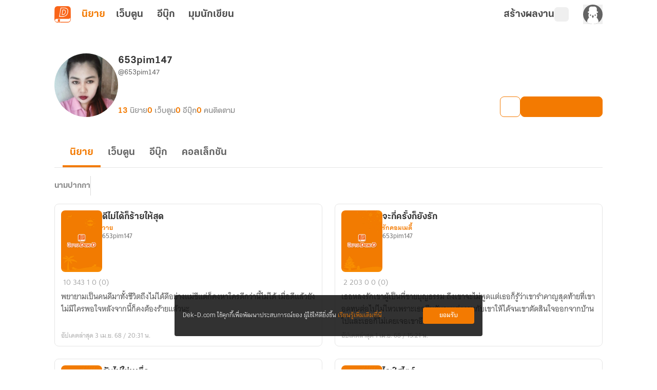

--- FILE ---
content_type: text/html;charset=utf-8
request_url: https://novel.dek-d.com/653pim147/profile/writer/
body_size: 34868
content:
<!DOCTYPE html><html  lang="en"><head><meta charset="utf-8"><meta name="viewport" content="width=device-width, height=device-height, initial-scale=1.0, minimum-scale=1.0, maximum-scale=1.0, viewport-fit=cover"><title>โพรไฟล์ของ &quot;653pim147&quot; | Dek-D | Novel Dek-D</title><link rel="preconnect" href="https://fonts.googleapis.com"><script src="https://www.googletagmanager.com/gtag/js?id=G-K7NW9P92F5" async></script><script id="gtm_1" type="text/javascript">(function(w,d,s,l,i){w[l]=w[l]||[];w[l].push({'gtm.start':
        new Date().getTime(),event:'gtm.js'});var f=d.getElementsByTagName(s)[0],
        j=d.createElement(s),dl=l!='dataLayer'?'&l='+l:'';j.async=true;j.src=
        'https://www.googletagmanager.com/gtm.js?id='+i+dl;f.parentNode.insertBefore(j,f);
        })(window,document,'script','dataLayer','GTM-PMXT86T');</script><script id="gtm_2" type="text/javascript">window.dataLayer = window.dataLayer || [];</script><script src="https://accounts.google.com/gsi/client"></script><link rel="stylesheet" href="https://use.typekit.net/dum8wsh.css"><link rel="stylesheet" href="https://fonts.googleapis.com/css2?family=Bai+Jamjuree:ital,wght@0,200;0,300;0,400;0,500;0,600;0,700;1,200;1,300;1,400;1,500;1,600;1,700&family=Mitr:wght@200;300;400;500;600;700&family=Noto+Serif+Thai:wght@100..900&family=Chonburi&family=Itim&family=Kanit:ital,wght@0,100;0,200;0,300;0,400;0,500;0,600;0,700;0,800;0,900;1,100;1,200;1,300;1,400;1,500;1,600;1,700;1,800;1,900&family=Pattaya&family=Sriracha&display=swap"><style>.main__container[data-v-f5de464b]{display:flex;position:relative;--tw-bg-opacity:1;background-color:rgb(255 255 255/var(--tw-bg-opacity,1));line-height:1.5;transition-duration:.2s;transition-property:color,background-color,border-color,text-decoration-color,fill,stroke,opacity,box-shadow,transform,filter,backdrop-filter;transition-timing-function:cubic-bezier(.4,0,.2,1)}.main__container[data-v-f5de464b]:is(.dark *){--tw-bg-opacity:1;background-color:rgb(17 17 17/var(--tw-bg-opacity,1));--tw-text-opacity:1;color:rgb(168 168 168/var(--tw-text-opacity,1))}.main__container .container__wrapper[data-v-f5de464b]{backface-visibility:hidden;display:flex;flex:1 1 auto;flex-direction:column;max-width:100%;min-height:100vh;position:relative}.main__container .container__wrapper .page-container[data-v-f5de464b]{display:flex;flex-direction:column;height:100%;justify-content:flex-start;max-width:100vw;position:relative;width:100%}.main__container .container__wrapper .page-header[data-v-f5de464b]{position:sticky;top:0;z-index:200;--tw-bg-opacity:1;background-color:rgb(255 255 255/var(--tw-bg-opacity,1));transition-duration:.2s;transition-property:color,background-color,border-color,text-decoration-color,fill,stroke,opacity,box-shadow,transform,filter,backdrop-filter;transition-timing-function:cubic-bezier(.4,0,.2,1)}.main__container .container__wrapper .page-header[data-v-f5de464b]:is(.dark *){--tw-bg-opacity:1;background-color:rgb(17 17 17/var(--tw-bg-opacity,1));--tw-text-opacity:1;color:rgb(168 168 168/var(--tw-text-opacity,1))}</style><style>.alert-wrapper[data-v-1ab4c6c3]{left:0;margin:auto;max-width:500px;padding-left:.75rem;padding-right:.75rem;position:fixed;right:0;z-index:999}@media(min-width:768px){.alert-wrapper[data-v-1ab4c6c3]{padding-left:0;padding-right:0}}.alert-wrapper[data-v-1ab4c6c3]{top:var(--alert-top-mobile)}@media(min-width:768px){.alert-wrapper[data-v-1ab4c6c3]{top:var(--alert-top)}}.alert-wrapper .alert-box[data-v-1ab4c6c3]{border-radius:.25rem;display:flex;justify-content:space-between;vertical-align:middle;--tw-text-opacity:1;box-shadow:0 2px 8px -1px #0003;color:rgb(255 255 255/var(--tw-text-opacity,1))}.alert-wrapper .alert-box .message[data-v-1ab4c6c3]{align-items:center;display:flex;font-family:KalatexaDisplay,Arial,sans-serif;font-size:16px;font-weight:400;line-height:1.5rem;margin-top:4px;padding-left:1rem;padding-right:1rem;width:100%}.alert-wrapper .circle-icon[data-v-1ab4c6c3]{align-items:center;border-radius:9999px;display:flex;font-size:14px;height:25px;justify-content:center;width:25px}.alert-wrapper.-info[data-v-1ab4c6c3] .message{--tw-text-opacity:1;color:rgb(31 31 31/var(--tw-text-opacity,1))}.alert-wrapper .alert-icon[data-v-1ab4c6c3]{align-items:center;background-color:#0000004d;border-bottom-left-radius:.125rem;border-top-left-radius:.125rem;display:flex;font-size:25px;padding:.75rem 1rem}.alert-wrapper .alert-icon.-info[data-v-1ab4c6c3]{--tw-bg-opacity:1;background-color:rgb(255 194 47/var(--tw-bg-opacity,1))}.alert-wrapper .close-button-wrapper[data-v-1ab4c6c3]{padding:1.25rem 1rem 1rem}.alert-wrapper .close-button-wrapper .close-button[data-v-1ab4c6c3]{cursor:pointer;font-size:20px;line-height:1.75rem;opacity:.5}.alert-wrapper .close-button-wrapper .close-button.-info[data-v-1ab4c6c3]{--tw-text-opacity:1;color:rgb(68 68 68/var(--tw-text-opacity,1))}.alert-wrapper .close-button-wrapper .close-button[data-v-1ab4c6c3]:hover{opacity:1}.slide-fade-enter-active[data-v-1ab4c6c3]{transition:all .2s ease}.slide-fade-leave-active[data-v-1ab4c6c3]{transition:all .2s cubic-bezier(1,.5,.8,1)}.slide-fade-enter-from[data-v-1ab4c6c3],.slide-fade-leave-to[data-v-1ab4c6c3]{--tw-translate-y:-30px;opacity:0;transform:translate(var(--tw-translate-x),var(--tw-translate-y)) rotate(var(--tw-rotate)) skew(var(--tw-skew-x)) skewY(var(--tw-skew-y)) scaleX(var(--tw-scale-x)) scaleY(var(--tw-scale-y))}</style><style>.writer-modal[data-v-8c7dafe2]{height:100vh;position:fixed;width:100vw;z-index:300}.writer-modal__backdrop[data-v-8c7dafe2]{align-items:center;display:flex;height:100%;justify-content:center;width:100%}</style><style>.action-modal-sheet{height:100vh;position:fixed;width:100vw;z-index:300}.action-modal-sheet .action-modal-sheet__backdrop{align-items:center;display:flex;height:100%;justify-content:center;width:100%;--tw-backdrop-blur:blur(4px);-webkit-backdrop-filter:var(--tw-backdrop-blur) var(--tw-backdrop-brightness) var(--tw-backdrop-contrast) var(--tw-backdrop-grayscale) var(--tw-backdrop-hue-rotate) var(--tw-backdrop-invert) var(--tw-backdrop-opacity) var(--tw-backdrop-saturate) var(--tw-backdrop-sepia);backdrop-filter:var(--tw-backdrop-blur) var(--tw-backdrop-brightness) var(--tw-backdrop-contrast) var(--tw-backdrop-grayscale) var(--tw-backdrop-hue-rotate) var(--tw-backdrop-invert) var(--tw-backdrop-opacity) var(--tw-backdrop-saturate) var(--tw-backdrop-sepia)}.action-modal-sheet .action-modal-sheet__content{border-top-left-radius:.5rem;border-top-right-radius:.5rem;bottom:0;left:0;max-height:80vh;position:absolute;width:100vw}.action-modal-sheet .action-modal-sheet__content.-active{animation:slideIn .5s}.action-modal-sheet .action-modal-sheet__content .-action-modal{border-top-left-radius:1.5rem;border-top-right-radius:1.5rem;--tw-bg-opacity:1;background-color:rgb(255 255 255/var(--tw-bg-opacity,1))}.action-modal-sheet .action-modal-sheet__content .-action-modal:is(.dark *){--tw-bg-opacity:1;background-color:rgb(31 31 31/var(--tw-bg-opacity,1))}.action-modal-sheet .action-modal-sheet__content .-action-modal .-action-modal__header{align-items:center;border-bottom-width:1px;display:flex;justify-content:center;position:relative;--tw-border-opacity:1;border-color:rgb(229 229 229/var(--tw-border-opacity,1));padding:1rem}.action-modal-sheet .action-modal-sheet__content .-action-modal .-action-modal__header:is(.dark *){--tw-border-opacity:1;border-color:rgb(76 76 76/var(--tw-border-opacity,1))}.action-modal-sheet .action-modal-sheet__content .-action-modal .-action-modal__header .header__title{font-family:KalatexaDisplay,Arial,sans-serif;font-size:16px;font-weight:700;line-height:1.5rem;--tw-text-opacity:1;color:rgb(51 51 51/var(--tw-text-opacity,1))}.action-modal-sheet .action-modal-sheet__content .-action-modal .-action-modal__header .header__title:is(.dark *){--tw-text-opacity:1;color:rgb(229 229 229/var(--tw-text-opacity,1))}.action-modal-sheet .action-modal-sheet__content .-action-modal .-action-modal__header .header__close-button{position:absolute;right:1rem;top:.5rem}.fade-enter-active,.fade-leave-active{transition:all .3s ease-in-out}.fade-enter-from,.fade-leave-to{--tw-backdrop-blur: ;opacity:0}.fade-enter-from,.fade-enter-to,.fade-leave-from,.fade-leave-to{-webkit-backdrop-filter:var(--tw-backdrop-blur) var(--tw-backdrop-brightness) var(--tw-backdrop-contrast) var(--tw-backdrop-grayscale) var(--tw-backdrop-hue-rotate) var(--tw-backdrop-invert) var(--tw-backdrop-opacity) var(--tw-backdrop-saturate) var(--tw-backdrop-sepia);backdrop-filter:var(--tw-backdrop-blur) var(--tw-backdrop-brightness) var(--tw-backdrop-contrast) var(--tw-backdrop-grayscale) var(--tw-backdrop-hue-rotate) var(--tw-backdrop-invert) var(--tw-backdrop-opacity) var(--tw-backdrop-saturate) var(--tw-backdrop-sepia)}.fade-enter-to,.fade-leave-from{--tw-backdrop-blur:blur(4px);opacity:1}.y-reverse-enter-active{animation:slideIn .5s}.y-reverse-leave-active{animation:slideIn .5s reverse}@keyframes slideIn{0%{opacity:0;transform:translateY(100%)}to{bottom:0;opacity:1}}</style><style>.web-toolbar[data-v-bd168ad9] .tabs-bordered>.tab:not(.tab-active){border-color:transparent}.web-toolbar .tab[data-v-bd168ad9]{cursor:pointer;font-family:KalatexaDisplay,Arial,sans-serif;font-size:20px;font-weight:700;line-height:1.75rem;padding:0!important;width:55px;--tw-text-opacity:1;color:rgb(76 76 76/var(--tw-text-opacity,1));transition-duration:.15s;transition-property:all;transition-timing-function:cubic-bezier(.4,0,.2,1)}.web-toolbar .tab[data-v-bd168ad9]:is(.dark *){--tw-text-opacity:1;color:rgb(229 229 229/var(--tw-text-opacity,1))}@media(max-width:750px){.web-toolbar .tab[data-v-bd168ad9]{font-size:18px;line-height:1.75rem}}.web-toolbar .tab.writer[data-v-bd168ad9]{width:-moz-fit-content;width:fit-content}.web-toolbar .tab.tab-active[data-v-bd168ad9]{--tw-text-opacity:1;color:rgb(243 122 1/var(--tw-text-opacity,1))}.web-toolbar .tab[data-v-bd168ad9]:not(.tab-active):hover{color:#f37a01b3}.toolbar[data-v-bd168ad9]{align-items:center;display:flex;flex-wrap:wrap;height:56px;margin-left:auto;margin-right:auto;max-width:100%;position:sticky;top:0;width:100%;z-index:200;--tw-bg-opacity:1;background-color:rgb(255 255 255/var(--tw-bg-opacity,1));padding-left:1rem;padding-right:1rem;transition-duration:.2s;transition-property:color,background-color,border-color,text-decoration-color,fill,stroke,opacity,box-shadow,transform,filter,backdrop-filter;transition-timing-function:cubic-bezier(.4,0,.2,1)}.toolbar[data-v-bd168ad9]:is(.dark *){--tw-bg-opacity:1;background-color:rgb(17 17 17/var(--tw-bg-opacity,1))}@media(min-width:960px){.toolbar[data-v-bd168ad9]{max-width:1100px}}.toolbar .responsive-menu-toggle-button[data-v-bd168ad9]{align-items:center;display:flex;font-family:thongterm,Arial,sans-serif;font-size:14px;font-weight:400;height:2rem;justify-content:center;line-height:1.25rem;line-height:25px;margin-right:18px;padding:0;text-align:center;width:2rem;--tw-text-opacity:1;color:rgb(76 76 76/var(--tw-text-opacity,1));transition-duration:.2s;transition-property:color,background-color,border-color,text-decoration-color,fill,stroke,opacity,box-shadow,transform,filter,backdrop-filter;transition-timing-function:cubic-bezier(.4,0,.2,1)}.toolbar .responsive-menu-toggle-button[data-v-bd168ad9]:hover{--tw-text-opacity:1;color:rgb(243 122 1/var(--tw-text-opacity,1))}.toolbar .responsive-menu-toggle-button[data-v-bd168ad9]:is(.dark *){--tw-text-opacity:1;color:rgb(229 229 229/var(--tw-text-opacity,1))}.toolbar .responsive-menu-toggle-button[data-v-bd168ad9]:hover:is(.dark *){--tw-text-opacity:1;color:rgb(255 255 255/var(--tw-text-opacity,1))}@media(min-width:834px){.toolbar .responsive-menu-toggle-button[data-v-bd168ad9]{display:none}}.toolbar .responsive-menu-toggle-button.-active[data-v-bd168ad9]{background-color:#f37a0126;border-radius:.5rem;--tw-text-opacity:1;color:rgb(243 122 1/var(--tw-text-opacity,1))}.toolbar .responsive-menu-toggle-button.-active[data-v-bd168ad9]:is(.dark *){background-color:#87878726;--tw-text-opacity:1;color:rgb(229 229 229/var(--tw-text-opacity,1))}.toolbar ._writer-link[data-v-bd168ad9]{align-items:center;display:flex;font-family:thongterm,Arial,sans-serif;font-size:14px;font-weight:400;gap:2px;justify-content:flex-start!important;line-height:1.25rem;--tw-text-opacity:1;color:rgb(76 76 76/var(--tw-text-opacity,1));transition-duration:.2s;transition-property:color,background-color,border-color,text-decoration-color,fill,stroke,opacity,box-shadow,transform,filter,backdrop-filter;transition-timing-function:cubic-bezier(.4,0,.2,1)}.toolbar ._writer-link[data-v-bd168ad9]:is(.dark *){--tw-text-opacity:1;color:rgb(229 229 229/var(--tw-text-opacity,1))}.toolbar ._writer-link.-writer[data-v-bd168ad9]{align-items:center;-moz-column-gap:.25rem;column-gap:.25rem;display:flex;font-family:KalatexaDisplay,Arial,sans-serif;font-size:20px;font-weight:700;justify-content:center;line-height:1.75rem;--tw-text-opacity:1;color:rgb(76 76 76/var(--tw-text-opacity,1));transition-duration:.15s;transition-property:all;transition-timing-function:cubic-bezier(.4,0,.2,1)}.toolbar ._writer-link.-writer[data-v-bd168ad9]:hover{opacity:.7}.toolbar ._writer-link.-writer[data-v-bd168ad9]:is(.dark *){--tw-text-opacity:1;color:rgb(229 229 229/var(--tw-text-opacity,1))}@media(max-width:750px){.toolbar ._writer-link.-writer[data-v-bd168ad9]{height:1.75rem!important;justify-content:center!important;width:1.75rem!important}}.toolbar ._writer-link.-icon[data-v-bd168ad9]{height:1.75rem;justify-content:center!important;width:1.75rem}.toolbar ._writer-link.-login-link[data-v-bd168ad9]{position:relative}.toolbar ._writer-link.-login-link a[data-v-bd168ad9]{height:100%;left:0;position:absolute;top:0;width:100%;z-index:10}.toolbar ._writer-link.-search[data-v-bd168ad9],.toolbar ._writer-link.-shelf[data-v-bd168ad9]{border-radius:.375rem;display:flex;padding:.25rem}.toolbar ._writer-link.-search[data-v-bd168ad9]:hover,.toolbar ._writer-link.-shelf[data-v-bd168ad9]:hover{background-color:#f37a011a}.toolbar ._writer-link.-search[data-v-bd168ad9]:is(.dark *):hover,.toolbar ._writer-link.-shelf[data-v-bd168ad9]:is(.dark *):hover{--tw-bg-opacity:1;background-color:rgb(76 76 76/var(--tw-bg-opacity,1))}.toolbar ._writer-link.-search .bookshelf-icon[data-v-bd168ad9],.toolbar ._writer-link.-search .icon-search[data-v-bd168ad9],.toolbar ._writer-link.-shelf .bookshelf-icon[data-v-bd168ad9],.toolbar ._writer-link.-shelf .icon-search[data-v-bd168ad9]{height:18px;width:18px}.toolbar ._writer-link.-search .bookshelf-icon[data-v-bd168ad9] path,.toolbar ._writer-link.-search .icon-search[data-v-bd168ad9] path,.toolbar ._writer-link.-shelf .bookshelf-icon[data-v-bd168ad9] path,.toolbar ._writer-link.-shelf .icon-search[data-v-bd168ad9] path{fill:#4c4c4c!important}.toolbar ._writer-link.-search .bookshelf-icon[data-v-bd168ad9] path:is(.dark *),.toolbar ._writer-link.-search .icon-search[data-v-bd168ad9] path:is(.dark *),.toolbar ._writer-link.-shelf .bookshelf-icon[data-v-bd168ad9] path:is(.dark *),.toolbar ._writer-link.-shelf .icon-search[data-v-bd168ad9] path:is(.dark *){fill:#e5e5e5!important}.toolbar ._writer-link.-search.-active-bookshelf[data-v-bd168ad9],.toolbar ._writer-link.-shelf.-active-bookshelf[data-v-bd168ad9]{background-color:#f37a011a;border-radius:.5rem}.toolbar ._writer-link.-search.-active-bookshelf[data-v-bd168ad9]:is(.dark *),.toolbar ._writer-link.-shelf.-active-bookshelf[data-v-bd168ad9]:is(.dark *){--tw-bg-opacity:1;background-color:rgb(76 76 76/var(--tw-bg-opacity,1))}.toolbar ._writer-link.-search.-active-bookshelf[data-v-bd168ad9] path,.toolbar ._writer-link.-shelf.-active-bookshelf[data-v-bd168ad9] path{fill:#f37a01!important}.toolbar ._writer-link.-search.-active-bookshelf[data-v-bd168ad9] path:is(.dark *),.toolbar ._writer-link.-shelf.-active-bookshelf[data-v-bd168ad9] path:is(.dark *){fill:#f2f2f2!important}.toolbar ._writer-link.-search:hover .bookshelf-icon[data-v-bd168ad9],.toolbar ._writer-link.-search:hover .icon-search[data-v-bd168ad9],.toolbar ._writer-link.-shelf:hover .bookshelf-icon[data-v-bd168ad9],.toolbar ._writer-link.-shelf:hover .icon-search[data-v-bd168ad9]{--tw-text-opacity:1;color:rgb(243 122 1/var(--tw-text-opacity,1))}.toolbar ._writer-link.-search:hover .bookshelf-icon[data-v-bd168ad9]:is(.dark *),.toolbar ._writer-link.-search:hover .icon-search[data-v-bd168ad9]:is(.dark *),.toolbar ._writer-link.-shelf:hover .bookshelf-icon[data-v-bd168ad9]:is(.dark *),.toolbar ._writer-link.-shelf:hover .icon-search[data-v-bd168ad9]:is(.dark *){--tw-text-opacity:1;color:rgb(255 255 255/var(--tw-text-opacity,1))}.toolbar ._writer-link.-search:hover .bookshelf-icon[data-v-bd168ad9] path,.toolbar ._writer-link.-search:hover .icon-search[data-v-bd168ad9] path,.toolbar ._writer-link.-shelf:hover .bookshelf-icon[data-v-bd168ad9] path,.toolbar ._writer-link.-shelf:hover .icon-search[data-v-bd168ad9] path{fill:#f37a01!important}.toolbar ._writer-link.-search:hover .bookshelf-icon[data-v-bd168ad9] path:is(.dark *),.toolbar ._writer-link.-search:hover .icon-search[data-v-bd168ad9] path:is(.dark *),.toolbar ._writer-link.-shelf:hover .bookshelf-icon[data-v-bd168ad9] path:is(.dark *),.toolbar ._writer-link.-shelf:hover .icon-search[data-v-bd168ad9] path:is(.dark *){fill:#fff!important}.toolbar ._writer-link.-notification[data-v-bd168ad9]{font-size:18px}.toolbar ._writer-link svg.icon-search[data-v-bd168ad9]{margin-right:.25rem}.toolbar .member-side__wrapper[data-v-bd168ad9]{align-items:center;display:flex;flex-grow:1;font-family:thongterm,Arial,sans-serif;font-weight:400;gap:.75rem;justify-content:flex-end;padding:0}@media(max-width:500px){.toolbar .member-side__wrapper[data-v-bd168ad9]{margin-right:0}}@media(min-width:600px){.toolbar .member-side__wrapper[data-v-bd168ad9]{gap:1.5rem}}.toolbar .fade-enter-active[data-v-bd168ad9],.toolbar .fade-leave-active[data-v-bd168ad9]{transition:opacity .2s ease}.toolbar .fade-enter-from[data-v-bd168ad9],.toolbar .fade-leave-to[data-v-bd168ad9]{opacity:0}</style><style>.profile-writer-page .profile-writer-page__container[data-v-56b97631]{margin:0 auto;max-width:1100px;padding-bottom:2.5rem;padding-left:1rem;padding-right:1rem;width:100%}.profile-writer-page .profile-writer-page__container[data-v-56b97631] #profile-writer-collection-carousel-section{margin-bottom:40px}.profile-writer-page .profile-writer-page__container[data-v-56b97631] ._novel-option{z-index:8}.profile-writer-page .profile-writer-page__writer-novels[data-v-56b97631]{display:flex;flex-direction:column;margin:0 auto;max-width:1100px;padding:3rem 1rem 4rem;width:100%}.profile-writer-page .profile-writer-page__writer-novels .writer-novels__paginator.-top[data-v-56b97631]{align-self:center;margin-bottom:2rem}.profile-writer-page .profile-writer-page__writer-novels .writer-novels__paginator.-bottom[data-v-56b97631]{align-self:center;margin-top:2rem}.profile-writer-page .profile-writer-page__writer-novels .writer-novels__list[data-v-56b97631]{-moz-column-gap:1rem;column-gap:1rem;display:grid;grid-template-columns:repeat(1,1fr);row-gap:1.5rem}.profile-writer-page .profile-writer-page__writer-novels .writer-novels__list[data-v-56b97631] .list__novel-card{cursor:pointer}.profile-writer-page .profile-writer-page__writer-novels .writer-novels__list[data-v-56b97631] .list__novel-card .detail__body{margin-top:.25rem}.profile-writer-page .profile-writer-page__writer-novels .writer-novels__list[data-v-56b97631] .list__novel-card .detail__bottom{display:flex;flex-wrap:wrap;justify-content:space-between}</style><style>figure[data-v-c6c096c8]{align-items:center;display:flex;flex-direction:column}img[data-v-c6c096c8]{max-width:100%}ul[data-v-c6c096c8]{padding:0}footer[data-v-c6c096c8]{margin-top:auto;--tw-bg-opacity:1;background-color:rgb(31 31 31/var(--tw-bg-opacity,1))}footer .footer__container[data-v-c6c096c8]{display:flex;justify-content:space-around;margin:auto;max-width:1100px;padding:52px 5px 36px;text-align:center}@media(max-width:700px){footer .footer__container[data-v-c6c096c8]{flex-direction:column;padding:30px 24px 24px}}footer .footer__container .footer__items[data-v-c6c096c8]{display:flex;height:100%;justify-content:center;margin:0}@media(max-width:700px){footer .footer__container .footer__items.-left[data-v-c6c096c8]{margin-bottom:40px;width:100%}}@media(min-width:1020px){footer .footer__container .footer__items.-left[data-v-c6c096c8]{width:40%}}@media(max-width:700px){footer .footer__container .footer__items.-right[data-v-c6c096c8]{width:100%}}@media(min-width:1020px){footer .footer__container .footer__items.-right[data-v-c6c096c8]{width:50%}}footer .footer__container .footer__items .banner__app[data-v-c6c096c8]{align-items:center;display:flex;flex-direction:column;height:-moz-fit-content;height:fit-content;max-width:375px}footer .footer__container .footer__items .banner__app .logo[data-v-c6c096c8]{border-radius:.75rem;width:72px}footer .footer__container .footer__items .banner__app .banner__app-title[data-v-c6c096c8]{font-family:KalatexaDisplay,Arial,sans-serif;font-size:28px;font-weight:700;line-height:2.5rem;line-height:45px;margin-top:.5rem;--tw-text-opacity:1;color:rgb(255 255 255/var(--tw-text-opacity,1));transition-duration:.2s;transition-property:color,background-color,border-color,text-decoration-color,fill,stroke,opacity,box-shadow,transform,filter,backdrop-filter;transition-timing-function:cubic-bezier(.4,0,.2,1)}footer .footer__container .footer__items .banner__app .banner__app-title[data-v-c6c096c8]:is(.dark *){--tw-text-opacity:1;color:rgb(242 242 242/var(--tw-text-opacity,1))}footer .footer__container .footer__items .banner__app .banner__app-detail[data-v-c6c096c8]{font-family:KalatexaDisplay,Arial,sans-serif;font-size:18px;font-weight:400;letter-spacing:0;line-height:1.75rem;line-height:29px;text-align:center;--tw-text-opacity:1;color:rgb(255 255 255/var(--tw-text-opacity,1));transition-duration:.2s;transition-property:color,background-color,border-color,text-decoration-color,fill,stroke,opacity,box-shadow,transform,filter,backdrop-filter;transition-timing-function:cubic-bezier(.4,0,.2,1)}footer .footer__container .footer__items .banner__app .banner__app-detail[data-v-c6c096c8]:is(.dark *){--tw-text-opacity:1;color:rgb(242 242 242/var(--tw-text-opacity,1))}footer .footer__container .footer__items .banner__app .banner__app-badge[data-v-c6c096c8]{align-items:center;border-radius:.5rem;display:flex;justify-content:center;margin-top:1rem;width:-moz-fit-content;width:fit-content;--tw-bg-opacity:1;background-color:rgb(249 101 25/var(--tw-bg-opacity,1));font-family:KalatexaDisplay,Arial,sans-serif;font-size:16px;font-weight:600;letter-spacing:0;line-height:1.5rem;padding:10px 1rem .5rem;text-align:center;--tw-text-opacity:1;color:rgb(255 255 255/var(--tw-text-opacity,1));transition-duration:.2s;transition-property:color,background-color,border-color,text-decoration-color,fill,stroke,opacity,box-shadow,transform,filter,backdrop-filter;transition-timing-function:cubic-bezier(.4,0,.2,1)}footer .footer__container .footer__items .banner__app .banner__app-badge[data-v-c6c096c8]:hover{opacity:.8}footer .footer__container .footer__items .banner__app .banner__app-badge[data-v-c6c096c8]:is(.dark *){--tw-bg-opacity:1;background-color:rgb(76 76 76/var(--tw-bg-opacity,1));--tw-text-opacity:1;color:rgb(217 217 217/var(--tw-text-opacity,1))}footer .footer__container .footer__items .navigation__container[data-v-c6c096c8]{-moz-column-gap:.625rem;column-gap:.625rem;display:flex;justify-content:space-around;width:100%}footer .footer__container .footer__items .navigation__container .navigation__container-items[data-v-c6c096c8]{align-items:flex-start;display:flex;flex-direction:column}footer .footer__container .footer__items .navigation__container .navigation__container-items .item-header[data-v-c6c096c8]{font-family:KalatexaDisplay,Arial,sans-serif;font-size:18px;font-weight:600;letter-spacing:0;line-height:1.75rem;line-height:29px;text-align:left;--tw-text-opacity:1;color:rgb(255 255 255/var(--tw-text-opacity,1));transition-duration:.2s;transition-property:color,background-color,border-color,text-decoration-color,fill,stroke,opacity,box-shadow,transform,filter,backdrop-filter;transition-timing-function:cubic-bezier(.4,0,.2,1)}footer .footer__container .footer__items .navigation__container .navigation__container-items .item-header[data-v-c6c096c8]:is(.dark *){--tw-text-opacity:1;color:rgb(242 242 242/var(--tw-text-opacity,1))}footer .footer__container .footer__items .navigation__container .navigation__container-items .menu-item[data-v-c6c096c8]{margin-top:.5rem;text-align:left}footer .footer__container .footer__items .navigation__container .navigation__container-items .menu-item .menu-text[data-v-c6c096c8]{font-family:KalatexaDisplay,Arial,sans-serif;font-size:16px;font-weight:400;line-height:1.5rem;line-height:26px;--tw-text-opacity:1;color:rgb(168 168 168/var(--tw-text-opacity,1));transition-duration:.2s;transition-property:color,background-color,border-color,text-decoration-color,fill,stroke,opacity,box-shadow,transform,filter,backdrop-filter;transition-timing-function:cubic-bezier(.4,0,.2,1)}footer .footer__container .footer__items .navigation__container .navigation__container-items .menu-item .menu-text[data-v-c6c096c8]:hover{--tw-text-opacity:1;color:rgb(243 122 1/var(--tw-text-opacity,1))}footer .copyright[data-v-c6c096c8]{border-top-width:1px;display:flex;justify-content:center;width:100%;--tw-border-opacity:1;border-color:rgb(51 51 51/var(--tw-border-opacity,1));padding-bottom:1rem;padding-top:1rem}@media(max-width:1000px){footer .copyright[data-v-c6c096c8]{padding:16px 0 24px}}footer .copyright span[data-v-c6c096c8]{font-family:KalatexaDisplay,Arial,sans-serif;font-size:12px;font-weight:400;line-height:1rem;text-align:center;--tw-text-opacity:1;color:rgb(135 135 135/var(--tw-text-opacity,1))}footer .copyright span .link[data-v-c6c096c8]{--tw-text-opacity:1;color:rgb(229 229 229/var(--tw-text-opacity,1))}footer .copyright span .link[data-v-c6c096c8]:hover{text-decoration-line:none}</style><style>.cookie-policy__dialog[data-v-d632543f]{align-items:center;border-radius:.25rem;bottom:65px;box-sizing:border-box;display:flex;font-family:KalatexaText,Arial,sans-serif;font-size:14px;justify-content:space-between;left:50%;line-height:1.5rem;margin-left:-300px;padding:1.5rem 1rem;position:fixed;width:600px;z-index:10}@media(max-width:600px){.cookie-policy__dialog[data-v-d632543f]{bottom:0;left:0;margin-left:auto;padding:1rem;width:100%}}.cookie-policy__dialog[data-v-d632543f]{background-color:#0f0f0fd9}.cookie-policy__dialog .cookie-policy-description[data-v-d632543f]{float:left;--tw-text-opacity:1;color:rgb(255 255 255/var(--tw-text-opacity,1));width:calc(100% - 105px)}.cookie-policy__dialog .cookie-policy-description .cookie-policy-link[data-v-d632543f]{--tw-text-opacity:1;color:rgb(243 122 1/var(--tw-text-opacity,1));text-decoration-line:none}.cookie-policy__dialog .cookie-policy-button[data-v-d632543f]{align-items:center;border-radius:.25rem;box-sizing:border-box;display:flex;height:2rem;justify-content:center;width:100px;--tw-bg-opacity:1;background-color:rgb(243 122 1/var(--tw-bg-opacity,1));font-weight:700;--tw-text-opacity:1;color:rgb(255 255 255/var(--tw-text-opacity,1));transition-duration:.2s;transition-property:color,background-color,border-color,text-decoration-color,fill,stroke,opacity,box-shadow,transform,filter,backdrop-filter;transition-timing-function:cubic-bezier(.4,0,.2,1)}.cookie-policy__dialog .cookie-policy-button[data-v-d632543f]:hover{--tw-bg-opacity:1;background-color:rgb(248 175 103/var(--tw-bg-opacity,1))}</style><style>.overflow-list-wrapper[data-v-95933b2a]{border-radius:.25rem;position:absolute;width:166px;z-index:200;--tw-shadow:0 4px 6px -1px rgba(0,0,0,.1),0 2px 4px -2px rgba(0,0,0,.1);--tw-shadow-colored:0 4px 6px -1px var(--tw-shadow-color),0 2px 4px -2px var(--tw-shadow-color);box-shadow:var(--tw-ring-offset-shadow,0 0 #0000),var(--tw-ring-shadow,0 0 #0000),var(--tw-shadow)}._writer-menu__list[data-v-95933b2a]{box-shadow:0 4px 4px #00000040!important;overflow:hidden}</style><style>.overflow-list-wrapper[data-v-3105fcdf]{border-radius:.25rem;width:166px;z-index:200}._writer-menu__list[data-v-3105fcdf],.overflow-list-wrapper[data-v-3105fcdf]{position:absolute;--tw-shadow:0 4px 6px -1px rgba(0,0,0,.1),0 2px 4px -2px rgba(0,0,0,.1);--tw-shadow-colored:0 4px 6px -1px var(--tw-shadow-color),0 2px 4px -2px var(--tw-shadow-color);box-shadow:var(--tw-ring-offset-shadow,0 0 #0000),var(--tw-ring-shadow,0 0 #0000),var(--tw-shadow)}._writer-menu__list[data-v-3105fcdf]{min-width:200px;overflow:hidden;right:.5rem;top:1rem;z-index:25}._writer-menu__list li[data-v-3105fcdf]{align-items:center;border-radius:.375rem;cursor:pointer;display:flex;font-family:thongterm,Arial,sans-serif;font-size:14px;font-weight:400;gap:4px;padding:8px;--tw-text-opacity:1;color:rgb(99 99 99/var(--tw-text-opacity,1));transition-duration:.15s;transition-property:all;transition-timing-function:cubic-bezier(.4,0,.2,1)}._writer-menu__list li[data-v-3105fcdf]:hover{background-color:#f37a0126;--tw-text-opacity:1;color:rgb(243 122 1/var(--tw-text-opacity,1))}._writer-menu__list li[data-v-3105fcdf]:is(.dark *){--tw-text-opacity:1;color:rgb(229 229 229/var(--tw-text-opacity,1))}._writer-menu__list li[data-v-3105fcdf]:hover:is(.dark *){background-color:#87878726;--tw-text-opacity:1;color:rgb(255 255 255/var(--tw-text-opacity,1))}@media(min-width:768px){._writer-menu__list li[data-v-3105fcdf]{padding-bottom:8px;padding-top:8px}}._writer-menu__list li svg[data-v-3105fcdf] :is(.dark *){fill:#e5e5e5}._writer-menu__list li:hover svg[data-v-3105fcdf] *{fill:#f37a01!important}._writer-menu__list li:hover svg[data-v-3105fcdf] :is(.dark *){fill:#e5e5e5!important}</style><style>.sysadmin-corner-ribbon[data-v-938ae9e2]{border-radius:40px;bottom:50px;cursor:pointer;left:-40px;position:fixed;z-index:999;--tw-bg-opacity:1;background-color:rgb(0 0 0/var(--tw-bg-opacity,1));font-size:12px;line-height:2.5rem;padding-left:50px;padding-right:30px;text-align:center;--tw-text-opacity:1;color:rgb(255 255 255/var(--tw-text-opacity,1))}.sysadmin-corner-ribbon[data-v-938ae9e2]:is(.dark *){--tw-bg-opacity:1;background-color:rgb(168 168 168/var(--tw-bg-opacity,1));--tw-text-opacity:1;color:rgb(31 31 31/var(--tw-text-opacity,1))}.sysadmin-corner-ribbon[data-v-938ae9e2]{box-shadow:0 0 3px #0000004d}</style><style>#writer-go-to-top-button[data-v-129c442d]{bottom:1.5rem;display:flex;height:28px;left:50%;position:fixed;width:122px;z-index:100;--tw-translate-x:-50%;align-items:center;justify-content:center;transform:translate(var(--tw-translate-x),var(--tw-translate-y)) rotate(var(--tw-rotate)) skew(var(--tw-skew-x)) skewY(var(--tw-skew-y)) scaleX(var(--tw-scale-x)) scaleY(var(--tw-scale-y))}#writer-go-to-top-button[data-v-129c442d]>:not([hidden])~:not([hidden]){--tw-space-x-reverse:0;margin-left:calc(.5rem*(1 - var(--tw-space-x-reverse)));margin-right:calc(.5rem*var(--tw-space-x-reverse))}#writer-go-to-top-button[data-v-129c442d]{border-radius:1.5rem;border-style:solid;border-width:1px;--tw-border-opacity:1;border-color:rgb(229 229 229/var(--tw-border-opacity,1));--tw-bg-opacity:1;background-color:rgb(255 255 255/var(--tw-bg-opacity,1));font-weight:700;--tw-text-opacity:1;color:rgb(135 135 135/var(--tw-text-opacity,1));opacity:.95;--tw-shadow:0 4px 6px -1px rgba(0,0,0,.1),0 2px 4px -2px rgba(0,0,0,.1);--tw-shadow-colored:0 4px 6px -1px var(--tw-shadow-color),0 2px 4px -2px var(--tw-shadow-color);box-shadow:var(--tw-ring-offset-shadow,0 0 #0000),var(--tw-ring-shadow,0 0 #0000),var(--tw-shadow)}#writer-go-to-top-button[data-v-129c442d]:hover{background-color:#f2f2f2f2}#writer-go-to-top-button[data-v-129c442d]:is(.dark *){--tw-border-opacity:1;background-color:#333333f2;border-color:rgb(76 76 76/var(--tw-border-opacity,1));--tw-text-opacity:1;color:rgb(229 229 229/var(--tw-text-opacity,1))}#writer-go-to-top-button[data-v-129c442d]:hover:is(.dark *){background-color:#1f1f1ff2}#text-go-to-top-button[data-v-129c442d]{font-family:KalatexaDisplay,Arial,sans-serif;font-size:14px;font-weight:400;line-height:1.25rem}.slide-up-enter-active[data-v-129c442d]{transition-duration:.3s;transition-property:all;transition-timing-function:cubic-bezier(.4,0,.2,1);transition-timing-function:cubic-bezier(0,0,.2,1)}.slide-up-leave-active[data-v-129c442d]{transition-duration:.3s;transition-property:all;transition-timing-function:cubic-bezier(.4,0,.2,1);transition-timing-function:cubic-bezier(.4,0,1,1)}.slide-up-enter-from[data-v-129c442d],.slide-up-leave-to[data-v-129c442d]{--tw-translate-x:-50%;--tw-translate-y:4rem;opacity:0}.slide-up-enter-from[data-v-129c442d],.slide-up-enter-to[data-v-129c442d],.slide-up-leave-from[data-v-129c442d],.slide-up-leave-to[data-v-129c442d]{transform:translate(var(--tw-translate-x),var(--tw-translate-y)) rotate(var(--tw-rotate)) skew(var(--tw-skew-x)) skewY(var(--tw-skew-y)) scaleX(var(--tw-scale-x)) scaleY(var(--tw-scale-y))}.slide-up-enter-to[data-v-129c442d],.slide-up-leave-from[data-v-129c442d]{--tw-translate-x:-50%;--tw-translate-y:0px;opacity:1}</style><style>.toggle-button-member[data-v-67ccf486]{border-radius:40px;border-width:1px;cursor:pointer;height:-moz-fit-content;height:fit-content;overflow:hidden;width:40px;--tw-border-opacity:1;background-image:url(https://image.dek-d.com/contentimg/writer/assets/others/bg-toggle-theme-color-light.png);background-repeat:no-repeat;background-size:cover;border-color:rgb(229 229 229/var(--tw-border-opacity,1))}.toggle-button-member[data-v-67ccf486]:is(.dark *){--tw-border-opacity:1;background-image:url(https://image.dek-d.com/contentimg/writer/assets/others/bg-toggle-theme-color-night.png);border-color:rgb(15 64 91/var(--tw-border-opacity,1))}.toggle-button-member[data-v-67ccf486]{box-shadow:inset 0 6px 8px 3px #0000001a}.toggle-button-member .switch-member[data-v-67ccf486]{display:flex;height:18px;margin:2px;width:18px;--tw-translate-x:0px;align-items:center;border-radius:9999px;justify-content:center;transform:translate(var(--tw-translate-x),var(--tw-translate-y)) rotate(var(--tw-rotate)) skew(var(--tw-skew-x)) skewY(var(--tw-skew-y)) scaleX(var(--tw-scale-x)) scaleY(var(--tw-scale-y));--tw-bg-opacity:1;background-color:rgb(246 211 90/var(--tw-bg-opacity,1));padding:0;transition-duration:.2s;transition-property:color,background-color,border-color,text-decoration-color,fill,stroke,opacity,box-shadow,transform,filter,backdrop-filter;transition-timing-function:cubic-bezier(.4,0,.2,1)}.toggle-button-member .switch-member[data-v-67ccf486]:is(.dark *){--tw-translate-x:17px;background-color:transparent;transform:translate(var(--tw-translate-x),var(--tw-translate-y)) rotate(var(--tw-rotate)) skew(var(--tw-skew-x)) skewY(var(--tw-skew-y)) scaleX(var(--tw-scale-x)) scaleY(var(--tw-scale-y))}.toggle-button-member .switch-member[data-v-67ccf486]{filter:drop-shadow(-2px 1px 6px rgba(0,0,0,.25))}.toggle-button-member .switch-member[data-v-67ccf486] svg{transition-duration:.2s;transition-property:color,background-color,border-color,text-decoration-color,fill,stroke,opacity,box-shadow,transform,filter,backdrop-filter;transition-timing-function:cubic-bezier(.4,0,.2,1)}.toggle-button-member .switch-member[data-v-67ccf486] svg path{fill:#f6d35a}.toggle-button-member .switch-member[data-v-67ccf486] svg path:is(.dark *){fill:#ddd}.toggle-button-guest[data-v-67ccf486]{align-items:center;border-radius:.375rem;cursor:pointer;display:flex;height:28px;justify-content:center;position:relative;transition-duration:.2s;transition-property:color,background-color,border-color,text-decoration-color,fill,stroke,opacity,box-shadow,transform,filter,backdrop-filter;transition-timing-function:cubic-bezier(.4,0,.2,1);width:28px}.toggle-button-guest[data-v-67ccf486]:hover{--tw-bg-opacity:1;background-color:rgb(217 217 217/var(--tw-bg-opacity,1))}.toggle-button-guest[data-v-67ccf486]:hover:is(.dark *){--tw-bg-opacity:1;background-color:rgb(76 76 76/var(--tw-bg-opacity,1))}.toggle-button-guest .icon[data-v-67ccf486]{opacity:0;position:absolute;transition-duration:.2s;transition-property:color,background-color,border-color,text-decoration-color,fill,stroke,opacity,box-shadow,transform,filter,backdrop-filter;transition-timing-function:cubic-bezier(.4,0,.2,1)}.toggle-button-guest .icon.moon[data-v-67ccf486]{--tw-text-opacity:1;color:rgb(15 64 91/var(--tw-text-opacity,1));opacity:1}.toggle-button-guest .icon.moon[data-v-67ccf486]:is(.dark *){opacity:0}.toggle-button-guest .icon.sun[data-v-67ccf486]{--tw-text-opacity:1;color:rgb(255 194 47/var(--tw-text-opacity,1));opacity:0}.toggle-button-guest .icon.sun[data-v-67ccf486]:is(.dark *){opacity:1}</style><style>.new-badge[data-v-9d978cd1]{border-radius:50px;margin-left:auto;width:35px;--tw-bg-opacity:1!important;background-color:rgb(255 194 47/var(--tw-bg-opacity,1))!important;font-size:10px;line-height:2;padding:2px 10px 0;--tw-text-opacity:1!important;color:rgb(255 255 255/var(--tw-text-opacity,1))!important;--tw-shadow:0 1px 4px rgba(0,0,0,.15);--tw-shadow-colored:0 1px 4px var(--tw-shadow-color);box-shadow:var(--tw-ring-offset-shadow,0 0 #0000),var(--tw-ring-shadow,0 0 #0000),var(--tw-shadow)}.member-side__user[data-v-9d978cd1]{align-items:center;display:flex;justify-content:center}.member-side__user .user-avatar[data-v-9d978cd1]{border-radius:9999px;cursor:pointer;height:38px;-o-object-fit:cover;object-fit:cover;width:38px}.member-side__user[data-v-9d978cd1] .setting-button,.member-side__user[data-v-9d978cd1] .navigate-button{height:35px}.member-side__user[data-v-9d978cd1] .navigate-button.-with-description,.member-side__user[data-v-9d978cd1] .setting-button.-with-description{height:-moz-fit-content;height:fit-content}.member-side__user[data-v-9d978cd1] .list-menu{align-items:center;display:flex;justify-content:space-between}.member-side__user[data-v-9d978cd1] .list-menu .list-item{display:flex;flex-direction:column;width:100%}.member-side__user[data-v-9d978cd1] .list-menu .list-item .item{display:flex;justify-content:space-between}.member-side__user .list-menu-description[data-v-9d978cd1]{font-family:thongterm,Arial,sans-serif;font-size:10px;--tw-text-opacity:1;color:rgb(135 135 135/var(--tw-text-opacity,1))}.member-side__user .list-menu-description[data-v-9d978cd1]:is(.dark *){--tw-text-opacity:1;color:rgb(168 168 168/var(--tw-text-opacity,1))}.member-side__user .list-menu-description[data-v-9d978cd1]{margin-top:-5px}.member-side__user[data-v-9d978cd1] .writer-menu__wrapper{padding:0!important}.member-side__user[data-v-9d978cd1] .writer-menu__wrapper .writer-menu__display .writer-dropdown__wrapper{bottom:-9px;padding-top:.5rem}.member-side__user .writer-menu__list-wrapper[data-v-9d978cd1]{max-height:calc(100vh - 200px);max-width:280px;min-width:280px;overflow-y:auto;padding-bottom:.5rem;width:100%}.member-side__user .writer-menu__list-wrapper li[data-v-9d978cd1]{padding:2px .5rem}.member-side__user .writer-menu__list-wrapper li.header-navigator[data-v-9d978cd1]{border-bottom-width:1px;margin-bottom:.5rem;--tw-border-opacity:1;border-color:rgb(229 229 229/var(--tw-border-opacity,1));padding-bottom:.5rem;padding-left:.5rem;padding-right:.5rem;transition-duration:.2s;transition-property:color,background-color,border-color,text-decoration-color,fill,stroke,opacity,box-shadow,transform,filter,backdrop-filter;transition-timing-function:cubic-bezier(.4,0,.2,1)}.member-side__user .writer-menu__list-wrapper li.header-navigator[data-v-9d978cd1]:is(.dark *){--tw-border-opacity:1;border-color:rgb(46 46 46/var(--tw-border-opacity,1))}.member-side__user .writer-menu__list-wrapper li._menu-divider[data-v-9d978cd1]{border-bottom-width:1px;--tw-border-opacity:1;border-color:rgb(229 229 229/var(--tw-border-opacity,1));padding:.5rem;transition-duration:.2s;transition-property:color,background-color,border-color,text-decoration-color,fill,stroke,opacity,box-shadow,transform,filter,backdrop-filter;transition-timing-function:cubic-bezier(.4,0,.2,1)}.member-side__user .writer-menu__list-wrapper li._menu-divider[data-v-9d978cd1]:is(.dark *){--tw-border-opacity:1;border-color:rgb(46 46 46/var(--tw-border-opacity,1))}.member-side__user .writer-menu__list-wrapper ._writer-link[data-v-9d978cd1]{align-items:center;border-radius:.5rem;cursor:pointer;display:flex;font-family:thongterm,Arial,sans-serif;font-size:14px;gap:.25rem;line-height:1.25rem;line-height:25px;padding:.5rem 1rem;--tw-text-opacity:1;color:rgb(76 76 76/var(--tw-text-opacity,1));transition-duration:.2s;transition-property:color,background-color,border-color,text-decoration-color,fill,stroke,opacity,box-shadow,transform,filter,backdrop-filter;transition-timing-function:cubic-bezier(.4,0,.2,1)}.member-side__user .writer-menu__list-wrapper ._writer-link[data-v-9d978cd1]:hover{background-color:#f37a0126;--tw-text-opacity:1;color:rgb(243 122 1/var(--tw-text-opacity,1))}.member-side__user .writer-menu__list-wrapper ._writer-link[data-v-9d978cd1]:is(.dark *){--tw-text-opacity:1;color:rgb(229 229 229/var(--tw-text-opacity,1))}.member-side__user .writer-menu__list-wrapper ._writer-link[data-v-9d978cd1]:is(.dark *):hover{background-color:#87878726;--tw-text-opacity:1;color:rgb(255 255 255/var(--tw-text-opacity,1))}.member-side__user .writer-menu__list-wrapper ._writer-link:hover span[data-v-9d978cd1]{--tw-text-opacity:1;color:rgb(243 122 1/var(--tw-text-opacity,1))}.member-side__user .writer-menu__list-wrapper ._writer-link:hover span[data-v-9d978cd1]:is(.dark *){--tw-text-opacity:1;color:rgb(255 255 255/var(--tw-text-opacity,1))}.member-side__user .writer-menu__list-wrapper ._writer-link.header[data-v-9d978cd1]{font-size:16px;font-weight:700;line-height:1.5rem;pointer-events:none;--tw-text-opacity:1;color:rgb(243 122 1/var(--tw-text-opacity,1))}.member-side__user .writer-menu__list-wrapper ._writer-link.disable-hover[data-v-9d978cd1]{cursor:default}.member-side__user .writer-menu__list-wrapper ._writer-link.disable-hover[data-v-9d978cd1]:hover{background-color:transparent;--tw-text-opacity:1;color:rgb(76 76 76/var(--tw-text-opacity,1))}.member-side__user .writer-menu__list-wrapper ._writer-link.disable-hover[data-v-9d978cd1]:hover:is(.dark *){--tw-text-opacity:1;color:rgb(229 229 229/var(--tw-text-opacity,1))}.member-side__user .writer-menu__list-wrapper ._writer-link.tax-invoice-download:hover .pdf-chip[data-v-9d978cd1]{border-width:1px;--tw-border-opacity:1;border-color:rgb(243 122 1/var(--tw-border-opacity,1));--tw-text-opacity:1;color:rgb(243 122 1/var(--tw-text-opacity,1));transition-duration:.2s;transition-property:color,background-color,border-color,text-decoration-color,fill,stroke,opacity,box-shadow,transform,filter,backdrop-filter;transition-timing-function:cubic-bezier(.4,0,.2,1)}.member-side__user .writer-menu__list-wrapper ._writer-link.tax-invoice-download:hover .pdf-chip[data-v-9d978cd1]:is(.dark *){--tw-border-opacity:1;border-color:rgb(255 255 255/var(--tw-border-opacity,1));--tw-text-opacity:1;color:rgb(255 255 255/var(--tw-text-opacity,1))}.member-side__user .writer-menu__list-wrapper ._writer-link.tax-invoice-download .pdf-chip[data-v-9d978cd1]{border-radius:15px;border-width:1px;box-sizing:border-box;margin-left:auto;--tw-border-opacity:1;border-color:rgb(135 135 135/var(--tw-border-opacity,1));font-family:thongterm,Arial,sans-serif;font-size:12px;font-weight:400;line-height:1rem;line-height:13px;padding:.25rem .625rem;--tw-text-opacity:1;color:rgb(135 135 135/var(--tw-text-opacity,1));transition-duration:.2s;transition-property:color,background-color,border-color,text-decoration-color,fill,stroke,opacity,box-shadow,transform,filter,backdrop-filter;transition-timing-function:cubic-bezier(.4,0,.2,1)}.member-side__user .writer-menu__list-wrapper ._writer-link.tax-invoice-download .pdf-chip[data-v-9d978cd1]:is(.dark *){--tw-border-opacity:1;border-color:rgb(168 168 168/var(--tw-border-opacity,1));--tw-text-opacity:1;color:rgb(168 168 168/var(--tw-text-opacity,1))}.member-side__user .writer-menu__list-wrapper ._writer-link .message-count[data-v-9d978cd1]{align-items:center;border-radius:.75rem;font-family:KalatexaDisplay,Arial,sans-serif;font-size:12px;line-height:1rem;min-width:2.5rem;padding:.25rem .375rem;text-align:center;--tw-text-opacity:1!important;color:rgb(255 255 255/var(--tw-text-opacity,1))!important}.member-side__user .writer-menu__list-wrapper .member-side__avatar[data-v-9d978cd1]{border-width:1px;--tw-border-opacity:1;border-color:rgb(229 229 229/var(--tw-border-opacity,1));transition-duration:.2s;transition-property:color,background-color,border-color,text-decoration-color,fill,stroke,opacity,box-shadow,transform,filter,backdrop-filter;transition-timing-function:cubic-bezier(.4,0,.2,1)}.member-side__user .writer-menu__list-wrapper .member-side__avatar[data-v-9d978cd1]:is(.dark *){--tw-border-opacity:1;border-color:rgb(46 46 46/var(--tw-border-opacity,1))}.member-side__user .writer-menu__list-wrapper .user__description[data-v-9d978cd1]{display:flex;flex-direction:column;margin-left:1rem}.member-side__user .writer-menu__list-wrapper .user__description .alias[data-v-9d978cd1]{font-weight:700}.member-side__user .writer-menu__list-wrapper .user__description .username[data-v-9d978cd1]{font-size:12px;line-height:1rem;--tw-text-opacity:1;color:rgb(168 168 168/var(--tw-text-opacity,1))}.member-side__user .writer-menu__list-wrapper .menu-user-coin__wrapper[data-v-9d978cd1]{margin-bottom:.25rem}.member-side__user .writer-menu__list-wrapper .menu-user-coin__wrapper .menu-user-coin[data-v-9d978cd1]{align-items:center;display:flex;justify-content:space-between!important;padding:.5rem 1rem}.member-side__user .writer-menu__list-wrapper .menu-user-coin__wrapper .menu-user-coin._writer-link[data-v-9d978cd1]{cursor:default}.member-side__user .writer-menu__list-wrapper .menu-user-coin__wrapper .menu-user-coin._writer-link[data-v-9d978cd1]:hover{background-color:transparent;--tw-text-opacity:1;color:rgb(76 76 76/var(--tw-text-opacity,1))}.member-side__user .writer-menu__list-wrapper .menu-user-coin__wrapper .menu-user-coin._writer-link[data-v-9d978cd1]:hover:is(.dark *){--tw-text-opacity:1;color:rgb(229 229 229/var(--tw-text-opacity,1))}.member-side__user .writer-menu__list-wrapper .menu-user-coin__wrapper .menu-user-coin .user-coin-display-wrapper[data-v-9d978cd1]{align-items:center;display:flex}.member-side__user .writer-menu__list-wrapper .menu-user-coin__wrapper .menu-user-coin .user-coin-display-wrapper a[data-v-9d978cd1]{--tw-text-opacity:1;color:rgb(76 76 76/var(--tw-text-opacity,1));transition-duration:.2s;transition-property:color,background-color,border-color,text-decoration-color,fill,stroke,opacity,box-shadow,transform,filter,backdrop-filter;transition-timing-function:cubic-bezier(.4,0,.2,1)}.member-side__user .writer-menu__list-wrapper .menu-user-coin__wrapper .menu-user-coin .user-coin-display-wrapper a[data-v-9d978cd1]:hover{--tw-text-opacity:1;color:rgb(243 122 1/var(--tw-text-opacity,1));text-decoration-line:underline}.member-side__user .writer-menu__list-wrapper .menu-user-coin__wrapper .menu-user-coin .user-coin-display-wrapper a[data-v-9d978cd1]:is(.dark *){--tw-text-opacity:1;color:rgb(229 229 229/var(--tw-text-opacity,1))}.member-side__user .writer-menu__list-wrapper .menu-user-coin__wrapper .menu-user-coin .user-coin-display-wrapper a[data-v-9d978cd1]:is(.dark *):hover{--tw-text-opacity:1;color:rgb(229 229 229/var(--tw-text-opacity,1))}.member-side__user .writer-menu__list-wrapper .menu-user-coin__wrapper .menu-user-coin .topup-button[data-v-9d978cd1]{border-radius:1rem;height:24px;width:61px;--tw-bg-opacity:1;background-color:rgb(243 122 1/var(--tw-bg-opacity,1));font-family:thongterm,Arial,sans-serif;font-size:12px;line-height:1rem;padding:0;--tw-text-opacity:1;color:rgb(255 255 255/var(--tw-text-opacity,1))}.member-side__user.-ads-hidden .writer-menu__list-wrapper[data-v-9d978cd1]{max-height:calc(100vh - 100px)}@media screen and (max-width:600px){.member-side__user .writer-menu__list-wrapper[data-v-9d978cd1]{max-height:none;max-width:100vw;min-width:100vw;padding-bottom:0}.member-side__user[data-v-9d978cd1] .writer-dropdown__wrapper{border-radius:0!important;height:100%;inset:-100% 0 0!important;overflow-y:auto;position:fixed!important;width:100%}}</style><style>.writer-menu__wrapper[data-v-90f102d6]{display:inline-block;padding-left:1rem;padding-right:1rem;position:relative;z-index:12}.writer-menu__wrapper .writer-menu[data-v-90f102d6]{align-items:center;display:flex;justify-content:space-between}.fade-enter-active[data-v-90f102d6],.fade-leave-active[data-v-90f102d6]{transition:opacity .2s ease}.fade-enter-from[data-v-90f102d6],.fade-leave-to[data-v-90f102d6]{opacity:0}</style><style>.smart-search__backdrop[data-v-b82f0769]{align-items:center;background-color:#0000004d;display:flex;justify-content:center;inset:0;position:fixed;z-index:998}.select__legend[data-v-b82f0769]{font-size:12px;font-weight:400;line-height:1rem;--tw-text-opacity:1;color:rgb(168 168 168/var(--tw-text-opacity,1))}.select__trigger[data-v-b82f0769]{align-items:center;display:flex;gap:.5rem;justify-content:space-between;text-align:left}.smart-search__history-wrapper[data-v-b82f0769]{align-items:center;display:flex;flex-direction:column;margin-top:.5rem;max-height:208px;overflow-y:auto}.smart-search__history-item[data-v-b82f0769]{border-radius:.5rem;cursor:pointer;width:100%}.smart-search__history-item[data-v-b82f0769]:hover{background-color:#f37a0133}.smart-search__history-item[data-v-b82f0769]:hover:is(.dark *){background-color:#87878733}.search-history__remove[data-v-b82f0769]{align-items:center;display:flex;justify-content:center}.smart-search__history-item:hover .search-history__remove[data-v-b82f0769],.smart-search__history-item:hover .search-history__text[data-v-b82f0769]{--tw-text-opacity:1;color:rgb(243 122 1/var(--tw-text-opacity,1))}.smart-search__history-item:hover .search-history__remove[data-v-b82f0769]:is(.dark *),.smart-search__history-item:hover .search-history__text[data-v-b82f0769]:is(.dark *){--tw-text-opacity:1;color:rgb(229 229 229/var(--tw-text-opacity,1))}.smart-search__history-item[data-v-b82f0769]:hover path{fill:#f37a01}.smart-search__history-item[data-v-b82f0769]:hover path:is(.dark *){fill:#e5e5e5}.smart-search__history[data-v-b82f0769]{align-items:center;display:flex;font-family:thongterm,Arial,sans-serif;gap:.5rem;justify-content:space-between;padding:.5rem 1rem;width:100%}.smart-search__history-btn[data-v-b82f0769]{align-items:center;display:flex;gap:.5rem;justify-content:center;--tw-text-opacity:1;color:rgb(99 99 99/var(--tw-text-opacity,1))}.smart-search__history-btn[data-v-b82f0769]:is(.dark *){--tw-text-opacity:1;color:rgb(229 229 229/var(--tw-text-opacity,1))}.smart-search__history-btn[data-v-b82f0769] path{fill:#636363}.smart-search__history-btn[data-v-b82f0769] path:is(.dark *){fill:#e5e5e5}.smart-search__wrapper[data-v-b82f0769]{border-radius:.5rem;display:flex;flex-direction:column;height:auto;left:0;margin:0 auto;max-width:800px;overflow:visible;position:fixed;right:0;top:1.25rem;width:90%;z-index:999;--tw-bg-opacity:1;background-color:rgb(255 255 255/var(--tw-bg-opacity,1));padding:10px 1rem 1rem;transition-duration:.2s;transition-property:color,background-color,border-color,text-decoration-color,fill,stroke,opacity,box-shadow,transform,filter,backdrop-filter;transition-timing-function:cubic-bezier(.4,0,.2,1)}.smart-search__wrapper[data-v-b82f0769]:is(.dark *){--tw-bg-opacity:1;background-color:rgb(31 31 31/var(--tw-bg-opacity,1))}.smart-search__wrapper[data-v-b82f0769]{box-shadow:0 4px 4px #00000040;-ms-overflow-style:none;scrollbar-width:none}.smart-search__wrapper[data-v-b82f0769]::-webkit-scrollbar{display:none}.smart-search__wrapper[data-v-b82f0769] .writer-dropdown__wrapper{max-height:60vh;overflow-y:scroll}.smart-search__wrapper[data-v-b82f0769] .writer-menu__wrapper{flex:2;min-width:-moz-fit-content;min-width:fit-content;padding:0}@media(min-width:600px){.smart-search__wrapper[data-v-b82f0769] .writer-menu__wrapper{flex:1 1 0%}}.smart-search__wrapper[data-v-b82f0769] .writer-text-field__wrapper{border-width:0;flex:1 1 0%;padding:0}.smart-search__wrapper[data-v-b82f0769] .writer-button__wrapper.default{align-items:center;display:flex;font-family:KalatexaDisplay,Arial,sans-serif;font-size:14px;font-weight:400;height:30px;justify-content:center;line-height:1.25rem;padding:.75rem 1.25rem}.smart-search__wrapper[data-v-b82f0769] .writer-text-field__prefix.-icon{--tw-text-opacity:1;color:rgb(168 168 168/var(--tw-text-opacity,1))}.smart-search__wrapper[data-v-b82f0769] .writer-text-field__prefix.-icon:is(.dark *){--tw-text-opacity:1;color:rgb(135 135 135/var(--tw-text-opacity,1))}.smart-search__wrapper .smart-search__input-wrapper[data-v-b82f0769]{align-items:center;border-bottom-width:1px;border-style:solid;display:flex;flex-wrap:wrap;gap:.5rem;--tw-border-opacity:1;border-color:rgb(229 229 229/var(--tw-border-opacity,1));padding-bottom:10px;transition-duration:.2s;transition-property:color,background-color,border-color,text-decoration-color,fill,stroke,opacity,box-shadow,transform,filter,backdrop-filter;transition-timing-function:cubic-bezier(.4,0,.2,1)}.smart-search__wrapper .smart-search__input-wrapper[data-v-b82f0769]:is(.dark *){--tw-border-opacity:1;border-color:rgb(51 51 51/var(--tw-border-opacity,1))}@media(min-width:600px){.smart-search__wrapper .smart-search__input-wrapper[data-v-b82f0769]{gap:1rem}}.smart-search__wrapper .smart-search__input-wrapper ._divider[data-v-b82f0769]{border-style:solid;border-width:1px;min-height:40px;--tw-border-opacity:1;border-color:rgb(229 229 229/var(--tw-border-opacity,1));transition-duration:.2s;transition-property:color,background-color,border-color,text-decoration-color,fill,stroke,opacity,box-shadow,transform,filter,backdrop-filter;transition-timing-function:cubic-bezier(.4,0,.2,1)}.smart-search__wrapper .smart-search__input-wrapper ._divider[data-v-b82f0769]:is(.dark *){--tw-border-opacity:1;border-color:rgb(51 51 51/var(--tw-border-opacity,1))}.smart-search__wrapper .smart-search__select[data-v-b82f0769]{cursor:pointer;display:flex;flex:2;flex-direction:column;font-family:KalatexaDisplay,Arial,sans-serif;font-size:14px;font-weight:400;gap:5px;justify-content:center;line-height:1.25rem;--tw-text-opacity:1;color:rgb(135 135 135/var(--tw-text-opacity,1))}.smart-search__wrapper .smart-search__select[data-v-b82f0769]:is(.dark *){--tw-text-opacity:1;color:rgb(217 217 217/var(--tw-text-opacity,1))}@media(min-width:600px){.smart-search__wrapper .smart-search__select[data-v-b82f0769]{flex:1 1 0%}}.smart-search__wrapper .smart-search__input[data-v-b82f0769]{align-items:center;display:flex;flex:4;gap:1rem}.smart-search__wrapper .smart-search__search-history[data-v-b82f0769]{display:flex;flex-direction:column;padding:.875rem 0}.smart-search__wrapper .smart-search__section-head[data-v-b82f0769]{display:flex;justify-content:space-between}.smart-search__wrapper .smart-search__section-title[data-v-b82f0769]{font-family:KalatexaDisplay,Arial,sans-serif;font-size:18px;font-weight:400;line-height:1.75rem;--tw-text-opacity:1;color:rgb(243 122 1/var(--tw-text-opacity,1))}.smart-search__wrapper .smart-search__remove-history[data-v-b82f0769]{cursor:pointer;--tw-text-opacity:1;color:rgb(135 135 135/var(--tw-text-opacity,1));transition-duration:.2s;transition-property:color,background-color,border-color,text-decoration-color,fill,stroke,opacity,box-shadow,transform,filter,backdrop-filter;transition-timing-function:cubic-bezier(.4,0,.2,1)}.smart-search__wrapper .smart-search__remove-history[data-v-b82f0769]:hover{opacity:.8}.smart-search__wrapper .smart-search__remove-history[data-v-b82f0769]:is(.dark *){--tw-text-opacity:1;color:rgb(217 217 217/var(--tw-text-opacity,1))}.smart-search__wrapper .smart-search__remove-history span[data-v-b82f0769]{flex-shrink:0;--tw-translate-x:0px;--tw-translate-y:4px;transform:translate(var(--tw-translate-x),var(--tw-translate-y)) rotate(var(--tw-rotate)) skew(var(--tw-skew-x)) skewY(var(--tw-skew-y)) scaleX(var(--tw-scale-x)) scaleY(var(--tw-scale-y))}.smart-search__wrapper .smart-search__history-chip[data-v-b82f0769]{align-items:center;background-color:transparent!important;display:flex;font-family:thongterm,Arial,sans-serif;font-size:14px;font-weight:400;height:30px;justify-content:center;line-height:1.25rem;--tw-text-opacity:1!important;color:rgb(99 99 99/var(--tw-text-opacity,1))!important;transition-duration:.2s;transition-property:color,background-color,border-color,text-decoration-color,fill,stroke,opacity,box-shadow,transform,filter,backdrop-filter;transition-timing-function:cubic-bezier(.4,0,.2,1)}.smart-search__wrapper .smart-search__history-chip[data-v-b82f0769]:hover{--tw-border-opacity:1!important;border-color:rgb(243 122 1/var(--tw-border-opacity,1))!important;--tw-bg-opacity:1!important;background-color:rgb(243 122 1/var(--tw-bg-opacity,1))!important;--tw-text-opacity:1!important;color:rgb(255 255 255/var(--tw-text-opacity,1))!important}.smart-search__wrapper .smart-search__history-chip[data-v-b82f0769]:is(.dark *){--tw-text-opacity:1!important;color:rgb(229 229 229/var(--tw-text-opacity,1))!important}.smart-search__wrapper .smart-search__history-chip[data-v-b82f0769]:hover:is(.dark *){--tw-bg-opacity:1!important;background-color:rgb(243 122 1/var(--tw-bg-opacity,1))!important}.smart-search__wrapper .smart-search__history-chip span[data-v-b82f0769]{display:-webkit-box;overflow:hidden;-webkit-box-orient:vertical;-webkit-line-clamp:1}.bounce-enter-active[data-v-b82f0769]{animation:bounce-in-b82f0769 .5s}.bounce-leave-active[data-v-b82f0769]{animation:bounce-in-b82f0769 .5s reverse}@keyframes bounce-in-b82f0769{0%{transform:scale(0)}50%{transform:scale(1.25)}to{transform:scale(1)}}.fade-enter-active[data-v-b82f0769]{animation:fade-in-b82f0769 .3s}.fade-leave-active[data-v-b82f0769]{animation:fade-in-b82f0769 .5s reverse}@keyframes fade-in-b82f0769{0%{opacity:0}50%{opacity:.5}to{opacity:1}}.swiper[data-v-b82f0769]{margin:0;position:relative}.swiper .swiper-slide[data-v-b82f0769]{width:-moz-fit-content!important;width:fit-content!important}.swiper .swiper-slide[data-v-b82f0769]:last-child{padding-right:0!important}.swiper[data-v-b82f0769] .swiper-button-next:after,.swiper[data-v-b82f0769] .swiper-button-prev:after{content:""}.swiper[data-v-b82f0769] .swiper-button-next{opacity:0;right:0;transition-duration:.2s;transition-property:color,background-color,border-color,text-decoration-color,fill,stroke,opacity,box-shadow,transform,filter,backdrop-filter;transition-timing-function:cubic-bezier(.4,0,.2,1)}@media(min-width:600px){.swiper[data-v-b82f0769] .swiper-button-next{height:2.5rem;width:2.5rem}}.swiper[data-v-b82f0769] .swiper-button-next .icon{font-size:22px;margin:0}.swiper[data-v-b82f0769] .swiper-button-prev{left:0;opacity:0;transition-duration:.2s;transition-property:color,background-color,border-color,text-decoration-color,fill,stroke,opacity,box-shadow,transform,filter,backdrop-filter;transition-timing-function:cubic-bezier(.4,0,.2,1)}@media(min-width:600px){.swiper[data-v-b82f0769] .swiper-button-prev{height:2.5rem;width:2.5rem}}.swiper[data-v-b82f0769] .swiper-button-prev .icon{font-size:22px;margin:0}.swiper[data-v-b82f0769] .swiper-container{display:flex;flex-direction:column-reverse;width:100%}.swiper[data-v-b82f0769] .swiper-wrapper{padding-bottom:.5rem}.swiper[data-v-b82f0769] .swiper-button-disabled,.swiper[data-v-b82f0769]:hover .swiper-button-disabled{display:none!important}.swiper[data-v-b82f0769]:hover .swiper-button-next,.swiper[data-v-b82f0769]:hover .swiper-button-prev{opacity:1}[data-v-b82f0769] .writer-menu__display{position:relative}@media screen and (max-width:600px){.smart-search__wrapper .smart-search__input-wrapper[data-v-b82f0769]{border-bottom-width:0;padding-bottom:0}.smart-search__wrapper .smart-search__input[data-v-b82f0769]{border-radius:.25rem;border-width:1px;flex-basis:100%;--tw-border-opacity:1;border-color:rgb(229 229 229/var(--tw-border-opacity,1));padding-left:1rem}.smart-search__wrapper .smart-search__input[data-v-b82f0769]:is(.dark *){--tw-border-opacity:1;border-color:rgb(51 51 51/var(--tw-border-opacity,1))}}@media screen and (max-width:450px){.smart-search__wrapper[data-v-b82f0769] .writer-dropdown__wrapper{right:0}.smart-search__wrapper .type-select[data-v-b82f0769] .writer-dropdown__wrapper{right:-50px}}</style><style>.writer-group-menu[data-v-ae0d8235]{align-items:center;display:flex;height:100%;padding-bottom:.75rem;padding-top:.75rem;position:relative;width:100%}@media(min-width:768px){.writer-group-menu[data-v-ae0d8235]{flex:1 1 0%;overflow-x:hidden;padding-bottom:0;padding-top:0;width:auto}}.writer-group-menu .swiper-slide[data-v-ae0d8235]{border-radius:26px;width:-moz-fit-content;width:fit-content}.writer-group-menu .swiper-slide .-button[data-v-ae0d8235]{align-items:center;background-color:transparent;border-radius:1.5rem;display:flex;font-family:KalatexaDisplay,Arial,sans-serif;font-size:14px;justify-content:center;line-height:1.25rem;padding:.5rem 1rem;white-space:nowrap;--tw-text-opacity:1;color:rgb(99 99 99/var(--tw-text-opacity,1))}.writer-group-menu .swiper-slide .-button[data-v-ae0d8235]:hover{--tw-text-opacity:1;color:rgb(243 122 1/var(--tw-text-opacity,1))}.writer-group-menu .swiper-slide .-button[data-v-ae0d8235]:is(.dark *){--tw-text-opacity:1;color:rgb(168 168 168/var(--tw-text-opacity,1))}.writer-group-menu .swiper-slide .-button[data-v-ae0d8235]:is(.dark *):hover{--tw-text-opacity:1;color:rgb(255 255 255/var(--tw-text-opacity,1))}.writer-group-menu .swiper-slide .-suffix[data-v-ae0d8235]{display:inline;font-family:KalatexaDisplay,Arial,sans-serif;font-size:14px;line-height:1.25rem;padding-left:.25rem;padding-right:1rem;--tw-text-opacity:1;color:rgb(99 99 99/var(--tw-text-opacity,1))}.writer-group-menu .swiper-slide .-suffix[data-v-ae0d8235]:hover{--tw-text-opacity:1;color:rgb(243 122 1/var(--tw-text-opacity,1))}.writer-group-menu .swiper-slide .-suffix[data-v-ae0d8235]:is(.dark *){--tw-text-opacity:1;color:rgb(168 168 168/var(--tw-text-opacity,1))}.writer-group-menu .swiper-slide .-suffix[data-v-ae0d8235]:is(.dark *):hover{--tw-text-opacity:1;color:rgb(255 255 255/var(--tw-text-opacity,1))}.writer-group-menu .swiper-slide.-active[data-v-ae0d8235]{background-color:#f37a011a}.writer-group-menu .swiper-slide.-active[data-v-ae0d8235]:is(.dark *){--tw-bg-opacity:1;background-color:rgb(76 76 76/var(--tw-bg-opacity,1))}.writer-group-menu .swiper-slide.-active a[data-v-ae0d8235]{--tw-text-opacity:1;color:rgb(243 122 1/var(--tw-text-opacity,1))}.writer-group-menu .swiper-slide.-active a[data-v-ae0d8235]:is(.dark *){--tw-text-opacity:1;color:rgb(255 255 255/var(--tw-text-opacity,1))}.writer-group-menu .swiper-slide.-active button[data-v-ae0d8235]{--tw-text-opacity:1;color:rgb(243 122 1/var(--tw-text-opacity,1))}.writer-group-menu .swiper-slide.-active button[data-v-ae0d8235]:is(.dark *){--tw-text-opacity:1;color:rgb(255 255 255/var(--tw-text-opacity,1))}.writer-group-menu .swiper-slide.-active .-suffix[data-v-ae0d8235]{--tw-text-opacity:1;color:rgb(243 122 1/var(--tw-text-opacity,1))}.writer-group-menu .swiper-slide.-active .-suffix[data-v-ae0d8235]:is(.dark *){--tw-text-opacity:1;color:rgb(255 255 255/var(--tw-text-opacity,1))}.writer-group-menu[data-v-ae0d8235] .swiper-wrapper{box-sizing:content-box;cursor:pointer;display:flex;height:100%;position:relative;transition-property:transform;width:100%;z-index:1}.writer-group-menu[data-v-ae0d8235] .swiper-slide{align-items:center;display:flex}.writer-group-menu .swiper-button__wrapper[data-v-ae0d8235]{align-items:center;display:none;justify-content:center;width:-moz-min-content;width:min-content;--tw-bg-opacity:1;background-color:rgb(255 255 255/var(--tw-bg-opacity,1));padding:.5rem}.writer-group-menu .swiper-button__wrapper[data-v-ae0d8235]:is(.dark *){--tw-bg-opacity:1;background-color:rgb(17 17 17/var(--tw-bg-opacity,1))}@media(min-width:768px){.writer-group-menu .swiper-button__wrapper[data-v-ae0d8235]{display:flex}}.writer-group-menu .swiper-button__wrapper .button[data-v-ae0d8235]{align-items:center;display:none;font-size:14px;justify-content:center;line-height:1.25rem}@media(min-width:768px){.writer-group-menu .swiper-button__wrapper .button[data-v-ae0d8235]{display:flex}}.writer-group-menu .swiper-button__wrapper .button[data-v-ae0d8235]{background-color:#0000004d;border-radius:50%;color:transparent;line-height:35px;min-height:25px;min-width:25px;transition:opacity .2s ease-in-out}.writer-group-menu .swiper-button__wrapper .button .icon[data-v-ae0d8235]{color:#fffc}.writer-group-menu .swiper-button__wrapper .button[data-v-ae0d8235]:hover{background-color:#00000080}.writer-group-menu[data-v-ae0d8235] .swiper-button-disabled{opacity:0}.writer-group-menu .swiper-pagination.-slim[data-v-ae0d8235]{bottom:0;margin:.5rem auto;position:relative}.writer-group-menu.-webview[data-v-ae0d8235]{display:none;padding-bottom:.75rem;padding-top:.75rem;width:100%}@media(min-width:768px){.writer-group-menu.-webview[data-v-ae0d8235]{padding-bottom:.75rem;padding-top:.75rem}}.writer-group-menu.-webview .swiper-button-next[data-v-ae0d8235],.writer-group-menu.-webview .swiper-button-prev[data-v-ae0d8235]{display:none}.swiper-button-next[data-v-ae0d8235],.swiper-button-prev[data-v-ae0d8235]{border-radius:0!important}.swiper-button-next[data-v-ae0d8235]:after,.swiper-button-prev[data-v-ae0d8235]:after{content:""}.swiper-button-prev[data-v-ae0d8235]{left:0;position:absolute;top:50%}.swiper-button-next[data-v-ae0d8235]{position:absolute;right:0;top:50%}</style><style>._writer-button[data-v-64841993]{--tw-shadow:0 0 #0000;--tw-shadow-colored:0 0 #0000;box-shadow:var(--tw-ring-offset-shadow,0 0 #0000),var(--tw-ring-shadow,0 0 #0000),var(--tw-shadow);transition-duration:.15s;transition-property:all;transition-timing-function:cubic-bezier(.4,0,.2,1)}._writer-button.default[data-v-64841993]{border-radius:.375rem;--tw-bg-opacity:1;background-color:rgb(242 242 242/var(--tw-bg-opacity,1));font-family:KalatexaDisplay,Arial,sans-serif;font-size:18px;font-weight:400;line-height:1.75rem;padding:.5rem 1rem;--tw-text-opacity:1;color:rgb(99 99 99/var(--tw-text-opacity,1))}._writer-button.default[data-v-64841993]:hover{background-color:#f37a011a;--tw-text-opacity:1;color:rgb(243 122 1/var(--tw-text-opacity,1))}._writer-button.default[data-v-64841993]:is(.dark *){--tw-bg-opacity:1;background-color:rgb(31 31 31/var(--tw-bg-opacity,1));--tw-text-opacity:1;color:rgb(229 229 229/var(--tw-text-opacity,1))}._writer-button.default[data-v-64841993]:hover:is(.dark *){--tw-bg-opacity:1;background-color:rgb(76 76 76/var(--tw-bg-opacity,1));--tw-text-opacity:1;color:rgb(255 255 255/var(--tw-text-opacity,1))}._writer-button.default.-primary[data-v-64841993]{--tw-bg-opacity:1;background-color:rgb(243 122 1/var(--tw-bg-opacity,1));--tw-text-opacity:1;color:rgb(255 255 255/var(--tw-text-opacity,1))}._writer-button.default.-primary[data-v-64841993]:hover{border-color:transparent!important;--tw-bg-opacity:1;background-color:rgb(246 161 77/var(--tw-bg-opacity,1))}._writer-button.chip[data-v-64841993]{align-items:center;border-radius:20px;border-width:1px;box-sizing:border-box;display:flex;justify-content:center;--tw-border-opacity:1!important;background-color:transparent!important;border-color:rgb(229 229 229/var(--tw-border-opacity,1))!important;font-family:KalatexaDisplay,Arial,sans-serif;font-size:12px;font-weight:400;line-height:1rem;padding:.5rem 1.25rem;--tw-text-opacity:1!important;color:rgb(99 99 99/var(--tw-text-opacity,1))!important;--tw-shadow:0 0 #0000;--tw-shadow-colored:0 0 #0000;box-shadow:var(--tw-ring-offset-shadow,0 0 #0000),var(--tw-ring-shadow,0 0 #0000),var(--tw-shadow)}._writer-button.chip[data-v-64841993]:hover{background-color:#f37a011a!important;border-color:transparent!important;--tw-text-opacity:1!important;color:rgb(243 122 1/var(--tw-text-opacity,1))!important}._writer-button.chip[data-v-64841993]:is(.dark *){--tw-border-opacity:1!important;border-color:rgb(51 51 51/var(--tw-border-opacity,1))!important;--tw-text-opacity:1!important;color:rgb(229 229 229/var(--tw-text-opacity,1))!important}._writer-button.chip[data-v-64841993]:hover:is(.dark *){--tw-bg-opacity:1!important;background-color:rgb(76 76 76/var(--tw-bg-opacity,1))!important;--tw-text-opacity:1!important;color:rgb(255 255 255/var(--tw-text-opacity,1))!important}._writer-button.chip.-primary[data-v-64841993]{--tw-bg-opacity:1!important;background-color:rgb(243 122 1/var(--tw-bg-opacity,1))!important;--tw-text-opacity:1!important;color:rgb(255 255 255/var(--tw-text-opacity,1))!important}._writer-button.chip.-primary[data-v-64841993]:hover{border-color:transparent!important;--tw-bg-opacity:1!important;background-color:rgb(246 161 77/var(--tw-bg-opacity,1))!important}._writer-button.transparent[data-v-64841993]{align-items:center;background-color:transparent;border-style:none;display:flex;font-family:thongterm,Arial,sans-serif;font-size:14px;font-weight:400;justify-content:center;line-height:1.25rem;padding:.5rem 1.25rem;text-align:center;--tw-text-opacity:1;color:rgb(99 99 99/var(--tw-text-opacity,1))}._writer-button.transparent[data-v-64841993]:hover{background-color:#f37a011a!important;border-color:transparent;--tw-text-opacity:1;color:rgb(243 122 1/var(--tw-text-opacity,1))}._writer-button.transparent[data-v-64841993]:is(.dark *){--tw-text-opacity:1;color:rgb(229 229 229/var(--tw-text-opacity,1))}._writer-button.transparent[data-v-64841993]:hover:is(.dark *){--tw-bg-opacity:1!important;background-color:rgb(76 76 76/var(--tw-bg-opacity,1))!important;--tw-text-opacity:1;color:rgb(255 255 255/var(--tw-text-opacity,1))}._writer-button.outlined[data-v-64841993]{align-items:center;border-radius:.375rem;border-width:1px;box-sizing:border-box;display:flex;justify-content:center;--tw-border-opacity:1!important;background-color:transparent!important;border-color:rgb(229 229 229/var(--tw-border-opacity,1))!important;font-size:16px!important;font-weight:400;line-height:1.5rem!important;padding:.5rem .75rem;text-align:center;--tw-text-opacity:1!important;color:rgb(99 99 99/var(--tw-text-opacity,1))!important}._writer-button.outlined[data-v-64841993]:hover{background-color:#f37a0126!important;--tw-text-opacity:1!important;color:rgb(243 122 1/var(--tw-text-opacity,1))!important}._writer-button.outlined[data-v-64841993]:is(.dark *){--tw-border-opacity:1!important;border-color:rgb(51 51 51/var(--tw-border-opacity,1))!important;--tw-text-opacity:1!important;color:rgb(229 229 229/var(--tw-text-opacity,1))!important}._writer-button.outlined.-primary[data-v-64841993]{--tw-border-opacity:1!important;background-color:transparent!important;border-color:rgb(243 122 1/var(--tw-border-opacity,1))!important;--tw-text-opacity:1!important;color:rgb(243 122 1/var(--tw-text-opacity,1))!important}._writer-button.outlined.-primary[data-v-64841993]:hover{background-color:#f37a0126!important}._writer-button.pagination[data-v-64841993]{align-items:center;border-radius:.25rem;border-style:solid;border-width:1px;box-sizing:border-box;display:flex;font-family:Tahoma,Arial,sans-serif;font-weight:400;height:34px;justify-content:center;min-width:34px;--tw-border-opacity:1!important;border-color:rgb(229 229 229/var(--tw-border-opacity,1))!important;--tw-bg-opacity:1!important;background-color:rgb(255 255 255/var(--tw-bg-opacity,1))!important;font-size:16px!important;line-height:1.5rem!important;line-height:1;padding:0 10px;text-align:center}._writer-button.pagination[data-v-64841993],._writer-button.pagination[data-v-64841993]:hover{--tw-text-opacity:1!important;color:rgb(243 122 1/var(--tw-text-opacity,1))!important}._writer-button.pagination[data-v-64841993]:hover{background-color:#f37a011a!important}._writer-button.pagination[data-v-64841993]:is(.dark *){--tw-border-opacity:1!important;border-color:rgb(76 76 76/var(--tw-border-opacity,1))!important;--tw-bg-opacity:1!important;background-color:rgb(76 76 76/var(--tw-bg-opacity,1))!important;--tw-text-opacity:1!important;color:rgb(255 255 255/var(--tw-text-opacity,1))!important}._writer-button.pagination[data-v-64841993]:hover:is(.dark *){--tw-bg-opacity:1!important;background-color:rgb(168 168 168/var(--tw-bg-opacity,1))!important;--tw-text-opacity:1!important;color:rgb(255 255 255/var(--tw-text-opacity,1))!important}._writer-button.pagination.-primary[data-v-64841993]{--tw-border-opacity:1!important;border-color:rgb(243 122 1/var(--tw-border-opacity,1))!important;--tw-bg-opacity:1!important;background-color:rgb(243 122 1/var(--tw-bg-opacity,1))!important;--tw-text-opacity:1!important;color:rgb(255 255 255/var(--tw-text-opacity,1))!important}._writer-button.pagination.-primary[data-v-64841993]:hover{border-color:transparent!important}._writer-button.pagination.-primary[data-v-64841993]:is(.dark *){--tw-border-opacity:1!important;border-color:rgb(217 217 217/var(--tw-border-opacity,1))!important;--tw-bg-opacity:1!important;background-color:rgb(217 217 217/var(--tw-bg-opacity,1))!important;--tw-text-opacity:1!important;color:rgb(99 99 99/var(--tw-text-opacity,1))!important}._writer-button.pagination.-primary[data-v-64841993]:hover:is(.dark *){--tw-bg-opacity:1!important;background-color:rgb(204 204 204/var(--tw-bg-opacity,1))!important;--tw-text-opacity:1!important;color:rgb(255 255 255/var(--tw-text-opacity,1))!important}._writer-button._disabled[data-v-64841993]{opacity:.5;pointer-events:none}</style><style>.header-section__wrapper[data-v-b19f0519]{position:sticky;top:calc(56px + var(--profile-alert-h));z-index:9;--tw-bg-opacity:1;background-color:rgb(255 255 255/var(--tw-bg-opacity,1))}.header-section__wrapper[data-v-b19f0519]:is(.dark *){--tw-bg-opacity:1;background-color:rgb(17 17 17/var(--tw-bg-opacity,1))}.list-section__wrapper[data-v-b19f0519]{margin-bottom:2rem}.list-section__wrapper .novel-list__novel-count[data-v-b19f0519]{display:inline-block;font-family:KalatexaDisplay,Arial,sans-serif;font-size:12px;line-height:1rem;margin-bottom:1rem;margin-top:1rem;--tw-text-opacity:1;color:rgb(135 135 135/var(--tw-text-opacity,1))}.list-section__wrapper .group-list__list[data-v-b19f0519]{display:grid;gap:1.5rem;grid-template-columns:repeat(auto-fit,minmax(258px,1fr))}.list-section__wrapper .group-list__list.-collection[data-v-b19f0519]{grid-template-columns:repeat(auto-fit,minmax(280px,1fr))}.list-section__wrapper .group-list__list.-collection .list__item[data-v-b19f0519]{height:254px}.list-section__wrapper .group-list__list.-collection .list__item .skeleton-wrapper[data-v-b19f0519],.list-section__wrapper .group-list__list.-collection .list__item[data-v-b19f0519] .skeleton-image{width:100%!important}.list-section__wrapper .group-list__list.-collection .list__item[data-v-b19f0519] .skeleton__body{padding:1rem 0!important}.list-section__wrapper .group-list__list.-collection .list__item[data-v-b19f0519] .writer-collection-card__wrapper .cover__image{height:176px!important}.list-section__wrapper .group-list__list.-collection .list__item[data-v-b19f0519] .writer-collection-card__wrapper .detail__description{margin-top:.25rem!important}[data-v-b19f0519] .submenubar__wrapper{padding-left:0!important}[data-v-b19f0519] .writer-collection-card__wrapper{max-width:100%!important}[data-v-b19f0519] .writer-collection-card__detail .detail__description{--tw-text-opacity:1!important;color:rgb(51 51 51/var(--tw-text-opacity,1))!important}[data-v-b19f0519] .writer-collection-card__detail .detail__description:is(.dark *){--tw-text-opacity:1!important;color:rgb(242 242 242/var(--tw-text-opacity,1))!important}[data-v-b19f0519] .no-collection__wrapper{margin:60px 0!important}.infinite-loading-container[data-v-b19f0519]{margin-left:auto;margin-right:auto;margin-top:2rem}.onboarding__image[data-v-b19f0519]{border-radius:.5rem;border-width:1px;cursor:pointer;margin-top:3.75rem;--tw-border-opacity:1;border-color:rgb(242 242 242/var(--tw-border-opacity,1))}.onboarding__image[data-v-b19f0519]:hover{opacity:.8}.onboarding__image[data-v-b19f0519]:is(.dark *){--tw-border-opacity:1;border-color:rgb(51 51 51/var(--tw-border-opacity,1))}@media screen and (min-width:600px){.onboarding__image[data-v-b19f0519]{display:none}}@media screen and (min-width:768px){.list-section__wrapper .group-list__list[data-v-b19f0519],.list-section__wrapper .group-list__list.-collection[data-v-b19f0519]{grid-template-columns:repeat(2,minmax(258px,1fr))}}@media screen and (min-width:900px){.list-section__wrapper .group-list__list.-collection[data-v-b19f0519]{grid-template-columns:repeat(3,minmax(258px,1fr))}}@media screen and (max-width:600px){.header-section__wrapper[data-v-b19f0519]{margin-bottom:0}.list-section__wrapper[data-v-b19f0519]{padding-bottom:0;padding-top:0}.list-section__wrapper .novel-list__novel-count[data-v-b19f0519]{margin-bottom:.5rem}}</style><style>.fade-enter-active[data-v-95b94587],.fade-leave-active[data-v-95b94587]{transition:opacity .3s}.fade-enter[data-v-95b94587],.fade-leave-to[data-v-95b94587]{opacity:0}nav[data-v-95b94587]{border-bottom-width:1px;border-style:solid;--tw-border-opacity:1;border-color:rgb(229 229 229/var(--tw-border-opacity,1))}nav[data-v-95b94587]:is(.dark *){--tw-border-opacity:1;border-color:rgb(51 51 51/var(--tw-border-opacity,1))}nav[data-v-95b94587]{overflow:auto;width:100%;-ms-overflow-style:none;scrollbar-width:none;transition:all .5s ease-in-out}.close__nav[data-v-95b94587]{border-bottom-width:0}nav[data-v-95b94587]::-webkit-scrollbar{display:none}.submenubar__sub[data-v-95b94587]{--tw-bg-opacity:1;background-color:rgb(255 255 255/var(--tw-bg-opacity,1))}.submenubar__sub[data-v-95b94587]:is(.dark *){--tw-bg-opacity:1;background-color:rgb(0 0 0/var(--tw-bg-opacity,1))}.submenubar__sub[data-v-95b94587]{position:absolute;width:100%;z-index:30}.submenubar__sub .submenubar__sub-wrapper[data-v-95b94587]{align-items:center;-moz-column-gap:2rem;column-gap:2rem;display:flex;margin:0 auto;max-width:1100px;padding-left:1rem;padding-right:1rem}.submenubar__sub .submenubar__sub-wrapper .submenubar__sub-link[data-v-95b94587]{font-family:KalatexaDisplay,Arial,sans-serif;font-size:18px;line-height:1.75rem;--tw-text-opacity:1;color:rgb(99 99 99/var(--tw-text-opacity,1));transition-duration:.15s;transition-property:color .3s,border-color .3s;transition-timing-function:cubic-bezier(.4,0,.2,1)}.submenubar__sub .submenubar__sub-wrapper .submenubar__sub-link[data-v-95b94587]:is(.dark *){--tw-text-opacity:1;color:rgb(135 135 135/var(--tw-text-opacity,1))}.submenubar__sub .submenubar__sub-wrapper .submenubar__sub-link[data-v-95b94587]{align-items:center;-moz-column-gap:5px;column-gap:5px;display:flex;justify-content:center;padding:2rem 1rem;white-space:nowrap}.submenubar__sub .submenubar__sub-wrapper .submenubar__sub-link.active[data-v-95b94587]{--tw-text-opacity:1;color:rgb(243 122 1/var(--tw-text-opacity,1))}.submenubar__sub .submenubar__sub-wrapper .submenubar__sub-link.active[data-v-95b94587]:is(.dark *){--tw-text-opacity:1;color:rgb(217 217 217/var(--tw-text-opacity,1))}.submenubar__wrapper[data-v-95b94587]{-moz-column-gap:1rem;column-gap:1rem;display:flex;margin:0 auto;max-width:1100px;padding-left:1rem!important;padding-right:1rem!important}.submenubar__wrapper .submenubar__gap[data-v-95b94587]{display:none}.submenubar__wrapper .submenubar__link[data-v-95b94587]{font-family:KalatexaDisplay,Arial,sans-serif;font-size:20px;font-weight:650;--tw-text-opacity:1;color:rgb(99 99 99/var(--tw-text-opacity,1));transition-duration:.15s;transition-property:color .3s,border-color .3s;transition-timing-function:cubic-bezier(.4,0,.2,1)}.submenubar__wrapper .submenubar__link[data-v-95b94587]:is(.dark *){--tw-text-opacity:1;color:rgb(135 135 135/var(--tw-text-opacity,1))}.submenubar__wrapper .submenubar__link[data-v-95b94587]{align-items:center;border-bottom:4px solid transparent;-moz-column-gap:5px;column-gap:5px;cursor:pointer;display:flex;justify-content:center;padding:14px 14px 10px;white-space:nowrap}.submenubar__wrapper .submenubar__link.active[data-v-95b94587]{--tw-border-opacity:1;border-color:rgb(243 122 1/var(--tw-border-opacity,1));--tw-text-opacity:1;color:rgb(243 122 1/var(--tw-text-opacity,1))}.submenubar__wrapper .submenubar__link.active[data-v-95b94587]:is(.dark *){--tw-border-opacity:1;border-color:rgb(217 217 217/var(--tw-border-opacity,1));--tw-text-opacity:1;color:rgb(217 217 217/var(--tw-text-opacity,1))}@media(hover:hover){.submenubar__wrapper .submenubar__link[data-v-95b94587]:hover{border-bottom-width:4px;border-style:solid;--tw-border-opacity:1;border-color:rgb(243 122 1/var(--tw-border-opacity,1));--tw-text-opacity:1;color:rgb(243 122 1/var(--tw-text-opacity,1))}.submenubar__wrapper .submenubar__link[data-v-95b94587]:hover:is(.dark *){--tw-border-opacity:1;border-color:rgb(217 217 217/var(--tw-border-opacity,1));--tw-text-opacity:1;color:rgb(217 217 217/var(--tw-text-opacity,1))}.submenubar__sub .submenubar__sub-wrapper .submenubar__sub-link[data-v-95b94587]:hover{--tw-text-opacity:1;color:rgb(243 122 1/var(--tw-text-opacity,1))}.submenubar__sub .submenubar__sub-wrapper .submenubar__sub-link[data-v-95b94587]:hover:is(.dark *){--tw-text-opacity:1;color:rgb(217 217 217/var(--tw-text-opacity,1))}}@media screen and (max-width:500px){.submenubar__wrapper .submenubar__gap[data-v-95b94587]{display:block;padding:1px}.submenubar__wrapper .submenubar__link[data-v-95b94587]{font-family:KalatexaDisplay,Arial,sans-serif;font-size:16px;line-height:1.5rem;padding:.5rem}.submenubar__sub .submenubar__sub-wrapper[data-v-95b94587]{align-items:flex-start;flex-direction:column;padding:0}.submenubar__sub .submenubar__sub-wrapper li[data-v-95b94587]{width:100%}.submenubar__sub .submenubar__sub-wrapper .submenubar__sub-link[data-v-95b94587]{border-bottom-width:1px;border-style:solid;--tw-border-opacity:1;border-color:rgb(229 229 229/var(--tw-border-opacity,1));font-family:KalatexaDisplay,Arial,sans-serif;font-size:14px;line-height:1.25rem}.submenubar__sub .submenubar__sub-wrapper .submenubar__sub-link[data-v-95b94587]:is(.dark *){--tw-border-opacity:1;border-color:rgb(51 51 51/var(--tw-border-opacity,1))}.submenubar__sub .submenubar__sub-wrapper .submenubar__sub-link[data-v-95b94587]{justify-content:flex-start;padding:1rem;width:100%}}</style><style>.writer-novel-full-card[data-v-4de89b40]{border-radius:.5rem;border-width:1px;cursor:pointer;display:flex;flex-direction:column;height:100%;position:relative;--tw-border-opacity:1;border-color:rgb(229 229 229/var(--tw-border-opacity,1));--tw-bg-opacity:1;background-color:rgb(255 255 255/var(--tw-bg-opacity,1));padding:.75rem}.writer-novel-full-card[data-v-4de89b40]:is(.dark *){--tw-border-opacity:1;border-color:rgb(51 51 51/var(--tw-border-opacity,1));--tw-bg-opacity:1;background-color:rgb(31 31 31/var(--tw-bg-opacity,1))}.writer-novel-full-card.-review[data-v-4de89b40]{padding-bottom:.75rem!important}.writer-novel-full-card.-tags-mobile[data-v-4de89b40]{padding-bottom:0}@media(min-width:768px){.writer-novel-full-card.-tags-desktop[data-v-4de89b40]{padding-bottom:0}}.writer-novel-full-card .writer-novel-full-card__header[data-v-4de89b40]{align-items:stretch;display:flex;gap:.5rem;justify-content:flex-start}.writer-novel-full-card .writer-novel-full-card__header .header__cover[data-v-4de89b40]{height:120px;min-height:120px;min-width:80px;position:relative;width:80px}.writer-novel-full-card .writer-novel-full-card__header .header__cover .cover__image[data-v-4de89b40]{border-radius:.5rem;height:100%;--tw-bg-opacity:1;background-color:rgb(243 122 1/var(--tw-bg-opacity,1));-o-object-fit:cover;object-fit:cover;transition-duration:.2s;transition-property:color,background-color,border-color,text-decoration-color,fill,stroke,opacity,box-shadow,transform,filter,backdrop-filter;transition-timing-function:cubic-bezier(.4,0,.2,1)}.writer-novel-full-card .writer-novel-full-card__header .header__cover .cover__image[data-v-4de89b40]:is(.dark *){--tw-bg-opacity:1;background-color:rgb(31 31 31/var(--tw-bg-opacity,1))}.writer-novel-full-card .writer-novel-full-card__header .header__cover .cover__image[data-v-4de89b40]{background-image:url(https://image.dek-d.com/contentimg/writer/assets/thumbnail/novel/t_default.webp)}.writer-novel-full-card .writer-novel-full-card__header .header__cover:hover .cover__image[data-v-4de89b40]{opacity:.7}.writer-novel-full-card .writer-novel-full-card__header .badge-end[data-v-4de89b40]{border-bottom-right-radius:.25rem;border-top-right-radius:.25rem;bottom:18px;font-family:KalatexaDisplay,Arial,sans-serif;font-size:14px;font-weight:700;line-height:1.25rem;padding:0 6px;position:absolute;text-align:center;--tw-text-opacity:1;background:linear-gradient(90deg,#ff6702 30.5%,#fa3e3e);color:rgb(255 255 255/var(--tw-text-opacity,1));transition-duration:.2s;transition-property:color,background-color,border-color,text-decoration-color,fill,stroke,opacity,box-shadow,transform,filter,backdrop-filter;transition-timing-function:cubic-bezier(.4,0,.2,1)}.writer-novel-full-card .writer-novel-full-card__header .header__content[data-v-4de89b40]{align-items:flex-start;display:flex;flex-direction:column;flex-grow:1;gap:.25rem;justify-content:flex-start}.writer-novel-full-card .writer-novel-full-card__header .header__content .content__title[data-v-4de89b40]{cursor:pointer;font-family:KalatexaDisplay,Arial,sans-serif;font-size:18px;font-weight:700;line-height:1.75rem;line-height:26px;padding-right:1.25rem;--tw-text-opacity:1;color:rgb(51 51 51/var(--tw-text-opacity,1));transition-duration:.2s;transition-property:color,background-color,border-color,text-decoration-color,fill,stroke,opacity,box-shadow,transform,filter,backdrop-filter;transition-timing-function:cubic-bezier(.4,0,.2,1)}.writer-novel-full-card .writer-novel-full-card__header .header__content .content__title[data-v-4de89b40]:is(.dark *){--tw-text-opacity:1;color:rgb(242 242 242/var(--tw-text-opacity,1))}.writer-novel-full-card .writer-novel-full-card__header .header__content .content__title[data-v-4de89b40]{display:-webkit-box;overflow:hidden;-webkit-box-orient:vertical;-webkit-line-clamp:4;overflow-wrap:break-word;white-space:pre-line;word-break:break-word}.writer-novel-full-card .writer-novel-full-card__header .header__content .content__title[data-v-4de89b40]:hover{opacity:.7}.writer-novel-full-card .writer-novel-full-card__header .header__content .content__category[data-v-4de89b40]{cursor:pointer;font-family:thongterm,Arial,sans-serif;font-size:12px;font-weight:700;line-height:1rem;--tw-text-opacity:1;color:rgb(243 122 1/var(--tw-text-opacity,1));transition-duration:.2s;transition-property:color,background-color,border-color,text-decoration-color,fill,stroke,opacity,box-shadow,transform,filter,backdrop-filter;transition-timing-function:cubic-bezier(.4,0,.2,1)}.writer-novel-full-card .writer-novel-full-card__header .header__content .content__category[data-v-4de89b40]:hover{opacity:.7}.writer-novel-full-card .writer-novel-full-card__header .header__content .content__category[data-v-4de89b40]:is(.dark *){--tw-text-opacity:1;color:rgb(217 217 217/var(--tw-text-opacity,1))}.writer-novel-full-card .writer-novel-full-card__header .header__content .content__category[data-v-4de89b40]:hover:is(.dark *){--tw-text-opacity:1;color:rgb(243 122 1/var(--tw-text-opacity,1));opacity:1}.writer-novel-full-card .writer-novel-full-card__header .header__content .content__author[data-v-4de89b40]{cursor:pointer;font-family:thongterm,Arial,sans-serif;font-size:12px;font-weight:400;line-height:1rem;--tw-text-opacity:1;color:rgb(99 99 99/var(--tw-text-opacity,1));transition-duration:.2s;transition-property:color,background-color,border-color,text-decoration-color,fill,stroke,opacity,box-shadow,transform,filter,backdrop-filter;transition-timing-function:cubic-bezier(.4,0,.2,1)}.writer-novel-full-card .writer-novel-full-card__header .header__content .content__author[data-v-4de89b40]:is(.dark *){--tw-text-opacity:1;color:rgb(168 168 168/var(--tw-text-opacity,1))}.writer-novel-full-card .writer-novel-full-card__header .header__content .content__author[data-v-4de89b40]:hover{--tw-text-opacity:1;color:rgb(243 122 1/var(--tw-text-opacity,1))}.writer-novel-full-card .writer-novel-full-card__header .header__content.-show-badge .content__badge[data-v-4de89b40]{align-self:flex-start}.writer-novel-full-card .writer-novel-full-card__header .header__content .ranking-update[data-v-4de89b40]{align-items:center;display:flex;padding-left:.25rem;width:auto}.writer-novel-full-card .writer-novel-full-card__header .header__content .ranking-update figure[data-v-4de89b40]{align-items:center;display:flex;padding-right:.25rem}.writer-novel-full-card .writer-novel-full-card__header .header__content .ranking-update figure img[data-v-4de89b40]{height:.875rem!important;width:auto}.writer-novel-full-card .writer-novel-full-card__header .header__content .ranking-update .text-rank-update[data-v-4de89b40]{align-items:center;display:flex;font-family:thongterm,Arial,sans-serif;font-size:12px;font-weight:700;line-height:1rem;padding-top:.125rem}.writer-novel-full-card .writer-novel-full-card__body.-review[data-v-4de89b40]{border-radius:.5rem;height:177px;margin-top:.75rem;--tw-bg-opacity:1;background-color:rgb(242 242 242/var(--tw-bg-opacity,1));padding:.5rem}.writer-novel-full-card .writer-novel-full-card__body.-review[data-v-4de89b40]:is(.dark *){--tw-bg-opacity:1;background-color:rgb(51 51 51/var(--tw-bg-opacity,1))}@media(min-width:768px){.writer-novel-full-card .writer-novel-full-card__body.-review[data-v-4de89b40]{height:151px}}.writer-novel-full-card .writer-novel-full-card__body.-review .-reviewer[data-v-4de89b40]{align-items:center;border-left-width:1px;border-style:solid;display:flex;margin-left:.25rem;--tw-border-opacity:1;border-color:rgb(229 229 229/var(--tw-border-opacity,1));font-family:thongterm,Arial,sans-serif;font-size:12px;font-weight:400;line-height:1rem;line-height:22px;padding-left:.25rem;--tw-text-opacity:1;color:rgb(99 99 99/var(--tw-text-opacity,1))}.writer-novel-full-card .writer-novel-full-card__body.-review .-reviewer[data-v-4de89b40]:is(.dark *){--tw-border-opacity:1;border-color:rgb(76 76 76/var(--tw-border-opacity,1));--tw-text-opacity:1;color:rgb(168 168 168/var(--tw-text-opacity,1))}.writer-novel-full-card .writer-novel-full-card__body.-review .-reviewer .reviewer__thumbnail[data-v-4de89b40]{border-radius:9999px;margin:0 .25rem;min-height:20px;min-width:20px;--tw-bg-opacity:1;background-color:rgb(243 122 1/var(--tw-bg-opacity,1));background-position:50%;background-size:cover}.writer-novel-full-card .writer-novel-full-card__body.-review .-reviewer .reviewer__aliasname[data-v-4de89b40]{display:-webkit-box;overflow:hidden;-webkit-box-orient:vertical;-webkit-line-clamp:1;font-weight:700;word-break:break-all;--tw-text-opacity:1;color:rgb(99 99 99/var(--tw-text-opacity,1))}.writer-novel-full-card .writer-novel-full-card__body.-review .-reviewer .reviewer__aliasname[data-v-4de89b40]:hover{--tw-text-opacity:1;color:rgb(243 122 1/var(--tw-text-opacity,1))}.writer-novel-full-card .writer-novel-full-card__body.-review .-reviewer .reviewer__aliasname[data-v-4de89b40]:is(.dark *){--tw-text-opacity:1;color:rgb(168 168 168/var(--tw-text-opacity,1))}.writer-novel-full-card .writer-novel-full-card__body.-review .body__top[data-v-4de89b40]{display:flex;flex-direction:column;margin-bottom:.5rem}.writer-novel-full-card .writer-novel-full-card__body.-review .body__top .top__review-title[data-v-4de89b40]{display:-webkit-box;margin-bottom:.25rem;overflow:hidden;-webkit-box-orient:vertical;-webkit-line-clamp:1;font-family:thongterm,Arial,sans-serif;font-size:14px;font-weight:700;line-height:1.25rem;--tw-text-opacity:1;color:rgb(76 76 76/var(--tw-text-opacity,1))}.writer-novel-full-card .writer-novel-full-card__body.-review .body__top .top__review-title[data-v-4de89b40]:is(.dark *){--tw-text-opacity:1;color:rgb(242 242 242/var(--tw-text-opacity,1))}.writer-novel-full-card .writer-novel-full-card__body.-review .body__top .top__info[data-v-4de89b40]{align-items:center;display:flex}.writer-novel-full-card .writer-novel-full-card__body.-review .body__top .top__info .info__score[data-v-4de89b40]{align-items:center;border-radius:.5rem;display:flex;height:22px;margin-right:.5rem;--tw-bg-opacity:1;background-color:rgb(255 255 255/var(--tw-bg-opacity,1));padding:.25rem}.writer-novel-full-card .writer-novel-full-card__body.-review .body__top .top__info .info__score[data-v-4de89b40]:is(.dark *){--tw-bg-opacity:1;background-color:rgb(76 76 76/var(--tw-bg-opacity,1))}.writer-novel-full-card .writer-novel-full-card__body.-review .body__top .top__info .info__score .score__icon[data-v-4de89b40]{font-size:14px;line-height:1.25rem;margin-right:.25rem;--tw-text-opacity:1;color:rgb(255 194 47/var(--tw-text-opacity,1))}.writer-novel-full-card .writer-novel-full-card__body.-review .body__top .top__info .info__score .score__value[data-v-4de89b40]{font-family:thongterm,Arial,sans-serif;font-size:14px;font-weight:700;line-height:1.25rem;line-height:22px;padding-top:2px;--tw-text-opacity:1;color:rgb(76 76 76/var(--tw-text-opacity,1))}.writer-novel-full-card .writer-novel-full-card__body.-review .body__top .top__info .info__score .score__value[data-v-4de89b40]:is(.dark *){--tw-text-opacity:1;color:rgb(229 229 229/var(--tw-text-opacity,1))}.writer-novel-full-card .writer-novel-full-card__body.-review .body__top .top__info .info__chapter[data-v-4de89b40]{font-family:thongterm,Arial,sans-serif;font-size:12px;font-weight:400;line-height:1rem;line-height:22px;white-space:nowrap;--tw-text-opacity:1;color:rgb(168 168 168/var(--tw-text-opacity,1))}.writer-novel-full-card .writer-novel-full-card__body.-review .body__top .top__info .info__chapter[data-v-4de89b40]:is(.dark *){--tw-text-opacity:1;color:rgb(135 135 135/var(--tw-text-opacity,1))}.writer-novel-full-card .writer-novel-full-card__body.-review .body__review-body[data-v-4de89b40]{display:-webkit-box;overflow:hidden;-webkit-box-orient:vertical;-webkit-line-clamp:3;font-family:thongterm,Arial,sans-serif;font-size:14px;font-weight:400;line-height:1.5rem;overflow-wrap:break-word;--tw-text-opacity:1;color:rgb(76 76 76/var(--tw-text-opacity,1))}.writer-novel-full-card .writer-novel-full-card__body.-review .body__review-body[data-v-4de89b40]:is(.dark *){--tw-text-opacity:1;color:rgb(217 217 217/var(--tw-text-opacity,1))}.writer-novel-full-card .writer-novel-full-card__body.-review .body__bottom[data-v-4de89b40]{display:flex;margin-bottom:0;margin-top:auto}.writer-novel-full-card .writer-novel-full-card__body.-review .body__bottom .-reviewer[data-v-4de89b40]{border-left-width:0!important;margin-left:auto;margin-right:0}.writer-novel-full-card .writer-novel-full-card__body[data-v-4de89b40]{align-items:stretch;display:flex;flex-direction:column;flex-grow:1;justify-content:flex-start;margin-top:.75rem}.writer-novel-full-card .writer-novel-full-card__body .body__top[data-v-4de89b40]{align-items:stretch;display:flex;justify-content:space-between;margin-bottom:.5rem}.writer-novel-full-card .writer-novel-full-card__body .body__top .top__stat-list[data-v-4de89b40]{align-items:stretch;display:flex;gap:1rem;justify-content:flex-start}.writer-novel-full-card .writer-novel-full-card__body .body__top .top__stat-list .stat-list__list-item[data-v-4de89b40]{align-items:center;display:flex;font-family:thongterm,Arial,sans-serif;font-size:14px;font-weight:400;justify-content:flex-start;line-height:1rem;--tw-text-opacity:1;color:rgb(168 168 168/var(--tw-text-opacity,1))}.writer-novel-full-card .writer-novel-full-card__body .body__top .top__stat-list .stat-list__list-item[data-v-4de89b40]:is(.dark *){--tw-text-opacity:1;color:rgb(135 135 135/var(--tw-text-opacity,1))}.writer-novel-full-card .writer-novel-full-card__body .body__top .top__stat-list .stat-list__list-item .icon[data-v-4de89b40],.writer-novel-full-card .writer-novel-full-card__body .body__top .top__stat-list .stat-list__list-item.-review .icon[data-v-4de89b40]{font-size:14px;line-height:1.25rem;margin-right:.25rem;--tw-text-opacity:1;color:rgb(168 168 168/var(--tw-text-opacity,1))}.writer-novel-full-card .writer-novel-full-card__body .body__top .top__stat-list .stat-list__list-item .icon[data-v-4de89b40]:is(.dark *),.writer-novel-full-card .writer-novel-full-card__body .body__top .top__stat-list .stat-list__list-item.-review .icon[data-v-4de89b40]:is(.dark *){--tw-text-opacity:1;color:rgb(135 135 135/var(--tw-text-opacity,1))}.writer-novel-full-card .writer-novel-full-card__body .body__top .top__stat-list .stat-list__list-item.-review .icon[data-v-4de89b40]{-webkit-mask-size:90% 90%;mask-size:90% 90%}.writer-novel-full-card .writer-novel-full-card__body .body__top .top__updated-at[data-v-4de89b40]{background-color:#f2f2f2b3;border-radius:.375rem;display:none!important;font-family:thongterm,Arial,sans-serif;font-size:12px;font-weight:700;line-height:1rem;padding:0 .5rem;white-space:nowrap}.writer-novel-full-card .writer-novel-full-card__body .body__top .top__updated-at[data-v-4de89b40]:is(.dark *){background-color:#4c4c4c99}@media(min-width:600px){.writer-novel-full-card .writer-novel-full-card__body .body__top .top__updated-at[data-v-4de89b40]{display:-webkit-box;overflow:hidden;-webkit-box-orient:vertical;-webkit-line-clamp:1}}@media(min-width:768px){.writer-novel-full-card .writer-novel-full-card__body .body__top .top__updated-at[data-v-4de89b40]{display:flex!important}}.writer-novel-full-card .writer-novel-full-card__body .body__top .top__updated-at .updated-at__day-month-year[data-v-4de89b40]{--tw-text-opacity:1;color:rgb(99 99 99/var(--tw-text-opacity,1))}.writer-novel-full-card .writer-novel-full-card__body .body__top .top__updated-at .updated-at__day-month-year[data-v-4de89b40]:is(.dark *){--tw-text-opacity:1;color:rgb(168 168 168/var(--tw-text-opacity,1))}.writer-novel-full-card .writer-novel-full-card__body .body__top .top__updated-at .updated-at__hour-min[data-v-4de89b40]{margin-left:2px;--tw-text-opacity:1;color:rgb(168 168 168/var(--tw-text-opacity,1))}.writer-novel-full-card .writer-novel-full-card__body .body__description[data-v-4de89b40]{display:-webkit-box;overflow:hidden;-webkit-box-orient:vertical;-webkit-line-clamp:4;font-family:thongterm,Arial,sans-serif;font-size:14px;font-weight:400;line-height:1.25rem;line-height:24px;--tw-text-opacity:1;color:rgb(76 76 76/var(--tw-text-opacity,1))}.writer-novel-full-card .writer-novel-full-card__body .body__description[data-v-4de89b40]:is(.dark *){--tw-text-opacity:1;color:rgb(217 217 217/var(--tw-text-opacity,1))}.writer-novel-full-card .writer-novel-full-card__body .body__description.-webmaster[data-v-4de89b40]{align-items:stretch;display:flex;justify-content:space-between}.writer-novel-full-card .writer-novel-full-card__body .body__description.-webmaster .-webmaster__icon-left[data-v-4de89b40]{align-self:flex-start;margin-right:.5rem;width:60px;--tw-text-opacity:1;color:rgb(76 76 76/var(--tw-text-opacity,1))}.writer-novel-full-card .writer-novel-full-card__body .body__description.-webmaster .-webmaster__icon-left[data-v-4de89b40]:is(.dark *){--tw-text-opacity:1;color:rgb(229 229 229/var(--tw-text-opacity,1))}.writer-novel-full-card .writer-novel-full-card__body .body__description.-webmaster .-webmaster__description[data-v-4de89b40]{flex-grow:1}.writer-novel-full-card .writer-novel-full-card__body .body__description.-webmaster .-webmaster__icon-right[data-v-4de89b40]{align-self:flex-end;margin-left:.5rem;width:60px;--tw-text-opacity:1;color:rgb(76 76 76/var(--tw-text-opacity,1))}.writer-novel-full-card .writer-novel-full-card__body .body__description.-webmaster .-webmaster__icon-right[data-v-4de89b40]:is(.dark *){--tw-text-opacity:1;color:rgb(229 229 229/var(--tw-text-opacity,1))}.writer-novel-full-card .writer-novel-full-card__body .tag-zone[data-v-4de89b40]{display:flex;gap:.375rem;margin-top:auto;width:100%}.writer-novel-full-card .writer-novel-full-card__body .swiper[data-v-4de89b40]{flex:1 1 0%}.writer-novel-full-card .writer-novel-full-card__body .swiper .swiper-slide[data-v-4de89b40]{align-items:center;display:flex;height:1.5rem;justify-content:center;margin-top:.75rem;width:-moz-fit-content;width:fit-content}.writer-novel-full-card .writer-novel-full-card__body .swiper .swiper-slide[data-v-4de89b40]>:not([hidden])~:not([hidden]){border-style:solid}.writer-novel-full-card .writer-novel-full-card__body .swiper .swiper-slide[data-v-4de89b40]{border-radius:.25rem;border-width:1px;white-space:nowrap;--tw-border-opacity:1;border-color:rgb(229 229 229/var(--tw-border-opacity,1));font-family:thongterm,Arial,sans-serif;font-size:12px;font-weight:400;line-height:1rem;padding:6px;--tw-text-opacity:1;color:rgb(99 99 99/var(--tw-text-opacity,1));transition-duration:.2s;transition-property:color,background-color,border-color,text-decoration-color,fill,stroke,opacity,box-shadow,transform,filter,backdrop-filter;transition-timing-function:cubic-bezier(.4,0,.2,1)}.writer-novel-full-card .writer-novel-full-card__body .swiper .swiper-slide[data-v-4de89b40]:is(.dark *){--tw-border-opacity:1;border-color:rgb(76 76 76/var(--tw-border-opacity,1));--tw-text-opacity:1;color:rgb(217 217 217/var(--tw-text-opacity,1))}.writer-novel-full-card .writer-novel-full-card__body .swiper .swiper-slide[data-v-4de89b40]:hover{--tw-border-opacity:1;border-color:rgb(243 122 1/var(--tw-border-opacity,1));--tw-text-opacity:1;color:rgb(243 122 1/var(--tw-text-opacity,1))}.writer-novel-full-card .writer-novel-full-card__body .swiper .badge-publish[data-v-4de89b40]{align-items:center;border-color:rgb(255 194 47/var(--tw-border-opacity,1))!important;display:flex;justify-content:center;--tw-border-opacity:1!important;--tw-bg-opacity:1!important;background-color:rgb(255 194 47/var(--tw-bg-opacity,1))!important;--tw-text-opacity:1!important;color:rgb(255 255 255/var(--tw-text-opacity,1))!important}.writer-novel-full-card .writer-novel-full-card__body .swiper .badge-publish[data-v-4de89b40]:hover{opacity:.7!important}.writer-novel-full-card .writer-novel-full-card__body .swiper .badge-publish .-icon[data-v-4de89b40]{margin-right:.25rem}.writer-novel-full-card .writer-novel-full-card__body .swiper .badge-publish .-icon[data-v-4de89b40] *{fill:#fff!important}.writer-novel-full-card .writer-novel-full-card__body .swiper .badge-campaign[data-v-4de89b40]{align-items:center;border-color:rgb(250 62 62/var(--tw-border-opacity,1))!important;display:flex;justify-content:center;--tw-border-opacity:1!important;background-color:transparent!important;--tw-text-opacity:1!important;color:rgb(250 62 62/var(--tw-text-opacity,1))!important}.writer-novel-full-card .writer-novel-full-card__body .swiper .badge-campaign[data-v-4de89b40]:hover{opacity:.7!important}.writer-novel-full-card .writer-novel-full-card__body .swiper .badge-campaign .-icon[data-v-4de89b40]{margin-right:.25rem}.writer-novel-full-card .writer-novel-full-card__body .swiper .tag-list__list-item[data-v-4de89b40]{align-items:center;display:flex;height:1.5rem;justify-content:center}.writer-novel-full-card .writer-novel-full-card__body .swiper .tag-list__list-item[data-v-4de89b40]>:not([hidden])~:not([hidden]){border-style:solid}.writer-novel-full-card .writer-novel-full-card__body .swiper .tag-list__list-item[data-v-4de89b40]{border-radius:.25rem;border-width:1px;white-space:nowrap;--tw-border-opacity:1;border-color:rgb(229 229 229/var(--tw-border-opacity,1));font-family:thongterm,Arial,sans-serif;font-size:12px;font-weight:400;line-height:1rem;padding:6px;--tw-text-opacity:1;color:rgb(99 99 99/var(--tw-text-opacity,1));transition-duration:.2s;transition-property:color,background-color,border-color,text-decoration-color,fill,stroke,opacity,box-shadow,transform,filter,backdrop-filter;transition-timing-function:cubic-bezier(.4,0,.2,1)}.writer-novel-full-card .writer-novel-full-card__body .swiper .tag-list__list-item[data-v-4de89b40]:is(.dark *){--tw-border-opacity:1;border-color:rgb(76 76 76/var(--tw-border-opacity,1));--tw-text-opacity:1;color:rgb(217 217 217/var(--tw-text-opacity,1))}.writer-novel-full-card .writer-novel-full-card__body .swiper .tag-list__list-item[data-v-4de89b40]:hover{--tw-border-opacity:1;border-color:rgb(243 122 1/var(--tw-border-opacity,1));--tw-text-opacity:1;color:rgb(243 122 1/var(--tw-text-opacity,1))}.writer-novel-full-card .writer-novel-full-card__body .body__bottom .bottom__updated-at[data-v-4de89b40]{display:-webkit-box;margin-bottom:.75rem;margin-top:.5rem;overflow:hidden;-webkit-box-orient:vertical;-webkit-line-clamp:1;font-family:thongterm,Arial,sans-serif;font-size:12px;font-weight:400;line-height:1rem;--tw-text-opacity:1;color:rgb(168 168 168/var(--tw-text-opacity,1))}.writer-novel-full-card .writer-novel-full-card__body .body__bottom .bottom__updated-at[data-v-4de89b40]:is(.dark *){--tw-text-opacity:1;color:rgb(135 135 135/var(--tw-text-opacity,1))}.writer-novel-full-card .writer-novel-full-card__body .body__bottom[data-v-4de89b40]:empty{height:.75rem}.writer-novel-full-card ._novel-option[data-v-4de89b40]{right:.5rem!important;top:12px!important}.writer-novel-full-card ._invisible-screen-reader.-invisible[data-v-4de89b40]{height:0;width:0}.writer-novel-full-card[data-v-4de89b40] ._novel-option__list{margin-right:-24px!important}</style><style>._novel-option[data-v-eee3e2c8]{align-items:center;display:flex;height:1.5rem;justify-content:center;position:absolute;right:.5rem;top:-.5rem;width:1.5rem;z-index:11}._novel-option.vertical[data-v-eee3e2c8]{right:-8px!important;top:0!important}._novel-option ._writer-button.transparent[data-v-eee3e2c8]{font-size:18px!important;height:100%!important;line-height:1.75rem!important;padding:0 .75rem!important;width:100%!important}._novel-option ._novel-option__toggle-button[data-v-eee3e2c8]{border-radius:.25rem!important;--tw-shadow:0 0 #0000;--tw-shadow-colored:0 0 #0000;box-shadow:var(--tw-ring-offset-shadow,0 0 #0000),var(--tw-ring-shadow,0 0 #0000),var(--tw-shadow)}._novel-option ._novel-option__toggle-button label[data-v-eee3e2c8]{cursor:pointer;max-height:22px}._novel-option ._novel-option__toggle-button span[data-v-eee3e2c8]{cursor:pointer;pointer-events:none}</style><link rel="stylesheet" href="/_nuxt/entry.AP4PjlsC.css" crossorigin><link rel="stylesheet" href="/_nuxt/ActionModal.BxW4S4Nt.css" crossorigin><link rel="stylesheet" href="/_nuxt/OptionMenu.BXmLEWCx.css" crossorigin><link rel="stylesheet" href="/_nuxt/GeneralOverflowOptionList.KNC30Is1.css" crossorigin><link rel="stylesheet" href="/_nuxt/GoToTopButton.Bg6mjVAR.css" crossorigin><link rel="stylesheet" href="/_nuxt/WriterBlock.C1maCw3d.css" crossorigin><link rel="stylesheet" href="/_nuxt/SubMenuBar.BsMSQmso.css" crossorigin><link rel="stylesheet" href="/_nuxt/CollectionCard.mpUjYUa2.css" crossorigin><link rel="stylesheet" href="/_nuxt/NovelFullCard.WtGMjCTa.css" crossorigin><link rel="stylesheet" href="/_nuxt/EmptyCollection.DEuJ2iqE.css" crossorigin><link rel="stylesheet" href="/_nuxt/EmptyGeneral.j8daBGkK.css" crossorigin><link rel="stylesheet" href="/_nuxt/OverflowMenu.DU4Gw_rV.css" crossorigin><link rel="stylesheet" href="/_nuxt/Chip.Cgx6E7BB.css" crossorigin><style>:where(.i-fa6-solid\:comment){display:inline-block;width:1em;height:1em;background-color:currentColor;-webkit-mask-image:var(--svg);mask-image:var(--svg);-webkit-mask-repeat:no-repeat;mask-repeat:no-repeat;-webkit-mask-size:100% 100%;mask-size:100% 100%;--svg:url("data:image/svg+xml,%3Csvg xmlns='http://www.w3.org/2000/svg' viewBox='0 0 512 512' width='512' height='512'%3E%3Cpath fill='black' d='M512 240c0 114.9-114.6 208-256 208c-37.1 0-72.3-6.4-104.1-17.9c-11.9 8.7-31.3 20.6-54.3 30.6C73.6 471.1 44.7 480 16 480c-6.5 0-12.3-3.9-14.8-9.9s-1.1-12.8 3.4-17.4l.3-.3c.3-.3.7-.7 1.3-1.4c1.1-1.2 2.8-3.1 4.9-5.7c4.1-5 9.6-12.4 15.2-21.6c10-16.6 19.5-38.4 21.4-62.9C17.7 326.8 0 285.1 0 240C0 125.1 114.6 32 256 32s256 93.1 256 208'/%3E%3C/svg%3E")}:where(.i-fa6-solid\:ellipsis){display:inline-block;width:0.88em;height:1em;background-color:currentColor;-webkit-mask-image:var(--svg);mask-image:var(--svg);-webkit-mask-repeat:no-repeat;mask-repeat:no-repeat;-webkit-mask-size:100% 100%;mask-size:100% 100%;--svg:url("data:image/svg+xml,%3Csvg xmlns='http://www.w3.org/2000/svg' viewBox='0 0 448 512' width='448' height='512'%3E%3Cpath fill='black' d='M8 256a56 56 0 1 1 112 0a56 56 0 1 1-112 0m160 0a56 56 0 1 1 112 0a56 56 0 1 1-112 0m216-56a56 56 0 1 1 0 112a56 56 0 1 1 0-112'/%3E%3C/svg%3E")}:where(.i-fa6-solid\:ellipsis-vertical){display:inline-block;width:0.25em;height:1em;background-color:currentColor;-webkit-mask-image:var(--svg);mask-image:var(--svg);-webkit-mask-repeat:no-repeat;mask-repeat:no-repeat;-webkit-mask-size:100% 100%;mask-size:100% 100%;--svg:url("data:image/svg+xml,%3Csvg xmlns='http://www.w3.org/2000/svg' viewBox='0 0 128 512' width='128' height='512'%3E%3Cpath fill='black' d='M64 360a56 56 0 1 0 0 112a56 56 0 1 0 0-112m0-160a56 56 0 1 0 0 112a56 56 0 1 0 0-112m56-104A56 56 0 1 0 8 96a56 56 0 1 0 112 0'/%3E%3C/svg%3E")}:where(.i-fa6-solid\:eye){display:inline-block;width:1.13em;height:1em;background-color:currentColor;-webkit-mask-image:var(--svg);mask-image:var(--svg);-webkit-mask-repeat:no-repeat;mask-repeat:no-repeat;-webkit-mask-size:100% 100%;mask-size:100% 100%;--svg:url("data:image/svg+xml,%3Csvg xmlns='http://www.w3.org/2000/svg' viewBox='0 0 576 512' width='576' height='512'%3E%3Cpath fill='black' d='M288 32c-80.8 0-145.5 36.8-192.6 80.6C48.6 156 17.3 208 2.5 243.7c-3.3 7.9-3.3 16.7 0 24.6C17.3 304 48.6 356 95.4 399.4C142.5 443.2 207.2 480 288 480s145.5-36.8 192.6-80.6c46.8-43.5 78.1-95.4 93-131.1c3.3-7.9 3.3-16.7 0-24.6c-14.9-35.7-46.2-87.7-93-131.1C433.5 68.8 368.8 32 288 32M144 256a144 144 0 1 1 288 0a144 144 0 1 1-288 0m144-64c0 35.3-28.7 64-64 64c-7.1 0-13.9-1.2-20.3-3.3c-5.5-1.8-11.9 1.6-11.7 7.4c.3 6.9 1.3 13.8 3.2 20.7c13.7 51.2 66.4 81.6 117.6 67.9s81.6-66.4 67.9-117.6c-11.1-41.5-47.8-69.4-88.6-71.1c-5.8-.2-9.2 6.1-7.4 11.7c2.1 6.4 3.3 13.2 3.3 20.3'/%3E%3C/svg%3E")}:where(.i-fa6-solid\:list){display:inline-block;width:1em;height:1em;background-color:currentColor;-webkit-mask-image:var(--svg);mask-image:var(--svg);-webkit-mask-repeat:no-repeat;mask-repeat:no-repeat;-webkit-mask-size:100% 100%;mask-size:100% 100%;--svg:url("data:image/svg+xml,%3Csvg xmlns='http://www.w3.org/2000/svg' viewBox='0 0 512 512' width='512' height='512'%3E%3Cpath fill='black' d='M40 48c-13.3 0-24 10.7-24 24v48c0 13.3 10.7 24 24 24h48c13.3 0 24-10.7 24-24V72c0-13.3-10.7-24-24-24zm152 16c-17.7 0-32 14.3-32 32s14.3 32 32 32h288c17.7 0 32-14.3 32-32s-14.3-32-32-32zm0 160c-17.7 0-32 14.3-32 32s14.3 32 32 32h288c17.7 0 32-14.3 32-32s-14.3-32-32-32zm0 160c-17.7 0-32 14.3-32 32s14.3 32 32 32h288c17.7 0 32-14.3 32-32s-14.3-32-32-32zM16 232v48c0 13.3 10.7 24 24 24h48c13.3 0 24-10.7 24-24v-48c0-13.3-10.7-24-24-24H40c-13.3 0-24 10.7-24 24m24 136c-13.3 0-24 10.7-24 24v48c0 13.3 10.7 24 24 24h48c13.3 0 24-10.7 24-24v-48c0-13.3-10.7-24-24-24z'/%3E%3C/svg%3E")}:where(.i-fa6-solid\:magnifying-glass){display:inline-block;width:1em;height:1em;background-color:currentColor;-webkit-mask-image:var(--svg);mask-image:var(--svg);-webkit-mask-repeat:no-repeat;mask-repeat:no-repeat;-webkit-mask-size:100% 100%;mask-size:100% 100%;--svg:url("data:image/svg+xml,%3Csvg xmlns='http://www.w3.org/2000/svg' viewBox='0 0 512 512' width='512' height='512'%3E%3Cpath fill='black' d='M416 208c0 45.9-14.9 88.3-40 122.7l126.6 126.7c12.5 12.5 12.5 32.8 0 45.3s-32.8 12.5-45.3 0L330.7 376c-34.4 25.2-76.8 40-122.7 40C93.1 416 0 322.9 0 208S93.1 0 208 0s208 93.1 208 208M208 352a144 144 0 1 0 0-288a144 144 0 1 0 0 288'/%3E%3C/svg%3E")}:where(.i-fa6-solid\:pencil){display:inline-block;width:1em;height:1em;background-color:currentColor;-webkit-mask-image:var(--svg);mask-image:var(--svg);-webkit-mask-repeat:no-repeat;mask-repeat:no-repeat;-webkit-mask-size:100% 100%;mask-size:100% 100%;--svg:url("data:image/svg+xml,%3Csvg xmlns='http://www.w3.org/2000/svg' viewBox='0 0 512 512' width='512' height='512'%3E%3Cpath fill='black' d='m410.3 231l11.3-11.3l-33.9-33.9l-62.1-62.1l-33.9-33.9l-11.3 11.3l-22.6 22.6L58.6 322.9c-10.4 10.4-18 23.3-22.2 37.4L1 480.7c-2.5 8.4-.2 17.5 6.1 23.7s15.3 8.5 23.7 6.1l120.3-35.4c14.1-4.2 27-11.8 37.4-22.2l199.2-199.2zM160 399.4l-9.1 22.7c-4 3.1-8.5 5.4-13.3 6.9l-78.2 23l23-78.1c1.4-4.9 3.8-9.4 6.9-13.3l22.7-9.1v32c0 8.8 7.2 16 16 16h32zM362.7 18.7l-14.4 14.5l-22.6 22.6l-11.4 11.3l33.9 33.9l62.1 62.1l33.9 33.9l11.3-11.3l22.6-22.6l14.5-14.5c25-25 25-65.5 0-90.5l-39.3-39.4c-25-25-65.5-25-90.5 0zm-47.4 168l-144 144c-6.2 6.2-16.4 6.2-22.6 0s-6.2-16.4 0-22.6l144-144c6.2-6.2 16.4-6.2 22.6 0s6.2 16.4 0 22.6'/%3E%3C/svg%3E")}:where(.i-fa6-solid\:star){display:inline-block;width:1.13em;height:1em;background-color:currentColor;-webkit-mask-image:var(--svg);mask-image:var(--svg);-webkit-mask-repeat:no-repeat;mask-repeat:no-repeat;-webkit-mask-size:100% 100%;mask-size:100% 100%;--svg:url("data:image/svg+xml,%3Csvg xmlns='http://www.w3.org/2000/svg' viewBox='0 0 576 512' width='576' height='512'%3E%3Cpath fill='black' d='M316.9 18c-5.3-11-16.5-18-28.8-18s-23.4 7-28.8 18L195 150.3L51.4 171.5c-12 1.8-22 10.2-25.7 21.7s-.7 24.2 7.9 32.7L137.8 329l-24.6 145.7c-2 12 3 24.2 12.9 31.3s23 8 33.8 2.3l128.3-68.5l128.3 68.5c10.8 5.7 23.9 4.9 33.8-2.3s14.9-19.3 12.9-31.3L438.5 329l104.2-103.1c8.6-8.5 11.7-21.2 7.9-32.7s-13.7-19.9-25.7-21.7l-143.7-21.2z'/%3E%3C/svg%3E")}:where(.i-material-symbols\:sunny-rounded){display:inline-block;width:1em;height:1em;background-color:currentColor;-webkit-mask-image:var(--svg);mask-image:var(--svg);-webkit-mask-repeat:no-repeat;mask-repeat:no-repeat;-webkit-mask-size:100% 100%;mask-size:100% 100%;--svg:url("data:image/svg+xml,%3Csvg xmlns='http://www.w3.org/2000/svg' viewBox='0 0 24 24' width='24' height='24'%3E%3Cpath fill='black' d='M12 5q-.425 0-.712-.288T11 4V2q0-.425.288-.712T12 1t.713.288T13 2v2q0 .425-.288.713T12 5m4.95 2.05q-.275-.275-.275-.687t.275-.713l1.4-1.425q.3-.3.712-.3t.713.3q.275.275.275.7t-.275.7L18.35 7.05q-.275.275-.7.275t-.7-.275M20 13q-.425 0-.713-.288T19 12t.288-.712T20 11h2q.425 0 .713.288T23 12t-.288.713T22 13zm-8 10q-.425 0-.712-.288T11 22v-2q0-.425.288-.712T12 19t.713.288T13 20v2q0 .425-.288.713T12 23M5.65 7.05l-1.425-1.4q-.3-.3-.3-.725t.3-.7q.275-.275.7-.275t.7.275L7.05 5.65q.275.275.275.7t-.275.7q-.3.275-.7.275t-.7-.275m12.7 12.725l-1.4-1.425q-.275-.3-.275-.712t.275-.688t.688-.275t.712.275l1.425 1.4q.3.275.288.7t-.288.725q-.3.3-.725.3t-.7-.3M2 13q-.425 0-.712-.288T1 12t.288-.712T2 11h2q.425 0 .713.288T5 12t-.288.713T4 13zm2.225 6.775q-.275-.275-.275-.7t.275-.7L5.65 16.95q.275-.275.687-.275t.713.275q.3.3.3.713t-.3.712l-1.4 1.4q-.3.3-.725.3t-.7-.3M12 18q-2.5 0-4.25-1.75T6 12t1.75-4.25T12 6t4.25 1.75T18 12t-1.75 4.25T12 18'/%3E%3C/svg%3E")}:where(.i-teenyicons\:moon-solid){display:inline-block;width:1em;height:1em;background-color:currentColor;-webkit-mask-image:var(--svg);mask-image:var(--svg);-webkit-mask-repeat:no-repeat;mask-repeat:no-repeat;-webkit-mask-size:100% 100%;mask-size:100% 100%;--svg:url("data:image/svg+xml,%3Csvg xmlns='http://www.w3.org/2000/svg' viewBox='0 0 15 15' width='15' height='15'%3E%3Cpath fill='black' d='M7.707.003a.5.5 0 0 0-.375.846a6 6 0 0 1-5.569 10.024a.5.5 0 0 0-.519.765A7.5 7.5 0 1 0 7.707.003'/%3E%3C/svg%3E")}</style><link rel="modulepreload" as="script" crossorigin href="/_nuxt/SnB81p2M.js"><link rel="modulepreload" as="script" crossorigin href="/_nuxt/DNfOou07.js"><link rel="modulepreload" as="script" crossorigin href="/_nuxt/Do7wJ3oI.js"><link rel="modulepreload" as="script" crossorigin href="/_nuxt/Cl1JRkpk.js"><link rel="modulepreload" as="script" crossorigin href="/_nuxt/cMuAw_qY.js"><link rel="modulepreload" as="script" crossorigin href="/_nuxt/Pw-EEKRi.js"><link rel="modulepreload" as="script" crossorigin href="/_nuxt/p8qE7nyJ.js"><link rel="modulepreload" as="script" crossorigin href="/_nuxt/Ba5jtYRS.js"><link rel="modulepreload" as="script" crossorigin href="/_nuxt/BGYiosWX.js"><link rel="modulepreload" as="script" crossorigin href="/_nuxt/DCfyu58p.js"><link rel="modulepreload" as="script" crossorigin href="/_nuxt/B9XW4jA5.js"><link rel="modulepreload" as="script" crossorigin href="/_nuxt/CaYj5EHU.js"><link rel="modulepreload" as="script" crossorigin href="/_nuxt/hyuC4fbI.js"><link rel="modulepreload" as="script" crossorigin href="/_nuxt/CqriYcLN.js"><link rel="modulepreload" as="script" crossorigin href="/_nuxt/CmEAEiON.js"><link rel="modulepreload" as="script" crossorigin href="/_nuxt/D7_Pd7bb.js"><link rel="modulepreload" as="script" crossorigin href="/_nuxt/DQ8NiLZq.js"><link rel="modulepreload" as="script" crossorigin href="/_nuxt/DuJEFIIS.js"><link rel="modulepreload" as="script" crossorigin href="/_nuxt/CUrDgTtY.js"><link rel="modulepreload" as="script" crossorigin href="/_nuxt/DsEPA4lZ.js"><link rel="modulepreload" as="script" crossorigin href="/_nuxt/BbDAW32P.js"><link rel="modulepreload" as="script" crossorigin href="/_nuxt/CGCRUqwm.js"><link rel="modulepreload" as="script" crossorigin href="/_nuxt/N7gLVQM7.js"><link rel="modulepreload" as="script" crossorigin href="/_nuxt/Wpl45Hac.js"><link rel="modulepreload" as="script" crossorigin href="/_nuxt/CrGD0nW9.js"><link rel="modulepreload" as="script" crossorigin href="/_nuxt/CEaWHldz.js"><link rel="modulepreload" as="script" crossorigin href="/_nuxt/BmbjBuJk.js"><link rel="modulepreload" as="script" crossorigin href="/_nuxt/DaKxaCGk.js"><link rel="modulepreload" as="script" crossorigin href="/_nuxt/DO5glKNq.js"><link rel="modulepreload" as="script" crossorigin href="/_nuxt/m6SEnXzJ.js"><link rel="modulepreload" as="script" crossorigin href="/_nuxt/CS7mzvfT.js"><link rel="modulepreload" as="script" crossorigin href="/_nuxt/Bu4AKVgP.js"><link rel="modulepreload" as="script" crossorigin href="/_nuxt/DMOH2S7q.js"><link rel="modulepreload" as="script" crossorigin href="/_nuxt/B_K-Fecy.js"><link rel="modulepreload" as="script" crossorigin href="/_nuxt/DlrZrwV4.js"><link rel="modulepreload" as="script" crossorigin href="/_nuxt/CuFx24l9.js"><link rel="modulepreload" as="script" crossorigin href="/_nuxt/T1HUjIYS.js"><link rel="modulepreload" as="script" crossorigin href="/_nuxt/fnFNQT3Z.js"><link rel="modulepreload" as="script" crossorigin href="/_nuxt/Djry0Eep.js"><link rel="modulepreload" as="script" crossorigin href="/_nuxt/DzteETWn.js"><link rel="modulepreload" as="script" crossorigin href="/_nuxt/gPsXYueE.js"><link rel="modulepreload" as="script" crossorigin href="/_nuxt/BTsoty6K.js"><link rel="modulepreload" as="script" crossorigin href="/_nuxt/HSeKUuMi.js"><link rel="modulepreload" as="script" crossorigin href="/_nuxt/C9oHQgHs.js"><link rel="preload" as="fetch" fetchpriority="low" crossorigin="anonymous" href="/_nuxt/builds/meta/dbd61840-fdd2-4eeb-a549-9a7c62d7e058.json"><script type="module" src="/_nuxt/SnB81p2M.js" crossorigin></script><link rel="prefetch" as="image" type="image/webp" href="/_nuxt/bg.BOiPe3FK.webp"><link rel="prefetch" as="image" type="image/webp" href="/_nuxt/bg.C3BbZHYf.webp"><link rel="prefetch" as="image" type="image/webp" href="/_nuxt/coin-BT.C8ONHPbU.webp"><link rel="prefetch" as="image" type="image/svg+xml" href="/_nuxt/sukhumvitreg-webfont.OPGR3CDT.svg"><link rel="prefetch" as="image" type="image/svg+xml" href="/_nuxt/sukhumvitlight-webfont.r2XSMVYd.svg"><meta name="twitter:card" content="summary_large_image"><meta name="twitter:site" content="@niyaydekd"><meta name="twitter:creator" content="@niyaydekd"><meta name="twitter:site_name" content="Dek-D"><meta property="og:title" content="โพรไฟล์ของ &quot;653pim147&quot; | Dek-D"><meta name="twitter:title" content="โพรไฟล์ของ &quot;653pim147&quot; | Dek-D"><meta name="description" content="หน้าแสดงโพรไฟล์และข้อมูลรายการนิยาย,อีบุ๊ก,เว็บตูนของ 653pim147"><meta name="twitter:description" content="หน้าแสดงโพรไฟล์และข้อมูลรายการนิยาย,อีบุ๊ก,เว็บตูนของ 653pim147"><meta property="og:description" content="หน้าแสดงโพรไฟล์และข้อมูลรายการนิยาย,อีบุ๊ก,เว็บตูนของ 653pim147"><meta property="og:url" content="https://novel.dek-d.com/653pim147/profile/writer/"><meta name="twitter:domain" content="https://novel.dek-d.com/653pim147/profile/writer/"><meta property="og:image" content="https://img.dek-d.com/1/newtoon/839/8399969"><meta name="twitter:image" content="https://img.dek-d.com/1/newtoon/839/8399969"><meta property="al:ios:app_name" content="นิยาย Dek-D"><meta property="al:ios:app_store_id" content="581184059"><meta property="al:android:app_name" content="นิยาย Dek-D"><meta property="al:android:package" content="com.dekd.apps"><meta property="al:ios:store_url" content="https://apps.apple.com/app/id581184059"><meta property="al:android:store_url" content="https://play.google.com/store/apps/details?id=com.dekd.apps"><link rel="canonical" href="https://novel.dek-d.com/653pim147/profile/writer/"><link rel="manifest" href="/manifest.json"><link rel="icon" type="image/x-icon" href="https://www.dek-d.com/favicon.ico"><meta name="keywords" content="อ่านนิยายฟรี,นิยายแปล,นิยายไทย,นิยายวาย,นิยายรัก,นิยายแฟนตาซี,ย้อนยุคจีน,นิยายแฟร์,novel,e-book,ฟิค,writer,นิยายยูริ,yuri,yaoi"><meta property="og:type" content="website"><meta property="og:site_name" content="นิยาย Dek-D"><meta property="og:image:width" content="1200"><meta property="og:image:height" content="600"><meta property="og:locale" content="th_TH"><meta property="fb:app_id" content="193207127471363"><meta name="robots" content="index, follow, max-image-preview:large, max-snippet:-1, max-video-preview:-1"><script>"use strict";(()=>{const t=window,e=document.documentElement,c=["dark","light"],n=getStorageValue("localStorage","nuxt-color-mode")||"light";let i=n==="system"?u():n;const r=e.getAttribute("data-color-mode-forced");r&&(i=r),l(i),t["__NUXT_COLOR_MODE__"]={preference:n,value:i,getColorScheme:u,addColorScheme:l,removeColorScheme:d};function l(o){const s=""+o+"",a="";e.classList?e.classList.add(s):e.className+=" "+s,a&&e.setAttribute("data-"+a,o)}function d(o){const s=""+o+"",a="";e.classList?e.classList.remove(s):e.className=e.className.replace(new RegExp(s,"g"),""),a&&e.removeAttribute("data-"+a)}function f(o){return t.matchMedia("(prefers-color-scheme"+o+")")}function u(){if(t.matchMedia&&f("").media!=="not all"){for(const o of c)if(f(":"+o).matches)return o}return"light"}})();function getStorageValue(t,e){switch(t){case"localStorage":return window.localStorage.getItem(e);case"sessionStorage":return window.sessionStorage.getItem(e);case"cookie":return getCookie(e);default:return null}}function getCookie(t){const c=("; "+window.document.cookie).split("; "+t+"=");if(c.length===2)return c.pop()?.split(";").shift()}</script></head><body><div id="__nuxt"><div class="main__container" data-v-f5de464b><div class="alert-wrapper -success" style="--alert-top:120px;--alert-top-mobile:20px;" data-v-f5de464b data-v-1ab4c6c3><!----></div><!----><aside class="action-modal-sheet" data-v-f5de464b style="display:none;"><div class="action-modal-sheet__backdrop"><!----></div></aside><div class="container__wrapper" data-v-f5de464b><header class="page-header" data-v-f5de464b><!----><!--[--><!----><!----><div class="web-toolbar" data-v-bd168ad9><div class="relative bg-white dark:bg-black-1" data-v-bd168ad9><nav class="toolbar" data-v-bd168ad9><a href="https://novel.dek-d.com/" class="!bg-transparent" data-v-bd168ad9><img onerror="this.setAttribute(&#39;data-error&#39;, 1)" alt="writer-logo" loading="lazy" data-nuxt-img srcset="https://image.dek-d.com/contentimg/2020/writer/assets/logo/logo_niyaydekdbook.png 1x, https://image.dek-d.com/contentimg/2020/writer/assets/logo/logo_niyaydekdbook.png 2x" class="h-8 rounded-md" data-v-bd168ad9 src="https://image.dek-d.com/contentimg/2020/writer/assets/logo/logo_niyaydekdbook.png"></a><!----><!----><div role="tablist" class="tabs ml-4 gap-4 max-[750px]:gap-[.3rem]" data-v-bd168ad9><!--[--><a role="tab" title="นิยาย" class="tab novel tab-active" data-v-bd168ad9>นิยาย</a><a role="tab" title="เว็บตูน" class="tab webtoon" data-v-bd168ad9>เว็บตูน</a><a role="tab" title="อีบุ๊ก" class="tab ebook" data-v-bd168ad9>อีบุ๊ก</a><a role="tab" title="มุมนักเขียน" class="tab writer" data-v-bd168ad9>มุมนักเขียน</a><!--]--></div><ul class="member-side__wrapper" data-v-bd168ad9><li data-v-bd168ad9><a class="_writer-link -writer" title="สร้างผลงาน" href="https://writer.dek-d.com/dekdee/control/writer3/" target="_blank" data-v-bd168ad9><span class="iconify i-fa6-solid:pencil text-base" aria-hidden="true" style="" data-v-bd168ad9></span><span class="max-[750px]:hidden" data-v-bd168ad9>สร้างผลงาน</span></a></li><li data-v-bd168ad9><button type="button" title="ค้นหาด้วยคีย์ลัด กด \" class="_writer-link -icon -search" data-v-bd168ad9><span class="iconify i-fa6-solid:magnifying-glass icon-search" aria-hidden="true" style="" data-v-bd168ad9></span></button></li><!----><!----><li data-v-bd168ad9><div data-v-bd168ad9 data-v-67ccf486><!----><div class="toggle-button-guest" data-v-67ccf486><span class="iconify i-material-symbols:sunny-rounded icon sun" aria-hidden="true" style="font-size:18px;" data-v-67ccf486></span><span class="iconify i-teenyicons:moon-solid icon moon" aria-hidden="true" style="font-size:18px;" data-v-67ccf486></span></div></div></li><li data-v-bd168ad9><div class="member-side__user" data-v-bd168ad9 data-v-9d978cd1><div class="writer-menu__wrapper" data-v-9d978cd1 data-v-90f102d6><div class="writer-menu" data-v-90f102d6><!--[--><button type="button" data-v-9d978cd1><svg xmlns="http://www.w3.org/2000/svg" width="38" height="38" viewbox="0 0 38 38" fill="none" data-v-9d978cd1><g clip-path="url(#clip0_897_46513)"><path d="M38 19C38 29.4934 29.4934 38 19 38C8.50659 38 0 29.4934 0 19C0 8.50659 8.50659 0 19 0C29.4934 0 38 8.50659 38 19Z" class="fill-dim-gray dark:fill-night-rider-gray"></path><path fill-rule="evenodd" clip-rule="evenodd" d="M7.85705 34.3911C7.84408 34.1707 7.8375 33.9486 7.8375 33.725C7.8375 30.3651 9.32198 27.3519 11.6709 25.3055C10.8958 24.0188 10.45 22.5115 10.45 20.9C10.45 19.0387 11.0448 17.3163 12.0546 15.9125H10.2125C9.96054 15.9125 9.71891 15.8124 9.54075 15.6343C9.36259 15.4561 9.2625 15.2145 9.2625 14.9625V14.2671C9.2625 14.0151 9.36259 13.7735 9.54075 13.5953C9.71891 13.4172 9.96054 13.3171 10.2125 13.3171H11.4052V8.55C11.4052 7.29022 11.9057 6.08204 12.7965 5.19124C13.6873 4.30045 14.8954 3.8 16.1552 3.8H22.0823C23.3421 3.8 24.5502 4.30045 25.441 5.19124C26.3318 6.08204 26.8323 7.29022 26.8323 8.55V13.3171H28.025C28.277 13.3171 28.5186 13.4172 28.6968 13.5953C28.8749 13.7735 28.975 14.0151 28.975 14.2671V14.9625C28.975 15.2145 28.8749 15.4561 28.6968 15.6343C28.5186 15.8124 28.277 15.9125 28.025 15.9125H25.9454C26.9552 17.3163 27.55 19.0387 27.55 20.9C27.55 22.5115 27.1042 24.0188 26.3291 25.3055C28.678 27.3519 30.1625 30.3651 30.1625 33.725C30.1625 33.9486 30.1559 34.1707 30.143 34.3911C27.0126 36.6614 23.1626 38 19 38C14.8374 38 10.9874 36.6614 7.85705 34.3911ZM14.3688 21.85C15.0902 21.85 15.675 21.2652 15.675 20.5438C15.675 19.8223 15.0902 19.2375 14.3688 19.2375C13.6473 19.2375 13.0625 19.8223 13.0625 20.5438C13.0625 21.2652 13.6473 21.85 14.3688 21.85ZM24.9375 20.5438C24.9375 21.2652 24.3527 21.85 23.6313 21.85C22.9098 21.85 22.325 21.2652 22.325 20.5438C22.325 19.8223 22.9098 19.2375 23.6313 19.2375C24.3527 19.2375 24.9375 19.8223 24.9375 20.5438ZM17.5805 23.5671C17.4204 23.2895 17.3366 22.9744 17.3375 22.6539C17.3257 22.201 17.4941 21.7618 17.8059 21.433C18.1176 21.1041 18.5471 20.9124 19 20.9C19.4529 20.9124 19.8824 21.1041 20.1942 21.433C20.5059 21.7618 20.6743 22.201 20.6625 22.6539C20.6635 22.9795 20.5771 23.2994 20.4122 23.5802L18.9896 26.6L17.5805 23.5671Z" fill="white"></path></g><defs><clipPath id="clip0_897_46513"><rect width="38" height="38" fill="white"></rect></clipPath></defs></svg></button><!--]--></div><!----></div></div></li></ul><form data-v-bd168ad9 data-v-b82f0769><template><!----></template><!----></form></nav><!----></div><div class="mx-auto w-full max-w-screen-ddxl overflow-hidden px-4 py-0 transition-all duration-300 max-[600px]:p-0 md:py-3" data-v-bd168ad9><div class="dark:max-[600px]:border-night-rider-gray" data-v-bd168ad9><div class="writer-group-menu dropdown relative overflow-y-hidden" data-v-bd168ad9 data-v-ae0d8235><span data-v-ae0d8235></span><!----><!----></div></div></div></div><!--]--><!----></header><main class="page-container" data-v-f5de464b><!--[--><div></div><div class="profile-writer-page__wrapper" data-v-56b97631><!--[--><!----><div class="profile-writer-page" data-v-56b97631><div class="mx-auto mb-0 w-full max-w-screen-ddxl px-4 sm:mb-4" data-v-56b97631><div class="relative box-content grid h-[72px] grid-cols-[72px_minmax(0,1fr)] grid-rows-[1fr_1fr_1fr] items-center gap-x-2 gap-y-4 overflow-visible pb-20 pt-0 xs:pb-16 sm:pt-6 md:flex md:h-[124px] md:pb-6 pb-20 xs:pb-16 md:pb-6"><img onerror="this.setAttribute(&#39;data-error&#39;, 1)" alt="รูปโปรไฟล์ของ 653pim147" loading="lazy" data-nuxt-img srcset="https://img.dek-d.com/1/newtoon/839/8399969 1x, https://img.dek-d.com/1/newtoon/839/8399969 2x" class="h-[72px] w-[72px] rounded-full md:h-[124px] md:w-[124px]" src="https://img.dek-d.com/1/newtoon/839/8399969"><div class="flex h-full flex-col justify-between md:max-w-[calc(100%-124px)]"><div><h1 class="truncate font-KalatexaDisplay text-lg font-bold text-night-rider-gray dark:text-white-smoke md:text-xl">653pim147</h1><em class="-mt-0.5 block truncate font-KalatexaDisplay text-xs text-dim-gray dark:text-gainsboro-gray md:mt-0 md:text-sm"> @653pim147</em></div><ul class="flex gap-x-2 md:gap-x-4"><!--[--><li class=""><span class="font-KalatexaDisplay text-xs font-bold text-orange-ci md:text-base">13</span><em class="ml-1 font-KalatexaDisplay text-xs text-suva-gray dark:text-dark-gray md:text-base">นิยาย</em></li><li class=""><span class="font-KalatexaDisplay text-xs font-bold text-orange-ci md:text-base">0</span><em class="ml-1 font-KalatexaDisplay text-xs text-suva-gray dark:text-dark-gray md:text-base">เว็บตูน</em></li><li class=""><span class="font-KalatexaDisplay text-xs font-bold text-orange-ci md:text-base">0</span><em class="ml-1 font-KalatexaDisplay text-xs text-suva-gray dark:text-dark-gray md:text-base">อีบุ๊ก</em></li><li class="hidden xs:inline-block"><span class="font-KalatexaDisplay text-xs font-bold text-orange-ci md:text-base">0</span><em class="ml-1 font-KalatexaDisplay text-xs text-suva-gray dark:text-dark-gray md:text-base">คนติดตาม</em></li><!--]--></ul></div><div class="col-span-2 -mb-2 block font-KalatexaDisplay text-xs text-suva-gray dark:text-dark-gray xs:hidden md:text-base"> มีผู้ติดตาม 0 คน </div><div class="col-span-2 flex gap-2 self-end md:absolute md:bottom-6 md:right-0 md:ml-auto"><div class="writer-menu__wrapper !p-0" data-v-90f102d6><div class="writer-menu" data-v-90f102d6><!--[--><button class="writer-button__wrapper _writer-button outlined -primary !w-[34px] md:!w-10 !h-[34px] md:!h-10 !p-0 !rounded-lg" type="button" style="" data-v-64841993><!--[--><span class="iconify i-fa6-solid:ellipsis-vertical" aria-hidden="true" style="font-size:16px;"></span><!--]--></button><!--]--></div><!----></div><!--[--><!----><!----><button class="writer-button__wrapper _writer-button default -primary !h-[34px] !rounded-lg !p-0 !text-sm max-md:flex-1 md:!h-10 md:w-[160px] md:!text-lg" type="button" style="" data-v-64841993><!--[--><span></span><!--]--></button><!--]--></div></div></div><div class="profile-writer-page__container" data-v-56b97631><div data-v-56b97631 data-v-b19f0519><div class="header-section__wrapper" data-v-b19f0519><div class="relative" data-v-b19f0519 data-v-95b94587><nav class="submenubar" aria-label="Main" data-v-95b94587><ul class="submenubar__wrapper" data-v-95b94587><!--[--><li data-v-95b94587><span class="submenubar__link active" data-v-95b94587>นิยาย</span></li><li data-v-95b94587><span class="submenubar__link" data-v-95b94587>เว็บตูน</span></li><li data-v-95b94587><span class="submenubar__link" data-v-95b94587>อีบุ๊ก</span></li><li data-v-95b94587><span class="submenubar__link" data-v-95b94587>คอลเล็กชัน</span></li><!--]--><span class="submenubar__gap" data-v-95b94587></span></ul></nav><span data-v-95b94587></span></div><nav class="mx-auto my-2 flex max-w-ddxl items-center gap-x-2 sm:my-4 [&amp;_.-button]:!block [&amp;_.-button]:!text-xs sm:[&amp;_.-button]:!text-sm" data-v-b19f0519><h4 class="font-KalatexaDisplay text-xs font-bold text-suva-gray sm:text-base">นามปากกา</h4><div class="h-7 w-[0.5px] bg-gainsboro-gray dark:bg-dim-gray sm:h-[38px]"></div><div class="writer-group-menu dropdown relative overflow-y-hidden" data-v-ae0d8235><span data-v-ae0d8235></span><!----><!----></div><!----><!----></nav></div><div class="list-section__wrapper" data-v-b19f0519><!----><ul class="group-list__list" data-v-b19f0519><!----><!--[--><li class="list__item" data-v-b19f0519><article class="writer-novel-full-card -tags-desktop -tags-mobile -" page isebook="false" data-v-b19f0519 data-v-4de89b40><a href="https://writer.dek-d.com/653pim147/writer/view.php?id=2431741" title="อ่านนิยายเรื่องดีไม่ได้ก็ร้ายให้สุด" target="_blank" class="_invisible-screen-reader -invisible" rel="noopener noreferrer" data-v-4de89b40></a><div class="_novel-option dropdown dropdown-left dropdown-bottom focus-within:!z-[12]" data-v-4de89b40 data-v-eee3e2c8><button class="writer-button__wrapper _writer-button transparent -primary _novel-option__toggle-button" type="button" style="" aria-label="ตัวเลือกเพิ่มเติม" data-v-eee3e2c8 data-v-64841993><!--[--><span class="max-h-[22px] cursor-pointer" data-v-eee3e2c8><span class="iconify i-fa6-solid:ellipsis" aria-hidden="true" style="" data-v-eee3e2c8></span></span><!--]--></button></div><div class="writer-novel-full-card__header" data-v-4de89b40><figure class="header__cover" data-v-4de89b40><img onerror="this.setAttribute(&#39;data-error&#39;, 1)" width="80" height="120" alt="ปกนิยาย ดีไม่ได้ก็ร้ายให้สุด" loading="lazy" data-nuxt-img srcset="https://image.dek-d.com/contentimg/writer/assets/thumbnail/novel/t_default-summer.webp 1x, https://image.dek-d.com/contentimg/writer/assets/thumbnail/novel/t_default-summer.webp 2x" data-url="https://image.dek-d.com/contentimg/writer/assets/thumbnail/novel/t_default-summer.webp" class="cover__image" data-v-4de89b40 src="https://image.dek-d.com/contentimg/writer/assets/thumbnail/novel/t_default-summer.webp"><figcaption class="_invisible-screen-reader -invisible" data-v-4de89b40>ดีไม่ได้ก็ร้ายให้สุด</figcaption><!----></figure><div class="header__content" data-v-4de89b40><div class="flex" data-v-4de89b40><!----><!----></div><h3 class="content__title" data-v-4de89b40>ดีไม่ได้ก็ร้ายให้สุด</h3><a href="/list/1_1/" class="content__category" title="นิยายวาย ทั้งหมด" data-v-4de89b40>วาย</a><a href="/653pim147/profile/writer/" title="โปรไฟล์ของ 653pim147" rel="noopener noreferrer" class="content__author" target="_blank" data-v-4de89b40>653pim147</a></div></div><div class="writer-novel-full-card__body" data-v-4de89b40><div class="body__top" data-v-4de89b40><ul class="top__stat-list" data-v-4de89b40><li class="stat-list__list-item -chapter" data-v-4de89b40><span class="iconify i-fa6-solid:list icon" aria-hidden="true" style="" data-v-4de89b40></span> 10</li><li class="stat-list__list-item -view" data-v-4de89b40><span class="iconify i-fa6-solid:eye icon" aria-hidden="true" style="" data-v-4de89b40></span> 343</li><li class="stat-list__list-item -comment" data-v-4de89b40><span class="iconify i-fa6-solid:comment icon" aria-hidden="true" style="" data-v-4de89b40></span> 1</li><li class="stat-list__list-item -review" data-v-4de89b40><span class="iconify i-fa6-solid:star icon" aria-hidden="true" style="" data-v-4de89b40></span><!--[-->0 (0)<!--]--></li></ul></div><p class="body__description" data-v-4de89b40>พยายามเป็นคนดีมาทั้งชีวิตถึงไม่ได้ดีอย่างแม่ชีแต่ก็คงหาใครดีกว่านี้ไม่ได้ เมื่อดีแล้วยังไม่มีใครพอใจหลังจากนี้ก็คงต้องร้ายแล้วนะ</p><div class="tag-zone" data-v-4de89b40><!----><span data-v-4de89b40></span></div><div class="body__bottom" data-v-4de89b40><time class="bottom__updated-at" datetime="2025-04-03" data-v-4de89b40> อัปเดตล่าสุด 3 เม.ย. 68 / 20:31 น.</time></div></div></article></li><li class="list__item" data-v-b19f0519><article class="writer-novel-full-card -tags-desktop -tags-mobile -" page isebook="false" data-v-b19f0519 data-v-4de89b40><a href="https://writer.dek-d.com/653pim147/writer/view.php?id=2526214" title="อ่านนิยายเรื่องจะกี่ครั้งก็ยังรัก" target="_blank" class="_invisible-screen-reader -invisible" rel="noopener noreferrer" data-v-4de89b40></a><div class="_novel-option dropdown dropdown-left dropdown-bottom focus-within:!z-[12]" data-v-4de89b40 data-v-eee3e2c8><button class="writer-button__wrapper _writer-button transparent -primary _novel-option__toggle-button" type="button" style="" aria-label="ตัวเลือกเพิ่มเติม" data-v-eee3e2c8 data-v-64841993><!--[--><span class="max-h-[22px] cursor-pointer" data-v-eee3e2c8><span class="iconify i-fa6-solid:ellipsis" aria-hidden="true" style="" data-v-eee3e2c8></span></span><!--]--></button></div><div class="writer-novel-full-card__header" data-v-4de89b40><figure class="header__cover" data-v-4de89b40><img onerror="this.setAttribute(&#39;data-error&#39;, 1)" width="80" height="120" alt="ปกนิยาย จะกี่ครั้งก็ยังรัก" loading="lazy" data-nuxt-img srcset="https://image.dek-d.com/contentimg/writer/assets/thumbnail/novel/t_default-winter.webp 1x, https://image.dek-d.com/contentimg/writer/assets/thumbnail/novel/t_default-winter.webp 2x" data-url="https://image.dek-d.com/contentimg/writer/assets/thumbnail/novel/t_default-winter.webp" class="cover__image" data-v-4de89b40 src="https://image.dek-d.com/contentimg/writer/assets/thumbnail/novel/t_default-winter.webp"><figcaption class="_invisible-screen-reader -invisible" data-v-4de89b40>จะกี่ครั้งก็ยังรัก</figcaption><!----></figure><div class="header__content" data-v-4de89b40><div class="flex" data-v-4de89b40><!----><!----></div><h3 class="content__title" data-v-4de89b40>จะกี่ครั้งก็ยังรัก</h3><a href="/list/1_21/" class="content__category" title="นิยายรักคอมเมดี้ ทั้งหมด" data-v-4de89b40>รักคอมเมดี้</a><a href="/653pim147/profile/writer/" title="โปรไฟล์ของ 653pim147" rel="noopener noreferrer" class="content__author" target="_blank" data-v-4de89b40>653pim147</a></div></div><div class="writer-novel-full-card__body" data-v-4de89b40><div class="body__top" data-v-4de89b40><ul class="top__stat-list" data-v-4de89b40><li class="stat-list__list-item -chapter" data-v-4de89b40><span class="iconify i-fa6-solid:list icon" aria-hidden="true" style="" data-v-4de89b40></span> 2</li><li class="stat-list__list-item -view" data-v-4de89b40><span class="iconify i-fa6-solid:eye icon" aria-hidden="true" style="" data-v-4de89b40></span> 203</li><li class="stat-list__list-item -comment" data-v-4de89b40><span class="iconify i-fa6-solid:comment icon" aria-hidden="true" style="" data-v-4de89b40></span> 0</li><li class="stat-list__list-item -review" data-v-4de89b40><span class="iconify i-fa6-solid:star icon" aria-hidden="true" style="" data-v-4de89b40></span><!--[-->0 (0)<!--]--></li></ul></div><p class="body__description" data-v-4de89b40>เธอหลงรักเขาผู้เป็นพี่ชายบุญธรรม ถึงเขาจะไม่พูดแต่เธอก็รู้ว่าเขารำคาญสุดท้ายที่เขาอดทนต่อไปไม่ไหวเพราะเธอยืนยันจะแต่งงานกับเขาให้ได้จนเขาตัดสินใจออกจากบ้านไปและเธอก็ไม่เคยเจอเขาอีกเลย</p><div class="tag-zone" data-v-4de89b40><!----><span data-v-4de89b40></span></div><div class="body__bottom" data-v-4de89b40><time class="bottom__updated-at" datetime="2025-04-01" data-v-4de89b40> อัปเดตล่าสุด 1 เม.ย. 68 / 15:21 น.</time></div></div></article></li><li class="list__item" data-v-b19f0519><article class="writer-novel-full-card -tags-desktop -tags-mobile -" page isebook="false" data-v-b19f0519 data-v-4de89b40><a href="https://writer.dek-d.com/653pim147/writer/view.php?id=2569932" title="อ่านนิยายเรื่องฉันไม่ใช่เหยื่อ" target="_blank" class="_invisible-screen-reader -invisible" rel="noopener noreferrer" data-v-4de89b40></a><div class="_novel-option dropdown dropdown-left dropdown-bottom focus-within:!z-[12]" data-v-4de89b40 data-v-eee3e2c8><button class="writer-button__wrapper _writer-button transparent -primary _novel-option__toggle-button" type="button" style="" aria-label="ตัวเลือกเพิ่มเติม" data-v-eee3e2c8 data-v-64841993><!--[--><span class="max-h-[22px] cursor-pointer" data-v-eee3e2c8><span class="iconify i-fa6-solid:ellipsis" aria-hidden="true" style="" data-v-eee3e2c8></span></span><!--]--></button></div><div class="writer-novel-full-card__header" data-v-4de89b40><figure class="header__cover" data-v-4de89b40><img onerror="this.setAttribute(&#39;data-error&#39;, 1)" width="80" height="120" alt="ปกนิยาย ฉันไม่ใช่เหยื่อ" loading="lazy" data-nuxt-img srcset="https://image.dek-d.com/contentimg/writer/assets/thumbnail/novel/t_default-rain.webp 1x, https://image.dek-d.com/contentimg/writer/assets/thumbnail/novel/t_default-rain.webp 2x" data-url="https://image.dek-d.com/contentimg/writer/assets/thumbnail/novel/t_default-rain.webp" class="cover__image" data-v-4de89b40 src="https://image.dek-d.com/contentimg/writer/assets/thumbnail/novel/t_default-rain.webp"><figcaption class="_invisible-screen-reader -invisible" data-v-4de89b40>ฉันไม่ใช่เหยื่อ</figcaption><!----></figure><div class="header__content" data-v-4de89b40><div class="flex" data-v-4de89b40><!----><!----></div><h3 class="content__title" data-v-4de89b40>ฉันไม่ใช่เหยื่อ</h3><a href="/list/1_21/" class="content__category" title="นิยายรักคอมเมดี้ ทั้งหมด" data-v-4de89b40>รักคอมเมดี้</a><a href="/653pim147/profile/writer/" title="โปรไฟล์ของ 653pim147" rel="noopener noreferrer" class="content__author" target="_blank" data-v-4de89b40>653pim147</a></div></div><div class="writer-novel-full-card__body" data-v-4de89b40><div class="body__top" data-v-4de89b40><ul class="top__stat-list" data-v-4de89b40><li class="stat-list__list-item -chapter" data-v-4de89b40><span class="iconify i-fa6-solid:list icon" aria-hidden="true" style="" data-v-4de89b40></span> 0</li><li class="stat-list__list-item -view" data-v-4de89b40><span class="iconify i-fa6-solid:eye icon" aria-hidden="true" style="" data-v-4de89b40></span> 113</li><li class="stat-list__list-item -comment" data-v-4de89b40><span class="iconify i-fa6-solid:comment icon" aria-hidden="true" style="" data-v-4de89b40></span> 0</li><li class="stat-list__list-item -review" data-v-4de89b40><span class="iconify i-fa6-solid:star icon" aria-hidden="true" style="" data-v-4de89b40></span><!--[-->0 (0)<!--]--></li></ul></div><p class="body__description" data-v-4de89b40>สาวโสดคนหนึ่งที่นั่งๆนอนๆไปวันๆเจอกับคนที่เข้ามาตีสนิทหวังให้เธอเป็นเหยื่อของพวกเขา</p><div class="tag-zone" data-v-4de89b40><!----><span data-v-4de89b40></span></div><div class="body__bottom" data-v-4de89b40><time class="bottom__updated-at" datetime="2024-07-22" data-v-4de89b40> อัปเดตล่าสุด 22 ก.ค. 67 / 16:38 น.</time></div></div></article></li><li class="list__item" data-v-b19f0519><article class="writer-novel-full-card -tags-desktop -tags-mobile -" page isebook="false" data-v-b19f0519 data-v-4de89b40><a href="https://writer.dek-d.com/653pim147/writer/view.php?id=2566322" title="อ่านนิยายเรื่องไลฟ์สไตล์" target="_blank" class="_invisible-screen-reader -invisible" rel="noopener noreferrer" data-v-4de89b40></a><div class="_novel-option dropdown dropdown-left dropdown-bottom focus-within:!z-[12]" data-v-4de89b40 data-v-eee3e2c8><button class="writer-button__wrapper _writer-button transparent -primary _novel-option__toggle-button" type="button" style="" aria-label="ตัวเลือกเพิ่มเติม" data-v-eee3e2c8 data-v-64841993><!--[--><span class="max-h-[22px] cursor-pointer" data-v-eee3e2c8><span class="iconify i-fa6-solid:ellipsis" aria-hidden="true" style="" data-v-eee3e2c8></span></span><!--]--></button></div><div class="writer-novel-full-card__header" data-v-4de89b40><figure class="header__cover" data-v-4de89b40><img onerror="this.setAttribute(&#39;data-error&#39;, 1)" width="80" height="120" alt="ปกนิยาย ไลฟ์สไตล์" loading="lazy" data-nuxt-img srcset="https://image.dek-d.com/contentimg/writer/assets/thumbnail/novel/t_default-rain.webp 1x, https://image.dek-d.com/contentimg/writer/assets/thumbnail/novel/t_default-rain.webp 2x" data-url="https://image.dek-d.com/contentimg/writer/assets/thumbnail/novel/t_default-rain.webp" class="cover__image" data-v-4de89b40 src="https://image.dek-d.com/contentimg/writer/assets/thumbnail/novel/t_default-rain.webp"><figcaption class="_invisible-screen-reader -invisible" data-v-4de89b40>ไลฟ์สไตล์</figcaption><!----></figure><div class="header__content" data-v-4de89b40><div class="flex" data-v-4de89b40><!----><!----></div><h3 class="content__title" data-v-4de89b40>ไลฟ์สไตล์</h3><a href="/list/1_1/" class="content__category" title="นิยายวาย ทั้งหมด" data-v-4de89b40>วาย</a><a href="/653pim147/profile/writer/" title="โปรไฟล์ของ 653pim147" rel="noopener noreferrer" class="content__author" target="_blank" data-v-4de89b40>653pim147</a></div></div><div class="writer-novel-full-card__body" data-v-4de89b40><div class="body__top" data-v-4de89b40><ul class="top__stat-list" data-v-4de89b40><li class="stat-list__list-item -chapter" data-v-4de89b40><span class="iconify i-fa6-solid:list icon" aria-hidden="true" style="" data-v-4de89b40></span> 0</li><li class="stat-list__list-item -view" data-v-4de89b40><span class="iconify i-fa6-solid:eye icon" aria-hidden="true" style="" data-v-4de89b40></span> 149</li><li class="stat-list__list-item -comment" data-v-4de89b40><span class="iconify i-fa6-solid:comment icon" aria-hidden="true" style="" data-v-4de89b40></span> 0</li><li class="stat-list__list-item -review" data-v-4de89b40><span class="iconify i-fa6-solid:star icon" aria-hidden="true" style="" data-v-4de89b40></span><!--[-->0 (0)<!--]--></li></ul></div><p class="body__description" data-v-4de89b40>ชีวิตของเด็กหนุ่มร่ำรวยคนหนึ่งที่ชอบไลฟ์สตรีมสร้างคอนเทนต์เพื่อบ่งบอกถึงสไตล์ของตัวเองแก้เบื่อไปวัน</p><div class="tag-zone" data-v-4de89b40><!----><span data-v-4de89b40></span></div><div class="body__bottom" data-v-4de89b40><time class="bottom__updated-at" datetime="2024-06-30" data-v-4de89b40> อัปเดตล่าสุด 30 มิ.ย. 67 / 18:32 น.</time></div></div></article></li><li class="list__item" data-v-b19f0519><article class="writer-novel-full-card -tags-desktop -tags-mobile -" page isebook="false" data-v-b19f0519 data-v-4de89b40><a href="https://writer.dek-d.com/653pim147/writer/view.php?id=2564123" title="อ่านนิยายเรื่องถ้า...อีก7วัน" target="_blank" class="_invisible-screen-reader -invisible" rel="noopener noreferrer" data-v-4de89b40></a><div class="_novel-option dropdown dropdown-left dropdown-bottom focus-within:!z-[12]" data-v-4de89b40 data-v-eee3e2c8><button class="writer-button__wrapper _writer-button transparent -primary _novel-option__toggle-button" type="button" style="" aria-label="ตัวเลือกเพิ่มเติม" data-v-eee3e2c8 data-v-64841993><!--[--><span class="max-h-[22px] cursor-pointer" data-v-eee3e2c8><span class="iconify i-fa6-solid:ellipsis" aria-hidden="true" style="" data-v-eee3e2c8></span></span><!--]--></button></div><div class="writer-novel-full-card__header" data-v-4de89b40><figure class="header__cover" data-v-4de89b40><img onerror="this.setAttribute(&#39;data-error&#39;, 1)" width="80" height="120" alt="ปกนิยาย ถ้า...อีก7วัน" loading="lazy" data-nuxt-img srcset="https://image.dek-d.com/contentimg/writer/assets/thumbnail/novel/t_default-rain.webp 1x, https://image.dek-d.com/contentimg/writer/assets/thumbnail/novel/t_default-rain.webp 2x" data-url="https://image.dek-d.com/contentimg/writer/assets/thumbnail/novel/t_default-rain.webp" class="cover__image" data-v-4de89b40 src="https://image.dek-d.com/contentimg/writer/assets/thumbnail/novel/t_default-rain.webp"><figcaption class="_invisible-screen-reader -invisible" data-v-4de89b40>ถ้า...อีก7วัน</figcaption><!----></figure><div class="header__content" data-v-4de89b40><div class="flex" data-v-4de89b40><!----><!----></div><h3 class="content__title" data-v-4de89b40>ถ้า...อีก7วัน</h3><a href="/list/1_1/" class="content__category" title="นิยายวาย ทั้งหมด" data-v-4de89b40>วาย</a><a href="/653pim147/profile/writer/" title="โปรไฟล์ของ 653pim147" rel="noopener noreferrer" class="content__author" target="_blank" data-v-4de89b40>653pim147</a></div></div><div class="writer-novel-full-card__body" data-v-4de89b40><div class="body__top" data-v-4de89b40><ul class="top__stat-list" data-v-4de89b40><li class="stat-list__list-item -chapter" data-v-4de89b40><span class="iconify i-fa6-solid:list icon" aria-hidden="true" style="" data-v-4de89b40></span> 0</li><li class="stat-list__list-item -view" data-v-4de89b40><span class="iconify i-fa6-solid:eye icon" aria-hidden="true" style="" data-v-4de89b40></span> 121</li><li class="stat-list__list-item -comment" data-v-4de89b40><span class="iconify i-fa6-solid:comment icon" aria-hidden="true" style="" data-v-4de89b40></span> 0</li><li class="stat-list__list-item -review" data-v-4de89b40><span class="iconify i-fa6-solid:star icon" aria-hidden="true" style="" data-v-4de89b40></span><!--[-->0 (0)<!--]--></li></ul></div><p class="body__description" data-v-4de89b40>ไม่ต้องงงนะ เราก็งงพอๆกับเธอนั่นแหละ</p><div class="tag-zone" data-v-4de89b40><!----><span data-v-4de89b40></span></div><div class="body__bottom" data-v-4de89b40><time class="bottom__updated-at" datetime="2024-06-17" data-v-4de89b40> อัปเดตล่าสุด 17 มิ.ย. 67 / 21:55 น.</time></div></div></article></li><li class="list__item" data-v-b19f0519><article class="writer-novel-full-card -tags-desktop -tags-mobile -" page isebook="false" data-v-b19f0519 data-v-4de89b40><a href="https://writer.dek-d.com/653pim147/writer/view.php?id=2561953" title="อ่านนิยายเรื่องIn love with you ตกหลุมรักยัยคอสเพลย์" target="_blank" class="_invisible-screen-reader -invisible" rel="noopener noreferrer" data-v-4de89b40></a><div class="_novel-option dropdown dropdown-left dropdown-bottom focus-within:!z-[12]" data-v-4de89b40 data-v-eee3e2c8><button class="writer-button__wrapper _writer-button transparent -primary _novel-option__toggle-button" type="button" style="" aria-label="ตัวเลือกเพิ่มเติม" data-v-eee3e2c8 data-v-64841993><!--[--><span class="max-h-[22px] cursor-pointer" data-v-eee3e2c8><span class="iconify i-fa6-solid:ellipsis" aria-hidden="true" style="" data-v-eee3e2c8></span></span><!--]--></button></div><div class="writer-novel-full-card__header" data-v-4de89b40><figure class="header__cover" data-v-4de89b40><img onerror="this.setAttribute(&#39;data-error&#39;, 1)" width="80" height="120" alt="ปกนิยาย In love with you ตกหลุมรักยัยคอสเพลย์" loading="lazy" data-nuxt-img srcset="https://image.dek-d.com/contentimg/writer/assets/thumbnail/novel/t_default-rain.webp 1x, https://image.dek-d.com/contentimg/writer/assets/thumbnail/novel/t_default-rain.webp 2x" data-url="https://image.dek-d.com/contentimg/writer/assets/thumbnail/novel/t_default-rain.webp" class="cover__image" data-v-4de89b40 src="https://image.dek-d.com/contentimg/writer/assets/thumbnail/novel/t_default-rain.webp"><figcaption class="_invisible-screen-reader -invisible" data-v-4de89b40>In love with you ตกหลุมรักยัยคอสเพลย์</figcaption><!----></figure><div class="header__content" data-v-4de89b40><div class="flex" data-v-4de89b40><!----><!----></div><h3 class="content__title" data-v-4de89b40>In love with you ตกหลุมรักยัยคอสเพลย์</h3><a href="/list/1_21/" class="content__category" title="นิยายรักคอมเมดี้ ทั้งหมด" data-v-4de89b40>รักคอมเมดี้</a><a href="/653pim147/profile/writer/" title="โปรไฟล์ของ 653pim147" rel="noopener noreferrer" class="content__author" target="_blank" data-v-4de89b40>653pim147</a></div></div><div class="writer-novel-full-card__body" data-v-4de89b40><div class="body__top" data-v-4de89b40><ul class="top__stat-list" data-v-4de89b40><li class="stat-list__list-item -chapter" data-v-4de89b40><span class="iconify i-fa6-solid:list icon" aria-hidden="true" style="" data-v-4de89b40></span> 2</li><li class="stat-list__list-item -view" data-v-4de89b40><span class="iconify i-fa6-solid:eye icon" aria-hidden="true" style="" data-v-4de89b40></span> 203</li><li class="stat-list__list-item -comment" data-v-4de89b40><span class="iconify i-fa6-solid:comment icon" aria-hidden="true" style="" data-v-4de89b40></span> 0</li><li class="stat-list__list-item -review" data-v-4de89b40><span class="iconify i-fa6-solid:star icon" aria-hidden="true" style="" data-v-4de89b40></span><!--[-->0 (0)<!--]--></li></ul></div><p class="body__description" data-v-4de89b40>ชายหนุ่มผู้อยู่โดดเดี่ยวท่ามกลางความเงียบสงบ ต้องมาเจอกับความแปลกใหม่หลังจากที่มีเพื่อนบ้านย้ายเข้ามาอยู่บ้านหลังข้างๆ</p><div class="tag-zone" data-v-4de89b40><!----><span data-v-4de89b40></span></div><div class="body__bottom" data-v-4de89b40><time class="bottom__updated-at" datetime="2024-06-10" data-v-4de89b40> อัปเดตล่าสุด 10 มิ.ย. 67 / 07:21 น.</time></div></div></article></li><li class="list__item" data-v-b19f0519><article class="writer-novel-full-card -tags-desktop -tags-mobile -" page isebook="false" data-v-b19f0519 data-v-4de89b40><a href="https://writer.dek-d.com/653pim147/writer/view.php?id=2560348" title="อ่านนิยายเรื่องสัญญาพลิกผัน" target="_blank" class="_invisible-screen-reader -invisible" rel="noopener noreferrer" data-v-4de89b40></a><div class="_novel-option dropdown dropdown-left dropdown-bottom focus-within:!z-[12]" data-v-4de89b40 data-v-eee3e2c8><button class="writer-button__wrapper _writer-button transparent -primary _novel-option__toggle-button" type="button" style="" aria-label="ตัวเลือกเพิ่มเติม" data-v-eee3e2c8 data-v-64841993><!--[--><span class="max-h-[22px] cursor-pointer" data-v-eee3e2c8><span class="iconify i-fa6-solid:ellipsis" aria-hidden="true" style="" data-v-eee3e2c8></span></span><!--]--></button></div><div class="writer-novel-full-card__header" data-v-4de89b40><figure class="header__cover" data-v-4de89b40><img onerror="this.setAttribute(&#39;data-error&#39;, 1)" width="80" height="120" alt="ปกนิยาย สัญญาพลิกผัน" loading="lazy" data-nuxt-img srcset="https://image.dek-d.com/contentimg/writer/assets/thumbnail/novel/t_default.webp 1x, https://image.dek-d.com/contentimg/writer/assets/thumbnail/novel/t_default.webp 2x" data-url="https://image.dek-d.com/contentimg/writer/assets/thumbnail/novel/t_default.webp" class="cover__image" data-v-4de89b40 src="https://image.dek-d.com/contentimg/writer/assets/thumbnail/novel/t_default.webp"><figcaption class="_invisible-screen-reader -invisible" data-v-4de89b40>สัญญาพลิกผัน</figcaption><!----></figure><div class="header__content" data-v-4de89b40><div class="flex" data-v-4de89b40><!----><!----></div><h3 class="content__title" data-v-4de89b40>สัญญาพลิกผัน</h3><a href="/list/1_1/" class="content__category" title="นิยายวาย ทั้งหมด" data-v-4de89b40>วาย</a><a href="/653pim147/profile/writer/" title="โปรไฟล์ของ 653pim147" rel="noopener noreferrer" class="content__author" target="_blank" data-v-4de89b40>653pim147</a></div></div><div class="writer-novel-full-card__body" data-v-4de89b40><div class="body__top" data-v-4de89b40><ul class="top__stat-list" data-v-4de89b40><li class="stat-list__list-item -chapter" data-v-4de89b40><span class="iconify i-fa6-solid:list icon" aria-hidden="true" style="" data-v-4de89b40></span> 0</li><li class="stat-list__list-item -view" data-v-4de89b40><span class="iconify i-fa6-solid:eye icon" aria-hidden="true" style="" data-v-4de89b40></span> 137</li><li class="stat-list__list-item -comment" data-v-4de89b40><span class="iconify i-fa6-solid:comment icon" aria-hidden="true" style="" data-v-4de89b40></span> 0</li><li class="stat-list__list-item -review" data-v-4de89b40><span class="iconify i-fa6-solid:star icon" aria-hidden="true" style="" data-v-4de89b40></span><!--[-->0 (0)<!--]--></li></ul></div><p class="body__description" data-v-4de89b40>หลายคนรู้ว่าทั้งสองตระกูลมีสัญญาหมั้นหมายกันแต่ลึกๆลงไปกว่านั้นใครเล่าจะรู้</p><div class="tag-zone" data-v-4de89b40><!----><span data-v-4de89b40></span></div><div class="body__bottom" data-v-4de89b40><time class="bottom__updated-at" datetime="2024-05-27" data-v-4de89b40> อัปเดตล่าสุด 27 พ.ค. 67 / 10:08 น.</time></div></div></article></li><li class="list__item" data-v-b19f0519><article class="writer-novel-full-card -tags-desktop -tags-mobile -" page isebook="false" data-v-b19f0519 data-v-4de89b40><a href="https://writer.dek-d.com/653pim147/writer/view.php?id=2557589" title="อ่านนิยายเรื่องอาทิตติกาล" target="_blank" class="_invisible-screen-reader -invisible" rel="noopener noreferrer" data-v-4de89b40></a><div class="_novel-option dropdown dropdown-left dropdown-bottom focus-within:!z-[12]" data-v-4de89b40 data-v-eee3e2c8><button class="writer-button__wrapper _writer-button transparent -primary _novel-option__toggle-button" type="button" style="" aria-label="ตัวเลือกเพิ่มเติม" data-v-eee3e2c8 data-v-64841993><!--[--><span class="max-h-[22px] cursor-pointer" data-v-eee3e2c8><span class="iconify i-fa6-solid:ellipsis" aria-hidden="true" style="" data-v-eee3e2c8></span></span><!--]--></button></div><div class="writer-novel-full-card__header" data-v-4de89b40><figure class="header__cover" data-v-4de89b40><img onerror="this.setAttribute(&#39;data-error&#39;, 1)" width="80" height="120" alt="ปกนิยาย อาทิตติกาล" loading="lazy" data-nuxt-img srcset="https://image.dek-d.com/contentimg/writer/assets/thumbnail/novel/t_default.webp 1x, https://image.dek-d.com/contentimg/writer/assets/thumbnail/novel/t_default.webp 2x" data-url="https://image.dek-d.com/contentimg/writer/assets/thumbnail/novel/t_default.webp" class="cover__image" data-v-4de89b40 src="https://image.dek-d.com/contentimg/writer/assets/thumbnail/novel/t_default.webp"><figcaption class="_invisible-screen-reader -invisible" data-v-4de89b40>อาทิตติกาล</figcaption><!----></figure><div class="header__content" data-v-4de89b40><div class="flex" data-v-4de89b40><!----><!----></div><h3 class="content__title" data-v-4de89b40>อาทิตติกาล</h3><a href="/list/1_1/" class="content__category" title="นิยายวาย ทั้งหมด" data-v-4de89b40>วาย</a><a href="/653pim147/profile/writer/" title="โปรไฟล์ของ 653pim147" rel="noopener noreferrer" class="content__author" target="_blank" data-v-4de89b40>653pim147</a></div></div><div class="writer-novel-full-card__body" data-v-4de89b40><div class="body__top" data-v-4de89b40><ul class="top__stat-list" data-v-4de89b40><li class="stat-list__list-item -chapter" data-v-4de89b40><span class="iconify i-fa6-solid:list icon" aria-hidden="true" style="" data-v-4de89b40></span> 0</li><li class="stat-list__list-item -view" data-v-4de89b40><span class="iconify i-fa6-solid:eye icon" aria-hidden="true" style="" data-v-4de89b40></span> 123</li><li class="stat-list__list-item -comment" data-v-4de89b40><span class="iconify i-fa6-solid:comment icon" aria-hidden="true" style="" data-v-4de89b40></span> 0</li><li class="stat-list__list-item -review" data-v-4de89b40><span class="iconify i-fa6-solid:star icon" aria-hidden="true" style="" data-v-4de89b40></span><!--[-->0 (0)<!--]--></li></ul></div><p class="body__description" data-v-4de89b40>จากอุบัติเหตุครั้งนั้นทำให้เขาต้องพบเจอกับเหตุการณ์ประหลาด เพียงคนคนเดียวเท่านั้นที่ทำให้เขาหลุดพ้นจากเหตุการณ์เหล่านั้นไปได้</p><div class="tag-zone" data-v-4de89b40><!----><span data-v-4de89b40></span></div><div class="body__bottom" data-v-4de89b40><time class="bottom__updated-at" datetime="2024-05-10" data-v-4de89b40> อัปเดตล่าสุด 10 พ.ค. 67 / 17:49 น.</time></div></div></article></li><li class="list__item" data-v-b19f0519><article class="writer-novel-full-card -tags-desktop -tags-mobile -" page isebook="false" data-v-b19f0519 data-v-4de89b40><a href="https://writer.dek-d.com/653pim147/writer/view.php?id=2552399" title="อ่านนิยายเรื่องชีวิตติดบอด" target="_blank" class="_invisible-screen-reader -invisible" rel="noopener noreferrer" data-v-4de89b40></a><div class="_novel-option dropdown dropdown-left dropdown-bottom focus-within:!z-[12]" data-v-4de89b40 data-v-eee3e2c8><button class="writer-button__wrapper _writer-button transparent -primary _novel-option__toggle-button" type="button" style="" aria-label="ตัวเลือกเพิ่มเติม" data-v-eee3e2c8 data-v-64841993><!--[--><span class="max-h-[22px] cursor-pointer" data-v-eee3e2c8><span class="iconify i-fa6-solid:ellipsis" aria-hidden="true" style="" data-v-eee3e2c8></span></span><!--]--></button></div><div class="writer-novel-full-card__header" data-v-4de89b40><figure class="header__cover" data-v-4de89b40><img onerror="this.setAttribute(&#39;data-error&#39;, 1)" width="80" height="120" alt="ปกนิยาย ชีวิตติดบอด" loading="lazy" data-nuxt-img srcset="https://image.dek-d.com/contentimg/writer/assets/thumbnail/novel/t_default-summer.webp 1x, https://image.dek-d.com/contentimg/writer/assets/thumbnail/novel/t_default-summer.webp 2x" data-url="https://image.dek-d.com/contentimg/writer/assets/thumbnail/novel/t_default-summer.webp" class="cover__image" data-v-4de89b40 src="https://image.dek-d.com/contentimg/writer/assets/thumbnail/novel/t_default-summer.webp"><figcaption class="_invisible-screen-reader -invisible" data-v-4de89b40>ชีวิตติดบอด</figcaption><!----></figure><div class="header__content" data-v-4de89b40><div class="flex" data-v-4de89b40><!----><!----></div><h3 class="content__title" data-v-4de89b40>ชีวิตติดบอด</h3><a href="/list/1_1/" class="content__category" title="นิยายวาย ทั้งหมด" data-v-4de89b40>วาย</a><a href="/653pim147/profile/writer/" title="โปรไฟล์ของ 653pim147" rel="noopener noreferrer" class="content__author" target="_blank" data-v-4de89b40>653pim147</a></div></div><div class="writer-novel-full-card__body" data-v-4de89b40><div class="body__top" data-v-4de89b40><ul class="top__stat-list" data-v-4de89b40><li class="stat-list__list-item -chapter" data-v-4de89b40><span class="iconify i-fa6-solid:list icon" aria-hidden="true" style="" data-v-4de89b40></span> 0</li><li class="stat-list__list-item -view" data-v-4de89b40><span class="iconify i-fa6-solid:eye icon" aria-hidden="true" style="" data-v-4de89b40></span> 133</li><li class="stat-list__list-item -comment" data-v-4de89b40><span class="iconify i-fa6-solid:comment icon" aria-hidden="true" style="" data-v-4de89b40></span> 0</li><li class="stat-list__list-item -review" data-v-4de89b40><span class="iconify i-fa6-solid:star icon" aria-hidden="true" style="" data-v-4de89b40></span><!--[-->0 (0)<!--]--></li></ul></div><p class="body__description" data-v-4de89b40>เมื่อมีครั้งที่1 ครั้งที่2 ที่3 ที่4ก็ตามมา</p><div class="tag-zone" data-v-4de89b40><!----><span data-v-4de89b40></span></div><div class="body__bottom" data-v-4de89b40><time class="bottom__updated-at" datetime="2024-04-11" data-v-4de89b40> อัปเดตล่าสุด 11 เม.ย. 67 / 17:25 น.</time></div></div></article></li><li class="list__item" data-v-b19f0519><article class="writer-novel-full-card -tags-desktop -tags-mobile -" page isebook="false" data-v-b19f0519 data-v-4de89b40><a href="https://writer.dek-d.com/653pim147/writer/view.php?id=2548177" title="อ่านนิยายเรื่องเธอมีเขาแล้วไง" target="_blank" class="_invisible-screen-reader -invisible" rel="noopener noreferrer" data-v-4de89b40></a><div class="_novel-option dropdown dropdown-left dropdown-bottom focus-within:!z-[12]" data-v-4de89b40 data-v-eee3e2c8><button class="writer-button__wrapper _writer-button transparent -primary _novel-option__toggle-button" type="button" style="" aria-label="ตัวเลือกเพิ่มเติม" data-v-eee3e2c8 data-v-64841993><!--[--><span class="max-h-[22px] cursor-pointer" data-v-eee3e2c8><span class="iconify i-fa6-solid:ellipsis" aria-hidden="true" style="" data-v-eee3e2c8></span></span><!--]--></button></div><div class="writer-novel-full-card__header" data-v-4de89b40><figure class="header__cover" data-v-4de89b40><img onerror="this.setAttribute(&#39;data-error&#39;, 1)" width="80" height="120" alt="ปกนิยาย เธอมีเขาแล้วไง" loading="lazy" data-nuxt-img srcset="https://image.dek-d.com/contentimg/writer/assets/thumbnail/novel/t_default-summer.webp 1x, https://image.dek-d.com/contentimg/writer/assets/thumbnail/novel/t_default-summer.webp 2x" data-url="https://image.dek-d.com/contentimg/writer/assets/thumbnail/novel/t_default-summer.webp" class="cover__image" data-v-4de89b40 src="https://image.dek-d.com/contentimg/writer/assets/thumbnail/novel/t_default-summer.webp"><figcaption class="_invisible-screen-reader -invisible" data-v-4de89b40>เธอมีเขาแล้วไง</figcaption><!----></figure><div class="header__content" data-v-4de89b40><div class="flex" data-v-4de89b40><!----><!----></div><h3 class="content__title" data-v-4de89b40>เธอมีเขาแล้วไง</h3><a href="/list/1_21/" class="content__category" title="นิยายรักคอมเมดี้ ทั้งหมด" data-v-4de89b40>รักคอมเมดี้</a><a href="/653pim147/profile/writer/" title="โปรไฟล์ของ 653pim147" rel="noopener noreferrer" class="content__author" target="_blank" data-v-4de89b40>653pim147</a></div></div><div class="writer-novel-full-card__body" data-v-4de89b40><div class="body__top" data-v-4de89b40><ul class="top__stat-list" data-v-4de89b40><li class="stat-list__list-item -chapter" data-v-4de89b40><span class="iconify i-fa6-solid:list icon" aria-hidden="true" style="" data-v-4de89b40></span> 0</li><li class="stat-list__list-item -view" data-v-4de89b40><span class="iconify i-fa6-solid:eye icon" aria-hidden="true" style="" data-v-4de89b40></span> 129</li><li class="stat-list__list-item -comment" data-v-4de89b40><span class="iconify i-fa6-solid:comment icon" aria-hidden="true" style="" data-v-4de89b40></span> 0</li><li class="stat-list__list-item -review" data-v-4de89b40><span class="iconify i-fa6-solid:star icon" aria-hidden="true" style="" data-v-4de89b40></span><!--[-->0 (0)<!--]--></li></ul></div><p class="body__description" data-v-4de89b40>ความใกล้ชิดมักก่อเกิดสายใยของความรู้สึกดีๆขึ้นมา ไม่ผิดหรอกถ้าต่างคนจะยังไม่มีใคร แต่เธอมีเขาอยู่แล้วนี่สิ</p><div class="tag-zone" data-v-4de89b40><!----><span data-v-4de89b40></span></div><div class="body__bottom" data-v-4de89b40><time class="bottom__updated-at" datetime="2024-03-17" data-v-4de89b40> อัปเดตล่าสุด 17 มี.ค. 67 / 22:33 น.</time></div></div></article></li><li class="list__item" data-v-b19f0519><article class="writer-novel-full-card -tags-desktop -tags-mobile -" page isebook="false" data-v-b19f0519 data-v-4de89b40><a href="https://writer.dek-d.com/653pim147/writer/view.php?id=2531891" title="อ่านนิยายเรื่องแอบรักยังไงให้โลกรู้" target="_blank" class="_invisible-screen-reader -invisible" rel="noopener noreferrer" data-v-4de89b40></a><div class="_novel-option dropdown dropdown-left dropdown-bottom focus-within:!z-[12]" data-v-4de89b40 data-v-eee3e2c8><button class="writer-button__wrapper _writer-button transparent -primary _novel-option__toggle-button" type="button" style="" aria-label="ตัวเลือกเพิ่มเติม" data-v-eee3e2c8 data-v-64841993><!--[--><span class="max-h-[22px] cursor-pointer" data-v-eee3e2c8><span class="iconify i-fa6-solid:ellipsis" aria-hidden="true" style="" data-v-eee3e2c8></span></span><!--]--></button></div><div class="writer-novel-full-card__header" data-v-4de89b40><figure class="header__cover" data-v-4de89b40><img onerror="this.setAttribute(&#39;data-error&#39;, 1)" width="80" height="120" alt="ปกนิยาย แอบรักยังไงให้โลกรู้" loading="lazy" data-nuxt-img srcset="https://image.dek-d.com/contentimg/writer/assets/thumbnail/novel/t_default-winter.webp 1x, https://image.dek-d.com/contentimg/writer/assets/thumbnail/novel/t_default-winter.webp 2x" data-url="https://image.dek-d.com/contentimg/writer/assets/thumbnail/novel/t_default-winter.webp" class="cover__image" data-v-4de89b40 src="https://image.dek-d.com/contentimg/writer/assets/thumbnail/novel/t_default-winter.webp"><figcaption class="_invisible-screen-reader -invisible" data-v-4de89b40>แอบรักยังไงให้โลกรู้</figcaption><!----></figure><div class="header__content" data-v-4de89b40><div class="flex" data-v-4de89b40><!----><!----></div><h3 class="content__title" data-v-4de89b40>แอบรักยังไงให้โลกรู้</h3><a href="/list/1_21/" class="content__category" title="นิยายรักคอมเมดี้ ทั้งหมด" data-v-4de89b40>รักคอมเมดี้</a><a href="/653pim147/profile/writer/" title="โปรไฟล์ของ 653pim147" rel="noopener noreferrer" class="content__author" target="_blank" data-v-4de89b40>653pim147</a></div></div><div class="writer-novel-full-card__body" data-v-4de89b40><div class="body__top" data-v-4de89b40><ul class="top__stat-list" data-v-4de89b40><li class="stat-list__list-item -chapter" data-v-4de89b40><span class="iconify i-fa6-solid:list icon" aria-hidden="true" style="" data-v-4de89b40></span> 0</li><li class="stat-list__list-item -view" data-v-4de89b40><span class="iconify i-fa6-solid:eye icon" aria-hidden="true" style="" data-v-4de89b40></span> 134</li><li class="stat-list__list-item -comment" data-v-4de89b40><span class="iconify i-fa6-solid:comment icon" aria-hidden="true" style="" data-v-4de89b40></span> 0</li><li class="stat-list__list-item -review" data-v-4de89b40><span class="iconify i-fa6-solid:star icon" aria-hidden="true" style="" data-v-4de89b40></span><!--[-->0 (0)<!--]--></li></ul></div><p class="body__description" data-v-4de89b40>นั่นสิ แอบรักยังไงก่อนเขาถึงได้รู้กันทั้งโลก</p><div class="tag-zone" data-v-4de89b40><!----><span data-v-4de89b40></span></div><div class="body__bottom" data-v-4de89b40><time class="bottom__updated-at" datetime="2023-12-06" data-v-4de89b40> อัปเดตล่าสุด 6 ธ.ค. 66 / 19:51 น.</time></div></div></article></li><li class="list__item" data-v-b19f0519><article class="writer-novel-full-card -tags-desktop -tags-mobile -" page isebook="false" data-v-b19f0519 data-v-4de89b40><a href="https://writer.dek-d.com/653pim147/writer/view.php?id=2527773" title="อ่านนิยายเรื่องหมอดูทักว่าจะได้ของใหญ่" target="_blank" class="_invisible-screen-reader -invisible" rel="noopener noreferrer" data-v-4de89b40></a><div class="_novel-option dropdown dropdown-left dropdown-bottom focus-within:!z-[12]" data-v-4de89b40 data-v-eee3e2c8><button class="writer-button__wrapper _writer-button transparent -primary _novel-option__toggle-button" type="button" style="" aria-label="ตัวเลือกเพิ่มเติม" data-v-eee3e2c8 data-v-64841993><!--[--><span class="max-h-[22px] cursor-pointer" data-v-eee3e2c8><span class="iconify i-fa6-solid:ellipsis" aria-hidden="true" style="" data-v-eee3e2c8></span></span><!--]--></button></div><div class="writer-novel-full-card__header" data-v-4de89b40><figure class="header__cover" data-v-4de89b40><img onerror="this.setAttribute(&#39;data-error&#39;, 1)" width="80" height="120" alt="ปกนิยาย หมอดูทักว่าจะได้ของใหญ่" loading="lazy" data-nuxt-img srcset="https://image.dek-d.com/contentimg/writer/assets/thumbnail/novel/t_default-winter.webp 1x, https://image.dek-d.com/contentimg/writer/assets/thumbnail/novel/t_default-winter.webp 2x" data-url="https://image.dek-d.com/contentimg/writer/assets/thumbnail/novel/t_default-winter.webp" class="cover__image" data-v-4de89b40 src="https://image.dek-d.com/contentimg/writer/assets/thumbnail/novel/t_default-winter.webp"><figcaption class="_invisible-screen-reader -invisible" data-v-4de89b40>หมอดูทักว่าจะได้ของใหญ่</figcaption><!----></figure><div class="header__content" data-v-4de89b40><div class="flex" data-v-4de89b40><!----><!----></div><h3 class="content__title" data-v-4de89b40>หมอดูทักว่าจะได้ของใหญ่</h3><a href="/list/1_1/" class="content__category" title="นิยายวาย ทั้งหมด" data-v-4de89b40>วาย</a><a href="/653pim147/profile/writer/" title="โปรไฟล์ของ 653pim147" rel="noopener noreferrer" class="content__author" target="_blank" data-v-4de89b40>653pim147</a></div></div><div class="writer-novel-full-card__body" data-v-4de89b40><div class="body__top" data-v-4de89b40><ul class="top__stat-list" data-v-4de89b40><li class="stat-list__list-item -chapter" data-v-4de89b40><span class="iconify i-fa6-solid:list icon" aria-hidden="true" style="" data-v-4de89b40></span> 0</li><li class="stat-list__list-item -view" data-v-4de89b40><span class="iconify i-fa6-solid:eye icon" aria-hidden="true" style="" data-v-4de89b40></span> 194</li><li class="stat-list__list-item -comment" data-v-4de89b40><span class="iconify i-fa6-solid:comment icon" aria-hidden="true" style="" data-v-4de89b40></span> 0</li><li class="stat-list__list-item -review" data-v-4de89b40><span class="iconify i-fa6-solid:star icon" aria-hidden="true" style="" data-v-4de89b40></span><!--[-->0 (0)<!--]--></li></ul></div><p class="body__description" data-v-4de89b40>เมื่อแม่บอกว่าไปดูดวงมาแล้วหมอดูทักว่าจะได้ของใหญ่ ใหญ่แบบไหนครับหมอ ตัวใหญ่ ใจใหญ่ หรือผู้ใหญ่</p><div class="tag-zone" data-v-4de89b40><!----><span data-v-4de89b40></span></div><div class="body__bottom" data-v-4de89b40><time class="bottom__updated-at" datetime="2023-11-11" data-v-4de89b40> อัปเดตล่าสุด 11 พ.ย. 66 / 19:54 น.</time></div></div></article></li><li class="list__item" data-v-b19f0519><article class="writer-novel-full-card -tags-desktop -tags-mobile -" page isebook="false" data-v-b19f0519 data-v-4de89b40><a href="https://writer.dek-d.com/653pim147/writer/view.php?id=2358444" title="อ่านนิยายเรื่องโชค...ชะตา" target="_blank" class="_invisible-screen-reader -invisible" rel="noopener noreferrer" data-v-4de89b40></a><div class="_novel-option dropdown dropdown-left dropdown-bottom focus-within:!z-[12]" data-v-4de89b40 data-v-eee3e2c8><button class="writer-button__wrapper _writer-button transparent -primary _novel-option__toggle-button" type="button" style="" aria-label="ตัวเลือกเพิ่มเติม" data-v-eee3e2c8 data-v-64841993><!--[--><span class="max-h-[22px] cursor-pointer" data-v-eee3e2c8><span class="iconify i-fa6-solid:ellipsis" aria-hidden="true" style="" data-v-eee3e2c8></span></span><!--]--></button></div><div class="writer-novel-full-card__header" data-v-4de89b40><figure class="header__cover" data-v-4de89b40><img onerror="this.setAttribute(&#39;data-error&#39;, 1)" width="80" height="120" alt="ปกนิยาย โชค...ชะตา" loading="lazy" data-nuxt-img srcset="https://image.dek-d.com/contentimg/writer/assets/thumbnail/novel/t_default-winter.webp 1x, https://image.dek-d.com/contentimg/writer/assets/thumbnail/novel/t_default-winter.webp 2x" data-url="https://image.dek-d.com/contentimg/writer/assets/thumbnail/novel/t_default-winter.webp" class="cover__image" data-v-4de89b40 src="https://image.dek-d.com/contentimg/writer/assets/thumbnail/novel/t_default-winter.webp"><figcaption class="_invisible-screen-reader -invisible" data-v-4de89b40>โชค...ชะตา</figcaption><!----></figure><div class="header__content" data-v-4de89b40><div class="flex" data-v-4de89b40><!----><!----></div><h3 class="content__title" data-v-4de89b40>โชค...ชะตา</h3><a href="/list/1_1/" class="content__category" title="นิยายวาย ทั้งหมด" data-v-4de89b40>วาย</a><a href="/653pim147/profile/writer/" title="โปรไฟล์ของ 653pim147" rel="noopener noreferrer" class="content__author" target="_blank" data-v-4de89b40>653pim147</a></div></div><div class="writer-novel-full-card__body" data-v-4de89b40><div class="body__top" data-v-4de89b40><ul class="top__stat-list" data-v-4de89b40><li class="stat-list__list-item -chapter" data-v-4de89b40><span class="iconify i-fa6-solid:list icon" aria-hidden="true" style="" data-v-4de89b40></span> 31</li><li class="stat-list__list-item -view" data-v-4de89b40><span class="iconify i-fa6-solid:eye icon" aria-hidden="true" style="" data-v-4de89b40></span> 1.1K</li><li class="stat-list__list-item -comment" data-v-4de89b40><span class="iconify i-fa6-solid:comment icon" aria-hidden="true" style="" data-v-4de89b40></span> 10</li><li class="stat-list__list-item -review" data-v-4de89b40><span class="iconify i-fa6-solid:star icon" aria-hidden="true" style="" data-v-4de89b40></span><!--[-->0 (0)<!--]--></li></ul></div><p class="body__description" data-v-4de89b40>ในวันที่ชีวิตเหมือนจะสิ้นหวังกลับมามีหวังได้อีกครั้งเพราะโชค...ชะตา</p><div class="tag-zone" data-v-4de89b40><!----><span data-v-4de89b40></span></div><div class="body__bottom" data-v-4de89b40><time class="bottom__updated-at" datetime="2023-05-25" data-v-4de89b40> อัปเดตล่าสุด 25 พ.ค. 66 / 10:00 น.</time></div></div></article></li><!--]--></ul><span data-v-b19f0519></span><!----><img onerror="this.setAttribute(&#39;data-error&#39;, 1)" alt="onboarding" loading="lazy" data-nuxt-img srcset="https://image.dek-d.com/contentimg/writer/assets/onboarding/onboarding-banner-mobile.webp 1x, https://image.dek-d.com/contentimg/writer/assets/onboarding/onboarding-banner-mobile.webp 2x" class="onboarding__image" data-v-b19f0519 src="https://image.dek-d.com/contentimg/writer/assets/onboarding/onboarding-banner-mobile.webp"></div></div></div></div><!----><!--]--><span data-v-56b97631></span></div><!--]--></main><footer data-v-f5de464b data-v-c6c096c8><div class="footer__container" data-v-c6c096c8><section class="footer__items -left" data-v-c6c096c8><div class="banner__app" data-v-c6c096c8><h4 data-v-c6c096c8><figure data-v-c6c096c8><img onerror="this.setAttribute(&#39;data-error&#39;, 1)" alt="นิยาย Dek-D" loading="lazy" data-nuxt-img srcset="https://image.dek-d.com/contentimg/2020/writer/assets/logo/logo_niyaydekdbook.png 1x, https://image.dek-d.com/contentimg/2020/writer/assets/logo/logo_niyaydekdbook.png 2x" class="logo" title="นิยาย Dek-D" data-v-c6c096c8 src="https://image.dek-d.com/contentimg/2020/writer/assets/logo/logo_niyaydekdbook.png"><figcaption class="banner__app-title" data-v-c6c096c8>นิยาย Dek-D</figcaption></figure></h4><p class="banner__app-detail" data-v-c6c096c8>App ที่จะทำให้คุณอ่านนิยายจนวางมือถือไม่ลง!</p><a href="https://www.dek-d.com/writer/appstore?app=novel&amp;redirect=1" target="_blank" class="banner__app-badge" data-type="store-badge" data-store-badge="app-store" title="ดาวน์โหลดแอป" rel="noopener noreferrer" data-v-c6c096c8>ดาวน์โหลดแอป</a></div></section><nav class="footer__items -right" data-v-c6c096c8><div class="navigation__container" data-v-c6c096c8><section class="navigation__container-items" data-v-c6c096c8><h4 class="item-header" data-v-c6c096c8>วิธีการใช้งาน</h4><ul data-v-c6c096c8><!--[--><li class="menu-item" data-menu-faq="insert-coin" data-type="menu-faq" data-v-c6c096c8><a href="https://novel.dek-d.com/help/manual/reader/purchase/coin-channel/" title="วิธีเติม Coin / ชำระเงิน" target="_blank" rel="noopener noreferrer" data-v-c6c096c8><span class="menu-text" data-v-c6c096c8>วิธีเติม Coin / ชำระเงิน</span></a></li><li class="menu-item" data-menu-faq="purchase" data-type="menu-faq" data-v-c6c096c8><a href="https://novel.dek-d.com/help/manual/reader/purchase/how-to-buy-novel/" title="วิธีซื้อนิยาย" target="_blank" rel="noopener noreferrer" data-v-c6c096c8><span class="menu-text" data-v-c6c096c8>วิธีซื้อนิยาย</span></a></li><li class="menu-item" data-menu-faq="manual" data-type="menu-faq" data-v-c6c096c8><a href="https://novel.dek-d.com/help/manual/" title="คู่มือการใช้งาน" target="_blank" rel="noopener noreferrer" data-v-c6c096c8><span class="menu-text" data-v-c6c096c8>คู่มือการใช้งาน</span></a></li><li class="menu-item" data-menu-faq="rules" data-type="menu-faq" data-v-c6c096c8><a href="https://novel.dek-d.com/help/rules/" title="กติกาการใช้งาน" target="_blank" rel="noopener noreferrer" data-v-c6c096c8><span class="menu-text" data-v-c6c096c8>กติกาการใช้งาน</span></a></li><li class="menu-item" data-menu-faq="questions" data-type="menu-faq" data-v-c6c096c8><a href="https://novel.dek-d.com/help/faq/" title="คำถามที่พบบ่อย" target="_blank" rel="noopener noreferrer" data-v-c6c096c8><span class="menu-text" data-v-c6c096c8>คำถามที่พบบ่อย</span></a></li><!--]--></ul></section><section class="navigation__container-items" data-v-c6c096c8><h4 class="item-header" data-v-c6c096c8>ติดต่อเรา</h4><ul data-v-c6c096c8><!--[--><li class="menu-item" data-menu-contact="line" data-type="menu-contact" data-v-c6c096c8><a href="https://lin.ee/6mOOH6y" title="LINE Official" target="_blank" rel="noopener noreferrer" data-v-c6c096c8><span class="menu-text" data-v-c6c096c8>LINE Official</span></a></li><li class="menu-item" data-menu-contact="facebook" data-type="menu-contact" data-v-c6c096c8><a href="https://www.facebook.com/NiyayDekD/" title="Facebook" target="_blank" rel="noopener noreferrer" data-v-c6c096c8><span class="menu-text" data-v-c6c096c8>Facebook</span></a></li><li class="menu-item" data-menu-contact="X" data-type="menu-contact" data-v-c6c096c8><a href="https://x.com/niyaydekd/" title="X" target="_blank" rel="noopener noreferrer" data-v-c6c096c8><span class="menu-text" data-v-c6c096c8>X</span></a></li><li class="menu-item" data-menu-contact="tiktok" data-type="menu-contact" data-v-c6c096c8><a href="https://www.tiktok.com/@niyaydekd" title="Tiktok" target="_blank" rel="noopener noreferrer" data-v-c6c096c8><span class="menu-text" data-v-c6c096c8>Tiktok</span></a></li><!--]--></ul></section><section class="navigation__container-items" data-v-c6c096c8><h4 class="item-header" data-v-c6c096c8>เพิ่มเติม</h4><ul data-v-c6c096c8><!--[--><li class="menu-item" data-menu-more="ข่าวสาร" data-type="menu-more" data-v-c6c096c8><a href="https://novel.dek-d.com/news/" title="ข่าวสาร" target="_blank" rel="noopener noreferrer" data-v-c6c096c8><span class="menu-text" data-v-c6c096c8>ข่าวสาร</span></a></li><li class="menu-item" data-menu-more="เขียนนิยาย" data-type="menu-more" data-v-c6c096c8><a href="https://novel.dek-d.com/academy/" title="เขียนนิยาย" target="_blank" rel="noopener noreferrer" data-v-c6c096c8><span class="menu-text" data-v-c6c096c8>เขียนนิยาย</span></a></li><!--]--></ul></section></div></nav></div><small class="copyright" data-v-c6c096c8><span data-v-c6c096c8> © 2026 <a class="link" href="https://www.dek-d.com" rel="noopener noreferrer" target="_blank" data-v-c6c096c8>Dek-D Interactive Co.,Ltd.</a> All rights reserved. | <a class="link" href="https://www.dek-d.com/policy/" rel="noopener noreferrer" target="_blank" data-v-c6c096c8>Privacy Policy</a></span><div id="truehits_div" name="truehit" data-v-c6c096c8></div></small></footer></div><div class="cookie-policy__dialog" data-v-f5de464b data-v-d632543f><span class="cookie-policy-description" data-v-d632543f> Dek-D.com ใช้คุกกี้เพื่อพัฒนาประสบการณ์ของ ผู้ใช้ให้ดียิ่งขึ้น <a class="cookie-policy-link" href="https://www.dek-d.com/policy/#cookies" target="_blank" data-v-d632543f>เรียนรู้เพิ่มเติมที่นี่</a></span><button class="cookie-policy-button" data-v-d632543f> ยอมรับ </button></div><!----><!----><!----><!----><!----><div data-v-f5de464b></div><div data-v-f5de464b></div></div></div><div id="teleports"></div><script>window.__NUXT__={};window.__NUXT__.config={public:{baseDomain:"dek-d",novelSubdomain:"novel",webtoonSubdomain:"webtoon",xWriter:"1hSKya9f33Eux499pHFNdBONqD0hJNfKdm3GUCcWnFroICq6Hdqi9Vq0FpsokJcj",baseUrl:"https://api.niyaydd.com",env:"production",fcmVapidKey:"BNVBh8EXTqPr3YqjYgxczXNvvdRmiXP_TXPhSHHCTVJDIJHEiaeJyMx2UmiUxYeY7-ZHkqHalDW5Jaz9pw40Bl8",isDev:false,isLocal:false,sentryDSN:"https://b56014c7ed7e4ad9b5af9f060ec9dcb8@sentry.dek-d.com/3",googleClientId:"208471667403-mbfms7njp5sbrmehm8r3khvcv5iibkef.apps.googleusercontent.com",adjustAppToken:"r1zzftpxxpfk",firebaseConfig:{apiKey:"AIzaSyCifHmvjo8JmjTAooGUS1nRyvzgj55d64Q",authDomain:"novel-dek-d.firebaseapp.com",databaseURL:"https://novel-dek-d.firebaseio.com",projectId:"novel-dek-d",storageBucket:"novel-dek-d.appspot.com",messagingSenderId:"893579953488",appId:"1:893579953488:web:81744e4520b63f3b471855",measurementId:"G-HHW72W8VHH"},device:{defaultUserAgent:"Mozilla/5.0 (Macintosh; Intel Mac OS X 10_13_2) AppleWebKit/537.36 (KHTML, like Gecko) Chrome/64.0.3282.39 Safari/537.36",enabled:true,refreshOnResize:false},"seo-utils":{canonicalQueryWhitelist:["page","sort","filter","search","q","category","tag"],canonicalLowercase:true}},app:{baseURL:"/",buildId:"dbd61840-fdd2-4eeb-a549-9a7c62d7e058",buildAssetsDir:"/_nuxt/",cdnURL:""}}</script><script type="application/ld+json" data-nuxt-schema-org="true" data-hid="schema-org-graph">{"@context":"https://schema.org","@graph":[{"@id":"https://novel.dek-d.com/#website","@type":"WebSite","inLanguage":"en","name":"Novel Dek-D","url":"https://novel.dek-d.com/"},{"@id":"https://novel.dek-d.com/653pim147/profile/writer#webpage","@type":"WebPage","description":"หน้าแสดงโพรไฟล์และข้อมูลรายการนิยาย,อีบุ๊ก,เว็บตูนของ 653pim147","name":"โพรไฟล์ของ \"653pim147\" | Dek-D","url":"https://novel.dek-d.com/653pim147/profile/writer","isPartOf":{"@id":"https://novel.dek-d.com/#website"},"potentialAction":[{"@type":"ReadAction","target":["https://novel.dek-d.com/653pim147/profile/writer"]}]}]}</script><script type="application/json" data-nuxt-data="nuxt-app" data-ssr="true" id="__NUXT_DATA__">[["ShallowReactive",1],{"data":2,"state":439,"once":640,"_errors":641,"serverRendered":5,"path":643,"pinia":644},["ShallowReactive",3],{"webtoon-category":4,"writer-profile-653pim147":105,"writer-profile-stat-653pim147":119,"writer-profile-alias-list-8399969-novel":121,"writer-profile-lists-8399969-novel-ALIAS__ALL-1":127},{"status":5,"code":6,"message":7,"data":8},true,200,"success",{"totalMain":9,"totalSub":10,"list":11},1,21,[12,19,25,28,32,36,40,45,49,52,58,62,66,70,74,79,83,87,93,97,101],{"main":13,"sub":14,"mainTitle":15,"subTitle":16,"mainTitleEn":17,"subTitleEn":17,"group":18,"groupTitle":18,"groupTitleEn":18},4,-1,"เว็บตูน","ทุกหมวด","All",null,{"main":13,"sub":9,"mainTitle":15,"subTitle":20,"mainTitleEn":21,"subTitleEn":22,"group":23,"groupTitle":20,"groupTitleEn":24},"โรแมนซ์","Webtoon","Romance",2,"Love",{"main":13,"sub":23,"mainTitle":15,"subTitle":26,"mainTitleEn":21,"subTitleEn":27,"group":23,"groupTitle":20,"groupTitleEn":24},"โรแมนซ์แฟนตาซี","Romance Fantasy",{"main":13,"sub":29,"mainTitle":15,"subTitle":30,"mainTitleEn":21,"subTitleEn":31,"group":23,"groupTitle":20,"groupTitleEn":24},3,"ดราม่า","Drama",{"main":13,"sub":33,"mainTitle":15,"subTitle":34,"mainTitleEn":21,"subTitleEn":35,"group":23,"groupTitle":20,"groupTitleEn":24},20,"ซึ้งกินใจ","Love Warmheart",{"main":13,"sub":37,"mainTitle":15,"subTitle":38,"mainTitleEn":21,"subTitleEn":39,"group":23,"groupTitle":20,"groupTitleEn":24},12,"ย้อนยุค","Ancient",{"main":13,"sub":41,"mainTitle":15,"subTitle":42,"mainTitleEn":21,"subTitleEn":43,"group":29,"groupTitle":44,"groupTitleEn":44},5,"วาย","Y","Boy Love / Girl Love",{"main":13,"sub":46,"mainTitle":15,"subTitle":47,"mainTitleEn":21,"subTitleEn":48,"group":29,"groupTitle":44,"groupTitleEn":44},6,"ยูริ","Yuri",{"main":13,"sub":13,"mainTitle":15,"subTitle":50,"mainTitleEn":21,"subTitleEn":51,"group":13,"groupTitle":50,"groupTitleEn":51},"แฟนตาซี","Fantasy",{"main":13,"sub":53,"mainTitle":15,"subTitle":54,"mainTitleEn":21,"subTitleEn":55,"group":41,"groupTitle":56,"groupTitleEn":57},11,"บู๊ แอ๊คชั่น","Action","บู๊มันส์สะใจ","Fighter",{"main":13,"sub":59,"mainTitle":15,"subTitle":60,"mainTitleEn":21,"subTitleEn":61,"group":41,"groupTitle":56,"groupTitleEn":57},14,"ซูเปอร์ฮีโร่","Super Hero",{"main":13,"sub":63,"mainTitle":15,"subTitle":64,"mainTitleEn":21,"subTitleEn":65,"group":41,"groupTitle":56,"groupTitleEn":57},15,"ไซไฟ / วิทยาศาสตร์","Sci-Fi",{"main":13,"sub":67,"mainTitle":15,"subTitle":68,"mainTitleEn":21,"subTitleEn":69,"group":41,"groupTitle":56,"groupTitleEn":57},16,"สงคราม","War",{"main":13,"sub":71,"mainTitle":15,"subTitle":72,"mainTitleEn":21,"subTitleEn":73,"group":41,"groupTitle":56,"groupTitleEn":57},17,"ผจญภัย","Adventure",{"main":13,"sub":75,"mainTitle":15,"subTitle":76,"mainTitleEn":21,"subTitleEn":77,"group":46,"groupTitle":78,"groupTitleEn":77},8,"ระทึกขวัญ","Thriller","ทริลเลอร์",{"main":13,"sub":80,"mainTitle":15,"subTitle":81,"mainTitleEn":21,"subTitleEn":82,"group":46,"groupTitle":78,"groupTitleEn":77},9,"สยองขวัญ","Horror",{"main":13,"sub":84,"mainTitle":15,"subTitle":85,"mainTitleEn":21,"subTitleEn":86,"group":46,"groupTitle":78,"groupTitleEn":77},10,"สืบสวน","Investigative",{"main":13,"sub":88,"mainTitle":15,"subTitle":89,"mainTitleEn":21,"subTitleEn":90,"group":9,"groupTitle":91,"groupTitleEn":92},7,"ตลก","Comedy","อื่นๆ","Other",{"main":13,"sub":94,"mainTitle":15,"subTitle":95,"mainTitleEn":21,"subTitleEn":96,"group":9,"groupTitle":91,"groupTitleEn":92},13,"กีฬา","Sport",{"main":13,"sub":98,"mainTitle":15,"subTitle":99,"mainTitleEn":21,"subTitleEn":100,"group":9,"groupTitle":91,"groupTitleEn":92},18,"ชีวิตประจำวัน","Slice of Life",{"main":13,"sub":102,"mainTitle":15,"subTitle":103,"mainTitleEn":21,"subTitleEn":104,"group":9,"groupTitle":91,"groupTitleEn":92},19,"มีสาระ","Informative",{"status":5,"code":6,"message":7,"data":106},{"userId":107,"username":108,"aliasname":108,"birthday":109,"sex":110,"hidden":111,"email":112,"email_disp":113,"state":114,"thumbnail":115,"shareUrl":116,"editUsername":111,"stat":117},8399969,"653pim147","1970-01-01","N",false,"aochai64@gmail.com","0",{"ban":111,"followed":111,"block":111},"https://img.dek-d.com/1/newtoon/839/8399969","https://novel.dek-d.com/653pim147/profile/writer",{"totalNovel":94,"totalFavorite":59,"totalComment":94,"totalCollection":118,"totalEBook":118,"totalNovelEBook":118,"totalWebtoon":118,"totalFollower":118},0,{"status":5,"code":6,"message":7,"data":120},{"totalNovel":94,"totalFavorite":59,"totalComment":94,"totalCollection":118,"totalEBook":118,"totalNovelEBook":118,"totalWebtoon":118,"totalFollower":118},{"status":5,"code":6,"message":7,"data":122},{"pageInfo":123,"list":125},{"currentPage":9,"totalItems":9,"numberOfPages":9,"itemsPerPage":124,"hasPrevious":111,"hasNext":111},999,[126],{"aliasNameStory":108},{"status":5,"code":6,"message":7,"data":128},{"pageInfo":129,"list":130},{"currentPage":9,"totalItems":94,"numberOfPages":9,"itemsPerPage":33,"hasPrevious":111,"hasNext":111},[131,161,189,214,236,261,282,306,331,351,373,395,416],{"id":132,"createdAt":133,"updatedAt":134,"endCreatedAt":18,"title":135,"type":136,"referType":9,"description":137,"totalChapter":84,"category":138,"tags":141,"state":143,"owners":145,"illustrator":18,"thumbnail":147,"commerce":149,"engagement":150,"hasPromoteVideo":111,"promoteVideoUrl":18,"recommend":18,"review":18,"analytics":155,"order":18},2431741,"2023-01-06T12:27:19+07:00","2025-04-03T20:31:04+07:00","ดีไม่ได้ก็ร้ายให้สุด","long","พยายามเป็นคนดีมาทั้งชีวิตถึงไม่ได้ดีอย่างแม่ชีแต่ก็คงหาใครดีกว่านี้ไม่ได้ เมื่อดีแล้วยังไม่มีใครพอใจหลังจากนี้ก็คงต้องร้ายแล้วนะ",{"main":9,"sub":9,"mainTitle":139,"subTitle":42,"mainTitleEn":140,"subTitleEn":43,"groupTitle":44,"groupTitleEn":44},"ฟรีสไตล์","Free Style",[142],"จะร้ายแล้วนะ",{"published":111,"end":111,"ban":144},"none",[146],{"id":107,"username":108,"alias":108},{"normal":148,"landscape":148},"https://image.dek-d.com/contentimg/writer/assets/thumbnail/novel/t_default-summer.webp",{"campaign":18,"hasProduct":111,"hasEBook":111,"hasBook":111},{"view":151,"comment":153,"favorite":9,"review":154},{"month":88,"overall":152},343,{"primary":9,"overall":9},{"score":118,"totalVotedUser":118},{"viewName":18,"name":156,"parameters":157},"dd_select_novel",{"typeCard":158,"algo":18,"page":159,"section":160},"novel-writer","profile","novel-list",{"id":162,"createdAt":163,"updatedAt":164,"endCreatedAt":18,"title":165,"type":136,"referType":9,"description":166,"totalChapter":23,"category":167,"tags":171,"state":175,"owners":176,"illustrator":18,"thumbnail":178,"commerce":181,"engagement":182,"hasPromoteVideo":111,"promoteVideoUrl":18,"recommend":18,"review":18,"analytics":187,"order":18},2526214,"2023-11-03T01:52:49+07:00","2025-04-01T15:21:46+07:00","จะกี่ครั้งก็ยังรัก","เธอหลงรักเขาผู้เป็นพี่ชายบุญธรรม ถึงเขาจะไม่พูดแต่เธอก็รู้ว่าเขารำคาญสุดท้ายที่เขาอดทนต่อไปไม่ไหวเพราะเธอยืนยันจะแต่งงานกับเขาให้ได้จนเขาตัดสินใจออกจากบ้านไปและเธอก็ไม่เคยเจอเขาอีกเลย",{"main":9,"sub":10,"mainTitle":139,"subTitle":168,"mainTitleEn":140,"subTitleEn":169,"groupTitle":170,"groupTitleEn":24},"รักคอมเมดี้","Romantic Comedy","รักโรแมนติก",[172,173,174],"ไม่เปลี่ยนแปลง","ห้ามใจตัวเอง","คลั่งรัก",{"published":111,"end":111,"ban":144},[177],{"id":107,"username":108,"alias":108},{"normal":179,"landscape":180},"https://image.dek-d.com/contentimg/writer/assets/thumbnail/novel/t_default-winter.webp","https://image.dek-d.com/contentimg/writer/assets/og/cover_collection.png",{"campaign":18,"hasProduct":111,"hasEBook":111,"hasBook":111},{"view":183,"comment":185,"favorite":118,"review":186},{"month":9,"overall":184},203,{"primary":118,"overall":118},{"score":118,"totalVotedUser":118},{"viewName":18,"name":156,"parameters":188},{"typeCard":158,"algo":18,"page":159,"section":160},{"id":190,"createdAt":191,"updatedAt":191,"endCreatedAt":18,"title":192,"type":136,"referType":9,"description":193,"totalChapter":118,"category":194,"tags":195,"state":201,"owners":202,"illustrator":18,"thumbnail":204,"commerce":206,"engagement":207,"hasPromoteVideo":111,"promoteVideoUrl":18,"recommend":18,"review":18,"analytics":212,"order":18},2569932,"2024-07-22T16:38:58+07:00","ฉันไม่ใช่เหยื่อ","สาวโสดคนหนึ่งที่นั่งๆนอนๆไปวันๆเจอกับคนที่เข้ามาตีสนิทหวังให้เธอเป็นเหยื่อของพวกเขา",{"main":9,"sub":10,"mainTitle":139,"subTitle":168,"mainTitleEn":140,"subTitleEn":169,"groupTitle":170,"groupTitleEn":24},[196,197,198,199,200],"เหยื่อ","ไม่โง่","ดราม่าเล็กน้อย","หลอกมา","หลอกกลับ",{"published":111,"end":111,"ban":144},[203],{"id":107,"username":108,"alias":108},{"normal":205,"landscape":180},"https://image.dek-d.com/contentimg/writer/assets/thumbnail/novel/t_default-rain.webp",{"campaign":18,"hasProduct":111,"hasEBook":111,"hasBook":111},{"view":208,"comment":210,"favorite":118,"review":211},{"month":9,"overall":209},113,{"primary":118,"overall":118},{"score":118,"totalVotedUser":118},{"viewName":18,"name":156,"parameters":213},{"typeCard":158,"algo":18,"page":159,"section":160},{"id":215,"createdAt":216,"updatedAt":216,"endCreatedAt":18,"title":217,"type":136,"referType":9,"description":218,"totalChapter":118,"category":219,"tags":220,"state":224,"owners":225,"illustrator":18,"thumbnail":227,"commerce":228,"engagement":229,"hasPromoteVideo":111,"promoteVideoUrl":18,"recommend":18,"review":18,"analytics":234,"order":18},2566322,"2024-06-30T18:32:05+07:00","ไลฟ์สไตล์","ชีวิตของเด็กหนุ่มร่ำรวยคนหนึ่งที่ชอบไลฟ์สตรีมสร้างคอนเทนต์เพื่อบ่งบอกถึงสไตล์ของตัวเองแก้เบื่อไปวัน",{"main":9,"sub":9,"mainTitle":139,"subTitle":42,"mainTitleEn":140,"subTitleEn":43,"groupTitle":44,"groupTitleEn":44},[221,222,223],"ไลฟ์","สตรีม","สไตล์",{"published":111,"end":111,"ban":144},[226],{"id":107,"username":108,"alias":108},{"normal":205,"landscape":180},{"campaign":18,"hasProduct":111,"hasEBook":111,"hasBook":111},{"view":230,"comment":232,"favorite":118,"review":233},{"month":118,"overall":231},149,{"primary":118,"overall":118},{"score":118,"totalVotedUser":118},{"viewName":18,"name":156,"parameters":235},{"typeCard":158,"algo":18,"page":159,"section":160},{"id":237,"createdAt":238,"updatedAt":238,"endCreatedAt":18,"title":239,"type":136,"referType":9,"description":240,"totalChapter":118,"category":241,"tags":242,"state":249,"owners":250,"illustrator":18,"thumbnail":252,"commerce":253,"engagement":254,"hasPromoteVideo":111,"promoteVideoUrl":18,"recommend":18,"review":18,"analytics":259,"order":18},2564123,"2024-06-17T21:55:08+07:00","ถ้า...อีก7วัน","ไม่ต้องงงนะ เราก็งงพอๆกับเธอนั่นแหละ",{"main":9,"sub":9,"mainTitle":139,"subTitle":42,"mainTitleEn":140,"subTitleEn":43,"groupTitle":44,"groupTitleEn":44},[239,243,244,245,246,247,248],"โลกแตก","เกิดใหม่","ทะลุมิติ","ย้อนเวลา","อดีต","ยังไม่รู้",{"published":111,"end":111,"ban":144},[251],{"id":107,"username":108,"alias":108},{"normal":205,"landscape":180},{"campaign":18,"hasProduct":111,"hasEBook":111,"hasBook":111},{"view":255,"comment":257,"favorite":118,"review":258},{"month":118,"overall":256},121,{"primary":118,"overall":118},{"score":118,"totalVotedUser":118},{"viewName":18,"name":156,"parameters":260},{"typeCard":158,"algo":18,"page":159,"section":160},{"id":262,"createdAt":263,"updatedAt":264,"endCreatedAt":18,"title":265,"type":136,"referType":9,"description":266,"totalChapter":23,"category":267,"tags":268,"state":271,"owners":272,"illustrator":18,"thumbnail":274,"commerce":275,"engagement":276,"hasPromoteVideo":111,"promoteVideoUrl":18,"recommend":18,"review":18,"analytics":280,"order":18},2561953,"2024-06-05T20:16:39+07:00","2024-06-10T07:21:58+07:00","In love with you ตกหลุมรักยัยคอสเพลย์","ชายหนุ่มผู้อยู่โดดเดี่ยวท่ามกลางความเงียบสงบ ต้องมาเจอกับความแปลกใหม่หลังจากที่มีเพื่อนบ้านย้ายเข้ามาอยู่บ้านหลังข้างๆ",{"main":9,"sub":10,"mainTitle":139,"subTitle":168,"mainTitleEn":140,"subTitleEn":169,"groupTitle":170,"groupTitleEn":24},[269,270],"ตกหลุมรัก","แอบมอง",{"published":111,"end":111,"ban":144},[273],{"id":107,"username":108,"alias":108},{"normal":205,"landscape":180},{"campaign":18,"hasProduct":111,"hasEBook":111,"hasBook":111},{"view":277,"comment":278,"favorite":118,"review":279},{"month":9,"overall":184},{"primary":118,"overall":118},{"score":118,"totalVotedUser":118},{"viewName":18,"name":156,"parameters":281},{"typeCard":158,"algo":18,"page":159,"section":160},{"id":283,"createdAt":284,"updatedAt":284,"endCreatedAt":18,"title":285,"type":136,"referType":9,"description":286,"totalChapter":118,"category":287,"tags":288,"state":293,"owners":294,"illustrator":18,"thumbnail":296,"commerce":298,"engagement":299,"hasPromoteVideo":111,"promoteVideoUrl":18,"recommend":18,"review":18,"analytics":304,"order":18},2560348,"2024-05-27T10:08:07+07:00","สัญญาพลิกผัน","หลายคนรู้ว่าทั้งสองตระกูลมีสัญญาหมั้นหมายกันแต่ลึกๆลงไปกว่านั้นใครเล่าจะรู้",{"main":9,"sub":9,"mainTitle":139,"subTitle":42,"mainTitleEn":140,"subTitleEn":43,"groupTitle":44,"groupTitleEn":44},[289,290,291,292],"สัญญา","ความจริง","สิ่งที่ซ่อนอยู่","เบื้องหลัง",{"published":111,"end":111,"ban":144},[295],{"id":107,"username":108,"alias":108},{"normal":297,"landscape":180},"https://image.dek-d.com/contentimg/writer/assets/thumbnail/novel/t_default.webp",{"campaign":18,"hasProduct":111,"hasEBook":111,"hasBook":111},{"view":300,"comment":302,"favorite":118,"review":303},{"month":9,"overall":301},137,{"primary":118,"overall":118},{"score":118,"totalVotedUser":118},{"viewName":18,"name":156,"parameters":305},{"typeCard":158,"algo":18,"page":159,"section":160},{"id":307,"createdAt":308,"updatedAt":308,"endCreatedAt":18,"title":309,"type":136,"referType":9,"description":310,"totalChapter":118,"category":311,"tags":312,"state":319,"owners":320,"illustrator":18,"thumbnail":322,"commerce":323,"engagement":324,"hasPromoteVideo":111,"promoteVideoUrl":18,"recommend":18,"review":18,"analytics":329,"order":18},2557589,"2024-05-10T17:49:43+07:00","อาทิตติกาล","จากอุบัติเหตุครั้งนั้นทำให้เขาต้องพบเจอกับเหตุการณ์ประหลาด เพียงคนคนเดียวเท่านั้นที่ทำให้เขาหลุดพ้นจากเหตุการณ์เหล่านั้นไปได้",{"main":9,"sub":9,"mainTitle":139,"subTitle":42,"mainTitleEn":140,"subTitleEn":43,"groupTitle":44,"groupTitleEn":44},[313,314,315,316,317,318],"อบอุ่น","ผ่อนคลาย","ลุ้นระทึก","ผู้เป็นแสงสว่าง","อาทิตย์","รัตติกาล",{"published":111,"end":111,"ban":144},[321],{"id":107,"username":108,"alias":108},{"normal":297,"landscape":180},{"campaign":18,"hasProduct":111,"hasEBook":111,"hasBook":111},{"view":325,"comment":327,"favorite":118,"review":328},{"month":118,"overall":326},123,{"primary":118,"overall":118},{"score":118,"totalVotedUser":118},{"viewName":18,"name":156,"parameters":330},{"typeCard":158,"algo":18,"page":159,"section":160},{"id":332,"createdAt":333,"updatedAt":333,"endCreatedAt":18,"title":334,"type":136,"referType":9,"description":335,"totalChapter":118,"category":336,"tags":337,"state":339,"owners":340,"illustrator":18,"thumbnail":342,"commerce":343,"engagement":344,"hasPromoteVideo":111,"promoteVideoUrl":18,"recommend":18,"review":18,"analytics":349,"order":18},2552399,"2024-04-11T17:25:11+07:00","ชีวิตติดบอด","เมื่อมีครั้งที่1 ครั้งที่2 ที่3 ที่4ก็ตามมา",{"main":9,"sub":9,"mainTitle":139,"subTitle":42,"mainTitleEn":140,"subTitleEn":43,"groupTitle":44,"groupTitleEn":44},[338],"นัดบอด",{"published":111,"end":111,"ban":144},[341],{"id":107,"username":108,"alias":108},{"normal":148,"landscape":180},{"campaign":18,"hasProduct":111,"hasEBook":111,"hasBook":111},{"view":345,"comment":347,"favorite":118,"review":348},{"month":118,"overall":346},133,{"primary":118,"overall":118},{"score":118,"totalVotedUser":118},{"viewName":18,"name":156,"parameters":350},{"typeCard":158,"algo":18,"page":159,"section":160},{"id":352,"createdAt":353,"updatedAt":353,"endCreatedAt":18,"title":354,"type":136,"referType":9,"description":355,"totalChapter":118,"category":356,"tags":357,"state":361,"owners":362,"illustrator":18,"thumbnail":364,"commerce":365,"engagement":366,"hasPromoteVideo":111,"promoteVideoUrl":18,"recommend":18,"review":18,"analytics":371,"order":18},2548177,"2024-03-17T22:33:46+07:00","เธอมีเขาแล้วไง","ความใกล้ชิดมักก่อเกิดสายใยของความรู้สึกดีๆขึ้นมา ไม่ผิดหรอกถ้าต่างคนจะยังไม่มีใคร แต่เธอมีเขาอยู่แล้วนี่สิ",{"main":9,"sub":10,"mainTitle":139,"subTitle":168,"mainTitleEn":140,"subTitleEn":169,"groupTitle":170,"groupTitleEn":24},[358,359,360],"แอบรัก","แอบชอบ","เขามีแฟนแล้ว",{"published":111,"end":111,"ban":144},[363],{"id":107,"username":108,"alias":108},{"normal":148,"landscape":180},{"campaign":18,"hasProduct":111,"hasEBook":111,"hasBook":111},{"view":367,"comment":369,"favorite":118,"review":370},{"month":118,"overall":368},129,{"primary":118,"overall":118},{"score":118,"totalVotedUser":118},{"viewName":18,"name":156,"parameters":372},{"typeCard":158,"algo":18,"page":159,"section":160},{"id":374,"createdAt":375,"updatedAt":375,"endCreatedAt":18,"title":376,"type":136,"referType":9,"description":377,"totalChapter":118,"category":378,"tags":379,"state":383,"owners":384,"illustrator":18,"thumbnail":386,"commerce":387,"engagement":388,"hasPromoteVideo":111,"promoteVideoUrl":18,"recommend":18,"review":18,"analytics":393,"order":18},2531891,"2023-12-06T19:51:37+07:00","แอบรักยังไงให้โลกรู้","นั่นสิ แอบรักยังไงก่อนเขาถึงได้รู้กันทั้งโลก",{"main":9,"sub":10,"mainTitle":139,"subTitle":168,"mainTitleEn":140,"subTitleEn":169,"groupTitle":170,"groupTitleEn":24},[380,381,89,382],"แอบรักยังไง","วุ่นวาย","มึนๆ",{"published":111,"end":111,"ban":144},[385],{"id":107,"username":108,"alias":108},{"normal":179,"landscape":180},{"campaign":18,"hasProduct":111,"hasEBook":111,"hasBook":111},{"view":389,"comment":391,"favorite":118,"review":392},{"month":118,"overall":390},134,{"primary":118,"overall":118},{"score":118,"totalVotedUser":118},{"viewName":18,"name":156,"parameters":394},{"typeCard":158,"algo":18,"page":159,"section":160},{"id":396,"createdAt":397,"updatedAt":397,"endCreatedAt":18,"title":398,"type":136,"referType":9,"description":399,"totalChapter":118,"category":400,"tags":401,"state":404,"owners":405,"illustrator":18,"thumbnail":407,"commerce":408,"engagement":409,"hasPromoteVideo":111,"promoteVideoUrl":18,"recommend":18,"review":18,"analytics":414,"order":18},2527773,"2023-11-11T19:54:33+07:00","หมอดูทักว่าจะได้ของใหญ่","เมื่อแม่บอกว่าไปดูดวงมาแล้วหมอดูทักว่าจะได้ของใหญ่ ใหญ่แบบไหนครับหมอ ตัวใหญ่ ใจใหญ่ หรือผู้ใหญ่",{"main":9,"sub":9,"mainTitle":139,"subTitle":42,"mainTitleEn":140,"subTitleEn":43,"groupTitle":44,"groupTitleEn":44},[402,403],"พระเอกแก่กว่า","พระเอกคลั่งรัก",{"published":111,"end":111,"ban":144},[406],{"id":107,"username":108,"alias":108},{"normal":179,"landscape":180},{"campaign":18,"hasProduct":111,"hasEBook":111,"hasBook":111},{"view":410,"comment":412,"favorite":9,"review":413},{"month":118,"overall":411},194,{"primary":118,"overall":118},{"score":118,"totalVotedUser":118},{"viewName":18,"name":156,"parameters":415},{"typeCard":158,"algo":18,"page":159,"section":160},{"id":417,"createdAt":418,"updatedAt":419,"endCreatedAt":18,"title":420,"type":136,"referType":9,"description":421,"totalChapter":422,"category":423,"tags":424,"state":427,"owners":428,"illustrator":18,"thumbnail":430,"commerce":431,"engagement":432,"hasPromoteVideo":111,"promoteVideoUrl":18,"recommend":18,"review":18,"analytics":437,"order":18},2358444,"2022-11-14T17:12:40+07:00","2023-05-25T10:00:25+07:00","โชค...ชะตา","ในวันที่ชีวิตเหมือนจะสิ้นหวังกลับมามีหวังได้อีกครั้งเพราะโชค...ชะตา",31,{"main":9,"sub":9,"mainTitle":139,"subTitle":42,"mainTitleEn":140,"subTitleEn":43,"groupTitle":44,"groupTitleEn":44},[425,426],"ตื่นมาก็รวย","ใช้ชีวิตแบบรวยๆ",{"published":111,"end":111,"ban":144},[429],{"id":107,"username":108,"alias":108},{"normal":179,"landscape":179},{"campaign":18,"hasProduct":111,"hasEBook":111,"hasBook":111},{"view":433,"comment":435,"favorite":84,"review":436},{"month":88,"overall":434},1105,{"primary":88,"overall":84},{"score":118,"totalVotedUser":118},{"viewName":18,"name":156,"parameters":438},{"typeCard":158,"algo":18,"page":159,"section":160},["Reactive",440],{"$scolor-mode":441,"$snuxt-seo-utils:routeRules":443,"$swindow-scroll-direction":444,"$sonboarding-state":445,"$sprofile-novel-list-novel:lists":447,"$ssite-config":633},{"preference":442,"value":442,"unknown":5,"forced":111},"light",{"head":-1,"seoMeta":-1},"",{"categoryList":446,"isReset":111},[],{"status":5,"code":6,"message":7,"data":448},{"pageInfo":449,"list":450},{"currentPage":9,"totalItems":94,"numberOfPages":9,"itemsPerPage":33,"hasPrevious":111,"hasNext":111},[451,465,479,493,507,521,535,549,563,577,591,605,619],{"id":132,"createdAt":133,"updatedAt":134,"endCreatedAt":18,"title":135,"type":136,"referType":9,"description":137,"totalChapter":84,"category":452,"tags":453,"state":454,"owners":455,"illustrator":18,"thumbnail":457,"commerce":458,"engagement":459,"hasPromoteVideo":111,"promoteVideoUrl":18,"recommend":18,"review":18,"analytics":463,"order":18},{"main":9,"sub":9,"mainTitle":139,"subTitle":42,"mainTitleEn":140,"subTitleEn":43,"groupTitle":44,"groupTitleEn":44},[142],{"published":111,"end":111,"ban":144},[456],{"id":107,"username":108,"alias":108},{"normal":148,"landscape":148},{"campaign":18,"hasProduct":111,"hasEBook":111,"hasBook":111},{"view":460,"comment":461,"favorite":9,"review":462},{"month":88,"overall":152},{"primary":9,"overall":9},{"score":118,"totalVotedUser":118},{"viewName":18,"name":156,"parameters":464},{"typeCard":158,"algo":18,"page":159,"section":160},{"id":162,"createdAt":163,"updatedAt":164,"endCreatedAt":18,"title":165,"type":136,"referType":9,"description":166,"totalChapter":23,"category":466,"tags":467,"state":468,"owners":469,"illustrator":18,"thumbnail":471,"commerce":472,"engagement":473,"hasPromoteVideo":111,"promoteVideoUrl":18,"recommend":18,"review":18,"analytics":477,"order":18},{"main":9,"sub":10,"mainTitle":139,"subTitle":168,"mainTitleEn":140,"subTitleEn":169,"groupTitle":170,"groupTitleEn":24},[172,173,174],{"published":111,"end":111,"ban":144},[470],{"id":107,"username":108,"alias":108},{"normal":179,"landscape":180},{"campaign":18,"hasProduct":111,"hasEBook":111,"hasBook":111},{"view":474,"comment":475,"favorite":118,"review":476},{"month":9,"overall":184},{"primary":118,"overall":118},{"score":118,"totalVotedUser":118},{"viewName":18,"name":156,"parameters":478},{"typeCard":158,"algo":18,"page":159,"section":160},{"id":190,"createdAt":191,"updatedAt":191,"endCreatedAt":18,"title":192,"type":136,"referType":9,"description":193,"totalChapter":118,"category":480,"tags":481,"state":482,"owners":483,"illustrator":18,"thumbnail":485,"commerce":486,"engagement":487,"hasPromoteVideo":111,"promoteVideoUrl":18,"recommend":18,"review":18,"analytics":491,"order":18},{"main":9,"sub":10,"mainTitle":139,"subTitle":168,"mainTitleEn":140,"subTitleEn":169,"groupTitle":170,"groupTitleEn":24},[196,197,198,199,200],{"published":111,"end":111,"ban":144},[484],{"id":107,"username":108,"alias":108},{"normal":205,"landscape":180},{"campaign":18,"hasProduct":111,"hasEBook":111,"hasBook":111},{"view":488,"comment":489,"favorite":118,"review":490},{"month":9,"overall":209},{"primary":118,"overall":118},{"score":118,"totalVotedUser":118},{"viewName":18,"name":156,"parameters":492},{"typeCard":158,"algo":18,"page":159,"section":160},{"id":215,"createdAt":216,"updatedAt":216,"endCreatedAt":18,"title":217,"type":136,"referType":9,"description":218,"totalChapter":118,"category":494,"tags":495,"state":496,"owners":497,"illustrator":18,"thumbnail":499,"commerce":500,"engagement":501,"hasPromoteVideo":111,"promoteVideoUrl":18,"recommend":18,"review":18,"analytics":505,"order":18},{"main":9,"sub":9,"mainTitle":139,"subTitle":42,"mainTitleEn":140,"subTitleEn":43,"groupTitle":44,"groupTitleEn":44},[221,222,223],{"published":111,"end":111,"ban":144},[498],{"id":107,"username":108,"alias":108},{"normal":205,"landscape":180},{"campaign":18,"hasProduct":111,"hasEBook":111,"hasBook":111},{"view":502,"comment":503,"favorite":118,"review":504},{"month":118,"overall":231},{"primary":118,"overall":118},{"score":118,"totalVotedUser":118},{"viewName":18,"name":156,"parameters":506},{"typeCard":158,"algo":18,"page":159,"section":160},{"id":237,"createdAt":238,"updatedAt":238,"endCreatedAt":18,"title":239,"type":136,"referType":9,"description":240,"totalChapter":118,"category":508,"tags":509,"state":510,"owners":511,"illustrator":18,"thumbnail":513,"commerce":514,"engagement":515,"hasPromoteVideo":111,"promoteVideoUrl":18,"recommend":18,"review":18,"analytics":519,"order":18},{"main":9,"sub":9,"mainTitle":139,"subTitle":42,"mainTitleEn":140,"subTitleEn":43,"groupTitle":44,"groupTitleEn":44},[239,243,244,245,246,247,248],{"published":111,"end":111,"ban":144},[512],{"id":107,"username":108,"alias":108},{"normal":205,"landscape":180},{"campaign":18,"hasProduct":111,"hasEBook":111,"hasBook":111},{"view":516,"comment":517,"favorite":118,"review":518},{"month":118,"overall":256},{"primary":118,"overall":118},{"score":118,"totalVotedUser":118},{"viewName":18,"name":156,"parameters":520},{"typeCard":158,"algo":18,"page":159,"section":160},{"id":262,"createdAt":263,"updatedAt":264,"endCreatedAt":18,"title":265,"type":136,"referType":9,"description":266,"totalChapter":23,"category":522,"tags":523,"state":524,"owners":525,"illustrator":18,"thumbnail":527,"commerce":528,"engagement":529,"hasPromoteVideo":111,"promoteVideoUrl":18,"recommend":18,"review":18,"analytics":533,"order":18},{"main":9,"sub":10,"mainTitle":139,"subTitle":168,"mainTitleEn":140,"subTitleEn":169,"groupTitle":170,"groupTitleEn":24},[269,270],{"published":111,"end":111,"ban":144},[526],{"id":107,"username":108,"alias":108},{"normal":205,"landscape":180},{"campaign":18,"hasProduct":111,"hasEBook":111,"hasBook":111},{"view":530,"comment":531,"favorite":118,"review":532},{"month":9,"overall":184},{"primary":118,"overall":118},{"score":118,"totalVotedUser":118},{"viewName":18,"name":156,"parameters":534},{"typeCard":158,"algo":18,"page":159,"section":160},{"id":283,"createdAt":284,"updatedAt":284,"endCreatedAt":18,"title":285,"type":136,"referType":9,"description":286,"totalChapter":118,"category":536,"tags":537,"state":538,"owners":539,"illustrator":18,"thumbnail":541,"commerce":542,"engagement":543,"hasPromoteVideo":111,"promoteVideoUrl":18,"recommend":18,"review":18,"analytics":547,"order":18},{"main":9,"sub":9,"mainTitle":139,"subTitle":42,"mainTitleEn":140,"subTitleEn":43,"groupTitle":44,"groupTitleEn":44},[289,290,291,292],{"published":111,"end":111,"ban":144},[540],{"id":107,"username":108,"alias":108},{"normal":297,"landscape":180},{"campaign":18,"hasProduct":111,"hasEBook":111,"hasBook":111},{"view":544,"comment":545,"favorite":118,"review":546},{"month":9,"overall":301},{"primary":118,"overall":118},{"score":118,"totalVotedUser":118},{"viewName":18,"name":156,"parameters":548},{"typeCard":158,"algo":18,"page":159,"section":160},{"id":307,"createdAt":308,"updatedAt":308,"endCreatedAt":18,"title":309,"type":136,"referType":9,"description":310,"totalChapter":118,"category":550,"tags":551,"state":552,"owners":553,"illustrator":18,"thumbnail":555,"commerce":556,"engagement":557,"hasPromoteVideo":111,"promoteVideoUrl":18,"recommend":18,"review":18,"analytics":561,"order":18},{"main":9,"sub":9,"mainTitle":139,"subTitle":42,"mainTitleEn":140,"subTitleEn":43,"groupTitle":44,"groupTitleEn":44},[313,314,315,316,317,318],{"published":111,"end":111,"ban":144},[554],{"id":107,"username":108,"alias":108},{"normal":297,"landscape":180},{"campaign":18,"hasProduct":111,"hasEBook":111,"hasBook":111},{"view":558,"comment":559,"favorite":118,"review":560},{"month":118,"overall":326},{"primary":118,"overall":118},{"score":118,"totalVotedUser":118},{"viewName":18,"name":156,"parameters":562},{"typeCard":158,"algo":18,"page":159,"section":160},{"id":332,"createdAt":333,"updatedAt":333,"endCreatedAt":18,"title":334,"type":136,"referType":9,"description":335,"totalChapter":118,"category":564,"tags":565,"state":566,"owners":567,"illustrator":18,"thumbnail":569,"commerce":570,"engagement":571,"hasPromoteVideo":111,"promoteVideoUrl":18,"recommend":18,"review":18,"analytics":575,"order":18},{"main":9,"sub":9,"mainTitle":139,"subTitle":42,"mainTitleEn":140,"subTitleEn":43,"groupTitle":44,"groupTitleEn":44},[338],{"published":111,"end":111,"ban":144},[568],{"id":107,"username":108,"alias":108},{"normal":148,"landscape":180},{"campaign":18,"hasProduct":111,"hasEBook":111,"hasBook":111},{"view":572,"comment":573,"favorite":118,"review":574},{"month":118,"overall":346},{"primary":118,"overall":118},{"score":118,"totalVotedUser":118},{"viewName":18,"name":156,"parameters":576},{"typeCard":158,"algo":18,"page":159,"section":160},{"id":352,"createdAt":353,"updatedAt":353,"endCreatedAt":18,"title":354,"type":136,"referType":9,"description":355,"totalChapter":118,"category":578,"tags":579,"state":580,"owners":581,"illustrator":18,"thumbnail":583,"commerce":584,"engagement":585,"hasPromoteVideo":111,"promoteVideoUrl":18,"recommend":18,"review":18,"analytics":589,"order":18},{"main":9,"sub":10,"mainTitle":139,"subTitle":168,"mainTitleEn":140,"subTitleEn":169,"groupTitle":170,"groupTitleEn":24},[358,359,360],{"published":111,"end":111,"ban":144},[582],{"id":107,"username":108,"alias":108},{"normal":148,"landscape":180},{"campaign":18,"hasProduct":111,"hasEBook":111,"hasBook":111},{"view":586,"comment":587,"favorite":118,"review":588},{"month":118,"overall":368},{"primary":118,"overall":118},{"score":118,"totalVotedUser":118},{"viewName":18,"name":156,"parameters":590},{"typeCard":158,"algo":18,"page":159,"section":160},{"id":374,"createdAt":375,"updatedAt":375,"endCreatedAt":18,"title":376,"type":136,"referType":9,"description":377,"totalChapter":118,"category":592,"tags":593,"state":594,"owners":595,"illustrator":18,"thumbnail":597,"commerce":598,"engagement":599,"hasPromoteVideo":111,"promoteVideoUrl":18,"recommend":18,"review":18,"analytics":603,"order":18},{"main":9,"sub":10,"mainTitle":139,"subTitle":168,"mainTitleEn":140,"subTitleEn":169,"groupTitle":170,"groupTitleEn":24},[380,381,89,382],{"published":111,"end":111,"ban":144},[596],{"id":107,"username":108,"alias":108},{"normal":179,"landscape":180},{"campaign":18,"hasProduct":111,"hasEBook":111,"hasBook":111},{"view":600,"comment":601,"favorite":118,"review":602},{"month":118,"overall":390},{"primary":118,"overall":118},{"score":118,"totalVotedUser":118},{"viewName":18,"name":156,"parameters":604},{"typeCard":158,"algo":18,"page":159,"section":160},{"id":396,"createdAt":397,"updatedAt":397,"endCreatedAt":18,"title":398,"type":136,"referType":9,"description":399,"totalChapter":118,"category":606,"tags":607,"state":608,"owners":609,"illustrator":18,"thumbnail":611,"commerce":612,"engagement":613,"hasPromoteVideo":111,"promoteVideoUrl":18,"recommend":18,"review":18,"analytics":617,"order":18},{"main":9,"sub":9,"mainTitle":139,"subTitle":42,"mainTitleEn":140,"subTitleEn":43,"groupTitle":44,"groupTitleEn":44},[402,403],{"published":111,"end":111,"ban":144},[610],{"id":107,"username":108,"alias":108},{"normal":179,"landscape":180},{"campaign":18,"hasProduct":111,"hasEBook":111,"hasBook":111},{"view":614,"comment":615,"favorite":9,"review":616},{"month":118,"overall":411},{"primary":118,"overall":118},{"score":118,"totalVotedUser":118},{"viewName":18,"name":156,"parameters":618},{"typeCard":158,"algo":18,"page":159,"section":160},{"id":417,"createdAt":418,"updatedAt":419,"endCreatedAt":18,"title":420,"type":136,"referType":9,"description":421,"totalChapter":422,"category":620,"tags":621,"state":622,"owners":623,"illustrator":18,"thumbnail":625,"commerce":626,"engagement":627,"hasPromoteVideo":111,"promoteVideoUrl":18,"recommend":18,"review":18,"analytics":631,"order":18},{"main":9,"sub":9,"mainTitle":139,"subTitle":42,"mainTitleEn":140,"subTitleEn":43,"groupTitle":44,"groupTitleEn":44},[425,426],{"published":111,"end":111,"ban":144},[624],{"id":107,"username":108,"alias":108},{"normal":179,"landscape":179},{"campaign":18,"hasProduct":111,"hasEBook":111,"hasBook":111},{"view":628,"comment":629,"favorite":84,"review":630},{"month":88,"overall":434},{"primary":88,"overall":84},{"score":118,"totalVotedUser":118},{"viewName":18,"name":156,"parameters":632},{"typeCard":158,"algo":18,"page":159,"section":160},{"_priority":634,"env":637,"name":638,"url":639},{"name":635,"env":636,"url":635},-3,-15,"production","Novel Dek-D","https://novel.dek-d.com",["Set"],["ShallowReactive",642],{"webtoon-category":-1,"writer-profile-653pim147":-1,"favorite-overflow-button-undefined":-1,"announcement-banner":-1,"wallet-info":-1,"total-message-count":-1,"writer-profile-stat-653pim147":-1,"writer-profile-alias-list-8399969-novel":-1,"writer-profile-lists-8399969-novel-ALIAS__ALL-1":-1},"/653pim147/profile/writer/",["Reactive",645],{"headers":646,"member":671,"alert":683,"notifications":691,"modal":696,"date":703,"ads":704},{"headers":647,"appVersion":664,"os":666,"routeQuery":667,"origin":670},["Ref",648],["Reactive",649],{"host":650,"user-agent":651,"accept":652,"accept-encoding":653,"cache-control":654,"pragma":654,"sec-fetch-dest":655,"sec-fetch-mode":656,"sec-fetch-site":144,"sec-fetch-user":657,"upgrade-insecure-requests":658,"x-forwarded-for":659,"x-forwarded-host":650,"x-forwarded-port":660,"x-forwarded-proto":661,"x-forwarded-server":662,"x-real-ip":663},"novel.dek-d.com","Mozilla/5.0 (Macintosh; Intel Mac OS X 10_15_7) AppleWebKit/537.36 (KHTML, like Gecko) Chrome/131.0.0.0 Safari/537.36; ClaudeBot/1.0; +claudebot@anthropic.com)","text/html,application/xhtml+xml,application/xml;q=0.9,image/webp,image/apng,*/*;q=0.8,application/signed-exchange;v=b3;q=0.9","gzip, deflate, br","no-cache","document","navigate","?1","1","3.137.221.21, 10.162.0.129","443","https","traefik-5d8bd648bf-dsxqf","3.137.221.21",["EmptyRef",665],"\"\"",["EmptyRef",665],["Ref",668],["Reactive",669],{},["Ref",639],{"currentJWT":672,"decodedJWT":673,"refreshToken":675,"isLogin":676,"token":678,"defaultGuestThumbnail":679,"deviceId":681,"readerId":682},["EmptyRef",665],["EmptyRef",674],"null",["EmptyRef",665],["EmptyRef",677],"false",["EmptyRef",665],["Ref",680],"https://www0.dek-d.com/assets/article/images/thumb_snowman_50x50.jpg",["EmptyRef",665],["EmptyRef",665],{"id":684,"content":685,"type":686,"duration":687,"position":689,"mobilePosition":690},["EmptyRef",665],["EmptyRef",665],["Ref",7],["Ref",688],5000,["EmptyRef",665],["EmptyRef",665],{"state":692},{"notificationBadgeCount":118,"viewBadgeNotification":111,"isAllowedRecentReadFlag":5,"fcmToken":444,"notificationCommentLists":693,"notificationActivityLists":694,"notificationBroadcastLists":695},[],[],[],{"component":697,"props":698,"backdropClass":701,"show":702},["EmptyRef",665],["Ref",699],["Reactive",700],{},["EmptyRef",665],["EmptyRef",677],{},{}]</script></body></html>

--- FILE ---
content_type: text/css; charset=utf-8
request_url: https://novel.dek-d.com/_nuxt/entry.AP4PjlsC.css
body_size: 59824
content:
*,::backdrop,:after,:before{--tw-border-spacing-x:0;--tw-border-spacing-y:0;--tw-translate-x:0;--tw-translate-y:0;--tw-rotate:0;--tw-skew-x:0;--tw-skew-y:0;--tw-scale-x:1;--tw-scale-y:1;--tw-pan-x: ;--tw-pan-y: ;--tw-pinch-zoom: ;--tw-scroll-snap-strictness:proximity;--tw-gradient-from-position: ;--tw-gradient-via-position: ;--tw-gradient-to-position: ;--tw-ordinal: ;--tw-slashed-zero: ;--tw-numeric-figure: ;--tw-numeric-spacing: ;--tw-numeric-fraction: ;--tw-ring-inset: ;--tw-ring-offset-width:0px;--tw-ring-offset-color:#fff;--tw-ring-color:#3b82f680;--tw-ring-offset-shadow:0 0 #0000;--tw-ring-shadow:0 0 #0000;--tw-shadow:0 0 #0000;--tw-shadow-colored:0 0 #0000;--tw-blur: ;--tw-brightness: ;--tw-contrast: ;--tw-grayscale: ;--tw-hue-rotate: ;--tw-invert: ;--tw-saturate: ;--tw-sepia: ;--tw-drop-shadow: ;--tw-backdrop-blur: ;--tw-backdrop-brightness: ;--tw-backdrop-contrast: ;--tw-backdrop-grayscale: ;--tw-backdrop-hue-rotate: ;--tw-backdrop-invert: ;--tw-backdrop-opacity: ;--tw-backdrop-saturate: ;--tw-backdrop-sepia: ;--tw-contain-size: ;--tw-contain-layout: ;--tw-contain-paint: ;--tw-contain-style: }:host,html{line-height:1.5;-webkit-text-size-adjust:100%;font-family:ui-sans-serif,system-ui,sans-serif,Apple Color Emoji,Segoe UI Emoji,Segoe UI Symbol,Noto Color Emoji;font-feature-settings:normal;font-variation-settings:normal;tab-size:4;-webkit-tap-highlight-color:transparent}sub,sup{font-size:75%;line-height:0;position:relative;vertical-align:initial}button,input:where([type=button]),input:where([type=reset]),input:where([type=submit]){-webkit-appearance:button;background-color:initial;background-image:none}progress{vertical-align:initial}*{scrollbar-color:color-mix(in oklch,currentColor 35%,#0000) #0000}:hover{scrollbar-color:color-mix(in oklch,currentColor 60%,#0000) #0000}.avatar img{height:100%;object-fit:cover;width:100%}.\!badge{align-items:center!important;border-radius:var(--rounded-badge,1.9rem)!important;border-width:1px!important;display:inline-flex!important;font-size:.875rem!important;height:1.25rem!important;justify-content:center!important;line-height:1.25rem!important;padding-left:.563rem!important;padding-right:.563rem!important;transition-duration:.2s!important;transition-property:color,background-color,border-color,text-decoration-color,fill,stroke,opacity,box-shadow,transform,filter,backdrop-filter!important;transition-timing-function:cubic-bezier(.4,0,.2,1)!important;transition-timing-function:cubic-bezier(0,0,.2,1)!important;width:fit-content!important;--tw-border-opacity:1!important;border-color:var(--fallback-b2,oklch(var(--b2)/var(--tw-border-opacity)))!important;--tw-bg-opacity:1!important;background-color:var(--fallback-b1,oklch(var(--b1)/var(--tw-bg-opacity)))!important;--tw-text-opacity:1!important;color:var(--fallback-bc,oklch(var(--bc)/var(--tw-text-opacity)))!important}.badge{align-items:center;border-radius:var(--rounded-badge,1.9rem);border-width:1px;display:inline-flex;font-size:.875rem;height:1.25rem;justify-content:center;line-height:1.25rem;padding-left:.563rem;padding-right:.563rem;transition-duration:.2s;transition-property:color,background-color,border-color,text-decoration-color,fill,stroke,opacity,box-shadow,transform,filter,backdrop-filter;transition-timing-function:cubic-bezier(.4,0,.2,1);transition-timing-function:cubic-bezier(0,0,.2,1);width:fit-content;--tw-border-opacity:1;border-color:var(--fallback-b2,oklch(var(--b2)/var(--tw-border-opacity)));--tw-bg-opacity:1;background-color:var(--fallback-b1,oklch(var(--b1)/var(--tw-bg-opacity)));--tw-text-opacity:1;color:var(--fallback-bc,oklch(var(--bc)/var(--tw-text-opacity)))}.breadcrumbs>ol,.breadcrumbs>ul{min-height:min-content;white-space:nowrap}.breadcrumbs>ol,.breadcrumbs>ol>li,.breadcrumbs>ul,.breadcrumbs>ul>li{align-items:center;display:flex}.btn{align-items:center;border-color:#0000;border-color:oklch(var(--btn-color,var(--b2))/var(--tw-border-opacity));border-radius:var(--rounded-btn,.5rem);border-width:var(--border-btn,1px);cursor:pointer;display:inline-flex;flex-shrink:0;flex-wrap:wrap;font-size:.875rem;font-weight:600;gap:.5rem;height:3rem;justify-content:center;line-height:1em;min-height:3rem;padding-left:1rem;padding-right:1rem;text-align:center;text-decoration-line:none;transition-duration:.2s;transition-property:color,background-color,border-color,opacity,box-shadow,transform;transition-timing-function:cubic-bezier(0,0,.2,1);-webkit-user-select:none;user-select:none;--tw-text-opacity:1;color:var(--fallback-bc,oklch(var(--bc)/var(--tw-text-opacity)));--tw-shadow:0 1px 2px 0 #0000000d;--tw-shadow-colored:0 1px 2px 0 var(--tw-shadow-color);background-color:oklch(var(--btn-color,var(--b2))/var(--tw-bg-opacity));box-shadow:var(--tw-ring-offset-shadow,0 0 #0000),var(--tw-ring-shadow,0 0 #0000),var(--tw-shadow);outline-color:var(--fallback-bc,oklch(var(--bc)/1));--tw-bg-opacity:1;--tw-border-opacity:1}:where(.btn:is(input[type=checkbox])),:where(.btn:is(input[type=radio])){appearance:none;width:auto}.\!card:focus{outline:2px solid #0000!important;outline-offset:2px!important}.card:focus{outline:2px solid #0000;outline-offset:2px}.\!card.image-full>figure img{height:100%!important;object-fit:cover!important}.card.image-full>figure img{height:100%;object-fit:cover}.chat{column-gap:.75rem;display:grid;grid-template-columns:repeat(2,minmax(0,1fr));padding-bottom:.25rem;padding-top:.25rem}.checkbox{flex-shrink:0;--chkbg:var(--fallback-bc,oklch(var(--bc)/1));--chkfg:var(--fallback-b1,oklch(var(--b1)/1));appearance:none;border-color:var(--fallback-bc,oklch(var(--bc)/var(--tw-border-opacity)));border-radius:var(--rounded-btn,.5rem);border-width:1px;cursor:pointer;height:1.5rem;width:1.5rem;--tw-border-opacity:.2}.collapse>input[type=checkbox],.collapse>input[type=radio]{appearance:none;opacity:0}.collapse-open,.collapse:focus:not(.collapse-close),.collapse:not(.collapse-close):has(>input[type=checkbox]:checked),.collapse:not(.collapse-close):has(>input[type=radio]:checked),.collapse[open]{grid-template-rows:max-content 1fr}.collapse-open>.collapse-content,.collapse:focus:not(.collapse-close)>.collapse-content,.collapse:not(.collapse-close)>input[type=checkbox]:checked~.collapse-content,.collapse:not(.collapse-close)>input[type=radio]:checked~.collapse-content,.collapse[open]>.collapse-content{min-height:fit-content;visibility:visible}.dropdown>:not(summary):focus{outline:2px solid #0000;outline-offset:2px}@media(hover:hover){.dropdown.dropdown-hover:hover .dropdown-content{opacity:1;visibility:visible}.btm-nav>.\!disabled:hover{pointer-events:none!important;--tw-border-opacity:0!important;background-color:var(--fallback-n,oklch(var(--n)/var(--tw-bg-opacity)))!important;--tw-bg-opacity:.1!important;color:var(--fallback-bc,oklch(var(--bc)/var(--tw-text-opacity)))!important;--tw-text-opacity:.2!important}.btm-nav>.disabled:hover,.btm-nav>[disabled]:hover{pointer-events:none;--tw-border-opacity:0;background-color:var(--fallback-n,oklch(var(--n)/var(--tw-bg-opacity)));--tw-bg-opacity:.1;color:var(--fallback-bc,oklch(var(--bc)/var(--tw-text-opacity)));--tw-text-opacity:.2}.btn:hover{--tw-border-opacity:1;border-color:var(--fallback-b3,oklch(var(--b3)/var(--tw-border-opacity)));--tw-bg-opacity:1;background-color:var(--fallback-b3,oklch(var(--b3)/var(--tw-bg-opacity)))}@supports (color:color-mix(in oklab,black,black)){.btn:hover{background-color:color-mix(in oklab,oklch(var(--btn-color,var(--b2))/var(--tw-bg-opacity,1)) 90%,#000);border-color:color-mix(in oklab,oklch(var(--btn-color,var(--b2))/var(--tw-border-opacity,1)) 90%,#000)}}@supports not (color:oklch(0% 0 0)){.btn:hover{background-color:var(--btn-color,var(--fallback-b2));border-color:var(--btn-color,var(--fallback-b2))}}.btn.glass:hover{--glass-opacity:25%;--glass-border-opacity:15%}.btn-outline.btn-primary:hover{--tw-text-opacity:1;color:var(--fallback-pc,oklch(var(--pc)/var(--tw-text-opacity)))}@supports (color:color-mix(in oklab,black,black)){.btn-outline.btn-primary:hover{background-color:color-mix(in oklab,var(--fallback-p,oklch(var(--p)/1)) 90%,#000);border-color:color-mix(in oklab,var(--fallback-p,oklch(var(--p)/1)) 90%,#000)}}.btn-disabled:hover,.btn:disabled:hover,.btn[disabled]:hover{--tw-border-opacity:0;background-color:var(--fallback-n,oklch(var(--n)/var(--tw-bg-opacity)));--tw-bg-opacity:.2;color:var(--fallback-bc,oklch(var(--bc)/var(--tw-text-opacity)));--tw-text-opacity:.2}@supports (color:color-mix(in oklab,black,black)){.btn:is(input[type=checkbox]:checked):hover,.btn:is(input[type=radio]:checked):hover{background-color:color-mix(in oklab,var(--fallback-p,oklch(var(--p)/1)) 90%,#000);border-color:color-mix(in oklab,var(--fallback-p,oklch(var(--p)/1)) 90%,#000)}}.dropdown.dropdown-hover:hover .dropdown-content{--tw-scale-x:1;--tw-scale-y:1;transform:translate(var(--tw-translate-x),var(--tw-translate-y)) rotate(var(--tw-rotate)) skew(var(--tw-skew-x)) skewY(var(--tw-skew-y)) scaleX(var(--tw-scale-x)) scaleY(var(--tw-scale-y))}:where(.menu li:not(.menu-title,.disabled)>:not(ul,details,.menu-title)):not(.active,.btn):hover,:where(.menu li:not(.menu-title,.disabled)>details>summary:not(.menu-title)):not(.active,.btn):hover{cursor:pointer;outline:2px solid #0000;outline-offset:2px}@supports (color:oklch(0% 0 0)){:where(.menu li:not(.menu-title,.disabled)>:not(ul,details,.menu-title)):not(.active,.btn):hover,:where(.menu li:not(.menu-title,.disabled)>details>summary:not(.menu-title)):not(.active,.btn):hover{background-color:var(--fallback-bc,oklch(var(--bc)/.1))}}:where(.\!menu li:not(.menu-title,.disabled)>:not(ul,details,.menu-title)):not(.active,.btn):hover,:where(.\!menu li:not(.menu-title,.disabled)>details>summary:not(.menu-title)):not(.active,.btn):hover{cursor:pointer!important;outline:2px solid #0000!important;outline-offset:2px!important}@supports (color:oklch(0% 0 0)){:where(.\!menu li:not(.menu-title,.disabled)>:not(ul,details,.menu-title)):not(.active,.btn):hover,:where(.\!menu li:not(.menu-title,.disabled)>details>summary:not(.menu-title)):not(.active,.btn):hover{background-color:var(--fallback-bc,oklch(var(--bc)/.1))!important}}.tab[disabled],.tab[disabled]:hover{color:var(--fallback-bc,oklch(var(--bc)/var(--tw-text-opacity)));cursor:not-allowed;--tw-text-opacity:.2}.\!tab[disabled],.\!tab[disabled]:hover{color:var(--fallback-bc,oklch(var(--bc)/var(--tw-text-opacity)))!important;cursor:not-allowed!important;--tw-text-opacity:.2!important}}.footer{column-gap:1rem;font-size:.875rem;grid-auto-flow:row;line-height:1.25rem;row-gap:2.5rem;width:100%}.\!label{align-items:center!important;display:flex!important;justify-content:space-between!important;padding:.5rem .25rem!important;-webkit-user-select:none!important;user-select:none!important}.label{align-items:center;display:flex;justify-content:space-between;padding:.5rem .25rem;-webkit-user-select:none;user-select:none}.\!input{appearance:none!important;border-color:#0000!important;border-radius:var(--rounded-btn,.5rem)!important;border-width:1px!important;flex-shrink:1!important;font-size:1rem!important;height:3rem!important;line-height:2!important;line-height:1.5rem!important;padding-left:1rem!important;padding-right:1rem!important;--tw-bg-opacity:1!important;background-color:var(--fallback-b1,oklch(var(--b1)/var(--tw-bg-opacity)))!important}.input{appearance:none;border-color:#0000;border-radius:var(--rounded-btn,.5rem);border-width:1px;flex-shrink:1;font-size:1rem;height:3rem;line-height:2;line-height:1.5rem;padding-left:1rem;padding-right:1rem;--tw-bg-opacity:1;background-color:var(--fallback-b1,oklch(var(--b1)/var(--tw-bg-opacity)))}.menu :where(li:not(.menu-title)>:not(ul,details,.menu-title,.btn)),.menu :where(li:not(.menu-title)>details>summary:not(.menu-title)){align-content:flex-start;align-items:center;display:grid;gap:.5rem;grid-auto-columns:minmax(auto,max-content) auto max-content;grid-auto-flow:column;-webkit-user-select:none;user-select:none}.\!menu :where(li:not(.menu-title)>:not(ul,details,.menu-title,.btn)),.\!menu :where(li:not(.menu-title)>details>summary:not(.menu-title)){align-content:flex-start!important;align-items:center!important;display:grid!important;gap:.5rem!important;grid-auto-columns:minmax(auto,max-content) auto max-content!important;grid-auto-flow:column!important;-webkit-user-select:none!important;user-select:none!important}.\!menu li.disabled{color:var(--fallback-bc,oklch(var(--bc)/.3))!important;cursor:not-allowed!important;-webkit-user-select:none!important;user-select:none!important}.menu li.disabled{color:var(--fallback-bc,oklch(var(--bc)/.3));cursor:not-allowed;-webkit-user-select:none;user-select:none}.menu li.\!disabled{color:var(--fallback-bc,oklch(var(--bc)/.3))!important;cursor:not-allowed!important;-webkit-user-select:none!important;user-select:none!important}.modal{background-color:initial;color:inherit;display:grid;height:100%;inset:0;justify-items:center;margin:0;max-height:none;max-width:none;opacity:0;overflow-y:hidden;overscroll-behavior:contain;padding:0;pointer-events:none;position:fixed;transition-duration:.2s;transition-property:transform,opacity,visibility;transition-timing-function:cubic-bezier(0,0,.2,1);width:100%;z-index:999}.progress{appearance:none;background-color:var(--fallback-bc,oklch(var(--bc)/.2));border-radius:var(--rounded-box,1rem);height:.5rem;overflow:hidden;position:relative;width:100%}.radio{flex-shrink:0;--chkbg:var(--bc);border-color:var(--fallback-bc,oklch(var(--bc)/var(--tw-border-opacity)));border-radius:9999px;border-width:1px;width:1.5rem;--tw-border-opacity:.2}.radio,.range{appearance:none;cursor:pointer;height:1.5rem}.range{-webkit-appearance:none;width:100%;--range-shdw:var(--fallback-bc,oklch(var(--bc)/1));background-color:initial;border-radius:var(--rounded-box,1rem);overflow:hidden}.select{appearance:none;border-color:#0000;border-radius:var(--rounded-btn,.5rem);border-width:1px;cursor:pointer;display:inline-flex;font-size:.875rem;height:3rem;line-height:1.25rem;line-height:2;min-height:3rem;padding-inline-end:2.5rem;padding-inline-start:1rem;-webkit-user-select:none;user-select:none;--tw-bg-opacity:1;background-color:var(--fallback-b1,oklch(var(--b1)/var(--tw-bg-opacity)));background-image:linear-gradient(45deg,#0000 50%,currentColor 0),linear-gradient(135deg,currentColor 50%,#0000 0);background-position:calc(100% - 20px) calc(1px + 50%),calc(100% - 16.1px) calc(1px + 50%);background-repeat:no-repeat;background-size:4px 4px,4px 4px}.stat{border-color:var(--fallback-bc,oklch(var(--bc)/var(--tw-border-opacity)));column-gap:1rem;display:inline-grid;grid-template-columns:repeat(1,1fr);width:100%;--tw-border-opacity:.1;padding:1rem 1.5rem}.steps{counter-reset:step;display:inline-grid;grid-auto-columns:1fr;grid-auto-flow:column;overflow:hidden;overflow-x:auto}.swap{cursor:pointer;display:inline-grid;place-content:center;position:relative;-webkit-user-select:none;user-select:none}.swap input{appearance:none}.swap .swap-indeterminate,.swap .swap-on,.swap input:checked~.swap-off,.swap input:indeterminate~.swap-off,.swap input:indeterminate~.swap-on,.swap-active .swap-off{opacity:0}.tabs-lifted:has(.tab-content[class*=" rounded-"]) .tab:first-child:not(:is(.tab-active,[aria-selected=true])),.tabs-lifted:has(.tab-content[class^=rounded-]) .tab:first-child:not(:is(.tab-active,[aria-selected=true])){border-bottom-color:#0000}.tabs-lifted:has(.tab-content[class*=" rounded-"]) .\!tab:first-child:not(:is(.tab-active,[aria-selected=true])),.tabs-lifted:has(.tab-content[class^=rounded-]) .\!tab:first-child:not(:is(.tab-active,[aria-selected=true])){border-bottom-color:#0000!important}.\!tab{align-items:center!important;appearance:none!important;cursor:pointer!important;display:inline-flex!important;flex-wrap:wrap!important;font-size:.875rem!important;grid-row-start:1!important;height:2rem!important;justify-content:center!important;line-height:1.25rem!important;line-height:2!important;position:relative!important;text-align:center!important;-webkit-user-select:none!important;user-select:none!important;--tab-padding:1rem!important;--tw-text-opacity:.5!important;--tab-color:var(--fallback-bc,oklch(var(--bc)/1))!important;--tab-bg:var(--fallback-b1,oklch(var(--b1)/1))!important;--tab-border-color:var(--fallback-b3,oklch(var(--b3)/1))!important;color:var(--tab-color)!important;padding-inline-end:var(--tab-padding,1rem)!important;padding-inline-start:var(--tab-padding,1rem)!important}.tab{align-items:center;appearance:none;cursor:pointer;display:inline-flex;flex-wrap:wrap;font-size:.875rem;grid-row-start:1;height:2rem;justify-content:center;line-height:1.25rem;line-height:2;position:relative;text-align:center;-webkit-user-select:none;user-select:none;--tab-padding:1rem;--tw-text-opacity:.5;--tab-color:var(--fallback-bc,oklch(var(--bc)/1));--tab-bg:var(--fallback-b1,oklch(var(--b1)/1));--tab-border-color:var(--fallback-b3,oklch(var(--b3)/1));color:var(--tab-color);padding-inline-end:var(--tab-padding,1rem);padding-inline-start:var(--tab-padding,1rem)}.textarea{border-color:#0000;border-radius:var(--rounded-btn,.5rem);border-width:1px;flex-shrink:1;font-size:.875rem;line-height:1.25rem;line-height:2;min-height:3rem;padding:.5rem 1rem;--tw-bg-opacity:1;background-color:var(--fallback-b1,oklch(var(--b1)/var(--tw-bg-opacity)))}.toggle{flex-shrink:0;--tglbg:var(--fallback-b1,oklch(var(--b1)/1));--handleoffset:1.5rem;--handleoffsetcalculator:calc(var(--handleoffset)*-1);--togglehandleborder:0 0;appearance:none;background-color:currentColor;border-color:currentColor;border-radius:var(--rounded-badge,1.9rem);border-width:1px;box-shadow:var(--handleoffsetcalculator) 0 0 2px var(--tglbg) inset,0 0 0 2px var(--tglbg) inset,var(--togglehandleborder);color:var(--fallback-bc,oklch(var(--bc)/.5));cursor:pointer;height:1.5rem;transition:background,box-shadow var(--animation-input,.2s) ease-out;width:3rem}.badge-success,.badge-warning{border-color:#0000;--tw-bg-opacity:1;--tw-text-opacity:1}.badge-error{border-color:#0000;--tw-bg-opacity:1;background-color:var(--fallback-er,oklch(var(--er)/var(--tw-bg-opacity)));--tw-text-opacity:1;color:var(--fallback-erc,oklch(var(--erc)/var(--tw-text-opacity)))}.badge-outline{border-color:currentColor;--tw-border-opacity:.5;background-color:initial;color:currentColor}.breadcrumbs>ol>li>a:focus,.breadcrumbs>ul>li>a:focus{outline:2px solid #0000;outline-offset:2px}.breadcrumbs>ol>li+:before,.breadcrumbs>ul>li+:before{content:"";display:block;height:.375rem;margin-left:.5rem;margin-right:.75rem;width:.375rem;--tw-rotate:45deg;background-color:initial;border-right:1px solid;border-top:1px solid;opacity:.4;transform:translate(var(--tw-translate-x),var(--tw-translate-y)) rotate(var(--tw-rotate)) skew(var(--tw-skew-x)) skewY(var(--tw-skew-y)) scaleX(var(--tw-scale-x)) scaleY(var(--tw-scale-y))}.checkbox:disabled{border-color:#0000;border-width:0;cursor:not-allowed;--tw-bg-opacity:1;background-color:var(--fallback-bc,oklch(var(--bc)/var(--tw-bg-opacity)));opacity:.2}.checkbox:checked,.checkbox[aria-checked=true]{background-color:var(--chkbg);background-image:linear-gradient(-45deg,#0000 65%,var(--chkbg) 65.99%),linear-gradient(45deg,#0000 75%,var(--chkbg) 75.99%),linear-gradient(-45deg,var(--chkbg) 40%,#0000 40.99%),linear-gradient(45deg,var(--chkbg) 30%,var(--chkfg) 30.99%,var(--chkfg) 40%,#0000 40.99%),linear-gradient(-45deg,var(--chkfg) 50%,var(--chkbg) 50.99%)}.checkbox:checked,.checkbox:indeterminate,.checkbox[aria-checked=true]{animation:checkmark var(--animation-input,.2s) ease-out;background-repeat:no-repeat}.checkbox:indeterminate{--tw-bg-opacity:1;background-color:var(--fallback-bc,oklch(var(--bc)/var(--tw-bg-opacity)));background-image:linear-gradient(90deg,#0000 80%,var(--chkbg) 80%),linear-gradient(-90deg,#0000 80%,var(--chkbg) 80%),linear-gradient(0deg,var(--chkbg) 43%,var(--chkfg) 43%,var(--chkfg) 57%,var(--chkbg) 57%)}details.collapse summary{display:block;outline:2px solid #0000;outline-offset:2px;position:relative}.collapse:focus-visible,.collapse:has(.collapse-title:focus-visible),.collapse:has(>input[type=checkbox]:focus-visible),.collapse:has(>input[type=radio]:focus-visible){outline-color:var(--fallback-bc,oklch(var(--bc)/1));outline-offset:2px;outline-style:solid;outline-width:2px}.\!input input{--tw-bg-opacity:1!important;background-color:var(--fallback-p,oklch(var(--p)/var(--tw-bg-opacity)))!important;background-color:initial!important}.input input{--tw-bg-opacity:1;background-color:var(--fallback-p,oklch(var(--p)/var(--tw-bg-opacity)));background-color:initial}.\!input input:focus{outline:2px solid #0000!important;outline-offset:2px!important}.input input:focus{outline:2px solid #0000;outline-offset:2px}.\!link:focus{outline:2px solid #0000!important;outline-offset:2px!important}.link:focus{outline:2px solid #0000;outline-offset:2px}.\!loading{aspect-ratio:1/1!important;background-color:currentColor!important;display:inline-block!important;-webkit-mask-image:url("data:image/svg+xml;charset=utf-8,%3Csvg xmlns='http://www.w3.org/2000/svg' width='24' height='24' stroke='%23000' viewBox='0 0 24 24'%3E%3Ccircle cx='12' cy='12' r='9.5' fill='none' stroke-linecap='round' stroke-width='3'%3E%3CanimateTransform attributeName='transform' dur='2s' from='0 12 12' repeatCount='indefinite' to='360 12 12' type='rotate'/%3E%3Canimate attributeName='stroke-dasharray' dur='1.5s' keyTimes='0;0.475;1' repeatCount='indefinite' values='0,150;42,150;42,150'/%3E%3Canimate attributeName='stroke-dashoffset' dur='1.5s' keyTimes='0;0.475;1' repeatCount='indefinite' values='0;-16;-59'/%3E%3C/circle%3E%3C/svg%3E")!important;mask-image:url("data:image/svg+xml;charset=utf-8,%3Csvg xmlns='http://www.w3.org/2000/svg' width='24' height='24' stroke='%23000' viewBox='0 0 24 24'%3E%3Ccircle cx='12' cy='12' r='9.5' fill='none' stroke-linecap='round' stroke-width='3'%3E%3CanimateTransform attributeName='transform' dur='2s' from='0 12 12' repeatCount='indefinite' to='360 12 12' type='rotate'/%3E%3Canimate attributeName='stroke-dasharray' dur='1.5s' keyTimes='0;0.475;1' repeatCount='indefinite' values='0,150;42,150;42,150'/%3E%3Canimate attributeName='stroke-dashoffset' dur='1.5s' keyTimes='0;0.475;1' repeatCount='indefinite' values='0;-16;-59'/%3E%3C/circle%3E%3C/svg%3E")!important;-webkit-mask-position:center!important;mask-position:center!important;-webkit-mask-repeat:no-repeat!important;mask-repeat:no-repeat!important;-webkit-mask-size:100%!important;mask-size:100%!important;pointer-events:none!important;width:1.5rem!important}.loading{aspect-ratio:1/1;background-color:currentColor;display:inline-block;-webkit-mask-image:url("data:image/svg+xml;charset=utf-8,%3Csvg xmlns='http://www.w3.org/2000/svg' width='24' height='24' stroke='%23000' viewBox='0 0 24 24'%3E%3Ccircle cx='12' cy='12' r='9.5' fill='none' stroke-linecap='round' stroke-width='3'%3E%3CanimateTransform attributeName='transform' dur='2s' from='0 12 12' repeatCount='indefinite' to='360 12 12' type='rotate'/%3E%3Canimate attributeName='stroke-dasharray' dur='1.5s' keyTimes='0;0.475;1' repeatCount='indefinite' values='0,150;42,150;42,150'/%3E%3Canimate attributeName='stroke-dashoffset' dur='1.5s' keyTimes='0;0.475;1' repeatCount='indefinite' values='0;-16;-59'/%3E%3C/circle%3E%3C/svg%3E");mask-image:url("data:image/svg+xml;charset=utf-8,%3Csvg xmlns='http://www.w3.org/2000/svg' width='24' height='24' stroke='%23000' viewBox='0 0 24 24'%3E%3Ccircle cx='12' cy='12' r='9.5' fill='none' stroke-linecap='round' stroke-width='3'%3E%3CanimateTransform attributeName='transform' dur='2s' from='0 12 12' repeatCount='indefinite' to='360 12 12' type='rotate'/%3E%3Canimate attributeName='stroke-dasharray' dur='1.5s' keyTimes='0;0.475;1' repeatCount='indefinite' values='0,150;42,150;42,150'/%3E%3Canimate attributeName='stroke-dashoffset' dur='1.5s' keyTimes='0;0.475;1' repeatCount='indefinite' values='0;-16;-59'/%3E%3C/circle%3E%3C/svg%3E");-webkit-mask-position:center;mask-position:center;-webkit-mask-repeat:no-repeat;mask-repeat:no-repeat;-webkit-mask-size:100%;mask-size:100%;pointer-events:none;width:1.5rem}:where(.menu li:not(.menu-title,.disabled)>:not(ul,details,.menu-title)):is(summary):not(.active,.btn):focus-visible,:where(.menu li:not(.menu-title,.disabled)>:not(ul,details,.menu-title)):not(summary,.active,.btn).focus,:where(.menu li:not(.menu-title,.disabled)>:not(ul,details,.menu-title)):not(summary,.active,.btn):focus,:where(.menu li:not(.menu-title,.disabled)>details>summary:not(.menu-title)):is(summary):not(.active,.btn):focus-visible,:where(.menu li:not(.menu-title,.disabled)>details>summary:not(.menu-title)):not(summary,.active,.btn).focus,:where(.menu li:not(.menu-title,.disabled)>details>summary:not(.menu-title)):not(summary,.active,.btn):focus{background-color:var(--fallback-bc,oklch(var(--bc)/.1));cursor:pointer;--tw-text-opacity:1;color:var(--fallback-bc,oklch(var(--bc)/var(--tw-text-opacity)));outline:2px solid #0000;outline-offset:2px}:where(.\!menu li:not(.menu-title,.disabled)>:not(ul,details,.menu-title)):is(summary):not(.active,.btn):focus-visible,:where(.\!menu li:not(.menu-title,.disabled)>:not(ul,details,.menu-title)):not(summary,.active,.btn).focus,:where(.\!menu li:not(.menu-title,.disabled)>:not(ul,details,.menu-title)):not(summary,.active,.btn):focus,:where(.\!menu li:not(.menu-title,.disabled)>details>summary:not(.menu-title)):is(summary):not(.active,.btn):focus-visible,:where(.\!menu li:not(.menu-title,.disabled)>details>summary:not(.menu-title)):not(summary,.active,.btn).focus,:where(.\!menu li:not(.menu-title,.disabled)>details>summary:not(.menu-title)):not(summary,.active,.btn):focus{background-color:var(--fallback-bc,oklch(var(--bc)/.1))!important;cursor:pointer!important;--tw-text-opacity:1!important;color:var(--fallback-bc,oklch(var(--bc)/var(--tw-text-opacity)))!important;outline:2px solid #0000!important;outline-offset:2px!important}.progress:indeterminate{--progress-color:var(--fallback-bc,oklch(var(--bc)/1));animation:progress-loading 5s ease-in-out infinite;background-image:repeating-linear-gradient(90deg,var(--progress-color) -1%,var(--progress-color) 10%,#0000 10%,#0000 90%);background-position-x:15%;background-size:200%}.progress::-webkit-progress-bar{background-color:initial;border-radius:var(--rounded-box,1rem)}.progress:indeterminate::-moz-progress-bar{animation:progress-loading 5s ease-in-out infinite;background-color:initial;background-image:repeating-linear-gradient(90deg,var(--progress-color) -1%,var(--progress-color) 10%,#0000 10%,#0000 90%);background-position-x:15%;background-size:200%}.rating input{appearance:none;-webkit-appearance:none}.rating .rating-hidden{background-color:initial;width:.5rem}.skeleton{border-radius:var(--rounded-box,1rem);--tw-bg-opacity:1;animation:skeleton 1.8s ease-in-out infinite;background-color:var(--fallback-b3,oklch(var(--b3)/var(--tw-bg-opacity)));background-image:linear-gradient(105deg,#0000 0,#0000 40%,var(--fallback-b1,oklch(var(--b1)/1)) 50%,#0000 60%,#0000 100%);background-position-x:-50%;background-repeat:no-repeat;background-size:200% auto;will-change:background-position}.\!tab:focus{outline:2px solid #0000!important;outline-offset:2px!important}.tab:focus{outline:2px solid #0000;outline-offset:2px}.tabs-lifted>.\!tab{border:var(--tab-border,1px) solid #0000!important;border-bottom-color:var(--tab-border-color)!important;border-start-end-radius:var(--tab-radius,.5rem)!important;border-start-start-radius:var(--tab-radius,.5rem)!important;border-width:0 0 var(--tab-border,1px) 0!important;padding-inline-end:var(--tab-padding,1rem)!important;padding-inline-start:var(--tab-padding,1rem)!important;padding-top:var(--tab-border,1px)!important}.tabs-lifted>.tab{border:var(--tab-border,1px) solid #0000;border-bottom-color:var(--tab-border-color);border-start-end-radius:var(--tab-radius,.5rem);border-start-start-radius:var(--tab-radius,.5rem);border-width:0 0 var(--tab-border,1px) 0;padding-inline-end:var(--tab-padding,1rem);padding-inline-start:var(--tab-padding,1rem);padding-top:var(--tab-border,1px)}.tabs-lifted>.tab:is(.tab-active,[aria-selected=true]):not(.tab-disabled):not([disabled]):before,.tabs-lifted>.tab:is(input:checked):before{background-position:0 0,100% 0;background-repeat:no-repeat;background-size:var(--tab-radius,.5rem);bottom:0;content:"";display:block;height:var(--tab-radius,.5rem);position:absolute;width:calc(100% + var(--tab-radius, .5rem)*2);z-index:1;--tab-grad:calc(69% - var(--tab-border, 1px));--radius-start:radial-gradient(circle at top left,#0000 var(--tab-grad),var(--tab-border-color) calc(var(--tab-grad) + .25px),var(--tab-border-color) calc(var(--tab-grad) + var(--tab-border, 1px)),var(--tab-bg) calc(var(--tab-grad) + var(--tab-border, 1px) + .25px));--radius-end:radial-gradient(circle at top right,#0000 var(--tab-grad),var(--tab-border-color) calc(var(--tab-grad) + .25px),var(--tab-border-color) calc(var(--tab-grad) + var(--tab-border, 1px)),var(--tab-bg) calc(var(--tab-grad) + var(--tab-border, 1px) + .25px));background-image:var(--radius-start),var(--radius-end)}.tabs-lifted>.\!tab:is(.tab-active,[aria-selected=true]):not(.tab-disabled):not([disabled]):before,.tabs-lifted>.\!tab:is(input:checked):before{background-position:0 0,100% 0!important;background-repeat:no-repeat!important;background-size:var(--tab-radius,.5rem)!important;bottom:0!important;content:""!important;display:block!important;height:var(--tab-radius,.5rem)!important;position:absolute!important;width:calc(100% + var(--tab-radius, .5rem)*2)!important;z-index:1!important;--tab-grad:calc(69% - var(--tab-border, 1px))!important;--radius-start:radial-gradient(circle at top left,#0000 var(--tab-grad),var(--tab-border-color) calc(var(--tab-grad) + .25px),var(--tab-border-color) calc(var(--tab-grad) + var(--tab-border, 1px)),var(--tab-bg) calc(var(--tab-grad) + var(--tab-border, 1px) + .25px))!important;--radius-end:radial-gradient(circle at top right,#0000 var(--tab-grad),var(--tab-border-color) calc(var(--tab-grad) + .25px),var(--tab-border-color) calc(var(--tab-grad) + var(--tab-border, 1px)),var(--tab-bg) calc(var(--tab-grad) + var(--tab-border, 1px) + .25px))!important;background-image:var(--radius-start),var(--radius-end)!important}.toggle:indeterminate{--tw-text-opacity:1;color:var(--fallback-bc,oklch(var(--bc)/var(--tw-text-opacity)))}.toggle:indeterminate,[dir=rtl] .toggle:indeterminate{box-shadow:calc(var(--handleoffset)/2) 0 0 2px var(--tglbg) inset,calc(var(--handleoffset)/-2) 0 0 2px var(--tglbg) inset,0 0 0 2px var(--tglbg) inset}.toggle:disabled{cursor:not-allowed;--tw-border-opacity:1;background-color:initial;border-color:var(--fallback-bc,oklch(var(--bc)/var(--tw-border-opacity)));opacity:.3;--togglehandleborder:0 0 0 3px var(--fallback-bc,oklch(var(--bc)/1)) inset,var(--handleoffsetcalculator) 0 0 3px var(--fallback-bc,oklch(var(--bc)/1)) inset}.box-content{box-sizing:initial}.\!h-fit{height:fit-content!important}.h-fit{height:fit-content}.h-min{height:min-content}.max-h-fit{max-height:fit-content}.min-h-fit{min-height:fit-content}.\!w-fit{width:fit-content!important}.\!w-min{width:min-content!important}.w-fit{width:fit-content}.w-max{width:max-content}.w-min{width:min-content}.min-w-fit{min-width:fit-content}.min-w-min{min-width:min-content}.max-w-\[fit-content\]{max-width:fit-content}.max-w-fit{max-width:fit-content}.max-w-max{max-width:max-content}.border-separate{border-collapse:initial}@keyframes blinkCaret{0%,50%{border-color:#f37a01}to{border-color:#0000}}.select-none{-webkit-user-select:none;user-select:none}.appearance-none{appearance:none}.gap-x-1{column-gap:.25rem}.gap-x-2{column-gap:.5rem}.gap-x-2\.5{column-gap:.625rem}.gap-x-4{column-gap:1rem}.gap-x-5{column-gap:1.25rem}.gap-x-6{column-gap:1.5rem}.gap-x-\[\.15rem\]{column-gap:.15rem}.gap-x-\[\.55rem\]{column-gap:.55rem}.gap-x-\[\.5rem\]{column-gap:.5rem}.gap-x-\[0\.25rem\]{column-gap:.25rem}.gap-x-\[0\.3rem\]{column-gap:.3rem}.gap-x-\[1rem\]{column-gap:1rem}.\!border-transparent{border-color:#0000!important}.border-\[rgba\(221\,_221\,_221\,_0\)\]{border-color:#ddd0}.border-transparent{border-color:#0000}.border-b-transparent{border-bottom-color:#0000}.border-l-transparent{border-left-color:#0000}.\!bg-transparent{background-color:initial!important}.bg-\[rgba\(17\,17\,17\,0\.35\)\]{background-color:#11111159}.bg-black-1\/50{background-color:#11111180}.bg-black-1\/\[0\.7\]{background-color:#111111b3}.bg-transparent{background-color:initial}.\!bg-\[url\(\'https\:\/\/image\.dek-d\.com\/contentimg\/writer\/assets\/onboarding\/light\/onboarding-header-modal-light-mobile\.webp\'\)\]{background-image:url(https://image.dek-d.com/contentimg/writer/assets/onboarding/light/onboarding-header-modal-light-mobile.webp)!important}.bg-\[linear-gradient\(180deg\,rgba\(0\,0\,0\,0\)_5\.38\%\,rgba\(0\,0\,0\,0\.5\)_54\.42\%\,rgba\(0\,0\,0\,0\.75\)_103\.46\%\)\]{background-image:linear-gradient(180deg,#0000 5.38%,#00000080,#000000bf 103.46%)}.bg-\[url\(\"https\:\/\/image\.dek-d\.com\/contentimg\/2025\/writer\/recap\/white_deco\.webp\"\)\]{background-image:url(https://image.dek-d.com/contentimg/2025/writer/recap/white_deco.webp)}.bg-\[url\(\'https\:\/\/image\.dek-d\.com\/contentimg\/2017-2\/tist\/bg-interview-selling\.png\'\)\]{background-image:url(https://image.dek-d.com/contentimg/2017-2/tist/bg-interview-selling.png)}.bg-\[url\(\'https\:\/\/image\.dek-d\.com\/contentimg\/2019\/meaw_\/100_novels\/2019_100_novels-05\.png\'\)\]{background-image:url(https://image.dek-d.com/contentimg/2019/meaw_/100_novels/2019_100_novels-05.png)}.bg-\[url\(\'https\:\/\/image\.dek-d\.com\/contentimg\/2023\/writer\/assets\/niyayfair\/Bg\.png\'\)\]{background-image:url(https://image.dek-d.com/contentimg/2023/writer/assets/niyayfair/Bg.png)}.bg-\[url\(\'https\:\/\/image\.dek-d\.com\/contentimg\/2023\/writer\/assets\/niyayfair\/Line\.png\'\)\]{background-image:url(https://image.dek-d.com/contentimg/2023/writer/assets/niyayfair/Line.png)}.bg-\[url\(\'https\:\/\/image\.dek-d\.com\/contentimg\/2023\/writer\/assets\/niyayfair\/Somsom\.png\'\)\]{background-image:url(https://image.dek-d.com/contentimg/2023/writer/assets/niyayfair/Somsom.png)}.bg-\[url\(\'https\:\/\/image\.dek-d\.com\/contentimg\/2025\/writer\/storyhome\/landing_mobile_bg\.webp\'\)\]{background-image:url(https://image.dek-d.com/contentimg/2025/writer/storyhome/landing_mobile_bg.webp)}.bg-\[url\(\'https\:\/\/image\.dek-d\.com\/contentimg\/writer\/assets\/academy\/cover\/head-section-bg-mobile-light\.png\'\)\]{background-image:url(https://image.dek-d.com/contentimg/writer/assets/academy/cover/head-section-bg-mobile-light.png)}.bg-\[url\(\'https\:\/\/image\.dek-d\.com\/contentimg\/writer\/assets\/ebook\/recommend-group-mobile-light\.webp\'\)\]{background-image:url(https://image.dek-d.com/contentimg/writer/assets/ebook/recommend-group-mobile-light.webp)}.bg-\[url\(\'https\:\/\/image\.dek-d\.com\/contentimg\/writer\/assets\/help\/bg-help-center-gray\.webp\'\)\]{background-image:url(https://image.dek-d.com/contentimg/writer/assets/help/bg-help-center-gray.webp)}.bg-\[url\(\'https\:\/\/image\.dek-d\.com\/contentimg\/writer\/assets\/homepage\/BG_recommend_light1\.png\'\)\]{background-image:url(https://image.dek-d.com/contentimg/writer/assets/homepage/BG_recommend_light1.png)}.bg-\[url\(\'https\:\/\/image\.dek-d\.com\/contentimg\/writer\/assets\/homepage\/BG_recommend_light2\.png\'\)\]{background-image:url(https://image.dek-d.com/contentimg/writer/assets/homepage/BG_recommend_light2.png)}.bg-\[url\(\'https\:\/\/image\.dek-d\.com\/contentimg\/writer\/assets\/homepage\/BG_recommend_light2\.png\?v\=1\'\)\]{background-image:url(https://image.dek-d.com/contentimg/writer/assets/homepage/BG_recommend_light2.png?v=1)}.bg-\[url\(\'https\:\/\/image\.dek-d\.com\/contentimg\/writer\/assets\/og\/cover_collection\.png\'\)\]{background-image:url(https://image.dek-d.com/contentimg/writer/assets/og/cover_collection.png)}.bg-\[url\(\'https\:\/\/image\.dek-d\.com\/contentimg\/writer\/assets\/onboarding\/background-category-active\.webp\'\)\]{background-image:url(https://image.dek-d.com/contentimg/writer/assets/onboarding/background-category-active.webp)}.bg-\[url\(\'https\:\/\/image\.dek-d\.com\/contentimg\/writer\/assets\/onboarding\/background-left\.webp\'\)\]{background-image:url(https://image.dek-d.com/contentimg/writer/assets/onboarding/background-left.webp)}.bg-\[url\(\'https\:\/\/image\.dek-d\.com\/contentimg\/writer\/assets\/onboarding\/background-right\.webp\'\)\]{background-image:url(https://image.dek-d.com/contentimg/writer/assets/onboarding/background-right.webp)}.bg-\[url\(\'https\:\/\/image\.dek-d\.com\/contentimg\/writer\/assets\/onboarding\/light\/background-category-light\.webp\'\)\]{background-image:url(https://image.dek-d.com/contentimg/writer/assets/onboarding/light/background-category-light.webp)}.bg-\[url\(\'https\:\/\/image\.dek-d\.com\/contentimg\/writer\/assets\/onboarding\/light\/onboarding-header-modal-light-mobile\.webp\'\)\]{background-image:url(https://image.dek-d.com/contentimg/writer/assets/onboarding/light/onboarding-header-modal-light-mobile.webp)}.bg-\[url\(\'https\:\/\/image\.dek-d\.com\/contentimg\/writer\/assets\/onboarding\/onboarding-navigation-light\.webp\'\)\]{background-image:url(https://image.dek-d.com/contentimg/writer/assets/onboarding/onboarding-navigation-light.webp)}.bg-\[url\(\'https\:\/\/image\.dek-d\.com\/contentimg\/writer\/assets\/profile\/BG_profile_light_1\.png\'\)\]{background-image:url(https://image.dek-d.com/contentimg/writer/assets/profile/BG_profile_light_1.png)}.bg-\[url\(\'https\:\/\/image\.dek-d\.com\/contentimg\/writer\/assets\/profile\/BG_profile_light_2\.png\'\)\]{background-image:url(https://image.dek-d.com/contentimg/writer/assets/profile/BG_profile_light_2.png)}.bg-\[url\(\'https\:\/\/image\.dek-d\.com\/contentimg\/writer\/assets\/thumbnail\/novel\/t_default\.png\'\)\]{background-image:url(https://image.dek-d.com/contentimg/writer/assets/thumbnail/novel/t_default.png)}.bg-\[url\(\'https\:\/\/image\.dek-d\.com\/contentimg\/writer\/assets\/webtoon\/webtoon-category-card-bg\.webp\'\)\]{background-image:url(https://image.dek-d.com/contentimg/writer/assets/webtoon/webtoon-category-card-bg.webp)}.bg-\[url\(https\:\/\/image\.dek-d\.com\/contentimg\/2025\/writer\/fair\/october\/checkin-section-bg-mobile\.webp\)\]{background-image:url(https://image.dek-d.com/contentimg/2025/writer/fair/october/checkin-section-bg-mobile.webp)}.bg-\[url\(https\:\/\/image\.dek-d\.com\/contentimg\/2025\/writer\/fair\/october\/light-line-v2\.gif\)\]{background-image:url(https://image.dek-d.com/contentimg/2025/writer/fair/october/light-line-v2.gif)}.bg-\[url\(https\:\/\/image\.dek-d\.com\/contentimg\/writer\/assets\/thumbnail\/novel\/t_default\.webp\)\]{background-image:url(https://image.dek-d.com/contentimg/writer/assets/thumbnail/novel/t_default.webp)}.bg-\[url\(\~\~\/public\/images\/promote-webtoon\/screen-2\/bg\.webp\)\]{background-image:url(./bg.BOiPe3FK.webp)}.bg-\[url\(\~\~\/public\/images\/promote-webtoon\/screen-3\/bg\.webp\)\]{background-image:url(./bg.C3BbZHYf.webp)}.bg-\[url\(\~\~\/public\/images\/promote-webtoon\/screen-4\/coin-BT\.webp\)\]{background-image:url(./coin-BT.C8ONHPbU.webp)}.bg-\[url\(\~\~\/public\/images\/promote-webtoon\/screen-6\/bg\.webp\)\]{background-image:url(./bg.C3BbZHYf.webp)}.bg-cover-vertical{background-image:url(https://image.dek-d.com/contentimg/writer/assets/thumbnail/novel/t_default.png)}.bg-toggle-light{background-image:url(https://image.dek-d.com/contentimg/writer/assets/others/bg-toggle-theme-color-light.png)}.object-contain{object-fit:contain}.object-cover{object-fit:cover}.object-bottom{object-position:bottom}.align-baseline{vertical-align:initial}.shadow{--tw-shadow:0 1px 3px 0 #0000001a,0 1px 2px -1px #0000001a;--tw-shadow-colored:0 1px 3px 0 var(--tw-shadow-color),0 1px 2px -1px var(--tw-shadow-color);box-shadow:var(--tw-ring-offset-shadow,0 0 #0000),var(--tw-ring-shadow,0 0 #0000),var(--tw-shadow)}.shadow-\[0_11px_15px_-7px_rgb\(0_0_0_\/_20\%\)\,0_24px_38px_3px_rgb\(0_0_0_\/_14\%\)\,0_9px_46px_8px_rgb\(0_0_0_\/_12\%\)\]{--tw-shadow:0 11px 15px -7px #0003,0 24px 38px 3px #00000024,0 9px 46px 8px #0000001f;--tw-shadow-colored:0 11px 15px -7px var(--tw-shadow-color),0 24px 38px 3px var(--tw-shadow-color),0 9px 46px 8px var(--tw-shadow-color);box-shadow:var(--tw-ring-offset-shadow,0 0 #0000),var(--tw-ring-shadow,0 0 #0000),var(--tw-shadow)}.shadow-\[0_1px_3px_rgba\(0\,0\,0\,0\.12\)\,0_1px_2px_rgba\(0\,0\,0\,0\.24\)\]{--tw-shadow:0 1px 3px #0000001f,0 1px 2px #0000003d;--tw-shadow-colored:0 1px 3px var(--tw-shadow-color),0 1px 2px var(--tw-shadow-color);box-shadow:var(--tw-ring-offset-shadow,0 0 #0000),var(--tw-ring-shadow,0 0 #0000),var(--tw-shadow)}.shadow-\[0_1px_4px_rgba\(0\,0\,0\,0\.15\)\]{--tw-shadow:0 1px 4px #00000026;--tw-shadow-colored:0 1px 4px var(--tw-shadow-color);box-shadow:var(--tw-ring-offset-shadow,0 0 #0000),var(--tw-ring-shadow,0 0 #0000),var(--tw-shadow)}.shadow-\[0_4px_4px_0px_rgba\(0\,_0\,_0\,_0\.25\)\]{--tw-shadow:0 4px 4px 0px #00000040;--tw-shadow-colored:0 4px 4px 0px var(--tw-shadow-color);box-shadow:var(--tw-ring-offset-shadow,0 0 #0000),var(--tw-ring-shadow,0 0 #0000),var(--tw-shadow)}.shadow-\[0_4px_4px_rgba\(0\,0\,0\,0\.25\)\]{--tw-shadow:0 4px 4px #00000040;--tw-shadow-colored:0 4px 4px var(--tw-shadow-color);box-shadow:var(--tw-ring-offset-shadow,0 0 #0000),var(--tw-ring-shadow,0 0 #0000),var(--tw-shadow)}.shadow-\[0_5px_5px_-3px_rgb\(0_0_0_\/_20\%\)\,0_8px_10px_1px_rgb\(0_0_0_\/_14\%\)\,0_3px_14px_2px_rgb\(0_0_0_\/_12\%\)\]{--tw-shadow:0 5px 5px -3px #0003,0 8px 10px 1px #00000024,0 3px 14px 2px #0000001f;--tw-shadow-colored:0 5px 5px -3px var(--tw-shadow-color),0 8px 10px 1px var(--tw-shadow-color),0 3px 14px 2px var(--tw-shadow-color);box-shadow:var(--tw-ring-offset-shadow,0 0 #0000),var(--tw-ring-shadow,0 0 #0000),var(--tw-shadow)}.shadow-\[0px_0px_10px_0px_rgba\(60\,_138\,_208\,_0\.5\)\]{--tw-shadow:0px 0px 10px 0px #3c8ad080;--tw-shadow-colored:0px 0px 10px 0px var(--tw-shadow-color);box-shadow:var(--tw-ring-offset-shadow,0 0 #0000),var(--tw-ring-shadow,0 0 #0000),var(--tw-shadow)}.shadow-\[rgba\(0\,0\,0\,0\.12\)_0px_1px_3px\,rgba\(0\,0\,0\,0\.24\)_0px_1px_2px\]{--tw-shadow:#0000001f 0px 1px 3px,#0000003d 0px 1px 2px;--tw-shadow-colored:0px 1px 3px var(--tw-shadow-color),0px 1px 2px var(--tw-shadow-color);box-shadow:var(--tw-ring-offset-shadow,0 0 #0000),var(--tw-ring-shadow,0 0 #0000),var(--tw-shadow)}.shadow-\[rgba\(0\,0\,0\,0\.25\)_0_6px_10px_0\,rgba\(0\,0\,0\,0\.25\)_0_2px_2px_0\]{--tw-shadow:#00000040 0 6px 10px 0,#00000040 0 2px 2px 0;--tw-shadow-colored:0 6px 10px 0 var(--tw-shadow-color),0 2px 2px 0 var(--tw-shadow-color);box-shadow:var(--tw-ring-offset-shadow,0 0 #0000),var(--tw-ring-shadow,0 0 #0000),var(--tw-shadow)}.shadow-\[rgba\(0\,0\,0\,0\.25\)_0px_14px_28px\,rgba\(0\,0\,0\,0\.22\)_0px_10px_10px\]{--tw-shadow:#00000040 0px 14px 28px,#00000038 0px 10px 10px;--tw-shadow-colored:0px 14px 28px var(--tw-shadow-color),0px 10px 10px var(--tw-shadow-color);box-shadow:var(--tw-ring-offset-shadow,0 0 #0000),var(--tw-ring-shadow,0 0 #0000),var(--tw-shadow)}.shadow-\[rgba\(0\,0\,0\,0\.3\)_0_6px_10px_0\,rgba\(0\,0\,0\,0\.2\)_0_2px_2px_0\]{--tw-shadow:#0000004d 0 6px 10px 0,#0003 0 2px 2px 0;--tw-shadow-colored:0 6px 10px 0 var(--tw-shadow-color),0 2px 2px 0 var(--tw-shadow-color);box-shadow:var(--tw-ring-offset-shadow,0 0 #0000),var(--tw-ring-shadow,0 0 #0000),var(--tw-shadow)}.shadow-inner{--tw-shadow:inset 0 2px 4px 0 #0000000d;--tw-shadow-colored:inset 0 2px 4px 0 var(--tw-shadow-color)}.shadow-lg{--tw-shadow:0 10px 15px -3px #0000001a,0 4px 6px -4px #0000001a;--tw-shadow-colored:0 10px 15px -3px var(--tw-shadow-color),0 4px 6px -4px var(--tw-shadow-color)}.shadow-md{--tw-shadow:0 4px 6px -1px #0000001a,0 2px 4px -2px #0000001a;--tw-shadow-colored:0 4px 6px -1px var(--tw-shadow-color),0 2px 4px -2px var(--tw-shadow-color)}.shadow-xl{--tw-shadow:0 20px 25px -5px #0000001a,0 8px 10px -6px #0000001a;--tw-shadow-colored:0 20px 25px -5px var(--tw-shadow-color),0 8px 10px -6px var(--tw-shadow-color);box-shadow:var(--tw-ring-offset-shadow,0 0 #0000),var(--tw-ring-shadow,0 0 #0000),var(--tw-shadow)}.\!outline-none{outline:2px solid #0000!important;outline-offset:2px!important}.outline-none{outline:2px solid #0000;outline-offset:2px}.drop-shadow{--tw-drop-shadow:drop-shadow(0 1px 2px #0000001a) drop-shadow(0 1px 1px #0000000f)}.\[-webkit-mask-image\:linear-gradient\(to_bottom\,\#000_0\,\#000_2em\,transparent_2em\)\]{-webkit-mask-image:linear-gradient(180deg,#000 0,#000 2em,#0000 0)}.\[-webkit-mask-image\:linear-gradient\(to_bottom\,\#000_0\,\#000_6em\,transparent_6em\)\]{-webkit-mask-image:linear-gradient(180deg,#000 0,#000 6em,#0000 0)}.\[mask-image\:linear-gradient\(to_bottom\,\#000_0\,\#000_2em\,transparent_2em\)\]{-webkit-mask-image:linear-gradient(180deg,#000 0,#000 2em,#0000 0);mask-image:linear-gradient(180deg,#000 0 2em,#0000 0)}.\[mask-image\:linear-gradient\(to_bottom\,\#000_0\,\#000_6em\,transparent_6em\)\]{-webkit-mask-image:linear-gradient(180deg,#000 0,#000 6em,#0000 0);mask-image:linear-gradient(180deg,#000 0 6em,#0000 0)}.\[scrollbar-color\:\#E5E5E5_transparent\]{scrollbar-color:#e5e5e5 #0000}@media(min-width:1024px){.lg\:drawer-open>.drawer-toggle{display:none}.lg\:drawer-open>.drawer-toggle~.drawer-side{display:block;overscroll-behavior:auto;pointer-events:auto;position:sticky;visibility:visible;width:auto}.lg\:drawer-open>.drawer-toggle~.drawer-side>:not(.drawer-overlay),[dir=rtl] .lg\:drawer-open>.drawer-toggle~.drawer-side>:not(.drawer-overlay){transform:translate(0)}.lg\:drawer-open>.drawer-toggle:checked~.drawer-side{pointer-events:auto;visibility:visible}.lg\:drawer-open>.drawer-side{overflow-y:auto}html:has(.lg\:drawer-open.lg\:drawer-open){overflow-y:auto;scrollbar-gutter:auto}.lg\:drawer-open>.drawer-toggle~.drawer-side>.drawer-overlay{background-color:initial;cursor:default}}.focus-within\:outline-none:focus-within{outline:2px solid #0000;outline-offset:2px}.hover\:\!border-transparent:hover{border-color:#0000!important}.hover\:border-transparent:hover{border-color:#0000}.hover\:\!bg-transparent:hover{background-color:initial!important}.hover\:bg-transparent:hover{background-color:initial}.hover\:shadow-md:hover{--tw-shadow:0 4px 6px -1px #0000001a,0 2px 4px -2px #0000001a;--tw-shadow-colored:0 4px 6px -1px var(--tw-shadow-color),0 2px 4px -2px var(--tw-shadow-color)}.hover\:shadow-xl:hover{--tw-shadow:0 20px 25px -5px #0000001a,0 8px 10px -6px #0000001a;--tw-shadow-colored:0 20px 25px -5px var(--tw-shadow-color),0 8px 10px -6px var(--tw-shadow-color)}.focus\:\!bg-transparent:focus{background-color:initial!important}.focus\:outline-none:focus{outline:2px solid #0000;outline-offset:2px}.focus\:ring-transparent:focus{--tw-ring-color:#0000}.focus-visible\:outline-none:focus-visible{outline:2px solid #0000;outline-offset:2px}.disabled\:bg-transparent:disabled{background-color:initial}.dark\:\!border-transparent:is(.dark *){border-color:#0000!important}.dark\:border-transparent:is(.dark *){border-color:#0000}.dark\:\!bg-suva-gray-opa-1:is(.dark *),.dark\:\!bg-suva-gray\/15:is(.dark *){background-color:#87878726!important}.dark\:\!bg-transparent:is(.dark *){background-color:initial!important}.dark\:bg-transparent:is(.dark *){background-color:initial}.dark\:\!bg-\[url\(\'https\:\/\/image\.dek-d\.com\/contentimg\/writer\/assets\/onboarding\/night\/onboarding-header-modal-night-mobile\.webp\'\)\]:is(.dark *){background-image:url(https://image.dek-d.com/contentimg/writer/assets/onboarding/night/onboarding-header-modal-night-mobile.webp)!important}.dark\:bg-\[url\(\'https\:\/\/image\.dek-d\.com\/contentimg\/writer\/assets\/academy\/cover\/head-section-bg-mobile-night\.png\'\)\]:is(.dark *){background-image:url(https://image.dek-d.com/contentimg/writer/assets/academy/cover/head-section-bg-mobile-night.png)}.dark\:bg-\[url\(\'https\:\/\/image\.dek-d\.com\/contentimg\/writer\/assets\/ebook\/recommend-group-mobile-night\.webp\'\)\]:is(.dark *){background-image:url(https://image.dek-d.com/contentimg/writer/assets/ebook/recommend-group-mobile-night.webp)}.dark\:bg-\[url\(\'https\:\/\/image\.dek-d\.com\/contentimg\/writer\/assets\/help\/bg-help-center-black\.webp\'\)\]:is(.dark *){background-image:url(https://image.dek-d.com/contentimg/writer/assets/help/bg-help-center-black.webp)}.dark\:bg-\[url\(\'https\:\/\/image\.dek-d\.com\/contentimg\/writer\/assets\/homepage\/BG_recommend_night1\.png\'\)\]:is(.dark *){background-image:url(https://image.dek-d.com/contentimg/writer/assets/homepage/BG_recommend_night1.png)}.dark\:bg-\[url\(\'https\:\/\/image\.dek-d\.com\/contentimg\/writer\/assets\/homepage\/BG_recommend_night2\.png\'\)\]:is(.dark *){background-image:url(https://image.dek-d.com/contentimg/writer/assets/homepage/BG_recommend_night2.png)}.dark\:bg-\[url\(\'https\:\/\/image\.dek-d\.com\/contentimg\/writer\/assets\/homepage\/BG_recommend_night2\.png\?v\=1\'\)\]:is(.dark *){background-image:url(https://image.dek-d.com/contentimg/writer/assets/homepage/BG_recommend_night2.png?v=1)}.dark\:bg-\[url\(\'https\:\/\/image\.dek-d\.com\/contentimg\/writer\/assets\/onboarding\/night\/background-category-night\.webp\'\)\]:is(.dark *){background-image:url(https://image.dek-d.com/contentimg/writer/assets/onboarding/night/background-category-night.webp)}.dark\:bg-\[url\(\'https\:\/\/image\.dek-d\.com\/contentimg\/writer\/assets\/onboarding\/night\/onboarding-header-modal-night-mobile\.webp\'\)\]:is(.dark *){background-image:url(https://image.dek-d.com/contentimg/writer/assets/onboarding/night/onboarding-header-modal-night-mobile.webp)}.dark\:bg-\[url\(\'https\:\/\/image\.dek-d\.com\/contentimg\/writer\/assets\/onboarding\/onboarding-navigation-night\.webp\'\)\]:is(.dark *){background-image:url(https://image.dek-d.com/contentimg/writer/assets/onboarding/onboarding-navigation-night.webp)}.dark\:bg-\[url\(\'https\:\/\/image\.dek-d\.com\/contentimg\/writer\/assets\/profile\/BG_profile_night_1\.png\'\)\]:is(.dark *){background-image:url(https://image.dek-d.com/contentimg/writer/assets/profile/BG_profile_night_1.png)}.dark\:bg-\[url\(\'https\:\/\/image\.dek-d\.com\/contentimg\/writer\/assets\/profile\/BG_profile_night_2\.png\'\)\]:is(.dark *){background-image:url(https://image.dek-d.com/contentimg/writer/assets/profile/BG_profile_night_2.png)}.dark\:bg-\[url\(\'https\:\/\/image\.dek-d\.com\/contentimg\/writer\/assets\/webtoon\/nightmode-webtoon-category-card-bg\.webp\'\)\]:is(.dark *){background-image:url(https://image.dek-d.com/contentimg/writer/assets/webtoon/nightmode-webtoon-category-card-bg.webp)}.dark\:\!text-gainsboro-white:is(.dark *),.dark\:\!text-neutral-200:is(.dark *){--tw-text-opacity:1!important;color:rgb(229 229 229/var(--tw-text-opacity,1))!important}.dark\:brightness-\[0\.98\]:is(.dark *){--tw-brightness:brightness(.98)}.dark\:brightness-\[0\.98\]:is(.dark *),.dark\:contrast-\[0\.84\]:is(.dark *){filter:var(--tw-blur) var(--tw-brightness) var(--tw-contrast) var(--tw-grayscale) var(--tw-hue-rotate) var(--tw-invert) var(--tw-saturate) var(--tw-sepia) var(--tw-drop-shadow)}.dark\:contrast-\[0\.84\]:is(.dark *){--tw-contrast:contrast(.84)}.dark\:hue-rotate-\[286deg\]:is(.dark *){--tw-hue-rotate:hue-rotate(286deg)}.dark\:hue-rotate-\[286deg\]:is(.dark *),.dark\:invert-\[0\.69\]:is(.dark *){filter:var(--tw-blur) var(--tw-brightness) var(--tw-contrast) var(--tw-grayscale) var(--tw-hue-rotate) var(--tw-invert) var(--tw-saturate) var(--tw-sepia) var(--tw-drop-shadow)}.dark\:invert-\[0\.69\]:is(.dark *){--tw-invert:invert(.69)}.dark\:saturate-0:is(.dark *){--tw-saturate:saturate(0)}.dark\:saturate-0:is(.dark *),.dark\:sepia-\[0\.11\]:is(.dark *){filter:var(--tw-blur) var(--tw-brightness) var(--tw-contrast) var(--tw-grayscale) var(--tw-hue-rotate) var(--tw-invert) var(--tw-saturate) var(--tw-sepia) var(--tw-drop-shadow)}.dark\:sepia-\[0\.11\]:is(.dark *){--tw-sepia:sepia(.11)}.dark\:\[scrollbar-color\:\#4c4c4c_transparent\]:is(.dark *){scrollbar-color:#4c4c4c #0000}.dark\:hover\:bg-\[\#87878726\]:hover:is(.dark *),.dark\:hover\:bg-\[rgba\(135\,_135\,_135\,_0\.15\)\]:hover:is(.dark *){background-color:#87878726}@media(max-width:767px){.max-\[767px\]\:\!mb-0{margin-bottom:0!important}.max-\[767px\]\:\!mb-1\.5{margin-bottom:.375rem!important}.max-\[767px\]\:\!mt-auto{margin-top:auto!important}.max-\[767px\]\:mb-1{margin-bottom:.25rem}.max-\[767px\]\:flex{display:flex}.max-\[767px\]\:h-full{height:100%}.max-\[767px\]\:flex-row{flex-direction:row}.max-\[767px\]\:flex-col{flex-direction:column}.max-\[767px\]\:items-end{align-items:flex-end}.max-\[767px\]\:gap-1{gap:.25rem}.max-\[767px\]\:gap-x-\[1rem\]{column-gap:1rem}.max-\[767px\]\:gap-y-1{row-gap:.25rem}.max-\[767px\]\:gap-y-\[0\.25em\]{row-gap:.25em}.max-\[767px\]\:\!p-0{padding:0!important}.max-\[767px\]\:pl-2{padding-left:.5rem}}@media(min-width:350px){.min-\[350px\]\:h-\[28px\]{height:28px}.min-\[350px\]\:w-fit{width:fit-content}}@media(min-width:375px){.min-\[375px\]\:\!min-w-fit{min-width:fit-content!important}}@media(min-width:600px){.sm\:\!relative{position:relative!important}.sm\:relative{position:relative}.sm\:inset-x-3{left:.75rem;right:.75rem}.sm\:\!right-0{right:0!important}.sm\:\!top-0{top:0!important}.sm\:-left-\[70px\]{left:-70px}.sm\:bottom-3{bottom:.75rem}.sm\:left-1\/2{left:50%}.sm\:right-15{right:3.75rem}.sm\:right-3{right:.75rem}.sm\:right-4{right:1rem}.sm\:right-auto{right:auto}.sm\:top-0{top:0}.sm\:top-4{top:1rem}.sm\:top-\[100px\]{top:100px}.sm\:top-\[151px\]{top:151px}.sm\:top-\[74px\]{top:74px}.sm\:top-\[81px\]{top:81px}.sm\:col-\[45px\]{grid-column:45px}.sm\:col-span-1{grid-column:span 1/span 1}.sm\:col-start-2{grid-column-start:2}.sm\:row-\[18px\]{grid-row:18px}.sm\:m-0{margin:0}.sm\:mx-0{margin-left:0;margin-right:0}.sm\:mx-4{margin-left:1rem;margin-right:1rem}.sm\:mx-auto{margin-left:auto;margin-right:auto}.sm\:my-10{margin-bottom:2.5rem;margin-top:2.5rem}.sm\:my-4{margin-bottom:1rem;margin-top:1rem}.sm\:\!mb-0{margin-bottom:0!important}.sm\:mb-0{margin-bottom:0}.sm\:mb-1{margin-bottom:.25rem}.sm\:mb-10{margin-bottom:2.5rem}.sm\:mb-2{margin-bottom:.5rem}.sm\:mb-3{margin-bottom:.75rem}.sm\:mb-4{margin-bottom:1rem}.sm\:mb-5{margin-bottom:1.25rem}.sm\:mb-6{margin-bottom:1.5rem}.sm\:mb-8{margin-bottom:2rem}.sm\:ml-0{margin-left:0}.sm\:ml-\[16px\]{margin-left:16px}.sm\:ml-\[18px\]{margin-left:18px}.sm\:ml-\[23px\]{margin-left:23px}.sm\:ml-\[25px\]{margin-left:25px}.sm\:ml-\[32px\]{margin-left:32px}.sm\:ml-auto{margin-left:auto}.sm\:mr-0{margin-right:0}.sm\:mr-4{margin-right:1rem}.sm\:mr-\[-13px\]{margin-right:-13px}.sm\:mr-\[-4px\]{margin-right:-4px}.sm\:mr-\[-6px\]{margin-right:-6px}.sm\:mr-\[-8px\]{margin-right:-8px}.sm\:mr-\[12px\]{margin-right:12px}.sm\:mt-0{margin-top:0}.sm\:mt-10{margin-top:2.5rem}.sm\:mt-12{margin-top:3rem}.sm\:mt-2{margin-top:.5rem}.sm\:mt-4{margin-top:1rem}.sm\:mt-6{margin-top:1.5rem}.sm\:mt-8{margin-top:2rem}.sm\:line-clamp-1{-webkit-line-clamp:1}.sm\:line-clamp-1,.sm\:line-clamp-2{display:-webkit-box;overflow:hidden;-webkit-box-orient:vertical}.sm\:line-clamp-2{-webkit-line-clamp:2}.sm\:line-clamp-3{display:-webkit-box;overflow:hidden;-webkit-box-orient:vertical;-webkit-line-clamp:3}.sm\:\!block{display:block!important}.sm\:block{display:block}.sm\:\!flex{display:flex!important}.sm\:flex{display:flex}.sm\:table-cell{display:table-cell}.sm\:\!hidden{display:none!important}.sm\:hidden{display:none}.sm\:\!h-10{height:2.5rem!important}.sm\:\!h-\[180px\]{height:180px!important}.sm\:\!h-\[225px\]{height:225px!important}.sm\:\!h-\[48px\]{height:48px!important}.sm\:\!h-fit{height:fit-content!important}.sm\:h-10{height:2.5rem}.sm\:h-11{height:2.75rem}.sm\:h-5{height:1.25rem}.sm\:h-8{height:2rem}.sm\:h-9{height:2.25rem}.sm\:h-\[112px\]{height:112px}.sm\:h-\[113px\]{height:113px}.sm\:h-\[124px\]{height:124px}.sm\:h-\[130px\]{height:130px}.sm\:h-\[150px\]{height:150px}.sm\:h-\[188px\]{height:188px}.sm\:h-\[200px\]{height:200px}.sm\:h-\[225px\]{height:225px}.sm\:h-\[30px\]{height:30px}.sm\:h-\[360px\]{height:360px}.sm\:h-\[38px\]{height:38px}.sm\:h-\[402px\]{height:402px}.sm\:h-\[50px\]{height:50px}.sm\:h-full{height:100%}.sm\:\!max-h-\[600px\]{max-height:600px!important}.sm\:\!max-h-\[60vh\]{max-height:60vh!important}.sm\:\!max-h-\[calc\(100svh-32px\)\]{max-height:calc(100svh - 32px)!important}.sm\:max-h-\[45px\]{max-height:45px}.sm\:max-h-\[calc\(100vh-56px-5rem\)\]{max-height:calc(100vh - 56px - 5rem)}.sm\:max-h-none{max-height:none}.sm\:min-h-\[225px\]{min-height:225px}.sm\:min-h-\[264px\]{min-height:264px}.sm\:min-h-\[75px\]{min-height:75px}.sm\:min-h-\[880px\]{min-height:880px}.sm\:\!w-\[120px\]{width:120px!important}.sm\:\!w-\[150px\]{width:150px!important}.sm\:\!w-\[180px\]{width:180px!important}.sm\:\!w-\[unset\]{width:unset!important}.sm\:w-1\/2{width:50%}.sm\:w-10{width:2.5rem}.sm\:w-4{width:1rem}.sm\:w-5{width:1.25rem}.sm\:w-\[100px\]{width:100px}.sm\:w-\[136px\]{width:136px}.sm\:w-\[150px\]{width:150px}.sm\:w-\[20\%\]{width:20%}.sm\:w-\[220px\]{width:220px}.sm\:w-\[240px\]{width:240px}.sm\:w-\[25\%\]{width:25%}.sm\:w-\[268px\]{width:268px}.sm\:w-\[30\%\]{width:30%}.sm\:w-\[351px\]{width:351px}.sm\:w-\[40\%\]{width:40%}.sm\:w-\[400px\]{width:400px}.sm\:w-\[45\%\]{width:45%}.sm\:w-\[500px\]{width:500px}.sm\:w-\[50px\]{width:50px}.sm\:w-\[700px\]{width:700px}.sm\:w-\[75px\]{width:75px}.sm\:w-\[calc\(100\%-114px\)\]{width:calc(100% - 114px)}.sm\:w-\[unset\]{width:unset}.sm\:w-auto{width:auto}.sm\:w-fit{width:fit-content}.sm\:w-full{width:100%}.sm\:\!min-w-\[180px\]{min-width:180px!important}.sm\:min-w-\[100px\]{min-width:100px}.sm\:min-w-\[150px\]{min-width:150px}.sm\:min-w-\[200px\]{min-width:200px}.sm\:min-w-\[250px\]{min-width:250px}.sm\:min-w-\[50px\]{min-width:50px}.sm\:min-w-\[75px\]{min-width:75px}.sm\:\!max-w-\[160px\]{max-width:160px!important}.sm\:\!max-w-\[330px\]{max-width:330px!important}.sm\:\!max-w-\[334px\]{max-width:334px!important}.sm\:\!max-w-\[340px\]{max-width:340px!important}.sm\:\!max-w-\[411px\]{max-width:411px!important}.sm\:\!max-w-\[512px\]{max-width:512px!important}.sm\:max-w-\[1090px\]{max-width:1090px}.sm\:max-w-\[259px\]{max-width:259px}.sm\:max-w-\[351px\]{max-width:351px}.sm\:max-w-\[390px\]{max-width:390px}.sm\:max-w-\[508px\]{max-width:508px}.sm\:max-w-\[510px\]{max-width:510px}.sm\:max-w-\[calc\(390px-2rem\)\]{max-width:calc(390px - 2rem)}.sm\:max-w-\[unset\]{max-width:unset}.sm\:max-w-screen-ddxl{max-width:1100px}.sm\:grow-\[unset\]{flex-grow:unset}.sm\:transform-none{transform:none}.sm\:\!animate-none{animation:none!important}.sm\:\!grid-cols-\[repeat\(auto-fill\,minmax\(400px\,1fr\)\)\]{grid-template-columns:repeat(auto-fill,minmax(400px,1fr))!important}.sm\:grid-cols-1{grid-template-columns:repeat(1,minmax(0,1fr))}.sm\:grid-cols-12{grid-template-columns:repeat(12,minmax(0,1fr))}.sm\:grid-cols-2{grid-template-columns:repeat(2,minmax(0,1fr))}.sm\:grid-cols-3{grid-template-columns:repeat(3,minmax(0,1fr))}.sm\:grid-cols-4{grid-template-columns:repeat(4,minmax(0,1fr))}.sm\:grid-cols-5{grid-template-columns:repeat(5,minmax(0,1fr))}.sm\:grid-cols-\[1fr\,1fr\]{grid-template-columns:1fr 1fr}.sm\:grid-cols-\[repeat\(2\,auto\)\]{grid-template-columns:repeat(2,auto)}.sm\:grid-cols-\[repeat\(auto-fill\,minmax\(150px\,1fr\)\)\]{grid-template-columns:repeat(auto-fill,minmax(150px,1fr))}.sm\:grid-cols-\[repeat\(auto-fill\,minmax\(400px\,1fr\)\)\]{grid-template-columns:repeat(auto-fill,minmax(400px,1fr))}.sm\:grid-cols-\[repeat\(auto-fit\,150px\)\]{grid-template-columns:repeat(auto-fit,150px)}.sm\:\!flex-row{flex-direction:row!important}.sm\:flex-row{flex-direction:row}.sm\:\!flex-col{flex-direction:column!important}.sm\:items-center{align-items:center}.sm\:justify-end{justify-content:flex-end}.sm\:\!gap-\[10px\]{gap:10px!important}.sm\:gap-1{gap:.25rem}.sm\:gap-4{gap:1rem}.sm\:gap-x-2{column-gap:.5rem}.sm\:gap-x-6{column-gap:1.5rem}.sm\:gap-y-4{row-gap:1rem}.sm\:\!rounded-\[11px\]{border-radius:11px!important}.sm\:\!rounded-\[16px\]{border-radius:16px!important}.sm\:rounded-2xl{border-radius:1rem}.sm\:rounded-\[0_8px_8px_8px\]{border-radius:0 8px 8px}.sm\:rounded-\[20px\]{border-radius:20px}.sm\:rounded-\[8px_8px_0_0\]{border-radius:8px 8px 0 0}.sm\:rounded-\[px_8px_0_0\]{border-radius:px 8px 0 0}.sm\:rounded-lg{border-radius:.5rem}.sm\:rounded-xl{border-radius:.75rem}.sm\:\!border{border-width:1px!important}.sm\:\!border-0{border-width:0!important}.sm\:border{border-width:1px}.sm\:border-b,.sm\:border-b-\[1px\]{border-bottom-width:1px}.sm\:border-l-\[1px\]{border-left-width:1px}.sm\:border-r-2{border-right-width:2px}.sm\:\!border-solid{border-style:solid!important}.sm\:\!border-orange-ci{--tw-border-opacity:1!important;border-color:rgb(243 122 1/var(--tw-border-opacity,1))!important}.sm\:\!border-transparent{border-color:#0000!important}.sm\:border-gainsboro-white{--tw-border-opacity:1;border-color:rgb(229 229 229/var(--tw-border-opacity,1))}.sm\:\!bg-\[rgba\(243\,_122\,_1\,_0\.15\)\]{background-color:#f37a0126!important}.sm\:\!bg-transparent{background-color:initial!important}.sm\:bg-transparent{background-color:initial}.sm\:bg-white{--tw-bg-opacity:1;background-color:rgb(255 255 255/var(--tw-bg-opacity,1))}.sm\:\!bg-\[url\(\'https\:\/\/image\.dek-d\.com\/contentimg\/writer\/assets\/onboarding\/light\/onboarding-header-light-desktop\.webp\'\)\]{background-image:url(https://image.dek-d.com/contentimg/writer/assets/onboarding/light/onboarding-header-light-desktop.webp)!important}.sm\:bg-\[url\(\'https\:\/\/image\.dek-d\.com\/contentimg\/2025\/writer\/storyhome\/landing_full_bg\.webp\'\)\]{background-image:url(https://image.dek-d.com/contentimg/2025/writer/storyhome/landing_full_bg.webp)}.sm\:bg-\[url\(\'https\:\/\/image\.dek-d\.com\/contentimg\/writer\/assets\/academy\/cover\/head-section-bg-desktop-light\.png\'\)\]{background-image:url(https://image.dek-d.com/contentimg/writer/assets/academy/cover/head-section-bg-desktop-light.png)}.sm\:p-0{padding:0}.sm\:p-10{padding:2.5rem}.sm\:p-4{padding:1rem}.sm\:p-6{padding:1.5rem}.sm\:\!px-4{padding-left:1rem!important;padding-right:1rem!important}.sm\:\!px-9{padding-left:2.25rem!important;padding-right:2.25rem!important}.sm\:\!py-4{padding-bottom:1rem!important;padding-top:1rem!important}.sm\:\!py-6{padding-bottom:1.5rem!important;padding-top:1.5rem!important}.sm\:px-0{padding-left:0;padding-right:0}.sm\:px-4{padding-left:1rem;padding-right:1rem}.sm\:px-6{padding-left:1.5rem;padding-right:1.5rem}.sm\:px-7{padding-left:1.75rem;padding-right:1.75rem}.sm\:px-8{padding-left:2rem;padding-right:2rem}.sm\:px-\[25px\]{padding-left:25px;padding-right:25px}.sm\:px-\[30px\]{padding-left:30px;padding-right:30px}.sm\:py-\[5px\]{padding-bottom:5px;padding-top:5px}.sm\:\!pb-\[20px\]{padding-bottom:20px!important}.sm\:\!pt-\[55px\]{padding-top:55px!important}.sm\:pb-0{padding-bottom:0}.sm\:pb-10{padding-bottom:2.5rem}.sm\:pb-2{padding-bottom:.5rem}.sm\:pb-6{padding-bottom:1.5rem}.sm\:pb-\[2px\]{padding-bottom:2px}.sm\:pl-0{padding-left:0}.sm\:pl-4{padding-left:1rem}.sm\:pl-\[0px\]{padding-left:0}.sm\:pl-\[18px\]{padding-left:18px}.sm\:pl-\[41px\]{padding-left:41px}.sm\:pl-\[72px\]{padding-left:72px}.sm\:pr-6{padding-right:1.5rem}.sm\:pt-5{padding-top:1.25rem}.sm\:pt-6{padding-top:1.5rem}.sm\:pt-\[11px\]{padding-top:11px}.sm\:text-left{text-align:left}.sm\:\!text-center{text-align:center!important}.sm\:text-start{text-align:start}.sm\:font-KalatexaDisplay{font-family:KalatexaDisplay,Arial,sans-serif}.sm\:font-ThongTerm{font-family:thongterm,Arial,sans-serif}.sm\:\!text-2xl{font-size:24px!important;line-height:2rem!important}.sm\:\!text-4xl{font-size:28px!important;line-height:2.5rem!important}.sm\:\!text-\[14px\]{font-size:14px!important}.sm\:\!text-\[20px\]{font-size:20px!important}.sm\:\!text-base{font-size:16px!important;line-height:1.5rem!important}.sm\:\!text-lg{font-size:18px!important;line-height:1.75rem!important}.sm\:text-2xl{font-size:24px;line-height:2rem}.sm\:text-4xl{font-size:28px;line-height:2.5rem}.sm\:text-6xl{font-size:32px;line-height:1}.sm\:text-\[22px\]{font-size:22px}.sm\:text-\[32px\]{font-size:32px}.sm\:text-base{font-size:16px;line-height:1.5rem}.sm\:text-lg{font-size:18px;line-height:1.75rem}.sm\:text-sm{font-size:14px;line-height:1.25rem}.sm\:text-xl{font-size:20px;line-height:1.75rem}.sm\:font-bold{font-weight:700}.sm\:font-normal{font-weight:400}.sm\:\!leading-\[22px\]{line-height:22px!important}.sm\:\!leading-\[40px\]{line-height:40px!important}.sm\:leading-10{line-height:2.5rem}.sm\:leading-6{line-height:1.5rem}.sm\:leading-\[25px\]{line-height:25px}.sm\:leading-\[26px\]{line-height:26px}.sm\:leading-\[29px\]{line-height:29px}.sm\:leading-\[44px\]{line-height:44px}.sm\:leading-\[46px\]{line-height:46px}.sm\:leading-\[51px\]{line-height:51px}.sm\:\!text-orange-ci{--tw-text-opacity:1!important;color:rgb(243 122 1/var(--tw-text-opacity,1))!important}.sm\:text-dim-gray{--tw-text-opacity:1;color:rgb(99 99 99/var(--tw-text-opacity,1))}.sm\:shadow-\[0_4px_4px_0px_rgba\(0\,_0\,_0\,_0\.25\)\]{--tw-shadow:0 4px 4px 0px #00000040;--tw-shadow-colored:0 4px 4px 0px var(--tw-shadow-color)}.sm\:shadow-\[0_4px_4px_0px_rgba\(0\,_0\,_0\,_0\.25\)\],.sm\:shadow-none{box-shadow:var(--tw-ring-offset-shadow,0 0 #0000),var(--tw-ring-shadow,0 0 #0000),var(--tw-shadow)}.sm\:shadow-none{--tw-shadow:0 0 #0000;--tw-shadow-colored:0 0 #0000}.sm\:hover\:bg-orange-ci\/\[0\.2\]:hover{background-color:#f37a0133}.sm\:hover\:bg-transparent:hover{background-color:initial}.sm\:hover\:text-orange-ci:hover{--tw-text-opacity:1;color:rgb(243 122 1/var(--tw-text-opacity,1))}.sm\:dark\:border:is(.dark *){border-width:1px}.dark\:sm\:bg-black-1:is(.dark *){--tw-bg-opacity:1;background-color:rgb(17 17 17/var(--tw-bg-opacity,1))}.dark\:sm\:bg-nero-gray:is(.dark *){--tw-bg-opacity:1;background-color:rgb(31 31 31/var(--tw-bg-opacity,1))}.sm\:dark\:bg-black-1:is(.dark *){--tw-bg-opacity:1;background-color:rgb(17 17 17/var(--tw-bg-opacity,1))}.sm\:dark\:\!bg-\[url\(\'https\:\/\/image\.dek-d\.com\/contentimg\/writer\/assets\/onboarding\/night\/onboarding-header-night-desktop\.webp\'\)\]:is(.dark *){background-image:url(https://image.dek-d.com/contentimg/writer/assets/onboarding/night/onboarding-header-night-desktop.webp)!important}.sm\:dark\:bg-\[url\(\'https\:\/\/image\.dek-d\.com\/contentimg\/writer\/assets\/academy\/cover\/head-section-bg-desktop-night\.png\'\)\]:is(.dark *){background-image:url(https://image.dek-d.com/contentimg/writer/assets/academy/cover/head-section-bg-desktop-night.png)}.sm\:dark\:hover\:bg-suva-gray\/\[0\.15\]:hover:is(.dark *){background-color:#87878726}.sm\:dark\:hover\:text-\[\#ffffff\]:hover:is(.dark *){--tw-text-opacity:1;color:rgb(255 255 255/var(--tw-text-opacity,1))}}@media(min-width:768px){.md\:absolute{position:absolute}.md\:inset-0{inset:0}.md\:\!bottom-\[unset\]{bottom:unset!important}.md\:-right-\[110px\]{right:-110px}.md\:-top-4{top:-1rem}.md\:bottom-6{bottom:1.5rem}.md\:bottom-\[15px\]{bottom:15px}.md\:bottom-\[unset\]{bottom:unset}.md\:right-0{right:0}.md\:right-6{right:1.5rem}.md\:right-\[15px\]{right:15px}.md\:top-20{top:5rem}.md\:top-6{top:1.5rem}.md\:top-\[50\%\]{top:50%}.md\:top-\[60\%\]{top:60%}.md\:order-1{order:1}.md\:order-2{order:2}.md\:order-none{order:0}.md\:col-span-10{grid-column:span 10/span 10}.md\:col-span-2{grid-column:span 2/span 2}.md\:col-span-3{grid-column:span 3/span 3}.md\:col-span-9{grid-column:span 9/span 9}.md\:\!m-auto{margin:auto!important}.md\:mx-0{margin-left:0;margin-right:0}.md\:mx-4{margin-left:1rem;margin-right:1rem}.md\:mx-\[6px\]{margin-left:6px;margin-right:6px}.md\:mx-auto{margin-left:auto;margin-right:auto}.md\:my-14{margin-bottom:3.5rem;margin-top:3.5rem}.md\:my-7{margin-bottom:1.75rem;margin-top:1.75rem}.md\:\!mt-1{margin-top:.25rem!important}.md\:\!mt-3{margin-top:.75rem!important}.md\:-ml-\[clamp\(42px\,6vw\,6vw\)\]{margin-left:calc(clamp(42px,6vw,6vw)*-1)}.md\:mb-14{margin-bottom:3.5rem}.md\:mb-2{margin-bottom:.5rem}.md\:mb-3{margin-bottom:.75rem}.md\:mb-4{margin-bottom:1rem}.md\:mb-9{margin-bottom:2.25rem}.md\:mb-\[unset\]{margin-bottom:unset}.md\:ml-1{margin-left:.25rem}.md\:ml-auto{margin-left:auto}.md\:mr-1{margin-right:.25rem}.md\:mr-\[10px\]{margin-right:10px}.md\:mt-0{margin-top:0}.md\:mt-3{margin-top:.75rem}.md\:mt-6{margin-top:1.5rem}.md\:mt-\[100px\]{margin-top:100px}.md\:mt-auto{margin-top:auto}.md\:block{display:block}.md\:\!flex{display:flex!important}.md\:flex{display:flex}.md\:table-cell{display:table-cell}.md\:contents{display:contents}.md\:\!hidden{display:none!important}.md\:hidden{display:none}.md\:\!h-10{height:2.5rem!important}.md\:\!h-\[180px\]{height:180px!important}.md\:\!h-auto{height:auto!important}.md\:h-15{height:3.75rem}.md\:h-40{height:10rem}.md\:h-\[120px\]{height:120px}.md\:h-\[124px\]{height:124px}.md\:h-\[151px\]{height:151px}.md\:h-\[169px\]{height:169px}.md\:h-\[175px\]{height:175px}.md\:h-\[180px\]{height:180px}.md\:h-\[212px\]{height:212px}.md\:h-\[390px\]{height:390px}.md\:h-\[40px\]{height:40px}.md\:h-\[90px\]{height:90px}.md\:h-\[calc\(100vh-180px\)\]{height:calc(100vh - 180px)}.md\:h-\[calc\(var\(--vh\)-180px\)\]{height:calc(var(--vh) - 180px)}.md\:h-\[clamp\(80px\,6vw\,6vw\)\]{height:clamp(80px,6vw,6vw)}.md\:h-auto{height:auto}.md\:h-full{height:100%}.md\:h-screen{height:100vh}.md\:max-h-\[400px\]{max-height:400px}.md\:max-h-\[90px\]{max-height:90px}.md\:min-h-\[201px\]{min-height:201px}.md\:min-h-\[212px\]{min-height:212px}.md\:min-h-\[66px\]{min-height:66px}.md\:\!w-10{width:2.5rem!important}.md\:\!w-\[120px\]{width:120px!important}.md\:w-15{width:3.75rem}.md\:w-56{width:14rem}.md\:w-64{width:16rem}.md\:w-72{width:18rem}.md\:w-80{width:20rem}.md\:w-\[100px\]{width:100px}.md\:w-\[120px\]{width:120px}.md\:w-\[124px\]{width:124px}.md\:w-\[160px\]{width:160px}.md\:w-\[212px\]{width:212px}.md\:w-\[40px\]{width:40px}.md\:w-\[clamp\(80px\,6vw\,6vw\)\]{width:clamp(80px,6vw,6vw)}.md\:w-auto{width:auto}.md\:w-full{width:100%}.md\:\!min-w-\[140px\]{min-width:140px!important}.md\:min-w-\[120px\]{min-width:120px}.md\:min-w-\[200px\]{min-width:200px}.md\:min-w-\[212px\]{min-width:212px}.md\:\!max-w-\[384px\]{max-width:384px!important}.md\:max-w-\[110px\]{max-width:110px}.md\:max-w-\[160px\]{max-width:160px}.md\:max-w-\[208px\]{max-width:208px}.md\:max-w-\[213px\]{max-width:213px}.md\:max-w-\[344px\]{max-width:344px}.md\:max-w-\[350px\]{max-width:350px}.md\:max-w-\[390px\]{max-width:390px}.md\:max-w-\[400px\]{max-width:400px}.md\:max-w-\[428px\]{max-width:428px}.md\:max-w-\[670px\]{max-width:670px}.md\:max-w-\[calc\(100\%-124px\)\]{max-width:calc(100% - 124px)}.md\:max-w-\[calc\(1100px_-_calc\(2_\*_16px\)\)\]{max-width:1068px}.md\:flex-1{flex:1 1 0%}.md\:flex-\[1_1_40\%\]{flex:1 1 40%}.md\:translate-y-\[unset\]{--tw-translate-y:unset;transform:translate(var(--tw-translate-x),var(--tw-translate-y)) rotate(var(--tw-rotate)) skew(var(--tw-skew-x)) skewY(var(--tw-skew-y)) scaleX(var(--tw-scale-x)) scaleY(var(--tw-scale-y))}.md\:grid-cols-12{grid-template-columns:repeat(12,minmax(0,1fr))}.md\:grid-cols-2{grid-template-columns:repeat(2,minmax(0,1fr))}.md\:grid-cols-3{grid-template-columns:repeat(3,minmax(0,1fr))}.md\:grid-cols-4{grid-template-columns:repeat(4,minmax(0,1fr))}.md\:grid-cols-5{grid-template-columns:repeat(5,minmax(0,1fr))}.md\:grid-cols-\[repeat\(2\,1fr\)\]{grid-template-columns:repeat(2,1fr)}.md\:grid-cols-\[repeat\(2\,minmax\(400px\,1fr\)\)\]{grid-template-columns:repeat(2,minmax(400px,1fr))}.md\:flex-row{flex-direction:row}.md\:flex-col{flex-direction:column}.md\:flex-wrap{flex-wrap:wrap}.md\:items-end{align-items:flex-end}.md\:items-center{align-items:center}.md\:justify-normal{justify-content:normal}.md\:justify-start{justify-content:flex-start}.md\:justify-center{justify-content:center}.md\:gap-0{gap:0}.md\:gap-1{gap:.25rem}.md\:gap-4{gap:1rem}.md\:gap-6{gap:1.5rem}.md\:gap-8{gap:2rem}.md\:gap-\[10px\]{gap:10px}.md\:gap-\[15px\]{gap:15px}.md\:gap-\[1rem\]{gap:1rem}.md\:gap-\[30px\]{gap:30px}.md\:gap-\[40px\]{gap:40px}.md\:gap-x-4{column-gap:1rem}.md\:overflow-x-hidden{overflow-x:hidden}.md\:overflow-x-scroll{overflow-x:scroll}.md\:\!rounded-\[20px\]{border-radius:20px!important}.md\:rounded-\[20px\]{border-radius:20px}.md\:rounded-lg{border-radius:.5rem}.md\:border{border-width:1px}.md\:border-b{border-bottom-width:1px}.md\:border-b-0{border-bottom-width:0}.md\:border-solid{border-style:solid}.md\:border-gainsboro-white{--tw-border-opacity:1;border-color:rgb(229 229 229/var(--tw-border-opacity,1))}.md\:border-transparent{border-color:#0000}.md\:border-b-transparent{border-bottom-color:#0000}.md\:bg-transparent{background-color:initial}.md\:bg-white{--tw-bg-opacity:1;background-color:rgb(255 255 255/var(--tw-bg-opacity,1))}.md\:bg-white-smoke{--tw-bg-opacity:1;background-color:rgb(242 242 242/var(--tw-bg-opacity,1))}.md\:bg-\[url\(\'https\:\/\/image\.dek-d\.com\/contentimg\/writer\/assets\/ebook\/recommend-group-desktop-light\.webp\'\)\]{background-image:url(https://image.dek-d.com/contentimg/writer/assets/ebook/recommend-group-desktop-light.webp)}.md\:bg-\[url\(\'https\:\/\/image\.dek-d\.com\/contentimg\/writer\/assets\/homepage\/BG_recommend_light1\.png\?v\=1\'\)\]{background-image:url(https://image.dek-d.com/contentimg/writer/assets/homepage/BG_recommend_light1.png?v=1)}.md\:p-0{padding:0}.md\:p-4{padding:1rem}.md\:p-6{padding:1.5rem}.md\:p-\[10px\]{padding:10px}.md\:p-\[16px_16px_0\]{padding:16px 16px 0}.md\:p-\[20px_0px_0_24px\]{padding:20px 0 0 24px}.md\:p-\[20px_16px_32px_16px\]{padding:20px 16px 32px}.md\:p-\[4px_16px\]{padding:4px 16px}.md\:p-\[50px_16px_0_16px\]{padding:50px 16px 0}.md\:\!px-4{padding-left:1rem!important;padding-right:1rem!important}.md\:\!px-5{padding-left:1.25rem!important;padding-right:1.25rem!important}.md\:px-2{padding-left:.5rem;padding-right:.5rem}.md\:px-4{padding-left:1rem;padding-right:1rem}.md\:px-6{padding-left:1.5rem;padding-right:1.5rem}.md\:px-\[50px\]{padding-left:50px;padding-right:50px}.md\:py-0{padding-bottom:0;padding-top:0}.md\:py-3{padding-bottom:.75rem;padding-top:.75rem}.md\:py-7{padding-bottom:1.75rem;padding-top:1.75rem}.md\:py-\[24px\]{padding-bottom:24px;padding-top:24px}.md\:py-\[30px\]{padding-bottom:30px;padding-top:30px}.md\:py-\[8px\]{padding-bottom:8px;padding-top:8px}.md\:\!pb-4{padding-bottom:1rem!important}.md\:\!pt-2{padding-top:.5rem!important}.md\:pb-0{padding-bottom:0}.md\:pb-1\.5{padding-bottom:.375rem}.md\:pb-10{padding-bottom:2.5rem}.md\:pb-3{padding-bottom:.75rem}.md\:pb-6{padding-bottom:1.5rem}.md\:pl-10{padding-left:2.5rem}.md\:pr-0{padding-right:0}.md\:pr-\[16px\]{padding-right:16px}.md\:pr-\[60px\]{padding-right:60px}.md\:pt-10{padding-top:2.5rem}.md\:pt-4{padding-top:1rem}.md\:pt-6{padding-top:1.5rem}.md\:pt-\[16px\]{padding-top:16px}.md\:pt-\[20px\]{padding-top:20px}.md\:pt-\[40px\]{padding-top:40px}.md\:\!text-5xl{font-size:30px!important;line-height:1!important}.md\:\!text-\[35px\]{font-size:35px!important}.md\:\!text-base{font-size:16px!important;line-height:1.5rem!important}.md\:\!text-lg{font-size:18px!important;line-height:1.75rem!important}.md\:text-2xl{font-size:24px;line-height:2rem}.md\:text-\[110px\]{font-size:110px}.md\:text-\[14px\]{font-size:14px}.md\:text-\[22px\]{font-size:22px}.md\:text-\[32px\]{font-size:32px}.md\:text-\[40px\]{font-size:40px}.md\:text-base{font-size:16px;line-height:1.5rem}.md\:text-lg{font-size:18px;line-height:1.75rem}.md\:text-sm{font-size:14px;line-height:1.25rem}.md\:text-xl{font-size:20px;line-height:1.75rem}.md\:\!leading-\[42px\]{line-height:42px!important}.md\:\!leading-\[47px\]{line-height:47px!important}.md\:leading-\[18px\]{line-height:18px}.md\:leading-\[26px\]{line-height:26px}.md\:leading-\[29px\]{line-height:29px}.md\:leading-\[45px\]{line-height:45px}.md\:text-orange-ci{--tw-text-opacity:1;color:rgb(243 122 1/var(--tw-text-opacity,1))}.md\:transition{transition-duration:.15s;transition-property:color,background-color,border-color,text-decoration-color,fill,stroke,opacity,box-shadow,transform,filter,backdrop-filter;transition-timing-function:cubic-bezier(.4,0,.2,1)}.md\:duration-200{transition-duration:.2s}.md\:ease-in-out{transition-timing-function:cubic-bezier(.4,0,.2,1)}.md\:dark\:border-charcoal-gray:is(.dark *){--tw-border-opacity:1;border-color:rgb(76 76 76/var(--tw-border-opacity,1))}.md\:dark\:bg-nero-gray:is(.dark *){--tw-bg-opacity:1;background-color:rgb(31 31 31/var(--tw-bg-opacity,1))}.dark\:md\:bg-\[url\(\'https\:\/\/image\.dek-d\.com\/contentimg\/writer\/assets\/ebook\/recommend-group-desktop-night\.webp\'\)\]:is(.dark *){background-image:url(https://image.dek-d.com/contentimg/writer/assets/ebook/recommend-group-desktop-night.webp)}.md\:dark\:bg-\[url\(\'https\:\/\/image\.dek-d\.com\/contentimg\/writer\/assets\/homepage\/BG_recommend_night1\.png\?v\=1\'\)\]:is(.dark *){background-image:url(https://image.dek-d.com/contentimg/writer/assets/homepage/BG_recommend_night1.png?v=1)}.min-\[768px\]\:relative{position:relative}.min-\[768px\]\:right-\[-14px\]{right:-14px}.min-\[768px\]\:m-0{margin:0}.min-\[768px\]\:h-auto{height:auto}.min-\[768px\]\:min-w-\[360px\]{min-width:360px}.min-\[768px\]\:text-base{font-size:16px;line-height:1.5rem}.min-\[768px\]\:leading-\[19px\]{line-height:19px}}@media(min-width:1024px){.lg\:\!top-\[80px\]{top:80px!important}.lg\:\!top-\[8rem\]{top:8rem!important}.lg\:top-0{top:0}.lg\:top-\[110px\]{top:110px}.lg\:order-none{order:0}.lg\:hidden{display:none}.lg\:h-\[420px\]{height:420px}.lg\:w-1\/3{width:33.333333%}.lg\:w-fit{width:fit-content}.lg\:min-w-\[260px\]{min-width:260px}.lg\:max-w-\[260px\]{max-width:260px}.lg\:max-w-\[486px\]{max-width:486px}.lg\:grid-cols-2{grid-template-columns:repeat(2,minmax(0,1fr))}.lg\:grid-cols-5{grid-template-columns:repeat(5,minmax(0,1fr))}.lg\:gap-4{gap:1rem}.lg\:gap-x-10{column-gap:2.5rem}.lg\:rounded-lg{border-radius:.5rem}.lg\:border{border-width:1px}.lg\:border-solid{border-style:solid}.lg\:border-gainsboro-white{--tw-border-opacity:1;border-color:rgb(229 229 229/var(--tw-border-opacity,1))}.lg\:bg-\[image\:unset\]{background-image:unset}.lg\:bg-\[url\(https\:\/\/image\.dek-d\.com\/contentimg\/2025\/writer\/fair\/october\/checkin-section-bg-desktop\.webp\)\]{background-image:url(https://image.dek-d.com/contentimg/2025/writer/fair/october/checkin-section-bg-desktop.webp)}.lg\:bg-contain{background-size:contain}.lg\:bg-cover{background-size:cover}.lg\:bg-\[center_calc\(100\%\+40px\)\]{background-position:center calc(100% + 40px)}.lg\:bg-no-repeat{background-repeat:no-repeat}.lg\:p-\[16px_16px_26px\]{padding:16px 16px 26px}.lg\:pb-6{padding-bottom:1.5rem}.lg\:pr-\[0px\]{padding-right:0}.lg\:pt-\[60px\]{padding-top:60px}.lg\:text-\[134px\]{font-size:134px}}.\!loading{aspect-ratio:1/1!important;background-color:currentColor!important;display:inline-block!important;-webkit-mask-image:url("data:image/svg+xml;charset=utf-8,%3Csvg xmlns='http://www.w3.org/2000/svg' width='24' height='24' stroke='%23000' viewBox='0 0 24 24'%3E%3Ccircle cx='12' cy='12' r='9.5' fill='none' stroke-linecap='round' stroke-width='3'%3E%3CanimateTransform attributeName='transform' dur='2s' from='0 12 12' repeatCount='indefinite' to='360 12 12' type='rotate'/%3E%3Canimate attributeName='stroke-dasharray' dur='1.5s' keyTimes='0;0.475;1' repeatCount='indefinite' values='0,150;42,150;42,150'/%3E%3Canimate attributeName='stroke-dashoffset' dur='1.5s' keyTimes='0;0.475;1' repeatCount='indefinite' values='0;-16;-59'/%3E%3C/circle%3E%3C/svg%3E")!important;mask-image:url("data:image/svg+xml;charset=utf-8,%3Csvg xmlns='http://www.w3.org/2000/svg' width='24' height='24' stroke='%23000' viewBox='0 0 24 24'%3E%3Ccircle cx='12' cy='12' r='9.5' fill='none' stroke-linecap='round' stroke-width='3'%3E%3CanimateTransform attributeName='transform' dur='2s' from='0 12 12' repeatCount='indefinite' to='360 12 12' type='rotate'/%3E%3Canimate attributeName='stroke-dasharray' dur='1.5s' keyTimes='0;0.475;1' repeatCount='indefinite' values='0,150;42,150;42,150'/%3E%3Canimate attributeName='stroke-dashoffset' dur='1.5s' keyTimes='0;0.475;1' repeatCount='indefinite' values='0;-16;-59'/%3E%3C/circle%3E%3C/svg%3E")!important;-webkit-mask-position:center!important;mask-position:center!important;-webkit-mask-repeat:no-repeat!important;mask-repeat:no-repeat!important;-webkit-mask-size:100%!important;mask-size:100%!important;pointer-events:none!important;width:1.5rem!important}.loading{aspect-ratio:1/1;background-color:currentColor;display:inline-block;-webkit-mask-image:url("data:image/svg+xml;charset=utf-8,%3Csvg xmlns='http://www.w3.org/2000/svg' width='24' height='24' stroke='%23000' viewBox='0 0 24 24'%3E%3Ccircle cx='12' cy='12' r='9.5' fill='none' stroke-linecap='round' stroke-width='3'%3E%3CanimateTransform attributeName='transform' dur='2s' from='0 12 12' repeatCount='indefinite' to='360 12 12' type='rotate'/%3E%3Canimate attributeName='stroke-dasharray' dur='1.5s' keyTimes='0;0.475;1' repeatCount='indefinite' values='0,150;42,150;42,150'/%3E%3Canimate attributeName='stroke-dashoffset' dur='1.5s' keyTimes='0;0.475;1' repeatCount='indefinite' values='0;-16;-59'/%3E%3C/circle%3E%3C/svg%3E");mask-image:url("data:image/svg+xml;charset=utf-8,%3Csvg xmlns='http://www.w3.org/2000/svg' width='24' height='24' stroke='%23000' viewBox='0 0 24 24'%3E%3Ccircle cx='12' cy='12' r='9.5' fill='none' stroke-linecap='round' stroke-width='3'%3E%3CanimateTransform attributeName='transform' dur='2s' from='0 12 12' repeatCount='indefinite' to='360 12 12' type='rotate'/%3E%3Canimate attributeName='stroke-dasharray' dur='1.5s' keyTimes='0;0.475;1' repeatCount='indefinite' values='0,150;42,150;42,150'/%3E%3Canimate attributeName='stroke-dashoffset' dur='1.5s' keyTimes='0;0.475;1' repeatCount='indefinite' values='0;-16;-59'/%3E%3C/circle%3E%3C/svg%3E");-webkit-mask-position:center;mask-position:center;-webkit-mask-repeat:no-repeat;mask-repeat:no-repeat;-webkit-mask-size:100%;mask-size:100%;pointer-events:none;width:1.5rem}.\!bg-\[url\(\'https\:\/\/image\.dek-d\.com\/contentimg\/writer\/assets\/onboarding\/light\/onboarding-header-modal-light-mobile\.webp\'\)\]{background-image:url(https://image.dek-d.com/contentimg/writer/assets/onboarding/light/onboarding-header-modal-light-mobile.webp)!important}.bg-\[url\(\"https\:\/\/image\.dek-d\.com\/contentimg\/2025\/writer\/recap\/white_deco\.webp\"\)\]{background-image:url(https://image.dek-d.com/contentimg/2025/writer/recap/white_deco.webp)}.bg-\[url\(\'https\:\/\/image\.dek-d\.com\/contentimg\/2017-2\/tist\/bg-interview-selling\.png\'\)\]{background-image:url(https://image.dek-d.com/contentimg/2017-2/tist/bg-interview-selling.png)}.bg-\[url\(\'https\:\/\/image\.dek-d\.com\/contentimg\/2019\/meaw_\/100_novels\/2019_100_novels-05\.png\'\)\]{background-image:url(https://image.dek-d.com/contentimg/2019/meaw_/100_novels/2019_100_novels-05.png)}.bg-\[url\(\'https\:\/\/image\.dek-d\.com\/contentimg\/2023\/writer\/assets\/niyayfair\/Bg\.png\'\)\]{background-image:url(https://image.dek-d.com/contentimg/2023/writer/assets/niyayfair/Bg.png)}.bg-\[url\(\'https\:\/\/image\.dek-d\.com\/contentimg\/2023\/writer\/assets\/niyayfair\/Line\.png\'\)\]{background-image:url(https://image.dek-d.com/contentimg/2023/writer/assets/niyayfair/Line.png)}.bg-\[url\(\'https\:\/\/image\.dek-d\.com\/contentimg\/2023\/writer\/assets\/niyayfair\/Somsom\.png\'\)\]{background-image:url(https://image.dek-d.com/contentimg/2023/writer/assets/niyayfair/Somsom.png)}.bg-\[url\(\'https\:\/\/image\.dek-d\.com\/contentimg\/2025\/writer\/storyhome\/landing_mobile_bg\.webp\'\)\]{background-image:url(https://image.dek-d.com/contentimg/2025/writer/storyhome/landing_mobile_bg.webp)}.bg-\[url\(\'https\:\/\/image\.dek-d\.com\/contentimg\/writer\/assets\/academy\/cover\/head-section-bg-mobile-light\.png\'\)\]{background-image:url(https://image.dek-d.com/contentimg/writer/assets/academy/cover/head-section-bg-mobile-light.png)}.bg-\[url\(\'https\:\/\/image\.dek-d\.com\/contentimg\/writer\/assets\/ebook\/recommend-group-mobile-light\.webp\'\)\]{background-image:url(https://image.dek-d.com/contentimg/writer/assets/ebook/recommend-group-mobile-light.webp)}.bg-\[url\(\'https\:\/\/image\.dek-d\.com\/contentimg\/writer\/assets\/help\/bg-help-center-gray\.webp\'\)\]{background-image:url(https://image.dek-d.com/contentimg/writer/assets/help/bg-help-center-gray.webp)}.bg-\[url\(\'https\:\/\/image\.dek-d\.com\/contentimg\/writer\/assets\/homepage\/BG_recommend_light1\.png\'\)\]{background-image:url(https://image.dek-d.com/contentimg/writer/assets/homepage/BG_recommend_light1.png)}.bg-\[url\(\'https\:\/\/image\.dek-d\.com\/contentimg\/writer\/assets\/homepage\/BG_recommend_light2\.png\'\)\]{background-image:url(https://image.dek-d.com/contentimg/writer/assets/homepage/BG_recommend_light2.png)}.bg-\[url\(\'https\:\/\/image\.dek-d\.com\/contentimg\/writer\/assets\/homepage\/BG_recommend_light2\.png\?v\=1\'\)\]{background-image:url(https://image.dek-d.com/contentimg/writer/assets/homepage/BG_recommend_light2.png?v=1)}.bg-\[url\(\'https\:\/\/image\.dek-d\.com\/contentimg\/writer\/assets\/og\/cover_collection\.png\'\)\]{background-image:url(https://image.dek-d.com/contentimg/writer/assets/og/cover_collection.png)}.bg-\[url\(\'https\:\/\/image\.dek-d\.com\/contentimg\/writer\/assets\/onboarding\/background-category-active\.webp\'\)\]{background-image:url(https://image.dek-d.com/contentimg/writer/assets/onboarding/background-category-active.webp)}.bg-\[url\(\'https\:\/\/image\.dek-d\.com\/contentimg\/writer\/assets\/onboarding\/background-left\.webp\'\)\]{background-image:url(https://image.dek-d.com/contentimg/writer/assets/onboarding/background-left.webp)}.bg-\[url\(\'https\:\/\/image\.dek-d\.com\/contentimg\/writer\/assets\/onboarding\/background-right\.webp\'\)\]{background-image:url(https://image.dek-d.com/contentimg/writer/assets/onboarding/background-right.webp)}.bg-\[url\(\'https\:\/\/image\.dek-d\.com\/contentimg\/writer\/assets\/onboarding\/light\/background-category-light\.webp\'\)\]{background-image:url(https://image.dek-d.com/contentimg/writer/assets/onboarding/light/background-category-light.webp)}.bg-\[url\(\'https\:\/\/image\.dek-d\.com\/contentimg\/writer\/assets\/onboarding\/light\/onboarding-header-modal-light-mobile\.webp\'\)\]{background-image:url(https://image.dek-d.com/contentimg/writer/assets/onboarding/light/onboarding-header-modal-light-mobile.webp)}.bg-\[url\(\'https\:\/\/image\.dek-d\.com\/contentimg\/writer\/assets\/onboarding\/onboarding-navigation-light\.webp\'\)\]{background-image:url(https://image.dek-d.com/contentimg/writer/assets/onboarding/onboarding-navigation-light.webp)}.bg-\[url\(\'https\:\/\/image\.dek-d\.com\/contentimg\/writer\/assets\/profile\/BG_profile_light_1\.png\'\)\]{background-image:url(https://image.dek-d.com/contentimg/writer/assets/profile/BG_profile_light_1.png)}.bg-\[url\(\'https\:\/\/image\.dek-d\.com\/contentimg\/writer\/assets\/profile\/BG_profile_light_2\.png\'\)\]{background-image:url(https://image.dek-d.com/contentimg/writer/assets/profile/BG_profile_light_2.png)}.bg-\[url\(\'https\:\/\/image\.dek-d\.com\/contentimg\/writer\/assets\/thumbnail\/novel\/t_default\.png\'\)\]{background-image:url(https://image.dek-d.com/contentimg/writer/assets/thumbnail/novel/t_default.png)}.bg-\[url\(\'https\:\/\/image\.dek-d\.com\/contentimg\/writer\/assets\/webtoon\/webtoon-category-card-bg\.webp\'\)\]{background-image:url(https://image.dek-d.com/contentimg/writer/assets/webtoon/webtoon-category-card-bg.webp)}.bg-\[url\(https\:\/\/image\.dek-d\.com\/contentimg\/2025\/writer\/fair\/october\/checkin-section-bg-mobile\.webp\)\]{background-image:url(https://image.dek-d.com/contentimg/2025/writer/fair/october/checkin-section-bg-mobile.webp)}.bg-\[url\(https\:\/\/image\.dek-d\.com\/contentimg\/2025\/writer\/fair\/october\/light-line-v2\.gif\)\]{background-image:url(https://image.dek-d.com/contentimg/2025/writer/fair/october/light-line-v2.gif)}.bg-\[url\(https\:\/\/image\.dek-d\.com\/contentimg\/writer\/assets\/thumbnail\/novel\/t_default\.webp\)\]{background-image:url(https://image.dek-d.com/contentimg/writer/assets/thumbnail/novel/t_default.webp)}.bg-\[url\(\~\~\/public\/images\/promote-webtoon\/screen-2\/bg\.webp\)\]{background-image:url(./bg.BOiPe3FK.webp)}.bg-\[url\(\~\~\/public\/images\/promote-webtoon\/screen-3\/bg\.webp\)\]{background-image:url(./bg.C3BbZHYf.webp)}.bg-\[url\(\~\~\/public\/images\/promote-webtoon\/screen-4\/coin-BT\.webp\)\]{background-image:url(./coin-BT.C8ONHPbU.webp)}.bg-\[url\(\~\~\/public\/images\/promote-webtoon\/screen-6\/bg\.webp\)\]{background-image:url(./bg.C3BbZHYf.webp)}.bg-cover-vertical{background-image:url(https://image.dek-d.com/contentimg/writer/assets/thumbnail/novel/t_default.png)}.bg-toggle-light{background-image:url(https://image.dek-d.com/contentimg/writer/assets/others/bg-toggle-theme-color-light.png)}.no-scrollbar::-webkit-scrollbar{display:none}.no-scrollbar{-ms-overflow-style:none;scrollbar-width:none}.input-number-no-spin{-webkit-appearance:textfield;-moz-appearance:textfield;appearance:textfield}.input-number-no-spin::-webkit-inner-spin-button,.input-number-no-spin::-webkit-outer-spin-button{-webkit-appearance:none;appearance:none;margin:0}:root{--b1:100% 0 0!important}.dark{--b1:40% 0 0!important}@font-face{font-display:swap;font-family:KalatexaDisplay;font-style:normal;font-weight:400;src:url(./KaLaTeXaDisplay-Regular.CUibxxu9.eot);src:url(./KaLaTeXaDisplay-Regular.CUibxxu9.eot?#iefix&v=4.6.1) format("embedded-opentype"),url(./KaLaTeXaDisplay-Regular.BqBYPLFy.woff2) format("woff2"),url(./KaLaTeXaDisplay-Regular.Dhv6Ax3D.woff) format("woff")}@font-face{font-display:swap;font-family:KalatexaDisplayLight;font-style:normal;font-weight:200;src:url(./KaLaTeXaDisplay-Light.DLmDhG0Z.eot);src:url(./KaLaTeXaDisplay-Light.DLmDhG0Z.eot?#iefix&v=4.6.1) format("embedded-opentype"),url(./KaLaTeXaDisplay-Light.BisjQuR2.woff2) format("woff2"),url(./KaLaTeXaDisplay-Light.ClymAr9I.woff) format("woff")}@font-face{font-display:swap;font-family:KalatexaDisplay;font-style:normal;font-weight:700;src:url(./KaLaTeXaDisplay-Bold.ChsdvpOW.eot);src:url(./KaLaTeXaDisplay-Bold.ChsdvpOW.eot?#iefix&v=4.6.1) format("embedded-opentype"),url(./KaLaTeXaDisplay-Bold.n8gR-96o.woff2) format("woff2"),url(./KaLaTeXaDisplay-Bold.DzpM1pD5.woff) format("woff")}@font-face{font-display:swap;font-family:KalatexaDisplayBlack;font-style:normal;font-weight:900;src:url(./KaLaTeXaDisplay-Black.LPLHnAMo.eot);src:url(./KaLaTeXaDisplay-Black.LPLHnAMo.eot?#iefix&v=4.6.1) format("embedded-opentype"),url(./KaLaTeXaDisplay-Black.BcWKF9tL.woff2) format("woff2"),url(./KaLaTeXaDisplay-Black.Dy0P3xKC.woff) format("woff")}@font-face{font-display:swap;font-family:KalatexaText;font-style:normal;font-weight:700;src:url(./KaLaTeXaText-Bold.ClCzPIA6.eot);src:url(./KaLaTeXaText-Bold.ClCzPIA6.eot?#iefix&v=4.6.1) format("embedded-opentype"),url(./KaLaTeXaText-Bold.Dia-5tlR.woff2) format("woff2"),url(./KaLaTeXaText-Bold.BtNA-qMu.woff) format("woff")}@font-face{font-display:swap;font-family:KalatexaText;font-style:italic;font-weight:700;src:url(./KaLaTeXaText-BoldItalic.BoNkoeA_.eot);src:url(./KaLaTeXaText-BoldItalic.BoNkoeA_.eot?#iefix&v=4.6.1) format("embedded-opentype"),url(./KaLaTeXaText-BoldItalic.y5R5TFJO.woff2) format("woff2"),url(./KaLaTeXaText-BoldItalic.BV3g2QHZ.woff) format("woff")}@font-face{font-display:swap;font-family:KalatexaText;font-style:italic;font-weight:400;src:url(./KaLaTeXaText-Italic.BT0r6xEC.eot);src:url(./KaLaTeXaText-Italic.BT0r6xEC.eot?#iefix&v=4.6.1) format("embedded-opentype"),url(./KaLaTeXaText-Italic.D5tiHGCp.woff2) format("woff2"),url(./KaLaTeXaText-Italic.CTe4344E.woff) format("woff")}@font-face{font-display:swap;font-family:KalatexaText;font-style:normal;font-weight:400;src:url(./KaLaTeXaText-Regular.CGm7nK42.eot);src:url(./KaLaTeXaText-Regular.CGm7nK42.eot?#iefix&v=4.6.1) format("embedded-opentype"),url(./KaLaTeXaText-Regular.C-n2eJgI.woff2) format("woff2"),url(./KaLaTeXaText-Regular.BTm6hFJf.woff) format("woff")}@font-face{font-display:swap;font-family:sukhumvitreg;font-style:normal;font-weight:400;src:url(./sukhumvitreg-webfont.DJVUDvTA.eot);src:url(./sukhumvitreg-webfont.DJVUDvTA.eot?#iefix) format("embedded-opentype"),url(./sukhumvitreg-webfont.CK7i9YSc.woff) format("woff"),url(./sukhumvitreg-webfont.DgKIaN8x.ttf) format("truetype"),url(./sukhumvitreg-webfont.OPGR3CDT.svg#sukhumvitreg-webfont) format("svg")}@font-face{font-display:swap;font-family:sukhumvit;font-style:normal;font-weight:100;src:url(./sukhumvitlight-webfont.D6uoA7bm.eot);src:url(./sukhumvitlight-webfont.D6uoA7bm.eot?#iefix) format("embedded-opentype"),url(./sukhumvitlight-webfont.C6ktONEq.woff) format("woff"),url(./sukhumvitlight-webfont.Bxic28vt.ttf) format("truetype"),url(./sukhumvitlight-webfont.r2XSMVYd.svg#sukhumvitlight-webfont) format("svg")}@font-face{font-display:swap;font-family:sukhumvitlight;font-style:normal;font-weight:400;src:url(./sukhumvitlight-webfont.D6uoA7bm.eot);src:url(./sukhumvitlight-webfont.D6uoA7bm.eot?#iefix) format("embedded-opentype"),url(./sukhumvitlight-webfont.C6ktONEq.woff) format("woff"),url(./sukhumvitlight-webfont.Bxic28vt.ttf) format("truetype"),url(./sukhumvitlight-webfont.r2XSMVYd.svg#sukhumvitlight-webfont) format("svg")}@font-face{font-display:swap;font-family:thonburi;font-stretch:normal;font-style:normal;font-weight:500;src:url(./SFThonburi-Regular.Byg-bX6J.ttf) format("truetype")}@font-face{font-display:swap;font-family:thonburi;font-stretch:normal;font-style:normal;font-weight:600;src:url(./SFThonburi-Semibold.BkOyawjH.ttf) format("truetype")}@font-face{font-display:swap;font-family:thonburi;font-stretch:normal;font-style:normal;font-weight:700;src:url(./SFThonburi-Bold.3-OnzOUq.ttf) format("truetype")}@font-face{font-family:THSarabunNew_content;font-style:normal;font-weight:700;src:url(./THSarabunNew-Bold_content_100_some.7Uf-bBbe.eot);src:url(./THSarabunNew-Bold_content_100_some.7Uf-bBbe.eot?#iefix) format("embedded-opentype"),url(./THSarabunNew-Bold_content_100_some.D1lXqGp6.woff) format("woff"),url(./THSarabunNew-Bold_content_100_some.DoE4kfep.ttf) format("truetype")}@font-face{font-family:THSarabunNew_content;font-style:normal;font-weight:400;src:url(./THSarabunNew_content_100_some.C07mbViW.eot);src:url(./THSarabunNew_content_100_some.C07mbViW.eot?#iefix) format("embedded-opentype"),url(./THSarabunNew_content_100_some.BDhZqBv5.woff) format("woff"),url(./THSarabunNew_content_100_some.GtcXh02x.ttf) format("truetype")}input[type=search]::-webkit-search-cancel-button,input[type=search]::-webkit-search-decoration,input[type=search]::-webkit-search-results-button,input[type=search]::-webkit-search-results-decoration{-webkit-appearance:none}em{font-style:normal}.spinner{margin:0 auto}._txt-ellipsis{overflow:hidden!important;text-overflow:ellipsis!important;white-space:nowrap!important}._invisible-screen-reader{height:1px;overflow:hidden;position:absolute!important;width:1px;clip:rect(1px 1px 1px 1px);clip:rect(1px,1px,1px,1px)}._text-with-shadow{text-shadow:0 2px 8px rgba(0,0,0,.25)}._overflow-link{height:100%;left:0;position:absolute;top:0;width:100%;z-index:10}#truehits_div{background:transparent!important;bottom:0;height:18px;overflow:hidden;position:absolute;right:4px;width:14px}.truehit,.truehit-wrapper{border-style:none;height:50px;margin:0 auto;overflow:hidden;position:relative;width:30px;z-index:800}.-overflow{display:block!important;height:100%!important;left:0!important;overflow:visible;position:absolute!important;top:0!important;width:100%!important;z-index:5!important;clip:unset}.swal2-styled.swal2-default-outline:focus{box-shadow:none}.swal2-actions .swal2-cancel,.swal2-actions .swal2-confirm{background-image:none!important;box-shadow:none!important}.swal2-close:focus,.swal2-confirm:focus{box-shadow:none!important}.swal2-cancel,.swal2-confirm,.swal2-html-container,.swal2-title{font-family:KalaTexaDisplay,serif}.swal2-confirm{background:#f37a01!important}.swal2-container.image-container{padding-left:24px!important;padding-right:24px!important}.swal2-container.image-container .swal2-actions{margin:0!important}.swal2-container.image-container .swal2-close{background-color:var(--color-dark-gray);border-radius:999px;box-shadow:none!important;color:var(--color-white);font-size:28px;outline:none!important;position:absolute;right:-15px;top:-15px}.swal2-container.image-container .swal2-popup{background-color:transparent!important}.swal2-container.image-container ._no-padding{padding:0!important}.swal2-container.image-container ._no-margin{margin:0!important}.seemore-content-btn{color:#f37a01;display:inline;white-space:nowrap}._app-banner .swal2-popup{width:auto!important}.novels-onboarding.writer-go-to-top-button{bottom:5rem!important}@media(min-width:600px){.novels-onboarding.writer-go-to-top-button{bottom:2.5rem!important}}.dark\:\!bg-\[url\(\'https\:\/\/image\.dek-d\.com\/contentimg\/writer\/assets\/onboarding\/night\/onboarding-header-modal-night-mobile\.webp\'\)\]:is(.dark *){background-image:url(https://image.dek-d.com/contentimg/writer/assets/onboarding/night/onboarding-header-modal-night-mobile.webp)!important}.dark\:bg-\[url\(\'https\:\/\/image\.dek-d\.com\/contentimg\/writer\/assets\/academy\/cover\/head-section-bg-mobile-night\.png\'\)\]:is(.dark *){background-image:url(https://image.dek-d.com/contentimg/writer/assets/academy/cover/head-section-bg-mobile-night.png)}.dark\:bg-\[url\(\'https\:\/\/image\.dek-d\.com\/contentimg\/writer\/assets\/ebook\/recommend-group-mobile-night\.webp\'\)\]:is(.dark *){background-image:url(https://image.dek-d.com/contentimg/writer/assets/ebook/recommend-group-mobile-night.webp)}.dark\:bg-\[url\(\'https\:\/\/image\.dek-d\.com\/contentimg\/writer\/assets\/help\/bg-help-center-black\.webp\'\)\]:is(.dark *){background-image:url(https://image.dek-d.com/contentimg/writer/assets/help/bg-help-center-black.webp)}.dark\:bg-\[url\(\'https\:\/\/image\.dek-d\.com\/contentimg\/writer\/assets\/homepage\/BG_recommend_night1\.png\'\)\]:is(.dark *){background-image:url(https://image.dek-d.com/contentimg/writer/assets/homepage/BG_recommend_night1.png)}.dark\:bg-\[url\(\'https\:\/\/image\.dek-d\.com\/contentimg\/writer\/assets\/homepage\/BG_recommend_night2\.png\'\)\]:is(.dark *){background-image:url(https://image.dek-d.com/contentimg/writer/assets/homepage/BG_recommend_night2.png)}.dark\:bg-\[url\(\'https\:\/\/image\.dek-d\.com\/contentimg\/writer\/assets\/homepage\/BG_recommend_night2\.png\?v\=1\'\)\]:is(.dark *){background-image:url(https://image.dek-d.com/contentimg/writer/assets/homepage/BG_recommend_night2.png?v=1)}.dark\:bg-\[url\(\'https\:\/\/image\.dek-d\.com\/contentimg\/writer\/assets\/onboarding\/night\/background-category-night\.webp\'\)\]:is(.dark *){background-image:url(https://image.dek-d.com/contentimg/writer/assets/onboarding/night/background-category-night.webp)}.dark\:bg-\[url\(\'https\:\/\/image\.dek-d\.com\/contentimg\/writer\/assets\/onboarding\/night\/onboarding-header-modal-night-mobile\.webp\'\)\]:is(.dark *){background-image:url(https://image.dek-d.com/contentimg/writer/assets/onboarding/night/onboarding-header-modal-night-mobile.webp)}.dark\:bg-\[url\(\'https\:\/\/image\.dek-d\.com\/contentimg\/writer\/assets\/onboarding\/onboarding-navigation-night\.webp\'\)\]:is(.dark *){background-image:url(https://image.dek-d.com/contentimg/writer/assets/onboarding/onboarding-navigation-night.webp)}.dark\:bg-\[url\(\'https\:\/\/image\.dek-d\.com\/contentimg\/writer\/assets\/profile\/BG_profile_night_1\.png\'\)\]:is(.dark *){background-image:url(https://image.dek-d.com/contentimg/writer/assets/profile/BG_profile_night_1.png)}.dark\:bg-\[url\(\'https\:\/\/image\.dek-d\.com\/contentimg\/writer\/assets\/profile\/BG_profile_night_2\.png\'\)\]:is(.dark *){background-image:url(https://image.dek-d.com/contentimg/writer/assets/profile/BG_profile_night_2.png)}.dark\:bg-\[url\(\'https\:\/\/image\.dek-d\.com\/contentimg\/writer\/assets\/webtoon\/nightmode-webtoon-category-card-bg\.webp\'\)\]:is(.dark *){background-image:url(https://image.dek-d.com/contentimg/writer/assets/webtoon/nightmode-webtoon-category-card-bg.webp)}@media(min-width:600px){.sm\:\!relative{position:relative!important}.sm\:relative{position:relative}.sm\:inset-x-3{left:.75rem;right:.75rem}.sm\:\!right-0{right:0!important}.sm\:\!top-0{top:0!important}.sm\:-left-\[70px\]{left:-70px}.sm\:bottom-3{bottom:.75rem}.sm\:left-1\/2{left:50%}.sm\:right-15{right:3.75rem}.sm\:right-3{right:.75rem}.sm\:right-4{right:1rem}.sm\:right-auto{right:auto}.sm\:top-0{top:0}.sm\:top-4{top:1rem}.sm\:top-\[100px\]{top:100px}.sm\:top-\[151px\]{top:151px}.sm\:top-\[74px\]{top:74px}.sm\:top-\[81px\]{top:81px}.sm\:col-\[45px\]{grid-column:45px}.sm\:col-span-1{grid-column:span 1/span 1}.sm\:col-start-2{grid-column-start:2}.sm\:row-\[18px\]{grid-row:18px}.sm\:m-0{margin:0}.sm\:mx-0{margin-left:0;margin-right:0}.sm\:mx-4{margin-left:1rem;margin-right:1rem}.sm\:mx-auto{margin-left:auto;margin-right:auto}.sm\:my-10{margin-bottom:2.5rem;margin-top:2.5rem}.sm\:my-4{margin-bottom:1rem;margin-top:1rem}.sm\:\!mb-0{margin-bottom:0!important}.sm\:mb-0{margin-bottom:0}.sm\:mb-1{margin-bottom:.25rem}.sm\:mb-10{margin-bottom:2.5rem}.sm\:mb-2{margin-bottom:.5rem}.sm\:mb-3{margin-bottom:.75rem}.sm\:mb-4{margin-bottom:1rem}.sm\:mb-5{margin-bottom:1.25rem}.sm\:mb-6{margin-bottom:1.5rem}.sm\:mb-8{margin-bottom:2rem}.sm\:ml-0{margin-left:0}.sm\:ml-\[16px\]{margin-left:16px}.sm\:ml-\[18px\]{margin-left:18px}.sm\:ml-\[23px\]{margin-left:23px}.sm\:ml-\[25px\]{margin-left:25px}.sm\:ml-\[32px\]{margin-left:32px}.sm\:ml-auto{margin-left:auto}.sm\:mr-0{margin-right:0}.sm\:mr-4{margin-right:1rem}.sm\:mr-\[-13px\]{margin-right:-13px}.sm\:mr-\[-4px\]{margin-right:-4px}.sm\:mr-\[-6px\]{margin-right:-6px}.sm\:mr-\[-8px\]{margin-right:-8px}.sm\:mr-\[12px\]{margin-right:12px}.sm\:mt-0{margin-top:0}.sm\:mt-10{margin-top:2.5rem}.sm\:mt-12{margin-top:3rem}.sm\:mt-2{margin-top:.5rem}.sm\:mt-4{margin-top:1rem}.sm\:mt-6{margin-top:1.5rem}.sm\:mt-8{margin-top:2rem}.sm\:line-clamp-1{-webkit-line-clamp:1}.sm\:line-clamp-1,.sm\:line-clamp-2{display:-webkit-box;overflow:hidden;-webkit-box-orient:vertical}.sm\:line-clamp-2{-webkit-line-clamp:2}.sm\:line-clamp-3{display:-webkit-box;overflow:hidden;-webkit-box-orient:vertical;-webkit-line-clamp:3}.sm\:\!block{display:block!important}.sm\:block{display:block}.sm\:\!flex{display:flex!important}.sm\:flex{display:flex}.sm\:table-cell{display:table-cell}.sm\:\!hidden{display:none!important}.sm\:hidden{display:none}.sm\:\!h-10{height:2.5rem!important}.sm\:\!h-\[180px\]{height:180px!important}.sm\:\!h-\[225px\]{height:225px!important}.sm\:\!h-\[48px\]{height:48px!important}.sm\:\!h-fit{height:-moz-fit-content!important;height:fit-content!important}.sm\:h-10{height:2.5rem}.sm\:h-11{height:2.75rem}.sm\:h-5{height:1.25rem}.sm\:h-8{height:2rem}.sm\:h-9{height:2.25rem}.sm\:h-\[112px\]{height:112px}.sm\:h-\[113px\]{height:113px}.sm\:h-\[124px\]{height:124px}.sm\:h-\[130px\]{height:130px}.sm\:h-\[150px\]{height:150px}.sm\:h-\[188px\]{height:188px}.sm\:h-\[200px\]{height:200px}.sm\:h-\[225px\]{height:225px}.sm\:h-\[30px\]{height:30px}.sm\:h-\[360px\]{height:360px}.sm\:h-\[38px\]{height:38px}.sm\:h-\[402px\]{height:402px}.sm\:h-\[50px\]{height:50px}.sm\:h-full{height:100%}.sm\:\!max-h-\[600px\]{max-height:600px!important}.sm\:\!max-h-\[60vh\]{max-height:60vh!important}.sm\:\!max-h-\[calc\(100svh-32px\)\]{max-height:calc(100svh - 32px)!important}.sm\:max-h-\[45px\]{max-height:45px}.sm\:max-h-\[calc\(100vh-56px-5rem\)\]{max-height:calc(100vh - 56px - 5rem)}.sm\:max-h-none{max-height:none}.sm\:min-h-\[225px\]{min-height:225px}.sm\:min-h-\[264px\]{min-height:264px}.sm\:min-h-\[75px\]{min-height:75px}.sm\:min-h-\[880px\]{min-height:880px}.sm\:\!w-\[120px\]{width:120px!important}.sm\:\!w-\[150px\]{width:150px!important}.sm\:\!w-\[180px\]{width:180px!important}.sm\:\!w-\[unset\]{width:unset!important}.sm\:w-1\/2{width:50%}.sm\:w-10{width:2.5rem}.sm\:w-4{width:1rem}.sm\:w-5{width:1.25rem}.sm\:w-\[100px\]{width:100px}.sm\:w-\[136px\]{width:136px}.sm\:w-\[150px\]{width:150px}.sm\:w-\[20\%\]{width:20%}.sm\:w-\[220px\]{width:220px}.sm\:w-\[240px\]{width:240px}.sm\:w-\[25\%\]{width:25%}.sm\:w-\[268px\]{width:268px}.sm\:w-\[30\%\]{width:30%}.sm\:w-\[351px\]{width:351px}.sm\:w-\[40\%\]{width:40%}.sm\:w-\[400px\]{width:400px}.sm\:w-\[45\%\]{width:45%}.sm\:w-\[500px\]{width:500px}.sm\:w-\[50px\]{width:50px}.sm\:w-\[700px\]{width:700px}.sm\:w-\[75px\]{width:75px}.sm\:w-\[calc\(100\%-114px\)\]{width:calc(100% - 114px)}.sm\:w-\[unset\]{width:unset}.sm\:w-auto{width:auto}.sm\:w-fit{width:-moz-fit-content;width:fit-content}.sm\:w-full{width:100%}.sm\:\!min-w-\[180px\]{min-width:180px!important}.sm\:min-w-\[100px\]{min-width:100px}.sm\:min-w-\[150px\]{min-width:150px}.sm\:min-w-\[200px\]{min-width:200px}.sm\:min-w-\[250px\]{min-width:250px}.sm\:min-w-\[50px\]{min-width:50px}.sm\:min-w-\[75px\]{min-width:75px}.sm\:\!max-w-\[160px\]{max-width:160px!important}.sm\:\!max-w-\[330px\]{max-width:330px!important}.sm\:\!max-w-\[334px\]{max-width:334px!important}.sm\:\!max-w-\[340px\]{max-width:340px!important}.sm\:\!max-w-\[411px\]{max-width:411px!important}.sm\:\!max-w-\[512px\]{max-width:512px!important}.sm\:max-w-\[1090px\]{max-width:1090px}.sm\:max-w-\[259px\]{max-width:259px}.sm\:max-w-\[351px\]{max-width:351px}.sm\:max-w-\[390px\]{max-width:390px}.sm\:max-w-\[508px\]{max-width:508px}.sm\:max-w-\[510px\]{max-width:510px}.sm\:max-w-\[calc\(390px-2rem\)\]{max-width:calc(390px - 2rem)}.sm\:max-w-\[unset\]{max-width:unset}.sm\:max-w-screen-ddxl{max-width:1100px}.sm\:grow-\[unset\]{flex-grow:unset}.sm\:transform-none{transform:none}.sm\:\!animate-none{animation:none!important}.sm\:\!grid-cols-\[repeat\(auto-fill\,minmax\(400px\,1fr\)\)\]{grid-template-columns:repeat(auto-fill,minmax(400px,1fr))!important}.sm\:grid-cols-1{grid-template-columns:repeat(1,minmax(0,1fr))}.sm\:grid-cols-12{grid-template-columns:repeat(12,minmax(0,1fr))}.sm\:grid-cols-2{grid-template-columns:repeat(2,minmax(0,1fr))}.sm\:grid-cols-3{grid-template-columns:repeat(3,minmax(0,1fr))}.sm\:grid-cols-4{grid-template-columns:repeat(4,minmax(0,1fr))}.sm\:grid-cols-5{grid-template-columns:repeat(5,minmax(0,1fr))}.sm\:grid-cols-\[1fr\,1fr\]{grid-template-columns:1fr 1fr}.sm\:grid-cols-\[repeat\(2\,auto\)\]{grid-template-columns:repeat(2,auto)}.sm\:grid-cols-\[repeat\(auto-fill\,minmax\(150px\,1fr\)\)\]{grid-template-columns:repeat(auto-fill,minmax(150px,1fr))}.sm\:grid-cols-\[repeat\(auto-fill\,minmax\(400px\,1fr\)\)\]{grid-template-columns:repeat(auto-fill,minmax(400px,1fr))}.sm\:grid-cols-\[repeat\(auto-fit\,150px\)\]{grid-template-columns:repeat(auto-fit,150px)}.sm\:\!flex-row{flex-direction:row!important}.sm\:flex-row{flex-direction:row}.sm\:\!flex-col{flex-direction:column!important}.sm\:items-center{align-items:center}.sm\:justify-end{justify-content:flex-end}.sm\:\!gap-\[10px\]{gap:10px!important}.sm\:gap-1{gap:.25rem}.sm\:gap-4{gap:1rem}.sm\:gap-x-2{-moz-column-gap:.5rem;column-gap:.5rem}.sm\:gap-x-6{-moz-column-gap:1.5rem;column-gap:1.5rem}.sm\:gap-y-4{row-gap:1rem}.sm\:\!rounded-\[11px\]{border-radius:11px!important}.sm\:\!rounded-\[16px\]{border-radius:16px!important}.sm\:rounded-2xl{border-radius:1rem}.sm\:rounded-\[0_8px_8px_8px\]{border-radius:0 8px 8px}.sm\:rounded-\[20px\]{border-radius:20px}.sm\:rounded-\[8px_8px_0_0\]{border-radius:8px 8px 0 0}.sm\:rounded-\[px_8px_0_0\]{border-radius:px 8px 0 0}.sm\:rounded-lg{border-radius:.5rem}.sm\:rounded-xl{border-radius:.75rem}.sm\:\!border{border-width:1px!important}.sm\:\!border-0{border-width:0!important}.sm\:border{border-width:1px}.sm\:border-b,.sm\:border-b-\[1px\]{border-bottom-width:1px}.sm\:border-l-\[1px\]{border-left-width:1px}.sm\:border-r-2{border-right-width:2px}.sm\:\!border-solid{border-style:solid!important}.sm\:\!border-orange-ci{--tw-border-opacity:1!important;border-color:rgb(243 122 1/var(--tw-border-opacity,1))!important}.sm\:\!border-transparent{border-color:transparent!important}.sm\:border-gainsboro-white{--tw-border-opacity:1;border-color:rgb(229 229 229/var(--tw-border-opacity,1))}.sm\:\!bg-\[rgba\(243\,_122\,_1\,_0\.15\)\]{background-color:#f37a0126!important}.sm\:\!bg-transparent{background-color:transparent!important}.sm\:bg-transparent{background-color:transparent}.sm\:bg-white{--tw-bg-opacity:1;background-color:rgb(255 255 255/var(--tw-bg-opacity,1))}.sm\:\!bg-\[url\(\'https\:\/\/image\.dek-d\.com\/contentimg\/writer\/assets\/onboarding\/light\/onboarding-header-light-desktop\.webp\'\)\]{background-image:url(https://image.dek-d.com/contentimg/writer/assets/onboarding/light/onboarding-header-light-desktop.webp)!important}.sm\:bg-\[url\(\'https\:\/\/image\.dek-d\.com\/contentimg\/2025\/writer\/storyhome\/landing_full_bg\.webp\'\)\]{background-image:url(https://image.dek-d.com/contentimg/2025/writer/storyhome/landing_full_bg.webp)}.sm\:bg-\[url\(\'https\:\/\/image\.dek-d\.com\/contentimg\/writer\/assets\/academy\/cover\/head-section-bg-desktop-light\.png\'\)\]{background-image:url(https://image.dek-d.com/contentimg/writer/assets/academy/cover/head-section-bg-desktop-light.png)}.sm\:p-0{padding:0}.sm\:p-10{padding:2.5rem}.sm\:p-4{padding:1rem}.sm\:p-6{padding:1.5rem}.sm\:\!px-4{padding-left:1rem!important;padding-right:1rem!important}.sm\:\!px-9{padding-left:2.25rem!important;padding-right:2.25rem!important}.sm\:\!py-4{padding-bottom:1rem!important;padding-top:1rem!important}.sm\:\!py-6{padding-bottom:1.5rem!important;padding-top:1.5rem!important}.sm\:px-0{padding-left:0;padding-right:0}.sm\:px-4{padding-left:1rem;padding-right:1rem}.sm\:px-6{padding-left:1.5rem;padding-right:1.5rem}.sm\:px-7{padding-left:1.75rem;padding-right:1.75rem}.sm\:px-8{padding-left:2rem;padding-right:2rem}.sm\:px-\[25px\]{padding-left:25px;padding-right:25px}.sm\:px-\[30px\]{padding-left:30px;padding-right:30px}.sm\:py-\[5px\]{padding-bottom:5px;padding-top:5px}.sm\:\!pb-\[20px\]{padding-bottom:20px!important}.sm\:\!pt-\[55px\]{padding-top:55px!important}.sm\:pb-0{padding-bottom:0}.sm\:pb-10{padding-bottom:2.5rem}.sm\:pb-2{padding-bottom:.5rem}.sm\:pb-6{padding-bottom:1.5rem}.sm\:pb-\[2px\]{padding-bottom:2px}.sm\:pl-0{padding-left:0}.sm\:pl-4{padding-left:1rem}.sm\:pl-\[0px\]{padding-left:0}.sm\:pl-\[18px\]{padding-left:18px}.sm\:pl-\[41px\]{padding-left:41px}.sm\:pl-\[72px\]{padding-left:72px}.sm\:pr-6{padding-right:1.5rem}.sm\:pt-5{padding-top:1.25rem}.sm\:pt-6{padding-top:1.5rem}.sm\:pt-\[11px\]{padding-top:11px}.sm\:text-left{text-align:left}.sm\:\!text-center{text-align:center!important}.sm\:text-start{text-align:start}.sm\:font-KalatexaDisplay{font-family:KalatexaDisplay,Arial,sans-serif}.sm\:font-ThongTerm{font-family:thongterm,Arial,sans-serif}.sm\:\!text-2xl{font-size:24px!important;line-height:2rem!important}.sm\:\!text-4xl{font-size:28px!important;line-height:2.5rem!important}.sm\:\!text-\[14px\]{font-size:14px!important}.sm\:\!text-\[20px\]{font-size:20px!important}.sm\:\!text-base{font-size:16px!important;line-height:1.5rem!important}.sm\:\!text-lg{font-size:18px!important;line-height:1.75rem!important}.sm\:text-2xl{font-size:24px;line-height:2rem}.sm\:text-4xl{font-size:28px;line-height:2.5rem}.sm\:text-6xl{font-size:32px;line-height:1}.sm\:text-\[22px\]{font-size:22px}.sm\:text-\[32px\]{font-size:32px}.sm\:text-base{font-size:16px;line-height:1.5rem}.sm\:text-lg{font-size:18px;line-height:1.75rem}.sm\:text-sm{font-size:14px;line-height:1.25rem}.sm\:text-xl{font-size:20px;line-height:1.75rem}.sm\:font-bold{font-weight:700}.sm\:font-normal{font-weight:400}.sm\:\!leading-\[22px\]{line-height:22px!important}.sm\:\!leading-\[40px\]{line-height:40px!important}.sm\:leading-10{line-height:2.5rem}.sm\:leading-6{line-height:1.5rem}.sm\:leading-\[25px\]{line-height:25px}.sm\:leading-\[26px\]{line-height:26px}.sm\:leading-\[29px\]{line-height:29px}.sm\:leading-\[44px\]{line-height:44px}.sm\:leading-\[46px\]{line-height:46px}.sm\:leading-\[51px\]{line-height:51px}.sm\:\!text-orange-ci{--tw-text-opacity:1!important;color:rgb(243 122 1/var(--tw-text-opacity,1))!important}.sm\:text-dim-gray{--tw-text-opacity:1;color:rgb(99 99 99/var(--tw-text-opacity,1))}.sm\:shadow-\[0_4px_4px_0px_rgba\(0\,_0\,_0\,_0\.25\)\]{--tw-shadow:0 4px 4px 0px rgba(0,0,0,.25);--tw-shadow-colored:0 4px 4px 0px var(--tw-shadow-color)}.sm\:shadow-\[0_4px_4px_0px_rgba\(0\,_0\,_0\,_0\.25\)\],.sm\:shadow-none{box-shadow:var(--tw-ring-offset-shadow,0 0 #0000),var(--tw-ring-shadow,0 0 #0000),var(--tw-shadow)}.sm\:shadow-none{--tw-shadow:0 0 #0000;--tw-shadow-colored:0 0 #0000}.sm\:hover\:bg-orange-ci\/\[0\.2\]:hover{background-color:#f37a0133}.sm\:hover\:bg-transparent:hover{background-color:transparent}.sm\:hover\:text-orange-ci:hover{--tw-text-opacity:1;color:rgb(243 122 1/var(--tw-text-opacity,1))}.sm\:dark\:border:is(.dark *){border-width:1px}.dark\:sm\:bg-black-1:is(.dark *){--tw-bg-opacity:1;background-color:rgb(17 17 17/var(--tw-bg-opacity,1))}.dark\:sm\:bg-nero-gray:is(.dark *){--tw-bg-opacity:1;background-color:rgb(31 31 31/var(--tw-bg-opacity,1))}.sm\:dark\:bg-black-1:is(.dark *){--tw-bg-opacity:1;background-color:rgb(17 17 17/var(--tw-bg-opacity,1))}.sm\:dark\:\!bg-\[url\(\'https\:\/\/image\.dek-d\.com\/contentimg\/writer\/assets\/onboarding\/night\/onboarding-header-night-desktop\.webp\'\)\]:is(.dark *){background-image:url(https://image.dek-d.com/contentimg/writer/assets/onboarding/night/onboarding-header-night-desktop.webp)!important}.sm\:dark\:bg-\[url\(\'https\:\/\/image\.dek-d\.com\/contentimg\/writer\/assets\/academy\/cover\/head-section-bg-desktop-night\.png\'\)\]:is(.dark *){background-image:url(https://image.dek-d.com/contentimg/writer/assets/academy/cover/head-section-bg-desktop-night.png)}.sm\:dark\:hover\:bg-suva-gray\/\[0\.15\]:hover:is(.dark *){background-color:#87878726}.sm\:dark\:hover\:text-\[\#ffffff\]:hover:is(.dark *){--tw-text-opacity:1;color:rgb(255 255 255/var(--tw-text-opacity,1))}}@media(min-width:768px){.md\:absolute{position:absolute}.md\:inset-0{inset:0}.md\:\!bottom-\[unset\]{bottom:unset!important}.md\:-right-\[110px\]{right:-110px}.md\:-top-4{top:-1rem}.md\:bottom-6{bottom:1.5rem}.md\:bottom-\[15px\]{bottom:15px}.md\:bottom-\[unset\]{bottom:unset}.md\:right-0{right:0}.md\:right-6{right:1.5rem}.md\:right-\[15px\]{right:15px}.md\:top-20{top:5rem}.md\:top-6{top:1.5rem}.md\:top-\[50\%\]{top:50%}.md\:top-\[60\%\]{top:60%}.md\:order-1{order:1}.md\:order-2{order:2}.md\:order-none{order:0}.md\:col-span-10{grid-column:span 10/span 10}.md\:col-span-2{grid-column:span 2/span 2}.md\:col-span-3{grid-column:span 3/span 3}.md\:col-span-9{grid-column:span 9/span 9}.md\:\!m-auto{margin:auto!important}.md\:mx-0{margin-left:0;margin-right:0}.md\:mx-4{margin-left:1rem;margin-right:1rem}.md\:mx-\[6px\]{margin-left:6px;margin-right:6px}.md\:mx-auto{margin-left:auto;margin-right:auto}.md\:my-14{margin-bottom:3.5rem;margin-top:3.5rem}.md\:my-7{margin-bottom:1.75rem;margin-top:1.75rem}.md\:\!mt-1{margin-top:.25rem!important}.md\:\!mt-3{margin-top:.75rem!important}.md\:-ml-\[clamp\(42px\,6vw\,6vw\)\]{margin-left:calc(clamp(42px,6vw,6vw)*-1)}.md\:mb-14{margin-bottom:3.5rem}.md\:mb-2{margin-bottom:.5rem}.md\:mb-3{margin-bottom:.75rem}.md\:mb-4{margin-bottom:1rem}.md\:mb-9{margin-bottom:2.25rem}.md\:mb-\[unset\]{margin-bottom:unset}.md\:ml-1{margin-left:.25rem}.md\:ml-auto{margin-left:auto}.md\:mr-1{margin-right:.25rem}.md\:mr-\[10px\]{margin-right:10px}.md\:mt-0{margin-top:0}.md\:mt-3{margin-top:.75rem}.md\:mt-6{margin-top:1.5rem}.md\:mt-\[100px\]{margin-top:100px}.md\:mt-auto{margin-top:auto}.md\:block{display:block}.md\:\!flex{display:flex!important}.md\:flex{display:flex}.md\:table-cell{display:table-cell}.md\:contents{display:contents}.md\:\!hidden{display:none!important}.md\:hidden{display:none}.md\:\!h-10{height:2.5rem!important}.md\:\!h-\[180px\]{height:180px!important}.md\:\!h-auto{height:auto!important}.md\:h-15{height:3.75rem}.md\:h-40{height:10rem}.md\:h-\[120px\]{height:120px}.md\:h-\[124px\]{height:124px}.md\:h-\[151px\]{height:151px}.md\:h-\[169px\]{height:169px}.md\:h-\[175px\]{height:175px}.md\:h-\[180px\]{height:180px}.md\:h-\[212px\]{height:212px}.md\:h-\[390px\]{height:390px}.md\:h-\[40px\]{height:40px}.md\:h-\[90px\]{height:90px}.md\:h-\[calc\(100vh-180px\)\]{height:calc(100vh - 180px)}.md\:h-\[calc\(var\(--vh\)-180px\)\]{height:calc(var(--vh) - 180px)}.md\:h-\[clamp\(80px\,6vw\,6vw\)\]{height:clamp(80px,6vw,6vw)}.md\:h-auto{height:auto}.md\:h-full{height:100%}.md\:h-screen{height:100vh}.md\:max-h-\[400px\]{max-height:400px}.md\:max-h-\[90px\]{max-height:90px}.md\:min-h-\[201px\]{min-height:201px}.md\:min-h-\[212px\]{min-height:212px}.md\:min-h-\[66px\]{min-height:66px}.md\:\!w-10{width:2.5rem!important}.md\:\!w-\[120px\]{width:120px!important}.md\:w-15{width:3.75rem}.md\:w-56{width:14rem}.md\:w-64{width:16rem}.md\:w-72{width:18rem}.md\:w-80{width:20rem}.md\:w-\[100px\]{width:100px}.md\:w-\[120px\]{width:120px}.md\:w-\[124px\]{width:124px}.md\:w-\[160px\]{width:160px}.md\:w-\[212px\]{width:212px}.md\:w-\[40px\]{width:40px}.md\:w-\[clamp\(80px\,6vw\,6vw\)\]{width:clamp(80px,6vw,6vw)}.md\:w-auto{width:auto}.md\:w-full{width:100%}.md\:\!min-w-\[140px\]{min-width:140px!important}.md\:min-w-\[120px\]{min-width:120px}.md\:min-w-\[200px\]{min-width:200px}.md\:min-w-\[212px\]{min-width:212px}.md\:\!max-w-\[384px\]{max-width:384px!important}.md\:max-w-\[110px\]{max-width:110px}.md\:max-w-\[160px\]{max-width:160px}.md\:max-w-\[208px\]{max-width:208px}.md\:max-w-\[213px\]{max-width:213px}.md\:max-w-\[344px\]{max-width:344px}.md\:max-w-\[350px\]{max-width:350px}.md\:max-w-\[390px\]{max-width:390px}.md\:max-w-\[400px\]{max-width:400px}.md\:max-w-\[428px\]{max-width:428px}.md\:max-w-\[670px\]{max-width:670px}.md\:max-w-\[calc\(100\%-124px\)\]{max-width:calc(100% - 124px)}.md\:max-w-\[calc\(1100px_-_calc\(2_\*_16px\)\)\]{max-width:1068px}.md\:flex-1{flex:1 1 0%}.md\:flex-\[1_1_40\%\]{flex:1 1 40%}.md\:translate-y-\[unset\]{--tw-translate-y:unset;transform:translate(var(--tw-translate-x),var(--tw-translate-y)) rotate(var(--tw-rotate)) skew(var(--tw-skew-x)) skewY(var(--tw-skew-y)) scaleX(var(--tw-scale-x)) scaleY(var(--tw-scale-y))}.md\:grid-cols-12{grid-template-columns:repeat(12,minmax(0,1fr))}.md\:grid-cols-2{grid-template-columns:repeat(2,minmax(0,1fr))}.md\:grid-cols-3{grid-template-columns:repeat(3,minmax(0,1fr))}.md\:grid-cols-4{grid-template-columns:repeat(4,minmax(0,1fr))}.md\:grid-cols-5{grid-template-columns:repeat(5,minmax(0,1fr))}.md\:grid-cols-\[repeat\(2\,1fr\)\]{grid-template-columns:repeat(2,1fr)}.md\:grid-cols-\[repeat\(2\,minmax\(400px\,1fr\)\)\]{grid-template-columns:repeat(2,minmax(400px,1fr))}.md\:flex-row{flex-direction:row}.md\:flex-col{flex-direction:column}.md\:flex-wrap{flex-wrap:wrap}.md\:items-end{align-items:flex-end}.md\:items-center{align-items:center}.md\:justify-normal{justify-content:normal}.md\:justify-start{justify-content:flex-start}.md\:justify-center{justify-content:center}.md\:gap-0{gap:0}.md\:gap-1{gap:.25rem}.md\:gap-4{gap:1rem}.md\:gap-6{gap:1.5rem}.md\:gap-8{gap:2rem}.md\:gap-\[10px\]{gap:10px}.md\:gap-\[15px\]{gap:15px}.md\:gap-\[1rem\]{gap:1rem}.md\:gap-\[30px\]{gap:30px}.md\:gap-\[40px\]{gap:40px}.md\:gap-x-4{-moz-column-gap:1rem;column-gap:1rem}.md\:overflow-x-hidden{overflow-x:hidden}.md\:overflow-x-scroll{overflow-x:scroll}.md\:\!rounded-\[20px\]{border-radius:20px!important}.md\:rounded-\[20px\]{border-radius:20px}.md\:rounded-lg{border-radius:.5rem}.md\:border{border-width:1px}.md\:border-b{border-bottom-width:1px}.md\:border-b-0{border-bottom-width:0}.md\:border-solid{border-style:solid}.md\:border-gainsboro-white{--tw-border-opacity:1;border-color:rgb(229 229 229/var(--tw-border-opacity,1))}.md\:border-transparent{border-color:transparent}.md\:border-b-transparent{border-bottom-color:transparent}.md\:bg-transparent{background-color:transparent}.md\:bg-white{--tw-bg-opacity:1;background-color:rgb(255 255 255/var(--tw-bg-opacity,1))}.md\:bg-white-smoke{--tw-bg-opacity:1;background-color:rgb(242 242 242/var(--tw-bg-opacity,1))}.md\:bg-\[url\(\'https\:\/\/image\.dek-d\.com\/contentimg\/writer\/assets\/ebook\/recommend-group-desktop-light\.webp\'\)\]{background-image:url(https://image.dek-d.com/contentimg/writer/assets/ebook/recommend-group-desktop-light.webp)}.md\:bg-\[url\(\'https\:\/\/image\.dek-d\.com\/contentimg\/writer\/assets\/homepage\/BG_recommend_light1\.png\?v\=1\'\)\]{background-image:url(https://image.dek-d.com/contentimg/writer/assets/homepage/BG_recommend_light1.png?v=1)}.md\:p-0{padding:0}.md\:p-4{padding:1rem}.md\:p-6{padding:1.5rem}.md\:p-\[10px\]{padding:10px}.md\:p-\[16px_16px_0\]{padding:16px 16px 0}.md\:p-\[20px_0px_0_24px\]{padding:20px 0 0 24px}.md\:p-\[20px_16px_32px_16px\]{padding:20px 16px 32px}.md\:p-\[4px_16px\]{padding:4px 16px}.md\:p-\[50px_16px_0_16px\]{padding:50px 16px 0}.md\:\!px-4{padding-left:1rem!important;padding-right:1rem!important}.md\:\!px-5{padding-left:1.25rem!important;padding-right:1.25rem!important}.md\:px-2{padding-left:.5rem;padding-right:.5rem}.md\:px-4{padding-left:1rem;padding-right:1rem}.md\:px-6{padding-left:1.5rem;padding-right:1.5rem}.md\:px-\[50px\]{padding-left:50px;padding-right:50px}.md\:py-0{padding-bottom:0;padding-top:0}.md\:py-3{padding-bottom:.75rem;padding-top:.75rem}.md\:py-7{padding-bottom:1.75rem;padding-top:1.75rem}.md\:py-\[24px\]{padding-bottom:24px;padding-top:24px}.md\:py-\[30px\]{padding-bottom:30px;padding-top:30px}.md\:py-\[8px\]{padding-bottom:8px;padding-top:8px}.md\:\!pb-4{padding-bottom:1rem!important}.md\:\!pt-2{padding-top:.5rem!important}.md\:pb-0{padding-bottom:0}.md\:pb-1\.5{padding-bottom:.375rem}.md\:pb-10{padding-bottom:2.5rem}.md\:pb-3{padding-bottom:.75rem}.md\:pb-6{padding-bottom:1.5rem}.md\:pl-10{padding-left:2.5rem}.md\:pr-0{padding-right:0}.md\:pr-\[16px\]{padding-right:16px}.md\:pr-\[60px\]{padding-right:60px}.md\:pt-10{padding-top:2.5rem}.md\:pt-4{padding-top:1rem}.md\:pt-6{padding-top:1.5rem}.md\:pt-\[16px\]{padding-top:16px}.md\:pt-\[20px\]{padding-top:20px}.md\:pt-\[40px\]{padding-top:40px}.md\:\!text-5xl{font-size:30px!important;line-height:1!important}.md\:\!text-\[35px\]{font-size:35px!important}.md\:\!text-base{font-size:16px!important;line-height:1.5rem!important}.md\:\!text-lg{font-size:18px!important;line-height:1.75rem!important}.md\:text-2xl{font-size:24px;line-height:2rem}.md\:text-\[110px\]{font-size:110px}.md\:text-\[14px\]{font-size:14px}.md\:text-\[22px\]{font-size:22px}.md\:text-\[32px\]{font-size:32px}.md\:text-\[40px\]{font-size:40px}.md\:text-base{font-size:16px;line-height:1.5rem}.md\:text-lg{font-size:18px;line-height:1.75rem}.md\:text-sm{font-size:14px;line-height:1.25rem}.md\:text-xl{font-size:20px;line-height:1.75rem}.md\:\!leading-\[42px\]{line-height:42px!important}.md\:\!leading-\[47px\]{line-height:47px!important}.md\:leading-\[18px\]{line-height:18px}.md\:leading-\[26px\]{line-height:26px}.md\:leading-\[29px\]{line-height:29px}.md\:leading-\[45px\]{line-height:45px}.md\:text-orange-ci{--tw-text-opacity:1;color:rgb(243 122 1/var(--tw-text-opacity,1))}.md\:transition{transition-duration:.15s;transition-property:color,background-color,border-color,text-decoration-color,fill,stroke,opacity,box-shadow,transform,filter,backdrop-filter;transition-timing-function:cubic-bezier(.4,0,.2,1)}.md\:duration-200{transition-duration:.2s}.md\:ease-in-out{transition-timing-function:cubic-bezier(.4,0,.2,1)}.md\:dark\:border-charcoal-gray:is(.dark *){--tw-border-opacity:1;border-color:rgb(76 76 76/var(--tw-border-opacity,1))}.md\:dark\:bg-nero-gray:is(.dark *){--tw-bg-opacity:1;background-color:rgb(31 31 31/var(--tw-bg-opacity,1))}.dark\:md\:bg-\[url\(\'https\:\/\/image\.dek-d\.com\/contentimg\/writer\/assets\/ebook\/recommend-group-desktop-night\.webp\'\)\]:is(.dark *){background-image:url(https://image.dek-d.com/contentimg/writer/assets/ebook/recommend-group-desktop-night.webp)}.md\:dark\:bg-\[url\(\'https\:\/\/image\.dek-d\.com\/contentimg\/writer\/assets\/homepage\/BG_recommend_night1\.png\?v\=1\'\)\]:is(.dark *){background-image:url(https://image.dek-d.com/contentimg/writer/assets/homepage/BG_recommend_night1.png?v=1)}.min-\[768px\]\:relative{position:relative}.min-\[768px\]\:right-\[-14px\]{right:-14px}.min-\[768px\]\:m-0{margin:0}.min-\[768px\]\:h-auto{height:auto}.min-\[768px\]\:min-w-\[360px\]{min-width:360px}.min-\[768px\]\:text-base{font-size:16px;line-height:1.5rem}.min-\[768px\]\:leading-\[19px\]{line-height:19px}}@media(min-width:1024px){.lg\:\!top-\[80px\]{top:80px!important}.lg\:\!top-\[8rem\]{top:8rem!important}.lg\:top-0{top:0}.lg\:top-\[110px\]{top:110px}.lg\:order-none{order:0}.lg\:hidden{display:none}.lg\:h-\[420px\]{height:420px}.lg\:w-1\/3{width:33.333333%}.lg\:w-fit{width:-moz-fit-content;width:fit-content}.lg\:min-w-\[260px\]{min-width:260px}.lg\:max-w-\[260px\]{max-width:260px}.lg\:max-w-\[486px\]{max-width:486px}.lg\:grid-cols-2{grid-template-columns:repeat(2,minmax(0,1fr))}.lg\:grid-cols-5{grid-template-columns:repeat(5,minmax(0,1fr))}.lg\:gap-4{gap:1rem}.lg\:gap-x-10{-moz-column-gap:2.5rem;column-gap:2.5rem}.lg\:rounded-lg{border-radius:.5rem}.lg\:border{border-width:1px}.lg\:border-solid{border-style:solid}.lg\:border-gainsboro-white{--tw-border-opacity:1;border-color:rgb(229 229 229/var(--tw-border-opacity,1))}.lg\:bg-\[image\:unset\]{background-image:unset}.lg\:bg-\[url\(https\:\/\/image\.dek-d\.com\/contentimg\/2025\/writer\/fair\/october\/checkin-section-bg-desktop\.webp\)\]{background-image:url(https://image.dek-d.com/contentimg/2025/writer/fair/october/checkin-section-bg-desktop.webp)}.lg\:bg-contain{background-size:contain}.lg\:bg-cover{background-size:cover}.lg\:bg-\[center_calc\(100\%\+40px\)\]{background-position:center calc(100% + 40px)}.lg\:bg-no-repeat{background-repeat:no-repeat}.lg\:p-\[16px_16px_26px\]{padding:16px 16px 26px}.lg\:pb-6{padding-bottom:1.5rem}.lg\:pr-\[0px\]{padding-right:0}.lg\:pt-\[60px\]{padding-top:60px}.lg\:text-\[134px\]{font-size:134px}}*,:after,:before{--tw-border-spacing-x:0;--tw-border-spacing-y:0;--tw-translate-x:0;--tw-translate-y:0;--tw-rotate:0;--tw-skew-x:0;--tw-skew-y:0;--tw-scale-x:1;--tw-scale-y:1;--tw-pan-x: ;--tw-pan-y: ;--tw-pinch-zoom: ;--tw-scroll-snap-strictness:proximity;--tw-gradient-from-position: ;--tw-gradient-via-position: ;--tw-gradient-to-position: ;--tw-ordinal: ;--tw-slashed-zero: ;--tw-numeric-figure: ;--tw-numeric-spacing: ;--tw-numeric-fraction: ;--tw-ring-inset: ;--tw-ring-offset-width:0px;--tw-ring-offset-color:#fff;--tw-ring-color:rgba(59,130,246,.5);--tw-ring-offset-shadow:0 0 #0000;--tw-ring-shadow:0 0 #0000;--tw-shadow:0 0 #0000;--tw-shadow-colored:0 0 #0000;--tw-blur: ;--tw-brightness: ;--tw-contrast: ;--tw-grayscale: ;--tw-hue-rotate: ;--tw-invert: ;--tw-saturate: ;--tw-sepia: ;--tw-drop-shadow: ;--tw-backdrop-blur: ;--tw-backdrop-brightness: ;--tw-backdrop-contrast: ;--tw-backdrop-grayscale: ;--tw-backdrop-hue-rotate: ;--tw-backdrop-invert: ;--tw-backdrop-opacity: ;--tw-backdrop-saturate: ;--tw-backdrop-sepia: ;--tw-contain-size: ;--tw-contain-layout: ;--tw-contain-paint: ;--tw-contain-style: }::backdrop{--tw-border-spacing-x:0;--tw-border-spacing-y:0;--tw-translate-x:0;--tw-translate-y:0;--tw-rotate:0;--tw-skew-x:0;--tw-skew-y:0;--tw-scale-x:1;--tw-scale-y:1;--tw-pan-x: ;--tw-pan-y: ;--tw-pinch-zoom: ;--tw-scroll-snap-strictness:proximity;--tw-gradient-from-position: ;--tw-gradient-via-position: ;--tw-gradient-to-position: ;--tw-ordinal: ;--tw-slashed-zero: ;--tw-numeric-figure: ;--tw-numeric-spacing: ;--tw-numeric-fraction: ;--tw-ring-inset: ;--tw-ring-offset-width:0px;--tw-ring-offset-color:#fff;--tw-ring-color:rgba(59,130,246,.5);--tw-ring-offset-shadow:0 0 #0000;--tw-ring-shadow:0 0 #0000;--tw-shadow:0 0 #0000;--tw-shadow-colored:0 0 #0000;--tw-blur: ;--tw-brightness: ;--tw-contrast: ;--tw-grayscale: ;--tw-hue-rotate: ;--tw-invert: ;--tw-saturate: ;--tw-sepia: ;--tw-drop-shadow: ;--tw-backdrop-blur: ;--tw-backdrop-brightness: ;--tw-backdrop-contrast: ;--tw-backdrop-grayscale: ;--tw-backdrop-hue-rotate: ;--tw-backdrop-invert: ;--tw-backdrop-opacity: ;--tw-backdrop-saturate: ;--tw-backdrop-sepia: ;--tw-contain-size: ;--tw-contain-layout: ;--tw-contain-paint: ;--tw-contain-style: }*,:after,:before{border:0 solid #e5e5e5;box-sizing:border-box}:after,:before{--tw-content:""}:host,html{line-height:1.5;-webkit-text-size-adjust:100%;font-family:ui-sans-serif,system-ui,sans-serif,Apple Color Emoji,Segoe UI Emoji,Segoe UI Symbol,Noto Color Emoji;font-feature-settings:normal;font-variation-settings:normal;-moz-tab-size:4;-o-tab-size:4;tab-size:4;-webkit-tap-highlight-color:transparent}body{line-height:inherit;margin:0}hr{border-top-width:1px;color:inherit;height:0}abbr:where([title]){-webkit-text-decoration:underline dotted;text-decoration:underline dotted}h1,h2,h3,h4,h5,h6{font-size:inherit;font-weight:inherit}a{color:inherit;text-decoration:inherit}b,strong{font-weight:bolder}code,kbd,pre,samp{font-family:ui-monospace,SFMono-Regular,Menlo,Monaco,Consolas,Liberation Mono,Courier New,monospace;font-feature-settings:normal;font-size:1em;font-variation-settings:normal}small{font-size:80%}sub,sup{font-size:75%;line-height:0;position:relative;vertical-align:baseline}sub{bottom:-.25em}sup{top:-.5em}table{border-collapse:collapse;border-color:inherit;text-indent:0}button,input,optgroup,select,textarea{color:inherit;font-family:inherit;font-feature-settings:inherit;font-size:100%;font-variation-settings:inherit;font-weight:inherit;letter-spacing:inherit;line-height:inherit;margin:0;padding:0}button,select{text-transform:none}button,input:where([type=button]),input:where([type=reset]),input:where([type=submit]){-webkit-appearance:button;background-color:transparent;background-image:none}:-moz-focusring{outline:auto}:-moz-ui-invalid{box-shadow:none}progress{vertical-align:baseline}::-webkit-inner-spin-button,::-webkit-outer-spin-button{height:auto}[type=search]{-webkit-appearance:textfield;outline-offset:-2px}::-webkit-search-decoration{-webkit-appearance:none}::-webkit-file-upload-button{-webkit-appearance:button;font:inherit}summary{display:list-item}blockquote,dd,dl,figure,h1,h2,h3,h4,h5,h6,hr,p,pre{margin:0}fieldset{margin:0}fieldset,legend{padding:0}menu,ol,ul{list-style:none;margin:0;padding:0}dialog{padding:0}textarea{resize:vertical}input::-moz-placeholder,textarea::-moz-placeholder{color:#9ca3af;opacity:1}input::placeholder,textarea::placeholder{color:#9ca3af;opacity:1}[role=button],button{cursor:pointer}:disabled{cursor:default}audio,canvas,embed,iframe,img,object,svg,video{display:block;vertical-align:middle}img,video{height:auto;max-width:100%}[hidden]:where(:not([hidden=until-found])){display:none}:root,[data-theme]{background-color:var(--fallback-b1,oklch(var(--b1)/1));color:var(--fallback-bc,oklch(var(--bc)/1))}@supports not (color:oklch(0% 0 0)){:root{color-scheme:light;--fallback-p:#491eff;--fallback-pc:#d4dbff;--fallback-s:#ff41c7;--fallback-sc:#fff9fc;--fallback-a:#00cfbd;--fallback-ac:#00100d;--fallback-n:#2b3440;--fallback-nc:#d7dde4;--fallback-b1:#fff;--fallback-b2:#e5e6e6;--fallback-b3:#e5e6e6;--fallback-bc:#1f2937;--fallback-in:#00b3f0;--fallback-inc:#000;--fallback-su:#00ca92;--fallback-suc:#000;--fallback-wa:#ffc22d;--fallback-wac:#000;--fallback-er:#ff6f70;--fallback-erc:#000}@media(prefers-color-scheme:dark){:root{color-scheme:dark;--fallback-p:#7582ff;--fallback-pc:#050617;--fallback-s:#ff71cf;--fallback-sc:#190211;--fallback-a:#00c7b5;--fallback-ac:#000e0c;--fallback-n:#2a323c;--fallback-nc:#a6adbb;--fallback-b1:#1d232a;--fallback-b2:#191e24;--fallback-b3:#15191e;--fallback-bc:#a6adbb;--fallback-in:#00b3f0;--fallback-inc:#000;--fallback-su:#00ca92;--fallback-suc:#000;--fallback-wa:#ffc22d;--fallback-wac:#000;--fallback-er:#ff6f70;--fallback-erc:#000}}}html{-webkit-tap-highlight-color:transparent}*{scrollbar-color:color-mix(in oklch,currentColor 35%,transparent) transparent}:hover{scrollbar-color:color-mix(in oklch,currentColor 60%,transparent) transparent}:root{--p:70.6188% .178834 53.079475;--b2:93% 0 0;--b3:86% 0 0;--bc:20% 0 0;--pc:14.1238% .035767 53.079475;--sc:12.8105% .055036 342.547599;--ac:15.3748% .024689 184.972959;--nc:89.396% .028609 37.303511;--inc:15.1705% .027481 231.6166;--suc:15.4663% .030576 163.102898;--wac:16.6604% .032836 83.424292;--erc:14.2439% .032979 22.150603;--rounded-box:1rem;--rounded-btn:.5rem;--rounded-badge:1.9rem;--animation-btn:.25s;--animation-input:.2s;--btn-focus-scale:.95;--border-btn:1px;--tab-border:1px;--tab-radius:.5rem;--s:64.0524% .27518 342.547599;--a:76.8742% .123447 184.972959;--n:46.9799% .143047 37.303511;--b1:100% 0 0;--in:75.8525% .137405 231.6166;--su:77.3316% .152882 163.102898;--wa:83.302% .164179 83.424292;--er:71.2196% .164893 22.150603}.container{width:100%}@media(min-width:400px){.container{max-width:400px}}@media(min-width:600px){.container{max-width:600px}}@media(min-width:768px){.container{max-width:768px}}@media(min-width:960px){.container{max-width:960px}}@media(min-width:1024px){.container{max-width:1024px}}@media(min-width:1100px){.container{max-width:1100px}}@media(min-width:1280px){.container{max-width:1280px}}@media(min-width:1536px){.container{max-width:1536px}}.\!alert{align-content:flex-start!important;align-items:center!important;border-radius:var(--rounded-box,1rem)!important;border-width:1px!important;display:grid!important;gap:1rem!important;grid-auto-flow:row!important;justify-items:center!important;text-align:center!important;width:100%!important;--tw-border-opacity:1!important;border-color:var(--fallback-b2,oklch(var(--b2)/var(--tw-border-opacity)))!important;padding:1rem!important;--tw-text-opacity:1!important;color:var(--fallback-bc,oklch(var(--bc)/var(--tw-text-opacity)))!important;--alert-bg:var(--fallback-b2,oklch(var(--b2)/1))!important;--alert-bg-mix:var(--fallback-b1,oklch(var(--b1)/1))!important;background-color:var(--alert-bg)!important}.alert{align-content:flex-start;align-items:center;border-radius:var(--rounded-box,1rem);border-width:1px;display:grid;gap:1rem;grid-auto-flow:row;justify-items:center;text-align:center;width:100%;--tw-border-opacity:1;border-color:var(--fallback-b2,oklch(var(--b2)/var(--tw-border-opacity)));padding:1rem;--tw-text-opacity:1;color:var(--fallback-bc,oklch(var(--bc)/var(--tw-text-opacity)));--alert-bg:var(--fallback-b2,oklch(var(--b2)/1));--alert-bg-mix:var(--fallback-b1,oklch(var(--b1)/1));background-color:var(--alert-bg)}@media(min-width:640px){.\!alert{grid-auto-flow:column!important;grid-template-columns:auto minmax(auto,1fr)!important;justify-items:start!important;text-align:start!important}.alert{grid-auto-flow:column;grid-template-columns:auto minmax(auto,1fr);justify-items:start;text-align:start}}.avatar{display:inline-flex;position:relative}.avatar>div{aspect-ratio:1/1;display:block;overflow:hidden}.avatar img{height:100%;-o-object-fit:cover;object-fit:cover;width:100%}.avatar.placeholder>div{align-items:center;display:flex;justify-content:center}.\!badge{align-items:center!important;border-radius:var(--rounded-badge,1.9rem)!important;border-width:1px!important;display:inline-flex!important;font-size:.875rem!important;height:1.25rem!important;justify-content:center!important;line-height:1.25rem!important;padding-left:.563rem!important;padding-right:.563rem!important;transition-duration:.2s!important;transition-property:color,background-color,border-color,text-decoration-color,fill,stroke,opacity,box-shadow,transform,filter,backdrop-filter!important;transition-timing-function:cubic-bezier(.4,0,.2,1)!important;transition-timing-function:cubic-bezier(0,0,.2,1)!important;width:-moz-fit-content!important;width:fit-content!important;--tw-border-opacity:1!important;border-color:var(--fallback-b2,oklch(var(--b2)/var(--tw-border-opacity)))!important;--tw-bg-opacity:1!important;background-color:var(--fallback-b1,oklch(var(--b1)/var(--tw-bg-opacity)))!important;--tw-text-opacity:1!important;color:var(--fallback-bc,oklch(var(--bc)/var(--tw-text-opacity)))!important}.badge{align-items:center;border-radius:var(--rounded-badge,1.9rem);border-width:1px;display:inline-flex;font-size:.875rem;height:1.25rem;justify-content:center;line-height:1.25rem;padding-left:.563rem;padding-right:.563rem;transition-duration:.2s;transition-property:color,background-color,border-color,text-decoration-color,fill,stroke,opacity,box-shadow,transform,filter,backdrop-filter;transition-timing-function:cubic-bezier(.4,0,.2,1);transition-timing-function:cubic-bezier(0,0,.2,1);width:-moz-fit-content;width:fit-content;--tw-border-opacity:1;border-color:var(--fallback-b2,oklch(var(--b2)/var(--tw-border-opacity)));--tw-bg-opacity:1;background-color:var(--fallback-b1,oklch(var(--b1)/var(--tw-bg-opacity)));--tw-text-opacity:1;color:var(--fallback-bc,oklch(var(--bc)/var(--tw-text-opacity)))}.breadcrumbs{max-width:100%;overflow-x:auto;padding-bottom:.5rem;padding-top:.5rem}.breadcrumbs>ol,.breadcrumbs>ul{align-items:center;display:flex;min-height:-moz-min-content;min-height:min-content;white-space:nowrap}.breadcrumbs>ol>li,.breadcrumbs>ul>li{align-items:center;display:flex}.breadcrumbs>ol>li>a,.breadcrumbs>ul>li>a{align-items:center;cursor:pointer;display:flex}@media(hover:hover){.breadcrumbs>ol>li>a:hover,.breadcrumbs>ul>li>a:hover{text-decoration-line:underline}.checkbox-primary:hover{--tw-border-opacity:1;border-color:var(--fallback-p,oklch(var(--p)/var(--tw-border-opacity)))}.\!label a:hover{--tw-text-opacity:1!important;color:var(--fallback-bc,oklch(var(--bc)/var(--tw-text-opacity)))!important}.label a:hover{--tw-text-opacity:1;color:var(--fallback-bc,oklch(var(--bc)/var(--tw-text-opacity)))}.menu li>:not(ul,.menu-title,details,.btn).active,.menu li>:not(ul,.menu-title,details,.btn):active,.menu li>details>summary:active{--tw-bg-opacity:1;background-color:var(--fallback-n,oklch(var(--n)/var(--tw-bg-opacity)));--tw-text-opacity:1;color:var(--fallback-nc,oklch(var(--nc)/var(--tw-text-opacity)))}.\!menu li>:not(ul,.menu-title,details,.btn).active,.\!menu li>:not(ul,.menu-title,details,.btn):active,.\!menu li>details>summary:active{--tw-bg-opacity:1!important;background-color:var(--fallback-n,oklch(var(--n)/var(--tw-bg-opacity)))!important;--tw-text-opacity:1!important;color:var(--fallback-nc,oklch(var(--nc)/var(--tw-text-opacity)))!important}.radio-primary:hover{--tw-border-opacity:1;border-color:var(--fallback-p,oklch(var(--p)/var(--tw-border-opacity)))}.\!tab:hover{--tw-text-opacity:1!important}.tab:hover{--tw-text-opacity:1}.tabs-boxed :is(.tab-active,[aria-selected=true]):not(.tab-disabled):not([disabled]):hover,.tabs-boxed :is(input:checked):hover{--tw-text-opacity:1;color:var(--fallback-pc,oklch(var(--pc)/var(--tw-text-opacity)))}.table tr.hover:hover,.table tr.hover:nth-child(2n):hover{--tw-bg-opacity:1;background-color:var(--fallback-b2,oklch(var(--b2)/var(--tw-bg-opacity)))}.table-zebra tr.hover:hover,.table-zebra tr.hover:nth-child(2n):hover{--tw-bg-opacity:1;background-color:var(--fallback-b3,oklch(var(--b3)/var(--tw-bg-opacity)))}}.btn{align-items:center;border-color:transparent;border-color:oklch(var(--btn-color,var(--b2))/var(--tw-border-opacity));border-radius:var(--rounded-btn,.5rem);border-width:var(--border-btn,1px);cursor:pointer;display:inline-flex;flex-shrink:0;flex-wrap:wrap;font-size:.875rem;font-weight:600;gap:.5rem;height:3rem;justify-content:center;line-height:1em;min-height:3rem;padding-left:1rem;padding-right:1rem;text-align:center;text-decoration-line:none;transition-duration:.2s;transition-property:color,background-color,border-color,opacity,box-shadow,transform;transition-timing-function:cubic-bezier(0,0,.2,1);-webkit-user-select:none;-moz-user-select:none;user-select:none;--tw-text-opacity:1;color:var(--fallback-bc,oklch(var(--bc)/var(--tw-text-opacity)));--tw-shadow:0 1px 2px 0 rgba(0,0,0,.05);--tw-shadow-colored:0 1px 2px 0 var(--tw-shadow-color);background-color:oklch(var(--btn-color,var(--b2))/var(--tw-bg-opacity));box-shadow:var(--tw-ring-offset-shadow,0 0 #0000),var(--tw-ring-shadow,0 0 #0000),var(--tw-shadow);outline-color:var(--fallback-bc,oklch(var(--bc)/1));--tw-bg-opacity:1;--tw-border-opacity:1}.btn-disabled,.btn:disabled,.btn[disabled]{pointer-events:none}:where(.btn:is(input[type=checkbox])),:where(.btn:is(input[type=radio])){-webkit-appearance:none;-moz-appearance:none;appearance:none;width:auto}.btn:is(input[type=checkbox]):after,.btn:is(input[type=radio]):after{--tw-content:attr(aria-label);content:var(--tw-content)}.\!card{border-radius:var(--rounded-box,1rem)!important;display:flex!important;flex-direction:column!important;position:relative!important}.card{border-radius:var(--rounded-box,1rem);display:flex;flex-direction:column;position:relative}.\!card:focus{outline:2px solid transparent!important;outline-offset:2px!important}.card:focus{outline:2px solid transparent;outline-offset:2px}.card-body{display:flex;flex:1 1 auto;flex-direction:column;gap:.5rem;padding:var(--padding-card,2rem)}.card-body :where(p){flex-grow:1}.\!card figure{align-items:center!important;display:flex!important;justify-content:center!important}.card figure{align-items:center;display:flex;justify-content:center}.\!card.image-full{display:grid!important}.card.image-full{display:grid}.\!card.image-full:before{border-radius:var(--rounded-box,1rem)!important;content:""!important;position:relative!important;z-index:10!important;--tw-bg-opacity:1!important;background-color:var(--fallback-n,oklch(var(--n)/var(--tw-bg-opacity)))!important;opacity:.75!important}.card.image-full:before{border-radius:var(--rounded-box,1rem);content:"";position:relative;z-index:10;--tw-bg-opacity:1;background-color:var(--fallback-n,oklch(var(--n)/var(--tw-bg-opacity)));opacity:.75}.card.image-full:before,.card.image-full>*{grid-column-start:1;grid-row-start:1}.\!card.image-full:before,.\!card.image-full>*{grid-column-start:1!important;grid-row-start:1!important}.\!card.image-full>figure img{height:100%!important;-o-object-fit:cover!important;object-fit:cover!important}.card.image-full>figure img{height:100%;-o-object-fit:cover;object-fit:cover}.\!card.image-full>.card-body{position:relative!important;z-index:20!important;--tw-text-opacity:1!important;color:var(--fallback-nc,oklch(var(--nc)/var(--tw-text-opacity)))!important}.card.image-full>.card-body{position:relative;z-index:20;--tw-text-opacity:1;color:var(--fallback-nc,oklch(var(--nc)/var(--tw-text-opacity)))}.chat{-moz-column-gap:.75rem;column-gap:.75rem;display:grid;grid-template-columns:repeat(2,minmax(0,1fr));padding-bottom:.25rem;padding-top:.25rem}.checkbox{flex-shrink:0;--chkbg:var(--fallback-bc,oklch(var(--bc)/1));--chkfg:var(--fallback-b1,oklch(var(--b1)/1));-webkit-appearance:none;-moz-appearance:none;appearance:none;border-color:var(--fallback-bc,oklch(var(--bc)/var(--tw-border-opacity)));border-radius:var(--rounded-btn,.5rem);border-width:1px;cursor:pointer;height:1.5rem;width:1.5rem;--tw-border-opacity:.2}.collapse:not(td):not(tr):not(colgroup){visibility:visible}.collapse{border-radius:var(--rounded-box,1rem);display:grid;grid-template-rows:max-content 0fr;overflow:hidden;position:relative;transition:grid-template-rows .2s;width:100%}.collapse-content,.collapse-title,.collapse>input[type=checkbox],.collapse>input[type=radio]{grid-column-start:1;grid-row-start:1}.collapse>input[type=checkbox],.collapse>input[type=radio]{-webkit-appearance:none;-moz-appearance:none;appearance:none;opacity:0}:where(.collapse>input[type=checkbox]),:where(.collapse>input[type=radio]){height:100%;width:100%;z-index:1}.collapse-content{cursor:unset;grid-column-start:1;grid-row-start:2;min-height:0;padding-left:1rem;padding-right:1rem;transition:visibility .2s;transition:padding .2s ease-out,background-color .2s ease-out;visibility:hidden}.collapse-open,.collapse:focus:not(.collapse-close),.collapse[open]{grid-template-rows:max-content 1fr}.collapse:not(.collapse-close):has(>input[type=checkbox]:checked),.collapse:not(.collapse-close):has(>input[type=radio]:checked){grid-template-rows:max-content 1fr}.collapse-open>.collapse-content,.collapse:focus:not(.collapse-close)>.collapse-content,.collapse:not(.collapse-close)>input[type=checkbox]:checked~.collapse-content,.collapse:not(.collapse-close)>input[type=radio]:checked~.collapse-content,.collapse[open]>.collapse-content{min-height:-moz-fit-content;min-height:fit-content;visibility:visible}:root .countdown{line-height:1em}.countdown{display:inline-flex}.countdown>*{display:inline-block;height:1em;overflow-y:hidden}.countdown>:before{content:"00\a 01\a 02\a 03\a 04\a 05\a 06\a 07\a 08\a 09\a 10\a 11\a 12\a 13\a 14\a 15\a 16\a 17\a 18\a 19\a 20\a 21\a 22\a 23\a 24\a 25\a 26\a 27\a 28\a 29\a 30\a 31\a 32\a 33\a 34\a 35\a 36\a 37\a 38\a 39\a 40\a 41\a 42\a 43\a 44\a 45\a 46\a 47\a 48\a 49\a 50\a 51\a 52\a 53\a 54\a 55\a 56\a 57\a 58\a 59\a 60\a 61\a 62\a 63\a 64\a 65\a 66\a 67\a 68\a 69\a 70\a 71\a 72\a 73\a 74\a 75\a 76\a 77\a 78\a 79\a 80\a 81\a 82\a 83\a 84\a 85\a 86\a 87\a 88\a 89\a 90\a 91\a 92\a 93\a 94\a 95\a 96\a 97\a 98\a 99\a";position:relative;text-align:center;top:calc(var(--value)*-1em);transition:all 1s cubic-bezier(1,0,0,1);white-space:pre}.diff{container-type:inline-size;direction:ltr;display:grid;grid-template-columns:auto 1fr;overflow:hidden;position:relative;width:100%}.divider{align-items:center;align-self:stretch;display:flex;flex-direction:row;height:1rem;margin-bottom:1rem;margin-top:1rem;white-space:nowrap}.divider:after,.divider:before{flex-grow:1;height:.125rem;width:100%;--tw-content:"";background-color:var(--fallback-bc,oklch(var(--bc)/.1));content:var(--tw-content)}.drawer{display:grid;grid-auto-columns:max-content auto;position:relative;width:100%}.drawer-content{grid-column-start:2;grid-row-start:1;min-width:0}.drawer-end>.drawer-toggle~.drawer-content{grid-column-start:1}.dropdown{display:inline-block;position:relative}.dropdown>:not(summary):focus{outline:2px solid transparent;outline-offset:2px}.dropdown .dropdown-content{position:absolute}.dropdown:is(:not(details)) .dropdown-content{opacity:0;transform-origin:top;visibility:hidden;--tw-scale-x:.95;--tw-scale-y:.95;transform:translate(var(--tw-translate-x),var(--tw-translate-y)) rotate(var(--tw-rotate)) skew(var(--tw-skew-x)) skewY(var(--tw-skew-y)) scaleX(var(--tw-scale-x)) scaleY(var(--tw-scale-y));transition-duration:.2s;transition-property:color,background-color,border-color,text-decoration-color,fill,stroke,opacity,box-shadow,transform,filter,backdrop-filter;transition-timing-function:cubic-bezier(.4,0,.2,1);transition-timing-function:cubic-bezier(0,0,.2,1)}.dropdown-end .dropdown-content{inset-inline-end:0}.dropdown-left .dropdown-content{bottom:auto;inset-inline-end:100%;top:0;transform-origin:right}.dropdown-right .dropdown-content{bottom:auto;inset-inline-start:100%;top:0;transform-origin:left}.dropdown-bottom .dropdown-content{bottom:auto;top:100%;transform-origin:top}.\!dropdown-top .dropdown-content{bottom:100%!important;top:auto!important;transform-origin:bottom!important}.dropdown-top .dropdown-content{bottom:100%;top:auto;transform-origin:bottom}.dropdown-end.dropdown-left .dropdown-content,.dropdown-end.dropdown-right .dropdown-content{bottom:0;top:auto}.dropdown.dropdown-open .dropdown-content,.dropdown:focus-within .dropdown-content,.dropdown:not(.dropdown-hover):focus .dropdown-content{opacity:1;visibility:visible}@media(hover:hover){.dropdown.dropdown-hover:hover .dropdown-content{opacity:1;visibility:visible}.btm-nav>.\!disabled:hover{pointer-events:none!important;--tw-border-opacity:0!important;background-color:var(--fallback-n,oklch(var(--n)/var(--tw-bg-opacity)))!important;--tw-bg-opacity:.1!important;color:var(--fallback-bc,oklch(var(--bc)/var(--tw-text-opacity)))!important;--tw-text-opacity:.2!important}.btm-nav>.disabled:hover,.btm-nav>[disabled]:hover{pointer-events:none;--tw-border-opacity:0;background-color:var(--fallback-n,oklch(var(--n)/var(--tw-bg-opacity)));--tw-bg-opacity:.1;color:var(--fallback-bc,oklch(var(--bc)/var(--tw-text-opacity)));--tw-text-opacity:.2}.btn:hover{--tw-border-opacity:1;border-color:var(--fallback-b3,oklch(var(--b3)/var(--tw-border-opacity)));--tw-bg-opacity:1;background-color:var(--fallback-b3,oklch(var(--b3)/var(--tw-bg-opacity)))}@supports (color:color-mix(in oklab,black,black)){.btn:hover{background-color:color-mix(in oklab,oklch(var(--btn-color,var(--b2))/var(--tw-bg-opacity,1)) 90%,#000);border-color:color-mix(in oklab,oklch(var(--btn-color,var(--b2))/var(--tw-border-opacity,1)) 90%,#000)}}@supports not (color:oklch(0% 0 0)){.btn:hover{background-color:var(--btn-color,var(--fallback-b2));border-color:var(--btn-color,var(--fallback-b2))}}.btn.glass:hover{--glass-opacity:25%;--glass-border-opacity:15%}.btn-outline.btn-primary:hover{--tw-text-opacity:1;color:var(--fallback-pc,oklch(var(--pc)/var(--tw-text-opacity)))}@supports (color:color-mix(in oklab,black,black)){.btn-outline.btn-primary:hover{background-color:color-mix(in oklab,var(--fallback-p,oklch(var(--p)/1)) 90%,#000);border-color:color-mix(in oklab,var(--fallback-p,oklch(var(--p)/1)) 90%,#000)}}.btn-disabled:hover,.btn:disabled:hover,.btn[disabled]:hover{--tw-border-opacity:0;background-color:var(--fallback-n,oklch(var(--n)/var(--tw-bg-opacity)));--tw-bg-opacity:.2;color:var(--fallback-bc,oklch(var(--bc)/var(--tw-text-opacity)));--tw-text-opacity:.2}@supports (color:color-mix(in oklab,black,black)){.btn:is(input[type=checkbox]:checked):hover,.btn:is(input[type=radio]:checked):hover{background-color:color-mix(in oklab,var(--fallback-p,oklch(var(--p)/1)) 90%,#000);border-color:color-mix(in oklab,var(--fallback-p,oklch(var(--p)/1)) 90%,#000)}}.dropdown.dropdown-hover:hover .dropdown-content{--tw-scale-x:1;--tw-scale-y:1;transform:translate(var(--tw-translate-x),var(--tw-translate-y)) rotate(var(--tw-rotate)) skew(var(--tw-skew-x)) skewY(var(--tw-skew-y)) scaleX(var(--tw-scale-x)) scaleY(var(--tw-scale-y))}:where(.menu li:not(.menu-title,.disabled)>:not(ul,details,.menu-title)):not(.active,.btn):hover,:where(.menu li:not(.menu-title,.disabled)>details>summary:not(.menu-title)):not(.active,.btn):hover{cursor:pointer;outline:2px solid transparent;outline-offset:2px}@supports (color:oklch(0% 0 0)){:where(.menu li:not(.menu-title,.disabled)>:not(ul,details,.menu-title)):not(.active,.btn):hover,:where(.menu li:not(.menu-title,.disabled)>details>summary:not(.menu-title)):not(.active,.btn):hover{background-color:var(--fallback-bc,oklch(var(--bc)/.1))}}:where(.\!menu li:not(.menu-title,.disabled)>:not(ul,details,.menu-title)):not(.active,.btn):hover,:where(.\!menu li:not(.menu-title,.disabled)>details>summary:not(.menu-title)):not(.active,.btn):hover{cursor:pointer!important;outline:2px solid transparent!important;outline-offset:2px!important}@supports (color:oklch(0% 0 0)){:where(.\!menu li:not(.menu-title,.disabled)>:not(ul,details,.menu-title)):not(.active,.btn):hover,:where(.\!menu li:not(.menu-title,.disabled)>details>summary:not(.menu-title)):not(.active,.btn):hover{background-color:var(--fallback-bc,oklch(var(--bc)/.1))!important}}.tab[disabled],.tab[disabled]:hover{color:var(--fallback-bc,oklch(var(--bc)/var(--tw-text-opacity)));cursor:not-allowed;--tw-text-opacity:.2}.\!tab[disabled],.\!tab[disabled]:hover{color:var(--fallback-bc,oklch(var(--bc)/var(--tw-text-opacity)))!important;cursor:not-allowed!important;--tw-text-opacity:.2!important}}.dropdown:is(details) summary::-webkit-details-marker{display:none}.footer{-moz-column-gap:1rem;column-gap:1rem;font-size:.875rem;grid-auto-flow:row;line-height:1.25rem;row-gap:2.5rem;width:100%}.footer,.footer>*{display:grid;place-items:start}.footer>*{gap:.5rem}@media(min-width:48rem){.footer{grid-auto-flow:column}.footer-center{grid-auto-flow:row dense}}.form-control{display:flex;flex-direction:column}.\!label{align-items:center!important;display:flex!important;justify-content:space-between!important;padding:.5rem .25rem!important;-webkit-user-select:none!important;-moz-user-select:none!important;user-select:none!important}.label{align-items:center;display:flex;justify-content:space-between;padding:.5rem .25rem;-webkit-user-select:none;-moz-user-select:none;user-select:none}.\!input{-webkit-appearance:none!important;-moz-appearance:none!important;appearance:none!important;border-color:transparent!important;border-radius:var(--rounded-btn,.5rem)!important;border-width:1px!important;flex-shrink:1!important;font-size:1rem!important;height:3rem!important;line-height:2!important;line-height:1.5rem!important;padding-left:1rem!important;padding-right:1rem!important;--tw-bg-opacity:1!important;background-color:var(--fallback-b1,oklch(var(--b1)/var(--tw-bg-opacity)))!important}.input{-webkit-appearance:none;-moz-appearance:none;appearance:none;border-color:transparent;border-radius:var(--rounded-btn,.5rem);border-width:1px;flex-shrink:1;font-size:1rem;height:3rem;line-height:2;line-height:1.5rem;padding-left:1rem;padding-right:1rem;--tw-bg-opacity:1;background-color:var(--fallback-b1,oklch(var(--b1)/var(--tw-bg-opacity)))}.\!input[type=number]::-webkit-inner-spin-button{margin-bottom:-1rem!important;margin-top:-1rem!important;margin-inline-end:-1rem!important}.input-md[type=number]::-webkit-inner-spin-button,.input[type=number]::-webkit-inner-spin-button{margin-bottom:-1rem;margin-top:-1rem;margin-inline-end:-1rem}.join{align-items:stretch;border-radius:var(--rounded-btn,.5rem);display:inline-flex}.join :where(.join-item){border-end-end-radius:0;border-end-start-radius:0;border-start-end-radius:0;border-start-start-radius:0}.join .join-item:not(:first-child):not(:last-child),.join :not(:first-child):not(:last-child) .join-item{border-end-end-radius:0;border-end-start-radius:0;border-start-end-radius:0;border-start-start-radius:0}.join .join-item:first-child:not(:last-child),.join :first-child:not(:last-child) .join-item{border-end-end-radius:0;border-start-end-radius:0}.join .dropdown .join-item:first-child:not(:last-child),.join :first-child:not(:last-child) .dropdown .join-item{border-end-end-radius:inherit;border-start-end-radius:inherit}.join :where(.join-item:first-child:not(:last-child)),.join :where(:first-child:not(:last-child) .join-item){border-end-start-radius:inherit;border-start-start-radius:inherit}.join .join-item:last-child:not(:first-child),.join :last-child:not(:first-child) .join-item{border-end-start-radius:0;border-start-start-radius:0}.join :where(.join-item:last-child:not(:first-child)),.join :where(:last-child:not(:first-child) .join-item){border-end-end-radius:inherit;border-start-end-radius:inherit}@supports not selector(:has(*)){:where(.join *){border-radius:inherit}}@supports selector(:has(*)){:where(.join :has(.join-item)){border-radius:inherit}}.\!link{cursor:pointer!important;text-decoration-line:underline!important}.link{cursor:pointer;text-decoration-line:underline}.mask{-webkit-mask-position:center;mask-position:center;-webkit-mask-repeat:no-repeat;mask-repeat:no-repeat;-webkit-mask-size:contain;mask-size:contain}.\!menu{display:flex!important;flex-direction:column!important;flex-wrap:wrap!important;font-size:.875rem!important;line-height:1.25rem!important;padding:.5rem!important}.menu{display:flex;flex-direction:column;flex-wrap:wrap;font-size:.875rem;line-height:1.25rem;padding:.5rem}.\!menu :where(li ul){margin-inline-start:1rem!important;padding-inline-start:.5rem!important;position:relative!important;white-space:nowrap!important}.menu :where(li ul){margin-inline-start:1rem;padding-inline-start:.5rem;position:relative;white-space:nowrap}.menu :where(li:not(.menu-title)>:not(ul,details,.menu-title,.btn)),.menu :where(li:not(.menu-title)>details>summary:not(.menu-title)){align-content:flex-start;align-items:center;display:grid;gap:.5rem;grid-auto-columns:minmax(auto,max-content) auto max-content;grid-auto-flow:column;-webkit-user-select:none;-moz-user-select:none;user-select:none}.\!menu :where(li:not(.menu-title)>:not(ul,details,.menu-title,.btn)),.\!menu :where(li:not(.menu-title)>details>summary:not(.menu-title)){align-content:flex-start!important;align-items:center!important;display:grid!important;gap:.5rem!important;grid-auto-columns:minmax(auto,max-content) auto max-content!important;grid-auto-flow:column!important;-webkit-user-select:none!important;-moz-user-select:none!important;user-select:none!important}.\!menu li.disabled{color:var(--fallback-bc,oklch(var(--bc)/.3))!important;cursor:not-allowed!important;-webkit-user-select:none!important;-moz-user-select:none!important;user-select:none!important}.menu li.disabled{color:var(--fallback-bc,oklch(var(--bc)/.3));cursor:not-allowed;-webkit-user-select:none;-moz-user-select:none;user-select:none}.menu li.\!disabled{color:var(--fallback-bc,oklch(var(--bc)/.3))!important;cursor:not-allowed!important;-webkit-user-select:none!important;-moz-user-select:none!important;user-select:none!important}.\!menu :where(li>.menu-dropdown:not(.menu-dropdown-show)){display:none!important}.menu :where(li>.menu-dropdown:not(.menu-dropdown-show)){display:none}:where(.\!menu li){align-items:stretch!important;display:flex!important;flex-direction:column!important;flex-shrink:0!important;flex-wrap:wrap!important;position:relative!important}:where(.menu li){align-items:stretch;display:flex;flex-direction:column;flex-shrink:0;flex-wrap:wrap;position:relative}:where(.\!menu li) .badge{justify-self:end!important}:where(.menu li) .badge{justify-self:end}:where(.menu li) .\!badge{justify-self:end!important}.modal{background-color:transparent;color:inherit;display:grid;height:100%;inset:0;justify-items:center;margin:0;max-height:none;max-width:none;opacity:0;overflow-y:hidden;overscroll-behavior:contain;padding:0;pointer-events:none;position:fixed;transition-duration:.2s;transition-property:transform,opacity,visibility;transition-timing-function:cubic-bezier(0,0,.2,1);width:100%;z-index:999}:where(.modal){align-items:center}.modal-open,.modal-toggle:checked+.modal,.modal:target,.modal[open]{opacity:1;pointer-events:auto;visibility:visible}:root:has(:is(.modal-open,.modal:target,.modal-toggle:checked+.modal,.modal[open])){overflow:hidden;scrollbar-gutter:stable}.progress{-webkit-appearance:none;-moz-appearance:none;appearance:none;background-color:var(--fallback-bc,oklch(var(--bc)/.2));border-radius:var(--rounded-box,1rem);height:.5rem;overflow:hidden;position:relative;width:100%}.radio{flex-shrink:0;--chkbg:var(--bc);-webkit-appearance:none;border-color:var(--fallback-bc,oklch(var(--bc)/var(--tw-border-opacity)));border-radius:9999px;border-width:1px;width:1.5rem;--tw-border-opacity:.2}.radio,.range{-moz-appearance:none;appearance:none;cursor:pointer;height:1.5rem}.range{-webkit-appearance:none;width:100%;--range-shdw:var(--fallback-bc,oklch(var(--bc)/1));background-color:transparent;border-radius:var(--rounded-box,1rem);overflow:hidden}.range:focus{outline:none}.rating{display:inline-flex;position:relative}.rating :where(input){animation:rating-pop var(--animation-input,.25s) ease-out;background-color:var(--fallback-bc,oklch(var(--bc)/var(--tw-bg-opacity)));border-radius:0;cursor:pointer;height:1.5rem;width:1.5rem;--tw-bg-opacity:1}.select{-webkit-appearance:none;-moz-appearance:none;appearance:none;border-color:transparent;border-radius:var(--rounded-btn,.5rem);border-width:1px;cursor:pointer;display:inline-flex;font-size:.875rem;height:3rem;line-height:1.25rem;line-height:2;min-height:3rem;padding-inline-end:2.5rem;padding-inline-start:1rem;-webkit-user-select:none;-moz-user-select:none;user-select:none;--tw-bg-opacity:1;background-color:var(--fallback-b1,oklch(var(--b1)/var(--tw-bg-opacity)));background-image:linear-gradient(45deg,transparent 50%,currentColor 0),linear-gradient(135deg,currentColor 50%,transparent 0);background-position:calc(100% - 20px) calc(1px + 50%),calc(100% - 16.1px) calc(1px + 50%);background-repeat:no-repeat;background-size:4px 4px,4px 4px}.select[multiple]{height:auto}.stack{display:inline-grid;place-items:center;align-items:flex-end}.stack>*{grid-column-start:1;grid-row-start:1;opacity:.6;transform:translateY(10%) scale(.9);width:100%;z-index:1}.stack>:nth-child(2){opacity:.8;transform:translateY(5%) scale(.95);z-index:2}.stack>:first-child{opacity:1;transform:translateY(0) scale(1);z-index:3}.stats{border-radius:var(--rounded-box,1rem);display:inline-grid;--tw-bg-opacity:1;background-color:var(--fallback-b1,oklch(var(--b1)/var(--tw-bg-opacity)));--tw-text-opacity:1;color:var(--fallback-bc,oklch(var(--bc)/var(--tw-text-opacity)))}:where(.stats){grid-auto-flow:column;overflow-x:auto}.stat{border-color:var(--fallback-bc,oklch(var(--bc)/var(--tw-border-opacity)));-moz-column-gap:1rem;column-gap:1rem;grid-template-columns:repeat(1,1fr);width:100%;--tw-border-opacity:.1;padding:1rem 1.5rem}.stat,.steps{display:inline-grid}.steps{counter-reset:step;grid-auto-columns:1fr;grid-auto-flow:column;overflow:hidden;overflow-x:auto}.steps .step{display:grid;grid-template-columns:repeat(1,minmax(0,1fr));grid-template-columns:auto;grid-template-rows:repeat(2,minmax(0,1fr));grid-template-rows:40px 1fr;min-width:4rem;place-items:center;text-align:center}.swap{cursor:pointer;display:inline-grid;place-content:center;position:relative;-webkit-user-select:none;-moz-user-select:none;user-select:none}.swap>*{grid-column-start:1;grid-row-start:1;transition-duration:.3s;transition-property:transform,opacity;transition-timing-function:cubic-bezier(0,0,.2,1)}.swap input{-webkit-appearance:none;-moz-appearance:none;appearance:none}.swap .swap-indeterminate,.swap .swap-on,.swap input:indeterminate~.swap-on{opacity:0}.swap input:checked~.swap-off,.swap input:indeterminate~.swap-off,.swap-active .swap-off{opacity:0}.swap input:checked~.swap-on,.swap input:indeterminate~.swap-indeterminate,.swap-active .swap-on{opacity:1}.tabs{align-items:flex-end;display:grid}.tabs-lifted:has(.tab-content[class*=" rounded-"]) .tab:first-child:not(:is(.tab-active,[aria-selected=true])),.tabs-lifted:has(.tab-content[class^=rounded-]) .tab:first-child:not(:is(.tab-active,[aria-selected=true])){border-bottom-color:transparent}.tabs-lifted:has(.tab-content[class*=" rounded-"]) .\!tab:first-child:not(:is(.tab-active,[aria-selected=true])),.tabs-lifted:has(.tab-content[class^=rounded-]) .\!tab:first-child:not(:is(.tab-active,[aria-selected=true])){border-bottom-color:transparent!important}.\!tab{align-items:center!important;-webkit-appearance:none!important;-moz-appearance:none!important;appearance:none!important;cursor:pointer!important;display:inline-flex!important;flex-wrap:wrap!important;font-size:.875rem!important;grid-row-start:1!important;height:2rem!important;justify-content:center!important;line-height:1.25rem!important;line-height:2!important;position:relative!important;text-align:center!important;-webkit-user-select:none!important;-moz-user-select:none!important;user-select:none!important;--tab-padding:1rem!important;--tw-text-opacity:.5!important;--tab-color:var(--fallback-bc,oklch(var(--bc)/1))!important;--tab-bg:var(--fallback-b1,oklch(var(--b1)/1))!important;--tab-border-color:var(--fallback-b3,oklch(var(--b3)/1))!important;color:var(--tab-color)!important;padding-inline-end:var(--tab-padding,1rem)!important;padding-inline-start:var(--tab-padding,1rem)!important}.tab{align-items:center;-webkit-appearance:none;-moz-appearance:none;appearance:none;cursor:pointer;display:inline-flex;flex-wrap:wrap;font-size:.875rem;grid-row-start:1;height:2rem;justify-content:center;line-height:1.25rem;line-height:2;position:relative;text-align:center;-webkit-user-select:none;-moz-user-select:none;user-select:none;--tab-padding:1rem;--tw-text-opacity:.5;--tab-color:var(--fallback-bc,oklch(var(--bc)/1));--tab-bg:var(--fallback-b1,oklch(var(--b1)/1));--tab-border-color:var(--fallback-b3,oklch(var(--b3)/1));color:var(--tab-color);padding-inline-end:var(--tab-padding,1rem);padding-inline-start:var(--tab-padding,1rem)}.\!tab:is(input[type=radio]){border-bottom-left-radius:0!important;border-bottom-right-radius:0!important;width:auto!important}.tab:is(input[type=radio]){border-bottom-left-radius:0;border-bottom-right-radius:0;width:auto}.\!tab:is(input[type=radio]):after{--tw-content:attr(aria-label)!important;content:var(--tw-content)!important}.tab:is(input[type=radio]):after{--tw-content:attr(aria-label);content:var(--tw-content)}.\!tab:not(input):empty{cursor:default!important;grid-column-start:span 9999!important}.tab:not(input):empty{cursor:default;grid-column-start:span 9999}:checked+.tab-content:nth-child(2),:is(.tab-active,[aria-selected=true])+.tab-content:nth-child(2){border-start-start-radius:0}input.\!tab:checked+.tab-content{display:block!important}:is(.tab-active,[aria-selected=true])+.tab-content,input.tab:checked+.tab-content{display:block}.table{border-radius:var(--rounded-box,1rem);font-size:.875rem;line-height:1.25rem;position:relative;text-align:left;width:100%}.table :where(.table-pin-rows thead tr){position:sticky;top:0;z-index:1;--tw-bg-opacity:1;background-color:var(--fallback-b1,oklch(var(--b1)/var(--tw-bg-opacity)))}.table :where(.table-pin-rows tfoot tr){bottom:0;position:sticky;z-index:1;--tw-bg-opacity:1;background-color:var(--fallback-b1,oklch(var(--b1)/var(--tw-bg-opacity)))}.table :where(.table-pin-cols tr th){left:0;position:sticky;right:0;--tw-bg-opacity:1;background-color:var(--fallback-b1,oklch(var(--b1)/var(--tw-bg-opacity)))}.textarea{border-color:transparent;border-radius:var(--rounded-btn,.5rem);border-width:1px;flex-shrink:1;font-size:.875rem;line-height:1.25rem;line-height:2;min-height:3rem;padding:.5rem 1rem;--tw-bg-opacity:1;background-color:var(--fallback-b1,oklch(var(--b1)/var(--tw-bg-opacity)))}.toggle{flex-shrink:0;--tglbg:var(--fallback-b1,oklch(var(--b1)/1));--handleoffset:1.5rem;--handleoffsetcalculator:calc(var(--handleoffset)*-1);--togglehandleborder:0 0;-webkit-appearance:none;-moz-appearance:none;appearance:none;background-color:currentColor;border-color:currentColor;border-radius:var(--rounded-badge,1.9rem);border-width:1px;box-shadow:var(--handleoffsetcalculator) 0 0 2px var(--tglbg) inset,0 0 0 2px var(--tglbg) inset,var(--togglehandleborder);color:var(--fallback-bc,oklch(var(--bc)/.5));cursor:pointer;height:1.5rem;transition:background,box-shadow var(--animation-input,.2s) ease-out;width:3rem}.avatar-group :where(.avatar){border-radius:9999px;border-width:4px;overflow:hidden;--tw-border-opacity:1;border-color:var(--fallback-b1,oklch(var(--b1)/var(--tw-border-opacity)))}.badge-success{background-color:var(--fallback-su,oklch(var(--su)/var(--tw-bg-opacity)));color:var(--fallback-suc,oklch(var(--suc)/var(--tw-text-opacity)))}.badge-success,.badge-warning{border-color:transparent;--tw-bg-opacity:1;--tw-text-opacity:1}.badge-warning{background-color:var(--fallback-wa,oklch(var(--wa)/var(--tw-bg-opacity)));color:var(--fallback-wac,oklch(var(--wac)/var(--tw-text-opacity)))}.badge-error{border-color:transparent;--tw-bg-opacity:1;background-color:var(--fallback-er,oklch(var(--er)/var(--tw-bg-opacity)));--tw-text-opacity:1;color:var(--fallback-erc,oklch(var(--erc)/var(--tw-text-opacity)))}.badge-outline{border-color:currentColor;--tw-border-opacity:.5;background-color:transparent;color:currentColor}.badge-outline.badge-neutral{--tw-text-opacity:1;color:var(--fallback-n,oklch(var(--n)/var(--tw-text-opacity)))}.badge-outline.badge-primary{--tw-text-opacity:1;color:var(--fallback-p,oklch(var(--p)/var(--tw-text-opacity)))}.badge-outline.badge-secondary{--tw-text-opacity:1;color:var(--fallback-s,oklch(var(--s)/var(--tw-text-opacity)))}.badge-outline.badge-accent{--tw-text-opacity:1;color:var(--fallback-a,oklch(var(--a)/var(--tw-text-opacity)))}.badge-outline.badge-info{--tw-text-opacity:1;color:var(--fallback-in,oklch(var(--in)/var(--tw-text-opacity)))}.badge-outline.badge-success{--tw-text-opacity:1;color:var(--fallback-su,oklch(var(--su)/var(--tw-text-opacity)))}.badge-outline.badge-warning{--tw-text-opacity:1;color:var(--fallback-wa,oklch(var(--wa)/var(--tw-text-opacity)))}.badge-outline.badge-error{--tw-text-opacity:1;color:var(--fallback-er,oklch(var(--er)/var(--tw-text-opacity)))}.btm-nav>:where(.active){border-top-width:2px;--tw-bg-opacity:1;background-color:var(--fallback-b1,oklch(var(--b1)/var(--tw-bg-opacity)))}.btm-nav>.\!disabled{pointer-events:none!important;--tw-border-opacity:0!important;background-color:var(--fallback-n,oklch(var(--n)/var(--tw-bg-opacity)))!important;--tw-bg-opacity:.1!important;color:var(--fallback-bc,oklch(var(--bc)/var(--tw-text-opacity)))!important;--tw-text-opacity:.2!important}.btm-nav>.disabled,.btm-nav>[disabled]{pointer-events:none;--tw-border-opacity:0;background-color:var(--fallback-n,oklch(var(--n)/var(--tw-bg-opacity)));--tw-bg-opacity:.1;color:var(--fallback-bc,oklch(var(--bc)/var(--tw-text-opacity)));--tw-text-opacity:.2}.btm-nav>* .\!label{font-size:1rem!important;line-height:1.5rem!important}.btm-nav>* .label{font-size:1rem;line-height:1.5rem}.breadcrumbs>ol>li>a:focus,.breadcrumbs>ul>li>a:focus{outline:2px solid transparent;outline-offset:2px}.breadcrumbs>ol>li>a:focus-visible,.breadcrumbs>ul>li>a:focus-visible{outline:2px solid currentColor;outline-offset:2px}.breadcrumbs>ol>li+:before,.breadcrumbs>ul>li+:before{content:"";display:block;height:.375rem;margin-left:.5rem;margin-right:.75rem;width:.375rem;--tw-rotate:45deg;background-color:transparent;border-right:1px solid;border-top:1px solid;opacity:.4;transform:translate(var(--tw-translate-x),var(--tw-translate-y)) rotate(var(--tw-rotate)) skew(var(--tw-skew-x)) skewY(var(--tw-skew-y)) scaleX(var(--tw-scale-x)) scaleY(var(--tw-scale-y))}[dir=rtl] .breadcrumbs>ol>li+:before,[dir=rtl] .breadcrumbs>ul>li+:before{--tw-rotate:-135deg}@media(prefers-reduced-motion:no-preference){.btn{animation:button-pop var(--animation-btn,.25s) ease-out}}.btn:active:focus,.btn:active:hover{animation:button-pop 0s ease-out;transform:scale(var(--btn-focus-scale,.97))}@supports not (color:oklch(0% 0 0)){.btn{background-color:var(--btn-color,var(--fallback-b2));border-color:var(--btn-color,var(--fallback-b2))}.btn-primary{--btn-color:var(--fallback-p)}}@supports (color:color-mix(in oklab,black,black)){.btn-outline.btn-primary.btn-active{background-color:color-mix(in oklab,var(--fallback-p,oklch(var(--p)/1)) 90%,#000);border-color:color-mix(in oklab,var(--fallback-p,oklch(var(--p)/1)) 90%,#000)}}.btn:focus-visible{outline-offset:2px;outline-style:solid;outline-width:2px}.btn-primary{--tw-text-opacity:1;color:var(--fallback-pc,oklch(var(--pc)/var(--tw-text-opacity)));outline-color:var(--fallback-p,oklch(var(--p)/1))}@supports (color:oklch(0% 0 0)){.btn-primary{--btn-color:var(--p)}}.btn.glass{--tw-shadow:0 0 #0000;--tw-shadow-colored:0 0 #0000;box-shadow:var(--tw-ring-offset-shadow,0 0 #0000),var(--tw-ring-shadow,0 0 #0000),var(--tw-shadow);outline-color:currentColor}.btn.glass.btn-active{--glass-opacity:25%;--glass-border-opacity:15%}.btn-outline.btn-primary{--tw-text-opacity:1;color:var(--fallback-p,oklch(var(--p)/var(--tw-text-opacity)))}.btn-outline.btn-primary.btn-active{--tw-text-opacity:1;color:var(--fallback-pc,oklch(var(--pc)/var(--tw-text-opacity)))}.btn.btn-disabled,.btn:disabled,.btn[disabled]{--tw-border-opacity:0;background-color:var(--fallback-n,oklch(var(--n)/var(--tw-bg-opacity)));--tw-bg-opacity:.2;color:var(--fallback-bc,oklch(var(--bc)/var(--tw-text-opacity)));--tw-text-opacity:.2}.btn:is(input[type=checkbox]:checked),.btn:is(input[type=radio]:checked){--tw-border-opacity:1;border-color:var(--fallback-p,oklch(var(--p)/var(--tw-border-opacity)));--tw-bg-opacity:1;background-color:var(--fallback-p,oklch(var(--p)/var(--tw-bg-opacity)));--tw-text-opacity:1;color:var(--fallback-pc,oklch(var(--pc)/var(--tw-text-opacity)))}.btn:is(input[type=checkbox]:checked):focus-visible,.btn:is(input[type=radio]:checked):focus-visible{outline-color:var(--fallback-p,oklch(var(--p)/1))}@keyframes button-pop{0%{transform:scale(var(--btn-focus-scale,.98))}40%{transform:scale(1.02)}to{transform:scale(1)}}.\!card :where(figure:first-child){border-end-end-radius:unset!important;border-end-start-radius:unset!important;border-start-end-radius:inherit!important;border-start-start-radius:inherit!important;overflow:hidden!important}.card :where(figure:first-child){border-end-end-radius:unset;border-end-start-radius:unset;border-start-end-radius:inherit;border-start-start-radius:inherit;overflow:hidden}.\!card :where(figure:last-child){border-end-end-radius:inherit!important;border-end-start-radius:inherit!important;border-start-end-radius:unset!important;border-start-start-radius:unset!important;overflow:hidden!important}.card :where(figure:last-child){border-end-end-radius:inherit;border-end-start-radius:inherit;border-start-end-radius:unset;border-start-start-radius:unset;overflow:hidden}.\!card:focus-visible{outline:2px solid currentColor!important;outline-offset:2px!important}.card:focus-visible{outline:2px solid currentColor;outline-offset:2px}.\!card.bordered{border-width:1px!important;--tw-border-opacity:1!important;border-color:var(--fallback-b2,oklch(var(--b2)/var(--tw-border-opacity)))!important}.card.bordered{border-width:1px;--tw-border-opacity:1;border-color:var(--fallback-b2,oklch(var(--b2)/var(--tw-border-opacity)))}.\!card.compact .card-body{font-size:.875rem!important;line-height:1.25rem!important;padding:1rem!important}.card.compact .card-body{font-size:.875rem;line-height:1.25rem;padding:1rem}.card-title{align-items:center;display:flex;font-size:1.25rem;font-weight:600;gap:.5rem;line-height:1.75rem}.\!card.image-full :where(figure){border-radius:inherit!important;overflow:hidden!important}.card.image-full :where(figure){border-radius:inherit;overflow:hidden}.checkbox:focus{box-shadow:none}.checkbox:focus-visible{outline-color:var(--fallback-bc,oklch(var(--bc)/1));outline-offset:2px;outline-style:solid;outline-width:2px}.checkbox:disabled{border-color:transparent;border-width:0;cursor:not-allowed;--tw-bg-opacity:1;background-color:var(--fallback-bc,oklch(var(--bc)/var(--tw-bg-opacity)));opacity:.2}.checkbox:checked,.checkbox[aria-checked=true]{animation:checkmark var(--animation-input,.2s) ease-out;background-color:var(--chkbg);background-image:linear-gradient(-45deg,transparent 65%,var(--chkbg) 65.99%),linear-gradient(45deg,transparent 75%,var(--chkbg) 75.99%),linear-gradient(-45deg,var(--chkbg) 40%,transparent 40.99%),linear-gradient(45deg,var(--chkbg) 30%,var(--chkfg) 30.99%,var(--chkfg) 40%,transparent 40.99%),linear-gradient(-45deg,var(--chkfg) 50%,var(--chkbg) 50.99%);background-repeat:no-repeat}.checkbox:indeterminate{--tw-bg-opacity:1;animation:checkmark var(--animation-input,.2s) ease-out;background-color:var(--fallback-bc,oklch(var(--bc)/var(--tw-bg-opacity)));background-image:linear-gradient(90deg,transparent 80%,var(--chkbg) 80%),linear-gradient(-90deg,transparent 80%,var(--chkbg) 80%),linear-gradient(0deg,var(--chkbg) 43%,var(--chkfg) 43%,var(--chkfg) 57%,var(--chkbg) 57%);background-repeat:no-repeat}.checkbox-primary{--chkbg:var(--fallback-p,oklch(var(--p)/1));--chkfg:var(--fallback-pc,oklch(var(--pc)/1));--tw-border-opacity:1;border-color:var(--fallback-p,oklch(var(--p)/var(--tw-border-opacity)))}.checkbox-primary:focus-visible{outline-color:var(--fallback-p,oklch(var(--p)/1))}.checkbox-primary:checked,.checkbox-primary[aria-checked=true]{--tw-border-opacity:1;border-color:var(--fallback-p,oklch(var(--p)/var(--tw-border-opacity)));--tw-bg-opacity:1;background-color:var(--fallback-p,oklch(var(--p)/var(--tw-bg-opacity)));--tw-text-opacity:1;color:var(--fallback-pc,oklch(var(--pc)/var(--tw-text-opacity)))}@keyframes checkmark{0%{background-position-y:5px}50%{background-position-y:-2px}to{background-position-y:0}}details.collapse{width:100%}details.collapse summary{display:block;outline:2px solid transparent;outline-offset:2px;position:relative}details.collapse summary::-webkit-details-marker{display:none}.collapse:focus-visible{outline-color:var(--fallback-bc,oklch(var(--bc)/1));outline-offset:2px;outline-style:solid;outline-width:2px}.collapse:has(.collapse-title:focus-visible),.collapse:has(>input[type=checkbox]:focus-visible),.collapse:has(>input[type=radio]:focus-visible){outline-color:var(--fallback-bc,oklch(var(--bc)/1));outline-offset:2px;outline-style:solid;outline-width:2px}.collapse-arrow>.collapse-title:after{--tw-translate-y:-100%;--tw-rotate:45deg;box-shadow:2px 2px;content:"";top:1.9rem;transform:translate(var(--tw-translate-x),var(--tw-translate-y)) rotate(var(--tw-rotate)) skew(var(--tw-skew-x)) skewY(var(--tw-skew-y)) scaleX(var(--tw-scale-x)) scaleY(var(--tw-scale-y));transform-origin:75% 75%;transition-duration:.15s;transition-duration:.2s;transition-timing-function:cubic-bezier(.4,0,.2,1);transition-timing-function:cubic-bezier(0,0,.2,1)}.collapse-arrow>.collapse-title:after,.collapse-plus>.collapse-title:after{display:block;height:.5rem;inset-inline-end:1.4rem;pointer-events:none;position:absolute;transition-property:all;width:.5rem}.collapse-plus>.collapse-title:after{content:"+";top:.9rem;transition-duration:.3s;transition-timing-function:cubic-bezier(.4,0,.2,1);transition-timing-function:cubic-bezier(0,0,.2,1)}.collapse:not(.collapse-open):not(.collapse-close)>.collapse-title,.collapse:not(.collapse-open):not(.collapse-close)>input[type=checkbox],.collapse:not(.collapse-open):not(.collapse-close)>input[type=radio]:not(:checked){cursor:pointer}.collapse:focus:not(.collapse-open):not(.collapse-close):not(.collapse[open])>.collapse-title{cursor:unset}.collapse-title{position:relative}.collapse-title,:where(.collapse>input[type=checkbox]),:where(.collapse>input[type=radio]){min-height:3.75rem;padding:1rem;padding-inline-end:3rem;transition:background-color .2s ease-out}.collapse-open>:where(.collapse-content),.collapse:focus:not(.collapse-close)>:where(.collapse-content),.collapse:not(.collapse-close)>:where(input[type=checkbox]:checked~.collapse-content),.collapse:not(.collapse-close)>:where(input[type=radio]:checked~.collapse-content),.collapse[open]>:where(.collapse-content){padding-bottom:1rem;transition:padding .2s ease-out,background-color .2s ease-out}.collapse-arrow:focus:not(.collapse-close)>.collapse-title:after,.collapse-arrow:not(.collapse-close)>input[type=checkbox]:checked~.collapse-title:after,.collapse-arrow:not(.collapse-close)>input[type=radio]:checked~.collapse-title:after,.collapse-open.collapse-arrow>.collapse-title:after,.collapse[open].collapse-arrow>.collapse-title:after{--tw-translate-y:-50%;--tw-rotate:225deg;transform:translate(var(--tw-translate-x),var(--tw-translate-y)) rotate(var(--tw-rotate)) skew(var(--tw-skew-x)) skewY(var(--tw-skew-y)) scaleX(var(--tw-scale-x)) scaleY(var(--tw-scale-y))}.collapse-open.collapse-plus>.collapse-title:after,.collapse-plus:focus:not(.collapse-close)>.collapse-title:after,.collapse-plus:not(.collapse-close)>input[type=checkbox]:checked~.collapse-title:after,.collapse-plus:not(.collapse-close)>input[type=radio]:checked~.collapse-title:after,.collapse[open].collapse-plus>.collapse-title:after{content:"−"}.divider:not(:empty){gap:1rem}.drawer-toggle:focus-visible~.drawer-content label.drawer-button{outline-offset:2px;outline-style:solid;outline-width:2px}.dropdown.dropdown-open .dropdown-content,.dropdown:focus .dropdown-content,.dropdown:focus-within .dropdown-content{--tw-scale-x:1;--tw-scale-y:1;transform:translate(var(--tw-translate-x),var(--tw-translate-y)) rotate(var(--tw-rotate)) skew(var(--tw-skew-x)) skewY(var(--tw-skew-y)) scaleX(var(--tw-scale-x)) scaleY(var(--tw-scale-y))}.label-text{font-size:.875rem;line-height:1.25rem;--tw-text-opacity:1;color:var(--fallback-bc,oklch(var(--bc)/var(--tw-text-opacity)))}.\!input input{--tw-bg-opacity:1!important;background-color:var(--fallback-p,oklch(var(--p)/var(--tw-bg-opacity)))!important;background-color:transparent!important}.input input{--tw-bg-opacity:1;background-color:var(--fallback-p,oklch(var(--p)/var(--tw-bg-opacity)));background-color:transparent}.\!input input:focus{outline:2px solid transparent!important;outline-offset:2px!important}.input input:focus{outline:2px solid transparent;outline-offset:2px}.\!input[list]::-webkit-calendar-picker-indicator{line-height:1em!important}.input[list]::-webkit-calendar-picker-indicator{line-height:1em}.input:focus,.input:focus-within{border-color:var(--fallback-bc,oklch(var(--bc)/.2));box-shadow:none;outline-color:var(--fallback-bc,oklch(var(--bc)/.2));outline-offset:2px;outline-style:solid;outline-width:2px}.\!input:focus,.\!input:focus-within{border-color:var(--fallback-bc,oklch(var(--bc)/.2))!important;box-shadow:none!important;outline-color:var(--fallback-bc,oklch(var(--bc)/.2))!important;outline-offset:2px!important;outline-style:solid!important;outline-width:2px!important}.input-disabled,.input:disabled,.input:has(>input[disabled]),.input[disabled]{cursor:not-allowed;--tw-border-opacity:1;border-color:var(--fallback-b2,oklch(var(--b2)/var(--tw-border-opacity)));--tw-bg-opacity:1;background-color:var(--fallback-b2,oklch(var(--b2)/var(--tw-bg-opacity)));color:var(--fallback-bc,oklch(var(--bc)/.4))}.\!input:disabled,.\!input:has(>input[disabled]),.\!input[disabled]{cursor:not-allowed!important;--tw-border-opacity:1!important;border-color:var(--fallback-b2,oklch(var(--b2)/var(--tw-border-opacity)))!important;--tw-bg-opacity:1!important;background-color:var(--fallback-b2,oklch(var(--b2)/var(--tw-bg-opacity)))!important;color:var(--fallback-bc,oklch(var(--bc)/.4))!important}.input-disabled::-moz-placeholder,.input:disabled::-moz-placeholder,.input:has(>input[disabled])::-moz-placeholder,.input[disabled]::-moz-placeholder{color:var(--fallback-bc,oklch(var(--bc)/var(--tw-placeholder-opacity)));--tw-placeholder-opacity:.2}.input-disabled::placeholder,.input:disabled::placeholder,.input:has(>input[disabled])::placeholder,.input[disabled]::placeholder{color:var(--fallback-bc,oklch(var(--bc)/var(--tw-placeholder-opacity)));--tw-placeholder-opacity:.2}.\!input:disabled::-moz-placeholder,.\!input:has(>input[disabled])::-moz-placeholder,.\!input[disabled]::-moz-placeholder{color:var(--fallback-bc,oklch(var(--bc)/var(--tw-placeholder-opacity)))!important;--tw-placeholder-opacity:.2!important}.\!input:disabled::placeholder,.\!input:has(>input[disabled])::placeholder,.\!input[disabled]::placeholder{color:var(--fallback-bc,oklch(var(--bc)/var(--tw-placeholder-opacity)))!important;--tw-placeholder-opacity:.2!important}.\!input:has(>input[disabled])>input[disabled]{cursor:not-allowed!important}.input:has(>input[disabled])>input[disabled]{cursor:not-allowed}.\!input::-webkit-date-and-time-value{text-align:inherit!important}.input::-webkit-date-and-time-value{text-align:inherit}.join>:where(:not(:first-child)){margin-bottom:0;margin-top:0;margin-inline-start:-1px}.join>:where(:not(:first-child)):is(.btn){margin-inline-start:calc(var(--border-btn)*-1)}.\!link:focus{outline:2px solid transparent!important;outline-offset:2px!important}.link:focus{outline:2px solid transparent;outline-offset:2px}.\!link:focus-visible{outline:2px solid currentColor!important;outline-offset:2px!important}.link:focus-visible{outline:2px solid currentColor;outline-offset:2px}.\!loading{aspect-ratio:1/1!important;background-color:currentColor!important;display:inline-block!important;-webkit-mask-image:url("data:image/svg+xml;charset=utf-8,%3Csvg xmlns='http://www.w3.org/2000/svg' width='24' height='24' stroke='%23000' viewBox='0 0 24 24'%3E%3Ccircle cx='12' cy='12' r='9.5' fill='none' stroke-linecap='round' stroke-width='3'%3E%3CanimateTransform attributeName='transform' dur='2s' from='0 12 12' repeatCount='indefinite' to='360 12 12' type='rotate'/%3E%3Canimate attributeName='stroke-dasharray' dur='1.5s' keyTimes='0;0.475;1' repeatCount='indefinite' values='0,150;42,150;42,150'/%3E%3Canimate attributeName='stroke-dashoffset' dur='1.5s' keyTimes='0;0.475;1' repeatCount='indefinite' values='0;-16;-59'/%3E%3C/circle%3E%3C/svg%3E")!important;mask-image:url("data:image/svg+xml;charset=utf-8,%3Csvg xmlns='http://www.w3.org/2000/svg' width='24' height='24' stroke='%23000' viewBox='0 0 24 24'%3E%3Ccircle cx='12' cy='12' r='9.5' fill='none' stroke-linecap='round' stroke-width='3'%3E%3CanimateTransform attributeName='transform' dur='2s' from='0 12 12' repeatCount='indefinite' to='360 12 12' type='rotate'/%3E%3Canimate attributeName='stroke-dasharray' dur='1.5s' keyTimes='0;0.475;1' repeatCount='indefinite' values='0,150;42,150;42,150'/%3E%3Canimate attributeName='stroke-dashoffset' dur='1.5s' keyTimes='0;0.475;1' repeatCount='indefinite' values='0;-16;-59'/%3E%3C/circle%3E%3C/svg%3E")!important;-webkit-mask-position:center!important;mask-position:center!important;-webkit-mask-repeat:no-repeat!important;mask-repeat:no-repeat!important;-webkit-mask-size:100%!important;mask-size:100%!important;pointer-events:none!important;width:1.5rem!important}.loading{aspect-ratio:1/1;background-color:currentColor;display:inline-block;-webkit-mask-image:url("data:image/svg+xml;charset=utf-8,%3Csvg xmlns='http://www.w3.org/2000/svg' width='24' height='24' stroke='%23000' viewBox='0 0 24 24'%3E%3Ccircle cx='12' cy='12' r='9.5' fill='none' stroke-linecap='round' stroke-width='3'%3E%3CanimateTransform attributeName='transform' dur='2s' from='0 12 12' repeatCount='indefinite' to='360 12 12' type='rotate'/%3E%3Canimate attributeName='stroke-dasharray' dur='1.5s' keyTimes='0;0.475;1' repeatCount='indefinite' values='0,150;42,150;42,150'/%3E%3Canimate attributeName='stroke-dashoffset' dur='1.5s' keyTimes='0;0.475;1' repeatCount='indefinite' values='0;-16;-59'/%3E%3C/circle%3E%3C/svg%3E");mask-image:url("data:image/svg+xml;charset=utf-8,%3Csvg xmlns='http://www.w3.org/2000/svg' width='24' height='24' stroke='%23000' viewBox='0 0 24 24'%3E%3Ccircle cx='12' cy='12' r='9.5' fill='none' stroke-linecap='round' stroke-width='3'%3E%3CanimateTransform attributeName='transform' dur='2s' from='0 12 12' repeatCount='indefinite' to='360 12 12' type='rotate'/%3E%3Canimate attributeName='stroke-dasharray' dur='1.5s' keyTimes='0;0.475;1' repeatCount='indefinite' values='0,150;42,150;42,150'/%3E%3Canimate attributeName='stroke-dashoffset' dur='1.5s' keyTimes='0;0.475;1' repeatCount='indefinite' values='0;-16;-59'/%3E%3C/circle%3E%3C/svg%3E");-webkit-mask-position:center;mask-position:center;-webkit-mask-repeat:no-repeat;mask-repeat:no-repeat;-webkit-mask-size:100%;mask-size:100%;pointer-events:none;width:1.5rem}:where(.\!menu li:empty){--tw-bg-opacity:1!important;background-color:var(--fallback-bc,oklch(var(--bc)/var(--tw-bg-opacity)))!important;height:1px!important;margin:.5rem 1rem!important;opacity:.1!important}:where(.menu li:empty){--tw-bg-opacity:1;background-color:var(--fallback-bc,oklch(var(--bc)/var(--tw-bg-opacity)));height:1px;margin:.5rem 1rem;opacity:.1}.\!menu :where(li ul):before{bottom:.75rem!important;inset-inline-start:0!important;position:absolute!important;top:.75rem!important;width:1px!important;--tw-bg-opacity:1!important;background-color:var(--fallback-bc,oklch(var(--bc)/var(--tw-bg-opacity)))!important;content:""!important;opacity:.1!important}.menu :where(li ul):before{bottom:.75rem;inset-inline-start:0;position:absolute;top:.75rem;width:1px;--tw-bg-opacity:1;background-color:var(--fallback-bc,oklch(var(--bc)/var(--tw-bg-opacity)));content:"";opacity:.1}.menu :where(li:not(.menu-title)>:not(ul,details,.menu-title,.btn)),.menu :where(li:not(.menu-title)>details>summary:not(.menu-title)){border-radius:var(--rounded-btn,.5rem);padding:.5rem 1rem;text-align:start;text-wrap:balance;transition-duration:.2s;transition-property:color,background-color,border-color,text-decoration-color,fill,stroke,opacity,box-shadow,transform,filter,backdrop-filter;transition-timing-function:cubic-bezier(.4,0,.2,1);transition-timing-function:cubic-bezier(0,0,.2,1)}.\!menu :where(li:not(.menu-title)>:not(ul,details,.menu-title,.btn)),.\!menu :where(li:not(.menu-title)>details>summary:not(.menu-title)){border-radius:var(--rounded-btn,.5rem)!important;padding:.5rem 1rem!important;text-align:start!important;text-wrap:balance!important;transition-duration:.2s!important;transition-property:color,background-color,border-color,text-decoration-color,fill,stroke,opacity,box-shadow,transform,filter,backdrop-filter!important;transition-timing-function:cubic-bezier(.4,0,.2,1)!important;transition-timing-function:cubic-bezier(0,0,.2,1)!important}:where(.menu li:not(.menu-title,.disabled)>:not(ul,details,.menu-title)):is(summary):not(.active,.btn):focus-visible,:where(.menu li:not(.menu-title,.disabled)>:not(ul,details,.menu-title)):not(summary,.active,.btn).focus,:where(.menu li:not(.menu-title,.disabled)>:not(ul,details,.menu-title)):not(summary,.active,.btn):focus,:where(.menu li:not(.menu-title,.disabled)>details>summary:not(.menu-title)):is(summary):not(.active,.btn):focus-visible,:where(.menu li:not(.menu-title,.disabled)>details>summary:not(.menu-title)):not(summary,.active,.btn).focus,:where(.menu li:not(.menu-title,.disabled)>details>summary:not(.menu-title)):not(summary,.active,.btn):focus{background-color:var(--fallback-bc,oklch(var(--bc)/.1));cursor:pointer;--tw-text-opacity:1;color:var(--fallback-bc,oklch(var(--bc)/var(--tw-text-opacity)));outline:2px solid transparent;outline-offset:2px}:where(.\!menu li:not(.menu-title,.disabled)>:not(ul,details,.menu-title)):is(summary):not(.active,.btn):focus-visible,:where(.\!menu li:not(.menu-title,.disabled)>:not(ul,details,.menu-title)):not(summary,.active,.btn).focus,:where(.\!menu li:not(.menu-title,.disabled)>:not(ul,details,.menu-title)):not(summary,.active,.btn):focus,:where(.\!menu li:not(.menu-title,.disabled)>details>summary:not(.menu-title)):is(summary):not(.active,.btn):focus-visible,:where(.\!menu li:not(.menu-title,.disabled)>details>summary:not(.menu-title)):not(summary,.active,.btn).focus,:where(.\!menu li:not(.menu-title,.disabled)>details>summary:not(.menu-title)):not(summary,.active,.btn):focus{background-color:var(--fallback-bc,oklch(var(--bc)/.1))!important;cursor:pointer!important;--tw-text-opacity:1!important;color:var(--fallback-bc,oklch(var(--bc)/var(--tw-text-opacity)))!important;outline:2px solid transparent!important;outline-offset:2px!important}.menu li>:not(ul,.menu-title,details,.btn).active,.menu li>:not(ul,.menu-title,details,.btn):active,.menu li>details>summary:active{--tw-bg-opacity:1;background-color:var(--fallback-n,oklch(var(--n)/var(--tw-bg-opacity)));--tw-text-opacity:1;color:var(--fallback-nc,oklch(var(--nc)/var(--tw-text-opacity)))}.\!menu li>:not(ul,.menu-title,details,.btn).active,.\!menu li>:not(ul,.menu-title,details,.btn):active,.\!menu li>details>summary:active{--tw-bg-opacity:1!important;background-color:var(--fallback-n,oklch(var(--n)/var(--tw-bg-opacity)))!important;--tw-text-opacity:1!important;color:var(--fallback-nc,oklch(var(--nc)/var(--tw-text-opacity)))!important}.\!menu :where(li>details>summary)::-webkit-details-marker{display:none!important}.menu :where(li>details>summary)::-webkit-details-marker{display:none}.menu :where(li>.menu-dropdown-toggle):after,.menu :where(li>details>summary):after{box-shadow:2px 2px;content:"";display:block;height:.5rem;justify-self:end;margin-top:-.5rem;pointer-events:none;transform:rotate(45deg);transform-origin:75% 75%;transition-duration:.3s;transition-property:transform,margin-top;transition-timing-function:cubic-bezier(.4,0,.2,1);width:.5rem}.\!menu :where(li>.menu-dropdown-toggle):after,.\!menu :where(li>details>summary):after{box-shadow:2px 2px!important;content:""!important;display:block!important;height:.5rem!important;justify-self:end!important;margin-top:-.5rem!important;pointer-events:none!important;transform:rotate(45deg)!important;transform-origin:75% 75%!important;transition-duration:.3s!important;transition-property:transform,margin-top!important;transition-timing-function:cubic-bezier(.4,0,.2,1)!important;width:.5rem!important}.menu :where(li>.menu-dropdown-toggle.menu-dropdown-show):after,.menu :where(li>details[open]>summary):after{margin-top:0;transform:rotate(225deg)}.\!menu :where(li>.menu-dropdown-toggle.menu-dropdown-show):after,.\!menu :where(li>details[open]>summary):after{margin-top:0!important;transform:rotate(225deg)!important}.menu-title{color:var(--fallback-bc,oklch(var(--bc)/.4));font-size:.875rem;font-weight:700;line-height:1.25rem;padding:.5rem 1rem}.mockup-phone .display{border-radius:40px;margin-top:-25px;overflow:hidden}.mockup-browser .mockup-browser-toolbar .\!input{display:block!important;height:1.75rem!important;margin-left:auto!important;margin-right:auto!important;overflow:hidden!important;position:relative!important;text-overflow:ellipsis!important;white-space:nowrap!important;width:24rem!important;--tw-bg-opacity:1!important;background-color:var(--fallback-b2,oklch(var(--b2)/var(--tw-bg-opacity)))!important;direction:ltr!important;padding-left:2rem!important}.mockup-browser .mockup-browser-toolbar .input{display:block;height:1.75rem;margin-left:auto;margin-right:auto;overflow:hidden;position:relative;text-overflow:ellipsis;white-space:nowrap;width:24rem;--tw-bg-opacity:1;background-color:var(--fallback-b2,oklch(var(--b2)/var(--tw-bg-opacity)));direction:ltr;padding-left:2rem}.mockup-browser .mockup-browser-toolbar .\!input:before{aspect-ratio:1/1!important;content:""!important;height:.75rem!important;left:.5rem!important;position:absolute!important;top:50%!important;--tw-translate-y:-50%!important;border-color:currentColor!important;border-radius:9999px!important;border-width:2px!important;opacity:.6!important;transform:translate(var(--tw-translate-x),var(--tw-translate-y)) rotate(var(--tw-rotate)) skew(var(--tw-skew-x)) skewY(var(--tw-skew-y)) scaleX(var(--tw-scale-x)) scaleY(var(--tw-scale-y))!important}.mockup-browser .mockup-browser-toolbar .input:before{aspect-ratio:1/1;content:"";height:.75rem;left:.5rem;position:absolute;top:50%;--tw-translate-y:-50%;border-color:currentColor;border-radius:9999px;border-width:2px;opacity:.6;transform:translate(var(--tw-translate-x),var(--tw-translate-y)) rotate(var(--tw-rotate)) skew(var(--tw-skew-x)) skewY(var(--tw-skew-y)) scaleX(var(--tw-scale-x)) scaleY(var(--tw-scale-y))}.mockup-browser .mockup-browser-toolbar .\!input:after{content:""!important;height:.5rem!important;left:1.25rem!important;position:absolute!important;top:50%!important;--tw-translate-y:25%!important;--tw-rotate:-45deg!important;border-color:currentColor!important;border-radius:9999px!important;border-width:1px!important;opacity:.6!important;transform:translate(var(--tw-translate-x),var(--tw-translate-y)) rotate(var(--tw-rotate)) skew(var(--tw-skew-x)) skewY(var(--tw-skew-y)) scaleX(var(--tw-scale-x)) scaleY(var(--tw-scale-y))!important}.mockup-browser .mockup-browser-toolbar .input:after{content:"";height:.5rem;left:1.25rem;position:absolute;top:50%;--tw-translate-y:25%;--tw-rotate:-45deg;border-color:currentColor;border-radius:9999px;border-width:1px;opacity:.6;transform:translate(var(--tw-translate-x),var(--tw-translate-y)) rotate(var(--tw-rotate)) skew(var(--tw-skew-x)) skewY(var(--tw-skew-y)) scaleX(var(--tw-scale-x)) scaleY(var(--tw-scale-y))}.modal::backdrop,.modal:not(dialog:not(.modal-open)){animation:modal-pop .2s ease-out;background-color:#0006}.modal-open .modal-box,.modal-toggle:checked+.modal .modal-box,.modal:target .modal-box,.modal[open] .modal-box{--tw-translate-y:0px;--tw-scale-x:1;--tw-scale-y:1;transform:translate(var(--tw-translate-x),var(--tw-translate-y)) rotate(var(--tw-rotate)) skew(var(--tw-skew-x)) skewY(var(--tw-skew-y)) scaleX(var(--tw-scale-x)) scaleY(var(--tw-scale-y))}@keyframes modal-pop{0%{opacity:0}}.progress::-moz-progress-bar{background-color:currentColor;border-radius:var(--rounded-box,1rem)}.progress:indeterminate{--progress-color:var(--fallback-bc,oklch(var(--bc)/1));animation:progress-loading 5s ease-in-out infinite;background-image:repeating-linear-gradient(90deg,var(--progress-color) -1%,var(--progress-color) 10%,transparent 10%,transparent 90%);background-position-x:15%;background-size:200%}.progress::-webkit-progress-bar{background-color:transparent;border-radius:var(--rounded-box,1rem)}.progress::-webkit-progress-value{background-color:currentColor;border-radius:var(--rounded-box,1rem)}.progress:indeterminate::-moz-progress-bar{animation:progress-loading 5s ease-in-out infinite;background-color:transparent;background-image:repeating-linear-gradient(90deg,var(--progress-color) -1%,var(--progress-color) 10%,transparent 10%,transparent 90%);background-position-x:15%;background-size:200%}@keyframes progress-loading{50%{background-position-x:-115%}}.radio:focus{box-shadow:none}.radio:focus-visible{outline-color:var(--fallback-bc,oklch(var(--bc)/1));outline-offset:2px;outline-style:solid;outline-width:2px}.radio:checked,.radio[aria-checked=true]{--tw-bg-opacity:1;animation:radiomark var(--animation-input,.2s) ease-out;background-color:var(--fallback-bc,oklch(var(--bc)/var(--tw-bg-opacity)));background-image:none;box-shadow:0 0 0 4px var(--fallback-b1,oklch(var(--b1)/1)) inset,0 0 0 4px var(--fallback-b1,oklch(var(--b1)/1)) inset}.radio-primary{--chkbg:var(--p);--tw-border-opacity:1;border-color:var(--fallback-p,oklch(var(--p)/var(--tw-border-opacity)))}.radio-primary:focus-visible{outline-color:var(--fallback-p,oklch(var(--p)/1))}.radio-primary:checked,.radio-primary[aria-checked=true]{--tw-border-opacity:1;border-color:var(--fallback-p,oklch(var(--p)/var(--tw-border-opacity)));--tw-bg-opacity:1;background-color:var(--fallback-p,oklch(var(--p)/var(--tw-bg-opacity)));--tw-text-opacity:1;color:var(--fallback-pc,oklch(var(--pc)/var(--tw-text-opacity)))}.radio:disabled{cursor:not-allowed;opacity:.2}@keyframes radiomark{0%{box-shadow:0 0 0 12px var(--fallback-b1,oklch(var(--b1)/1)) inset,0 0 0 12px var(--fallback-b1,oklch(var(--b1)/1)) inset}50%{box-shadow:0 0 0 3px var(--fallback-b1,oklch(var(--b1)/1)) inset,0 0 0 3px var(--fallback-b1,oklch(var(--b1)/1)) inset}to{box-shadow:0 0 0 4px var(--fallback-b1,oklch(var(--b1)/1)) inset,0 0 0 4px var(--fallback-b1,oklch(var(--b1)/1)) inset}}.range:focus-visible::-webkit-slider-thumb{--focus-shadow:0 0 0 6px var(--fallback-b1,oklch(var(--b1)/1)) inset,0 0 0 2rem var(--range-shdw) inset}.range:focus-visible::-moz-range-thumb{--focus-shadow:0 0 0 6px var(--fallback-b1,oklch(var(--b1)/1)) inset,0 0 0 2rem var(--range-shdw) inset}.range::-webkit-slider-runnable-track{background-color:var(--fallback-bc,oklch(var(--bc)/.1));border-radius:var(--rounded-box,1rem);height:.5rem;width:100%}.range::-moz-range-track{background-color:var(--fallback-bc,oklch(var(--bc)/.1));border-radius:var(--rounded-box,1rem);height:.5rem;width:100%}.range::-webkit-slider-thumb{border-radius:var(--rounded-box,1rem);border-style:none;height:1.5rem;position:relative;width:1.5rem;--tw-bg-opacity:1;appearance:none;-webkit-appearance:none;background-color:var(--fallback-b1,oklch(var(--b1)/var(--tw-bg-opacity)));color:var(--range-shdw);top:50%;transform:translateY(-50%);--filler-size:100rem;--filler-offset:.6rem;box-shadow:0 0 0 3px var(--range-shdw) inset,var(--focus-shadow,0 0),calc(var(--filler-size)*-1 - var(--filler-offset)) 0 0 var(--filler-size)}.range::-moz-range-thumb{border-radius:var(--rounded-box,1rem);border-style:none;height:1.5rem;position:relative;width:1.5rem;--tw-bg-opacity:1;background-color:var(--fallback-b1,oklch(var(--b1)/var(--tw-bg-opacity)));color:var(--range-shdw);top:50%;--filler-size:100rem;--filler-offset:.5rem;box-shadow:0 0 0 3px var(--range-shdw) inset,var(--focus-shadow,0 0),calc(var(--filler-size)*-1 - var(--filler-offset)) 0 0 var(--filler-size)}.rating input{-moz-appearance:none;appearance:none;-webkit-appearance:none}.rating .rating-hidden{background-color:transparent;width:.5rem}.rating input[type=radio]:checked{background-image:none}.rating input:checked~input,.rating input[aria-checked=true]~input{--tw-bg-opacity:.2}.rating input:focus-visible{transform:translateY(-.125em);transition-duration:.3s;transition-property:transform;transition-timing-function:cubic-bezier(.4,0,.2,1);transition-timing-function:cubic-bezier(0,0,.2,1)}.rating input:active:focus{animation:none;transform:translateY(-.125em)}@keyframes rating-pop{0%{transform:translateY(-.125em)}40%{transform:translateY(-.125em)}to{transform:translateY(0)}}.select-bordered,.select:focus{border-color:var(--fallback-bc,oklch(var(--bc)/.2))}.select:focus{box-shadow:none;outline-color:var(--fallback-bc,oklch(var(--bc)/.2));outline-offset:2px;outline-style:solid;outline-width:2px}.select-disabled,.select:disabled,.select[disabled]{cursor:not-allowed;--tw-border-opacity:1;border-color:var(--fallback-b2,oklch(var(--b2)/var(--tw-border-opacity)));--tw-bg-opacity:1;background-color:var(--fallback-b2,oklch(var(--b2)/var(--tw-bg-opacity)));color:var(--fallback-bc,oklch(var(--bc)/.4))}.select-disabled::-moz-placeholder,.select:disabled::-moz-placeholder,.select[disabled]::-moz-placeholder{color:var(--fallback-bc,oklch(var(--bc)/var(--tw-placeholder-opacity)));--tw-placeholder-opacity:.2}.select-disabled::placeholder,.select:disabled::placeholder,.select[disabled]::placeholder{color:var(--fallback-bc,oklch(var(--bc)/var(--tw-placeholder-opacity)));--tw-placeholder-opacity:.2}.select-multiple,.select[multiple],.select[size].select:not([size="1"]){background-image:none;padding-right:1rem}[dir=rtl] .select{background-position:12px calc(1px + 50%),16px calc(1px + 50%)}.skeleton{border-radius:var(--rounded-box,1rem);--tw-bg-opacity:1;animation:skeleton 1.8s ease-in-out infinite;background-color:var(--fallback-b3,oklch(var(--b3)/var(--tw-bg-opacity)));background-image:linear-gradient(105deg,transparent 0,transparent 40%,var(--fallback-b1,oklch(var(--b1)/1)) 50%,transparent 60%,transparent 100%);background-position-x:-50%;background-repeat:no-repeat;background-size:200% auto;will-change:background-position}@media(prefers-reduced-motion){.skeleton{animation-duration:15s}}@keyframes skeleton{0%{background-position:150%}to{background-position:-50%}}:where(.stats)>:not([hidden])~:not([hidden]){--tw-divide-x-reverse:0;--tw-divide-y-reverse:0;border-width:calc(0px*(1 - var(--tw-divide-y-reverse))) calc(1px*var(--tw-divide-x-reverse)) calc(0px*var(--tw-divide-y-reverse)) calc(1px*(1 - var(--tw-divide-x-reverse)))}[dir=rtl] .stats>:not([hidden])~:not([hidden]){--tw-divide-x-reverse:1}.steps .step:before{color:var(--fallback-bc,oklch(var(--bc)/var(--tw-text-opacity)));content:"";height:.5rem;margin-inline-start:-100%;top:0;transform:translate(var(--tw-translate-x),var(--tw-translate-y)) rotate(var(--tw-rotate)) skew(var(--tw-skew-x)) skewY(var(--tw-skew-y)) scaleX(var(--tw-scale-x)) scaleY(var(--tw-scale-y));width:100%}.steps .step:after,.steps .step:before{grid-column-start:1;grid-row-start:1;--tw-bg-opacity:1;background-color:var(--fallback-b3,oklch(var(--b3)/var(--tw-bg-opacity)));--tw-text-opacity:1}.steps .step:after{border-radius:9999px;color:var(--fallback-bc,oklch(var(--bc)/var(--tw-text-opacity)));content:counter(step);counter-increment:step;display:grid;height:2rem;place-items:center;place-self:center;position:relative;width:2rem;z-index:1}.steps .step:first-child:before{content:none}.steps .step[data-content]:after{content:attr(data-content)}.steps .step-neutral+.step-neutral:before,.steps .step-neutral:after{--tw-bg-opacity:1;background-color:var(--fallback-n,oklch(var(--n)/var(--tw-bg-opacity)));--tw-text-opacity:1;color:var(--fallback-nc,oklch(var(--nc)/var(--tw-text-opacity)))}.steps .step-primary+.step-primary:before,.steps .step-primary:after{--tw-bg-opacity:1;background-color:var(--fallback-p,oklch(var(--p)/var(--tw-bg-opacity)));--tw-text-opacity:1;color:var(--fallback-pc,oklch(var(--pc)/var(--tw-text-opacity)))}.steps .step-secondary+.step-secondary:before,.steps .step-secondary:after{--tw-bg-opacity:1;background-color:var(--fallback-s,oklch(var(--s)/var(--tw-bg-opacity)));--tw-text-opacity:1;color:var(--fallback-sc,oklch(var(--sc)/var(--tw-text-opacity)))}.steps .step-accent+.step-accent:before,.steps .step-accent:after{--tw-bg-opacity:1;background-color:var(--fallback-a,oklch(var(--a)/var(--tw-bg-opacity)));--tw-text-opacity:1;color:var(--fallback-ac,oklch(var(--ac)/var(--tw-text-opacity)))}.steps .step-info+.step-info:before,.steps .step-info:after{--tw-bg-opacity:1;background-color:var(--fallback-in,oklch(var(--in)/var(--tw-bg-opacity)))}.steps .step-info:after{--tw-text-opacity:1;color:var(--fallback-inc,oklch(var(--inc)/var(--tw-text-opacity)))}.steps .step-success+.step-success:before,.steps .step-success:after{--tw-bg-opacity:1;background-color:var(--fallback-su,oklch(var(--su)/var(--tw-bg-opacity)))}.steps .step-success:after{--tw-text-opacity:1;color:var(--fallback-suc,oklch(var(--suc)/var(--tw-text-opacity)))}.steps .step-warning+.step-warning:before,.steps .step-warning:after{--tw-bg-opacity:1;background-color:var(--fallback-wa,oklch(var(--wa)/var(--tw-bg-opacity)))}.steps .step-warning:after{--tw-text-opacity:1;color:var(--fallback-wac,oklch(var(--wac)/var(--tw-text-opacity)))}.steps .step-error+.step-error:before,.steps .step-error:after{--tw-bg-opacity:1;background-color:var(--fallback-er,oklch(var(--er)/var(--tw-bg-opacity)))}.steps .step-error:after{--tw-text-opacity:1;color:var(--fallback-erc,oklch(var(--erc)/var(--tw-text-opacity)))}.tabs-lifted>.\!tab:focus-visible{border-end-end-radius:0!important;border-end-start-radius:0!important}.tabs-lifted>.tab:focus-visible{border-end-end-radius:0;border-end-start-radius:0}.tab:is(.tab-active,[aria-selected=true]):not(.tab-disabled):not([disabled]),.tab:is(input:checked){border-color:var(--fallback-bc,oklch(var(--bc)/var(--tw-border-opacity)));--tw-border-opacity:1;--tw-text-opacity:1}.\!tab:is(.tab-active,[aria-selected=true]):not(.tab-disabled):not([disabled]),.\!tab:is(input:checked){border-color:var(--fallback-bc,oklch(var(--bc)/var(--tw-border-opacity)))!important;--tw-border-opacity:1!important;--tw-text-opacity:1!important}.\!tab:focus{outline:2px solid transparent!important;outline-offset:2px!important}.tab:focus{outline:2px solid transparent;outline-offset:2px}.\!tab:focus-visible{outline:2px solid currentColor!important;outline-offset:-5px!important}.tab:focus-visible{outline:2px solid currentColor;outline-offset:-5px}.\!tab[disabled]{color:var(--fallback-bc,oklch(var(--bc)/var(--tw-text-opacity)))!important;cursor:not-allowed!important;--tw-text-opacity:.2!important}.tab-disabled,.tab[disabled]{color:var(--fallback-bc,oklch(var(--bc)/var(--tw-text-opacity)));cursor:not-allowed;--tw-text-opacity:.2}.tabs-bordered>.tab{border-color:var(--fallback-bc,oklch(var(--bc)/var(--tw-border-opacity)));--tw-border-opacity:.2;border-bottom-width:calc(var(--tab-border, 1px) + 1px);border-style:solid}.tabs-bordered>.\!tab{border-color:var(--fallback-bc,oklch(var(--bc)/var(--tw-border-opacity)))!important;--tw-border-opacity:.2!important;border-bottom-width:calc(var(--tab-border, 1px) + 1px)!important;border-style:solid!important}.tabs-lifted>.\!tab{border:var(--tab-border,1px) solid transparent!important;border-bottom-color:var(--tab-border-color)!important;border-start-end-radius:var(--tab-radius,.5rem)!important;border-start-start-radius:var(--tab-radius,.5rem)!important;border-width:0 0 var(--tab-border,1px) 0!important;padding-inline-end:var(--tab-padding,1rem)!important;padding-inline-start:var(--tab-padding,1rem)!important;padding-top:var(--tab-border,1px)!important}.tabs-lifted>.tab{border:var(--tab-border,1px) solid transparent;border-bottom-color:var(--tab-border-color);border-start-end-radius:var(--tab-radius,.5rem);border-start-start-radius:var(--tab-radius,.5rem);border-width:0 0 var(--tab-border,1px) 0;padding-inline-end:var(--tab-padding,1rem);padding-inline-start:var(--tab-padding,1rem);padding-top:var(--tab-border,1px)}.tabs-lifted>.tab:is(.tab-active,[aria-selected=true]):not(.tab-disabled):not([disabled]),.tabs-lifted>.tab:is(input:checked){background-color:var(--tab-bg);border-inline-end-color:var(--tab-border-color);border-inline-start-color:var(--tab-border-color);border-top-color:var(--tab-border-color);border-width:var(--tab-border,1px) var(--tab-border,1px) 0 var(--tab-border,1px);padding-inline-end:calc(var(--tab-padding, 1rem) - var(--tab-border, 1px));padding-bottom:var(--tab-border,1px);padding-inline-start:calc(var(--tab-padding, 1rem) - var(--tab-border, 1px));padding-top:0}.tabs-lifted>.\!tab:is(.tab-active,[aria-selected=true]):not(.tab-disabled):not([disabled]),.tabs-lifted>.\!tab:is(input:checked){background-color:var(--tab-bg)!important;border-inline-end-color:var(--tab-border-color)!important;border-inline-start-color:var(--tab-border-color)!important;border-top-color:var(--tab-border-color)!important;border-width:var(--tab-border,1px) var(--tab-border,1px) 0 var(--tab-border,1px)!important;padding-inline-end:calc(var(--tab-padding, 1rem) - var(--tab-border, 1px))!important;padding-bottom:var(--tab-border,1px)!important;padding-inline-start:calc(var(--tab-padding, 1rem) - var(--tab-border, 1px))!important;padding-top:0!important}.tabs-lifted>.tab:is(.tab-active,[aria-selected=true]):not(.tab-disabled):not([disabled]):before,.tabs-lifted>.tab:is(input:checked):before{background-position:0 0,100% 0;background-repeat:no-repeat;background-size:var(--tab-radius,.5rem);bottom:0;content:"";display:block;height:var(--tab-radius,.5rem);position:absolute;width:calc(100% + var(--tab-radius, .5rem)*2);z-index:1;--tab-grad:calc(69% - var(--tab-border, 1px));--radius-start:radial-gradient(circle at top left,transparent var(--tab-grad),var(--tab-border-color) calc(var(--tab-grad) + .25px),var(--tab-border-color) calc(var(--tab-grad) + var(--tab-border, 1px)),var(--tab-bg) calc(var(--tab-grad) + var(--tab-border, 1px) + .25px));--radius-end:radial-gradient(circle at top right,transparent var(--tab-grad),var(--tab-border-color) calc(var(--tab-grad) + .25px),var(--tab-border-color) calc(var(--tab-grad) + var(--tab-border, 1px)),var(--tab-bg) calc(var(--tab-grad) + var(--tab-border, 1px) + .25px));background-image:var(--radius-start),var(--radius-end)}.tabs-lifted>.\!tab:is(.tab-active,[aria-selected=true]):not(.tab-disabled):not([disabled]):before,.tabs-lifted>.\!tab:is(input:checked):before{background-position:0 0,100% 0!important;background-repeat:no-repeat!important;background-size:var(--tab-radius,.5rem)!important;bottom:0!important;content:""!important;display:block!important;height:var(--tab-radius,.5rem)!important;position:absolute!important;width:calc(100% + var(--tab-radius, .5rem)*2)!important;z-index:1!important;--tab-grad:calc(69% - var(--tab-border, 1px))!important;--radius-start:radial-gradient(circle at top left,transparent var(--tab-grad),var(--tab-border-color) calc(var(--tab-grad) + .25px),var(--tab-border-color) calc(var(--tab-grad) + var(--tab-border, 1px)),var(--tab-bg) calc(var(--tab-grad) + var(--tab-border, 1px) + .25px))!important;--radius-end:radial-gradient(circle at top right,transparent var(--tab-grad),var(--tab-border-color) calc(var(--tab-grad) + .25px),var(--tab-border-color) calc(var(--tab-grad) + var(--tab-border, 1px)),var(--tab-bg) calc(var(--tab-grad) + var(--tab-border, 1px) + .25px))!important;background-image:var(--radius-start),var(--radius-end)!important}.tabs-lifted>.tab:is(.tab-active,[aria-selected=true]):not(.tab-disabled):not([disabled]):first-child:before,.tabs-lifted>.tab:is(input:checked):first-child:before{background-image:var(--radius-end);background-position:100% 0}.tabs-lifted>.\!tab:is(.tab-active,[aria-selected=true]):not(.tab-disabled):not([disabled]):first-child:before,.tabs-lifted>.\!tab:is(input:checked):first-child:before{background-image:var(--radius-end)!important;background-position:100% 0!important}[dir=rtl] .tabs-lifted>.tab:is(.tab-active,[aria-selected=true]):not(.tab-disabled):not([disabled]):first-child:before,[dir=rtl] .tabs-lifted>.tab:is(input:checked):first-child:before{background-image:var(--radius-start);background-position:0 0}[dir=rtl] .tabs-lifted>.\!tab:is(.tab-active,[aria-selected=true]):not(.tab-disabled):not([disabled]):first-child:before,[dir=rtl] .tabs-lifted>.\!tab:is(input:checked):first-child:before{background-image:var(--radius-start)!important;background-position:0 0!important}.tabs-lifted>.tab:is(.tab-active,[aria-selected=true]):not(.tab-disabled):not([disabled]):last-child:before,.tabs-lifted>.tab:is(input:checked):last-child:before{background-image:var(--radius-start);background-position:0 0}.tabs-lifted>.\!tab:is(.tab-active,[aria-selected=true]):not(.tab-disabled):not([disabled]):last-child:before,.tabs-lifted>.\!tab:is(input:checked):last-child:before{background-image:var(--radius-start)!important;background-position:0 0!important}[dir=rtl] .tabs-lifted>.tab:is(.tab-active,[aria-selected=true]):not(.tab-disabled):not([disabled]):last-child:before,[dir=rtl] .tabs-lifted>.tab:is(input:checked):last-child:before{background-image:var(--radius-end);background-position:100% 0}[dir=rtl] .tabs-lifted>.\!tab:is(.tab-active,[aria-selected=true]):not(.tab-disabled):not([disabled]):last-child:before,[dir=rtl] .tabs-lifted>.\!tab:is(input:checked):last-child:before{background-image:var(--radius-end)!important;background-position:100% 0!important}.tabs-lifted>.tab:is(input:checked)+.tabs-lifted .tab:is(input:checked):before,.tabs-lifted>:is(.tab-active,[aria-selected=true]):not(.tab-disabled):not([disabled])+.tabs-lifted :is(.tab-active,[aria-selected=true]):not(.tab-disabled):not([disabled]):before{background-image:var(--radius-end);background-position:100% 0}.tabs-lifted>.\!tab:is(input:checked)+.tabs-lifted .\!tab:is(input:checked):before{background-image:var(--radius-end)!important;background-position:100% 0!important}.tabs-boxed .\!tab{border-radius:var(--rounded-btn,.5rem)!important}.tabs-boxed .tab{border-radius:var(--rounded-btn,.5rem)}.tabs-boxed :is(.tab-active,[aria-selected=true]):not(.tab-disabled):not([disabled]),.tabs-boxed :is(input:checked){--tw-bg-opacity:1;background-color:var(--fallback-p,oklch(var(--p)/var(--tw-bg-opacity)));--tw-text-opacity:1;color:var(--fallback-pc,oklch(var(--pc)/var(--tw-text-opacity)))}.table:where([dir=rtl],[dir=rtl] *){text-align:right}.table :where(th,td){padding:.75rem 1rem;vertical-align:middle}.table tr.active,.table tr.active:nth-child(2n),.table-zebra tbody tr:nth-child(2n){--tw-bg-opacity:1;background-color:var(--fallback-b2,oklch(var(--b2)/var(--tw-bg-opacity)))}.table-zebra tr.active,.table-zebra tr.active:nth-child(2n),.table-zebra-zebra tbody tr:nth-child(2n){--tw-bg-opacity:1;background-color:var(--fallback-b3,oklch(var(--b3)/var(--tw-bg-opacity)))}.table :where(thead tr,tbody tr:not(:last-child),tbody tr:first-child:last-child){border-bottom-width:1px;--tw-border-opacity:1;border-bottom-color:var(--fallback-b2,oklch(var(--b2)/var(--tw-border-opacity)))}.table :where(thead,tfoot){color:var(--fallback-bc,oklch(var(--bc)/.6));font-size:.75rem;font-weight:700;line-height:1rem;white-space:nowrap}.table :where(tfoot){border-top-width:1px;--tw-border-opacity:1;border-top-color:var(--fallback-b2,oklch(var(--b2)/var(--tw-border-opacity)))}.textarea:focus{border-color:var(--fallback-bc,oklch(var(--bc)/.2));box-shadow:none;outline-color:var(--fallback-bc,oklch(var(--bc)/.2));outline-offset:2px;outline-style:solid;outline-width:2px}.textarea-disabled,.textarea:disabled,.textarea[disabled]{cursor:not-allowed;--tw-border-opacity:1;border-color:var(--fallback-b2,oklch(var(--b2)/var(--tw-border-opacity)));--tw-bg-opacity:1;background-color:var(--fallback-b2,oklch(var(--b2)/var(--tw-bg-opacity)));color:var(--fallback-bc,oklch(var(--bc)/.4))}.textarea-disabled::-moz-placeholder,.textarea:disabled::-moz-placeholder,.textarea[disabled]::-moz-placeholder{color:var(--fallback-bc,oklch(var(--bc)/var(--tw-placeholder-opacity)));--tw-placeholder-opacity:.2}.textarea-disabled::placeholder,.textarea:disabled::placeholder,.textarea[disabled]::placeholder{color:var(--fallback-bc,oklch(var(--bc)/var(--tw-placeholder-opacity)));--tw-placeholder-opacity:.2}@keyframes toast-pop{0%{opacity:0;transform:scale(.9)}to{opacity:1;transform:scale(1)}}[dir=rtl] .toggle{--handleoffsetcalculator:calc(var(--handleoffset)*1)}.toggle:focus-visible{outline-color:var(--fallback-bc,oklch(var(--bc)/.2));outline-offset:2px;outline-style:solid;outline-width:2px}.toggle:hover{background-color:currentColor}.toggle:checked,.toggle[aria-checked=true]{background-image:none;--handleoffsetcalculator:var(--handleoffset);--tw-text-opacity:1;color:var(--fallback-bc,oklch(var(--bc)/var(--tw-text-opacity)))}[dir=rtl] .toggle:checked,[dir=rtl] .toggle[aria-checked=true]{--handleoffsetcalculator:calc(var(--handleoffset)*-1)}.toggle:indeterminate{--tw-text-opacity:1;box-shadow:calc(var(--handleoffset)/2) 0 0 2px var(--tglbg) inset,calc(var(--handleoffset)/-2) 0 0 2px var(--tglbg) inset,0 0 0 2px var(--tglbg) inset;color:var(--fallback-bc,oklch(var(--bc)/var(--tw-text-opacity)))}[dir=rtl] .toggle:indeterminate{box-shadow:calc(var(--handleoffset)/2) 0 0 2px var(--tglbg) inset,calc(var(--handleoffset)/-2) 0 0 2px var(--tglbg) inset,0 0 0 2px var(--tglbg) inset}.toggle:disabled{cursor:not-allowed;--tw-border-opacity:1;background-color:transparent;border-color:var(--fallback-bc,oklch(var(--bc)/var(--tw-border-opacity)));opacity:.3;--togglehandleborder:0 0 0 3px var(--fallback-bc,oklch(var(--bc)/1)) inset,var(--handleoffsetcalculator) 0 0 3px var(--fallback-bc,oklch(var(--bc)/1)) inset}.artboard.phone{width:320px}.artboard.phone-1.artboard-horizontal,.artboard.phone-1.horizontal{height:320px;width:568px}.artboard.phone-2.artboard-horizontal,.artboard.phone-2.horizontal{height:375px;width:667px}.artboard.phone-3.artboard-horizontal,.artboard.phone-3.horizontal{height:414px;width:736px}.artboard.phone-4.artboard-horizontal,.artboard.phone-4.horizontal{height:375px;width:812px}.artboard.phone-5.artboard-horizontal,.artboard.phone-5.horizontal{height:414px;width:896px}.artboard.phone-6.artboard-horizontal,.artboard.phone-6.horizontal{height:320px;width:1024px}.badge-lg{font-size:1rem;height:1.5rem;line-height:1.5rem;padding-left:.688rem;padding-right:.688rem}.btm-nav-xs>:where(.active){border-top-width:1px}.btm-nav-sm>:where(.active){border-top-width:2px}.btm-nav-md>:where(.active){border-top-width:2px}.btm-nav-lg>:where(.active){border-top-width:4px}.\!btn-sm{font-size:.875rem!important;height:2rem!important;min-height:2rem!important;padding-left:.75rem!important;padding-right:.75rem!important}.btn-square:where(.\!btn-sm){height:2rem!important;padding:0!important;width:2rem!important}.btn-circle:where(.\!btn-sm){border-radius:9999px!important;height:2rem!important;padding:0!important;width:2rem!important}.join.join-vertical{flex-direction:column}.join.join-vertical .join-item:first-child:not(:last-child),.join.join-vertical :first-child:not(:last-child) .join-item{border-end-end-radius:0;border-end-start-radius:0;border-start-end-radius:inherit;border-start-start-radius:inherit}.join.join-vertical .join-item:last-child:not(:first-child),.join.join-vertical :last-child:not(:first-child) .join-item{border-end-end-radius:inherit;border-end-start-radius:inherit;border-start-end-radius:0;border-start-start-radius:0}.join.join-horizontal{flex-direction:row}.join.join-horizontal .join-item:first-child:not(:last-child),.join.join-horizontal :first-child:not(:last-child) .join-item{border-end-end-radius:0;border-end-start-radius:inherit;border-start-end-radius:0;border-start-start-radius:inherit}.join.join-horizontal .join-item:last-child:not(:first-child),.join.join-horizontal :last-child:not(:first-child) .join-item{border-end-end-radius:inherit;border-end-start-radius:0;border-start-end-radius:inherit;border-start-start-radius:0}.select-sm{font-size:.875rem;height:2rem;line-height:2rem;min-height:2rem;padding-left:.75rem;padding-right:2rem}[dir=rtl] .select-sm{padding-left:2rem;padding-right:.75rem}.steps-horizontal .step{display:grid;grid-template-columns:repeat(1,minmax(0,1fr));grid-template-rows:repeat(2,minmax(0,1fr));place-items:center;text-align:center}.steps-vertical .step{display:grid;grid-template-columns:repeat(2,minmax(0,1fr));grid-template-rows:repeat(1,minmax(0,1fr))}.tabs-md :where(.\!tab){font-size:.875rem!important;height:2rem!important;line-height:1.25rem!important;line-height:2!important;--tab-padding:1rem!important}.tabs-md :where(.tab){font-size:.875rem;height:2rem;line-height:1.25rem;line-height:2;--tab-padding:1rem}.tabs-lg :where(.\!tab){font-size:1.125rem!important;height:3rem!important;line-height:1.75rem!important;line-height:2!important;--tab-padding:1.25rem!important}.tabs-lg :where(.tab){font-size:1.125rem;height:3rem;line-height:1.75rem;line-height:2;--tab-padding:1.25rem}.tabs-sm :where(.\!tab){font-size:.875rem!important;height:1.5rem!important;line-height:.75rem!important;--tab-padding:.75rem!important}.tabs-sm :where(.tab){font-size:.875rem;height:1.5rem;line-height:.75rem;--tab-padding:.75rem}.tabs-xs :where(.\!tab){font-size:.75rem!important;height:1.25rem!important;line-height:.75rem!important;--tab-padding:.5rem!important}.tabs-xs :where(.tab){font-size:.75rem;height:1.25rem;line-height:.75rem;--tab-padding:.5rem}.avatar.online:before{background-color:var(--fallback-su,oklch(var(--su)/var(--tw-bg-opacity)))}.avatar.offline:before,.avatar.online:before{border-radius:9999px;content:"";display:block;position:absolute;z-index:10;--tw-bg-opacity:1;height:15%;outline-color:var(--fallback-b1,oklch(var(--b1)/1));outline-style:solid;outline-width:2px;right:7%;top:7%;width:15%}.avatar.offline:before{background-color:var(--fallback-b3,oklch(var(--b3)/var(--tw-bg-opacity)))}.card-compact .card-body{font-size:.875rem;line-height:1.25rem;padding:1rem}.card-compact .card-title{margin-bottom:.25rem}.card-normal .card-body{font-size:1rem;line-height:1.5rem;padding:var(--padding-card,2rem)}.card-normal .card-title{margin-bottom:.75rem}.join.join-vertical>:where(:not(:first-child)){margin-left:0;margin-right:0;margin-top:-1px}.join.join-vertical>:where(:not(:first-child)):is(.btn){margin-top:calc(var(--border-btn)*-1)}.join.join-horizontal>:where(:not(:first-child)){margin-bottom:0;margin-top:0;margin-inline-start:-1px}.join.join-horizontal>:where(:not(:first-child)):is(.btn){margin-inline-start:calc(var(--border-btn)*-1);margin-top:0}.menu-xs .menu-title{padding:.25rem .5rem}.menu-sm .menu-title{padding:.5rem .75rem}.menu-md .menu-title{padding:.5rem 1rem}.menu-lg .menu-title{padding:.75rem 1.5rem}.steps-horizontal .step{grid-template-columns:auto;grid-template-rows:40px 1fr;min-width:4rem}.steps-horizontal .step:before{height:.5rem;width:100%;--tw-translate-x:0px;--tw-translate-y:0px;content:"";margin-inline-start:-100%;transform:translate(var(--tw-translate-x),var(--tw-translate-y)) rotate(var(--tw-rotate)) skew(var(--tw-skew-x)) skewY(var(--tw-skew-y)) scaleX(var(--tw-scale-x)) scaleY(var(--tw-scale-y))}.steps-horizontal .step:where([dir=rtl],[dir=rtl] *):before{--tw-translate-x:0px;transform:translate(var(--tw-translate-x),var(--tw-translate-y)) rotate(var(--tw-rotate)) skew(var(--tw-skew-x)) skewY(var(--tw-skew-y)) scaleX(var(--tw-scale-x)) scaleY(var(--tw-scale-y))}.steps-vertical .step{gap:.5rem;grid-template-columns:40px 1fr;grid-template-rows:auto;justify-items:start;min-height:4rem}.steps-vertical .step:before{height:100%;width:.5rem;--tw-translate-x:-50%;--tw-translate-y:-50%;margin-inline-start:50%;transform:translate(var(--tw-translate-x),var(--tw-translate-y)) rotate(var(--tw-rotate)) skew(var(--tw-skew-x)) skewY(var(--tw-skew-y)) scaleX(var(--tw-scale-x)) scaleY(var(--tw-scale-y))}.steps-vertical .step:where([dir=rtl],[dir=rtl] *):before{--tw-translate-x:50%;transform:translate(var(--tw-translate-x),var(--tw-translate-y)) rotate(var(--tw-rotate)) skew(var(--tw-skew-x)) skewY(var(--tw-skew-y)) scaleX(var(--tw-scale-x)) scaleY(var(--tw-scale-y))}.\!pointer-events-none{pointer-events:none!important}.pointer-events-none{pointer-events:none}.pointer-events-auto{pointer-events:auto}.\!visible{visibility:visible!important}.visible{visibility:visible}.invisible{visibility:hidden}.collapse{visibility:collapse}.static{position:static}.\!fixed{position:fixed!important}.fixed{position:fixed}.\!absolute{position:absolute!important}.absolute{position:absolute}.\!relative{position:relative!important}.relative{position:relative}.\!sticky{position:sticky!important}.sticky{position:sticky}.\!inset-0{inset:0!important}.inset-0{inset:0}.inset-x-4{left:1rem;right:1rem}.inset-y-0{bottom:0;top:0}.\!-left-\[\.5rem\]{left:-.5rem!important}.\!-left-\[\.8rem\]{left:-.8rem!important}.\!-top-\[\.4rem\]{top:-.4rem!important}.\!-top-\[100\%\]{top:-100%!important}.\!bottom-0{bottom:0!important}.\!bottom-10{bottom:2.5rem!important}.\!bottom-16{bottom:4rem!important}.\!bottom-2{bottom:.5rem!important}.\!bottom-\[6px\]{bottom:6px!important}.\!bottom-\[calc\(100vh-var\(--vh\,100vh\)\)\]{bottom:calc(100vh - var(--vh,100vh))!important}.\!bottom-auto{bottom:auto!important}.\!left-0{left:0!important}.\!left-4{left:1rem!important}.\!left-\[-8px\]{left:-8px!important}.\!left-\[35\%\]{left:35%!important}.\!right-0{right:0!important}.\!right-1{right:.25rem!important}.\!right-2{right:.5rem!important}.\!right-4{right:1rem!important}.\!right-6{right:1.5rem!important}.\!right-\[-30px\]{right:-30px!important}.\!right-\[-8px\]{right:-8px!important}.\!right-\[0px\]{right:0!important}.\!right-\[15px\]{right:15px!important}.\!right-\[50px\]{right:50px!important}.\!right-\[5px\]{right:5px!important}.\!top-0{top:0!important}.\!top-1{top:.25rem!important}.\!top-11{top:2.75rem!important}.\!top-\[-20px\]{top:-20px!important}.\!top-\[-8px\]{top:-8px!important}.\!top-\[10px\]{top:10px!important}.\!top-\[12px\]{top:12px!important}.\!top-\[15px\]{top:15px!important}.\!top-\[18px\]{top:18px!important}.\!top-\[30px\]{top:30px!important}.\!top-\[5px\]{top:5px!important}.\!top-\[calc\(56px\+60px\)\]{top:116px!important}.\!top-\[calc\(56px_\+59px_\+0px\)\]{top:115px!important}.\!top-\[unset\]{top:unset!important}.-bottom-10{bottom:-2.5rem}.-bottom-2{bottom:-.5rem}.-bottom-4{bottom:-1rem}.-bottom-7{bottom:-1.75rem}.-bottom-\[\.05rem\]{bottom:-.05rem}.-bottom-\[\.1rem\]{bottom:-.1rem}.-bottom-\[\.5rem\]{bottom:-.5rem}.-bottom-\[\.65rem\]{bottom:-.65rem}.-bottom-\[\.85rem\]{bottom:-.85rem}.-bottom-\[12\%\]{bottom:-12%}.-bottom-\[25px\]{bottom:-25px}.-left-1{left:-.25rem}.-left-3{left:-.75rem}.-left-4{left:-1rem}.-left-6{left:-1.5rem}.-left-\[\.25rem\]{left:-.25rem}.-left-\[\.28rem\]{left:-.28rem}.-left-\[\.55rem\]{left:-.55rem}.-left-\[\.5rem\]{left:-.5rem}.-left-\[10px\]{left:-10px}.-left-\[25px\]{left:-25px}.-left-\[8\%\]{left:-8%}.-left-\[90px\]{left:-90px}.-right-0\.5{right:-.125rem}.-right-3{right:-.75rem}.-right-4{right:-1rem}.-right-5{right:-1.25rem}.-right-\[\.4rem\]{right:-.4rem}.-right-\[\.5rem\]{right:-.5rem}.-right-\[100px\]{right:-100px}.-right-\[10px\]{right:-10px}.-right-\[2rem\]{right:-2rem}.-right-\[30px\]{right:-30px}.-right-\[3rem\]{right:-3rem}.-right-\[70px\]{right:-70px}.-top-0\.5{top:-.125rem}.-top-1{top:-.25rem}.-top-1\/4{top:-25%}.-top-2{top:-.5rem}.-top-3{top:-.75rem}.-top-3\/4{top:-75%}.-top-\[\.5rem\]{top:-.5rem}.-top-\[\.7rem\]{top:-.7rem}.-top-\[\.8rem\]{top:-.8rem}.-top-\[0\.5rem\]{top:-.5rem}.-top-\[10px\]{top:-10px}.-top-\[25px\]{top:-25px}.-top-\[2px\]{top:-2px}.-top-\[60px\]{top:-60px}.-top-\[6px\]{top:-6px}.-top-\[75px\]{top:-75px}.bottom-0{bottom:0}.bottom-0\.5{bottom:.125rem}.bottom-1{bottom:.25rem}.bottom-10{bottom:2.5rem}.bottom-11{bottom:2.75rem}.bottom-12{bottom:3rem}.bottom-2{bottom:.5rem}.bottom-20{bottom:5rem}.bottom-3{bottom:.75rem}.bottom-4{bottom:1rem}.bottom-5{bottom:1.25rem}.bottom-6{bottom:1.5rem}.bottom-\[-10px\]{bottom:-10px}.bottom-\[-14px\]{bottom:-14px}.bottom-\[-15px\]{bottom:-15px}.bottom-\[-30px\]{bottom:-30px}.bottom-\[-3px\]{bottom:-3px}.bottom-\[-7px\]{bottom:-7px}.bottom-\[-8px\]{bottom:-8px}.bottom-\[-9px\]{bottom:-9px}.bottom-\[\.05rem\]{bottom:.05rem}.bottom-\[\.07rem\]{bottom:.07rem}.bottom-\[\.1rem\]{bottom:.1rem}.bottom-\[\.5rem\]{bottom:.5rem}.bottom-\[0px\]{bottom:0}.bottom-\[10\%\]{bottom:10%}.bottom-\[10px\]{bottom:10px}.bottom-\[11\.5\%\]{bottom:11.5%}.bottom-\[15\%\]{bottom:15%}.bottom-\[17px\]{bottom:17px}.bottom-\[18\%\]{bottom:18%}.bottom-\[18px\]{bottom:18px}.bottom-\[20px\]{bottom:20px}.bottom-\[2rem\]{bottom:2rem}.bottom-\[3\.8rem\]{bottom:3.8rem}.bottom-\[33\%\]{bottom:33%}.bottom-\[5\%\]{bottom:5%}.bottom-\[50px\]{bottom:50px}.bottom-\[65px\]{bottom:65px}.bottom-\[6px\]{bottom:6px}.bottom-\[72px\]{bottom:72px}.bottom-\[8\%\]{bottom:8%}.bottom-\[calc\(calc\(16px\/2\)\*-1\.03\)\]{bottom:-8.24px}.bottom-\[unset\]{bottom:unset}.left-0{left:0}.left-1{left:.25rem}.left-1\/2{left:50%}.left-14{left:3.5rem}.left-2{left:.5rem}.left-2\.5{left:.625rem}.left-2\/4{left:50%}.left-3{left:.75rem}.left-3\.5{left:.875rem}.left-5{left:1.25rem}.left-8{left:2rem}.left-\[-10px\]{left:-10px}.left-\[-1px\]{left:-1px}.left-\[-217px\]{left:-217px}.left-\[-40px\]{left:-40px}.left-\[-44px\]{left:-44px}.left-\[-48px\]{left:-48px}.left-\[-52px\]{left:-52px}.left-\[-60px\]{left:-60px}.left-\[-62px\]{left:-62px}.left-\[-64px\]{left:-64px}.left-\[-75px\]{left:-75px}.left-\[\.05rem\]{left:.05rem}.left-\[\.12rem\]{left:.12rem}.left-\[\.1rem\]{left:.1rem}.left-\[\.25rem\]{left:.25rem}.left-\[\.85rem\]{left:.85rem}.left-\[0\]{left:0}.left-\[10\%\]{left:10%}.left-\[10px\]{left:10px}.left-\[11px\]{left:11px}.left-\[13\%\]{left:13%}.left-\[13px\]{left:13px}.left-\[14\%\]{left:14%}.left-\[17\%\]{left:17%}.left-\[1px\]{left:1px}.left-\[20\%\]{left:20%}.left-\[200px\]{left:200px}.left-\[3\.2rem\]{left:3.2rem}.left-\[3\.8rem\]{left:3.8rem}.left-\[35\%\]{left:35%}.left-\[35px\]{left:35px}.left-\[368px\]{left:368px}.left-\[37\.5\%\]{left:37.5%}.left-\[3rem\]{left:3rem}.left-\[47\%\]{left:47%}.left-\[5\%\]{left:5%}.left-\[5\.5rem\]{left:5.5rem}.left-\[50\%\]{left:50%}.left-\[52\.2\%\]{left:52.2%}.left-\[5vw\]{left:5vw}.left-\[60\%\]{left:60%}.left-\[calc\(50\%\+4px\)\]{left:calc(50% + 4px)}.left-\[unset\]{left:unset}.left-auto{left:auto}.right-0{right:0}.right-1{right:.25rem}.right-13{right:3.25rem}.right-16{right:4rem}.right-2{right:.5rem}.right-2\.5{right:.625rem}.right-3{right:.75rem}.right-4{right:1rem}.right-5{right:1.25rem}.right-6{right:1.5rem}.right-7{right:1.75rem}.right-\[-\.25rem\]{right:-.25rem}.right-\[-10px\]{right:-10px}.right-\[-12px\]{right:-12px}.right-\[-14px\]{right:-14px}.right-\[-150px\]{right:-150px}.right-\[-230px\]{right:-230px}.right-\[-3px\]{right:-3px}.right-\[-44px\]{right:-44px}.right-\[-48px\]{right:-48px}.right-\[-50px\]{right:-50px}.right-\[-52px\]{right:-52px}.right-\[-60px\]{right:-60px}.right-\[-62px\]{right:-62px}.right-\[-64px\]{right:-64px}.right-\[-70px\]{right:-70px}.right-\[-75px\]{right:-75px}.right-\[-8px\]{right:-8px}.right-\[\.2rem\]{right:.2rem}.right-\[\.5rem\]{right:.5rem}.right-\[0\],.right-\[0px\]{right:0}.right-\[1\.5rem\]{right:1.5rem}.right-\[10\%\]{right:10%}.right-\[100\%\]{right:100%}.right-\[10px\]{right:10px}.right-\[13px\]{right:13px}.right-\[14\%\]{right:14%}.right-\[15px\]{right:15px}.right-\[16px\]{right:16px}.right-\[1rem\]{right:1rem}.right-\[20px\]{right:20px}.right-\[25px\]{right:25px}.right-\[2px\]{right:2px}.right-\[2rem\]{right:2rem}.right-\[31\.5\%\]{right:31.5%}.right-\[40px\]{right:40px}.right-\[45px\]{right:45px}.right-\[5\%\]{right:5%}.right-\[56px\]{right:56px}.right-\[5rem\]{right:5rem}.right-\[6px\]{right:6px}.right-\[70px\]{right:70px}.right-\[8px\]{right:8px}.right-\[calc\(50\%\+4px\)\]{right:calc(50% + 4px)}.right-\[calc\(56px\+calc\(16px\/2\)\)\]{right:64px}.right-\[unset\]{right:unset}.right-auto{right:auto}.top-0{top:0}.top-0\.5{top:.125rem}.top-1{top:.25rem}.top-1\.5{top:.375rem}.top-1\/2{top:50%}.top-10{top:2.5rem}.top-11{top:2.75rem}.top-12{top:3rem}.top-14{top:3.5rem}.top-2{top:.5rem}.top-2\.5{top:.625rem}.top-2\/4{top:50%}.top-20{top:5rem}.top-3{top:.75rem}.top-3\.5{top:.875rem}.top-4{top:1rem}.top-5{top:1.25rem}.top-6{top:1.5rem}.top-7{top:1.75rem}.top-8{top:2rem}.top-9{top:2.25rem}.top-\[-100px\]{top:-100px}.top-\[-1px\]{top:-1px}.top-\[-20\%\]{top:-20%}.top-\[-2px\]{top:-2px}.top-\[-35px\]{top:-35px}.top-\[-36px\]{top:-36px}.top-\[-4px\]{top:-4px}.top-\[-55px\]{top:-55px}.top-\[-65px\]{top:-65px}.top-\[-8px\]{top:-8px}.top-\[\.12rem\]{top:.12rem}.top-\[\.15rem\]{top:.15rem}.top-\[\.1rem\]{top:.1rem}.top-\[\.2rem\]{top:.2rem}.top-\[\.8rem\]{top:.8rem}.top-\[10\%\]{top:10%}.top-\[100\%\]{top:100%}.top-\[105px\]{top:105px}.top-\[10px\]{top:10px}.top-\[119px\]{top:119px}.top-\[12\%\]{top:12%}.top-\[12\.5px\]{top:12.5px}.top-\[12rem\]{top:12rem}.top-\[13px\]{top:13px}.top-\[13rem\]{top:13rem}.top-\[14\%\]{top:14%}.top-\[15\%\]{top:15%}.top-\[15px\]{top:15px}.top-\[16\%\]{top:16%}.top-\[167px\]{top:167px}.top-\[16px\]{top:16px}.top-\[17px\]{top:17px}.top-\[180px\]{top:180px}.top-\[198px\]{top:198px}.top-\[1px\]{top:1px}.top-\[20\%\]{top:20%}.top-\[20px\]{top:20px}.top-\[24\%\]{top:24%}.top-\[25px\]{top:25px}.top-\[26px\]{top:26px}.top-\[27\%\]{top:27%}.top-\[28\%\]{top:28%}.top-\[2rem\]{top:2rem}.top-\[32px\]{top:32px}.top-\[36\%\]{top:36%}.top-\[37\%\]{top:37%}.top-\[3rem\]{top:3rem}.top-\[40\%\]{top:40%}.top-\[40px\]{top:40px}.top-\[4px\]{top:4px}.top-\[4rem\]{top:4rem}.top-\[50\%\]{top:50%}.top-\[55\%\]{top:55%}.top-\[56px\]{top:56px}.top-\[5px\]{top:5px}.top-\[5rem\]{top:5rem}.top-\[60px\]{top:60px}.top-\[61\%\]{top:61%}.top-\[62\%\]{top:62%}.top-\[6rem\]{top:6rem}.top-\[7\.5rem\]{top:7.5rem}.top-\[70\%\]{top:70%}.top-\[72px\]{top:72px}.top-\[74px\]{top:74px}.top-\[75\%\]{top:75%}.top-\[8rem\]{top:8rem}.top-\[9\%\]{top:9%}.top-\[calc\(100vh-115px\)\]{top:calc(100vh - 115px)}.top-\[calc\(50\%-36px\)\]{top:calc(50% - 36px)}.top-\[calc\(56px\+var\(--profile-alert-h\)\)\]{top:calc(56px + var(--profile-alert-h))}.top-\[calc\(calc\(16px\/2\)\*-1\.03\)\]{top:-8.24px}.top-\[unset\]{top:unset}.top-full{top:100%}.\!z-0{z-index:0!important}.\!z-\[11\]{z-index:11!important}.\!z-\[1200\]{z-index:1200!important}.\!z-\[1\]{z-index:1!important}.\!z-\[5\]{z-index:5!important}.\!z-\[9\]{z-index:9!important}.-z-\[1\]{z-index:-1}.z-0{z-index:0}.z-10{z-index:10}.z-20{z-index:20}.z-30{z-index:30}.z-40{z-index:40}.z-50{z-index:50}.z-\[1000\]{z-index:1000}.z-\[100\]{z-index:100}.z-\[1050\]{z-index:1050}.z-\[11\]{z-index:11}.z-\[1200\]{z-index:1200}.z-\[12\]{z-index:12}.z-\[190\]{z-index:190}.z-\[199\]{z-index:199}.z-\[1\]{z-index:1}.z-\[200\]{z-index:200}.z-\[20\]{z-index:20}.z-\[210\]{z-index:210}.z-\[25\]{z-index:25}.z-\[2\]{z-index:2}.z-\[300\]{z-index:300}.z-\[3\]{z-index:3}.z-\[4\]{z-index:4}.z-\[500\]{z-index:500}.z-\[5\]{z-index:5}.z-\[650\]{z-index:650}.z-\[8\]{z-index:8}.z-\[900\]{z-index:900}.z-\[998\]{z-index:998}.z-\[9999\]{z-index:9999}.z-\[999\]{z-index:999}.z-\[99\]{z-index:99}.z-\[9\]{z-index:9}.-order-1{order:-1}.-order-2{order:-2}.-order-3{order:-3}.order-1{order:1}.order-2{order:2}.col-span-1{grid-column:span 1/span 1}.col-span-10{grid-column:span 10/span 10}.col-span-12{grid-column:span 12/span 12}.col-span-2{grid-column:span 2/span 2}.col-span-3{grid-column:span 3/span 3}.col-start-1{grid-column-start:1}.col-end-\[-1\]{grid-column-end:-1}.float-right{float:right}.float-left{float:left}.\!m-0{margin:0!important}.\!m-4{margin:1rem!important}.-m-2{margin:-.5rem}.m-0{margin:0}.m-1{margin:.25rem}.m-2{margin:.5rem}.m-6{margin:1.5rem}.m-\[-12px_-12px_16px\]{margin:-12px -12px 16px}.m-\[0_auto\]{margin:0 auto}.m-\[10px\]{margin:10px}.m-\[16px_auto_24px\]{margin:16px auto 24px}.m-\[20px\]{margin:20px}.m-\[2px\]{margin:2px}.m-\[5px\]{margin:5px}.m-\[5px_0\]{margin:5px 0}.m-\[8px_0_30px_0\]{margin:8px 0 30px}.m-\[8px_0_32px\]{margin:8px 0 32px}.m-auto{margin:auto}.\!mx-0{margin-left:0!important;margin-right:0!important}.\!mx-2{margin-left:.5rem!important;margin-right:.5rem!important}.\!mx-\[10px\]{margin-left:10px!important;margin-right:10px!important}.\!mx-\[3px\]{margin-left:3px!important;margin-right:3px!important}.\!mx-auto{margin-left:auto!important;margin-right:auto!important}.\!my-10{margin-bottom:2.5rem!important;margin-top:2.5rem!important}.\!my-2{margin-bottom:.5rem!important;margin-top:.5rem!important}.\!my-6{margin-bottom:1.5rem!important;margin-top:1.5rem!important}.\!my-7{margin-bottom:1.75rem!important;margin-top:1.75rem!important}.\!my-9{margin-bottom:2.25rem!important;margin-top:2.25rem!important}.\!my-\[10px\]{margin-bottom:10px!important;margin-top:10px!important}.\!my-\[60px\]{margin-bottom:60px!important;margin-top:60px!important}.-mx-2{margin-left:-.5rem;margin-right:-.5rem}.-mx-3{margin-left:-.75rem;margin-right:-.75rem}.-mx-4{margin-left:-1rem;margin-right:-1rem}.-my-1{margin-bottom:-.25rem;margin-top:-.25rem}.mx-0{margin-left:0;margin-right:0}.mx-1{margin-left:.25rem;margin-right:.25rem}.mx-2{margin-left:.5rem;margin-right:.5rem}.mx-3{margin-left:.75rem;margin-right:.75rem}.mx-4{margin-left:1rem;margin-right:1rem}.mx-6{margin-left:1.5rem;margin-right:1.5rem}.mx-7{margin-left:1.75rem;margin-right:1.75rem}.mx-\[100px\]{margin-left:100px;margin-right:100px}.mx-\[15px\]{margin-left:15px;margin-right:15px}.mx-\[16px\]{margin-left:16px;margin-right:16px}.mx-\[3\.5px\]{margin-left:3.5px;margin-right:3.5px}.mx-\[4vw\]{margin-left:4vw;margin-right:4vw}.mx-\[6px\]{margin-left:6px;margin-right:6px}.mx-auto{margin-left:auto;margin-right:auto}.my-0{margin-bottom:0;margin-top:0}.my-1{margin-bottom:.25rem;margin-top:.25rem}.my-1\.5{margin-bottom:.375rem;margin-top:.375rem}.my-10{margin-bottom:2.5rem;margin-top:2.5rem}.my-2{margin-bottom:.5rem;margin-top:.5rem}.my-20{margin-bottom:5rem;margin-top:5rem}.my-3{margin-bottom:.75rem;margin-top:.75rem}.my-4{margin-bottom:1rem;margin-top:1rem}.my-5{margin-bottom:1.25rem;margin-top:1.25rem}.my-6{margin-bottom:1.5rem;margin-top:1.5rem}.my-7{margin-bottom:1.75rem;margin-top:1.75rem}.my-8{margin-bottom:2rem;margin-top:2rem}.my-9{margin-bottom:2.25rem;margin-top:2.25rem}.my-\[10px\]{margin-bottom:10px;margin-top:10px}.my-\[16px\]{margin-bottom:16px;margin-top:16px}.my-\[2px\]{margin-bottom:2px;margin-top:2px}.my-\[30px\]{margin-bottom:30px;margin-top:30px}.my-\[42px\]{margin-bottom:42px;margin-top:42px}.my-\[5px\]{margin-bottom:5px;margin-top:5px}.my-\[60px\]{margin-bottom:60px;margin-top:60px}.my-\[6px\]{margin-bottom:6px;margin-top:6px}.my-\[clamp\(-70px\,-5\%\,-5\%\)\]{margin-bottom:clamp(-70px,-5%,-5%);margin-top:clamp(-70px,-5%,-5%)}.my-auto{margin-bottom:auto;margin-top:auto}.\!-ml-0{margin-left:0!important}.\!-mt-0\.5{margin-top:-.125rem!important}.\!-mt-1{margin-top:-.25rem!important}.\!-mt-4{margin-top:-1rem!important}.\!mb-0{margin-bottom:0!important}.\!mb-0\.5{margin-bottom:.125rem!important}.\!mb-1{margin-bottom:.25rem!important}.\!mb-10{margin-bottom:2.5rem!important}.\!mb-12{margin-bottom:3rem!important}.\!mb-14{margin-bottom:3.5rem!important}.\!mb-2{margin-bottom:.5rem!important}.\!mb-4{margin-bottom:1rem!important}.\!mb-5{margin-bottom:1.25rem!important}.\!mb-6{margin-bottom:1.5rem!important}.\!mb-8{margin-bottom:2rem!important}.\!mb-\[2px\]{margin-bottom:2px!important}.\!mb-\[3px\]{margin-bottom:3px!important}.\!mb-\[5px\]{margin-bottom:5px!important}.\!mb-\[6px\]{margin-bottom:6px!important}.\!mb-\[8px\]{margin-bottom:8px!important}.\!mb-auto{margin-bottom:auto!important}.\!ml-0{margin-left:0!important}.\!ml-1{margin-left:.25rem!important}.\!ml-6{margin-left:1.5rem!important}.\!ml-auto{margin-left:auto!important}.\!mr-0{margin-right:0!important}.\!mr-1{margin-right:.25rem!important}.\!mr-4{margin-right:1rem!important}.\!mr-\[-24px\]{margin-right:-24px!important}.\!mr-\[6px\]{margin-right:6px!important}.\!mt-0{margin-top:0!important}.\!mt-1{margin-top:.25rem!important}.\!mt-2{margin-top:.5rem!important}.\!mt-4{margin-top:1rem!important}.\!mt-6{margin-top:1.5rem!important}.\!mt-7{margin-top:1.75rem!important}.\!mt-8{margin-top:2rem!important}.\!mt-\[16px\]{margin-top:16px!important}.\!mt-\[38px\]{margin-top:38px!important}.\!mt-\[3px\]{margin-top:3px!important}.\!mt-\[5px\]{margin-top:5px!important}.\!mt-auto{margin-top:auto!important}.-mb-0{margin-bottom:0}.-mb-1{margin-bottom:-.25rem}.-mb-2{margin-bottom:-.5rem}.-mb-3{margin-bottom:-.75rem}.-mb-\[14px\]{margin-bottom:-14px}.-ml-1{margin-left:-.25rem}.-ml-\[2px\]{margin-left:-2px}.-ml-\[3rem\]{margin-left:-3rem}.-ml-\[clamp\(36px\,5vw\,5vw\)\]{margin-left:calc(clamp(36px,5vw,5vw)*-1)}.-mr-4{margin-right:-1rem}.-mr-\[\.2rem\]{margin-right:-.2rem}.-ms-1{margin-inline-start:-.25rem}.-mt-0\.5{margin-top:-.125rem}.-mt-3{margin-top:-.75rem}.-mt-\[1rem\]{margin-top:-1rem}.-mt-\[2px\]{margin-top:-2px}.-mt-\[2vw\]{margin-top:-2vw}.mb-0{margin-bottom:0}.mb-0\.5{margin-bottom:.125rem}.mb-1{margin-bottom:.25rem}.mb-1\.5{margin-bottom:.375rem}.mb-10{margin-bottom:2.5rem}.mb-12{margin-bottom:3rem}.mb-14{margin-bottom:3.5rem}.mb-16{margin-bottom:4rem}.mb-2{margin-bottom:.5rem}.mb-3{margin-bottom:.75rem}.mb-4{margin-bottom:1rem}.mb-5{margin-bottom:1.25rem}.mb-6{margin-bottom:1.5rem}.mb-7{margin-bottom:1.75rem}.mb-8{margin-bottom:2rem}.mb-9{margin-bottom:2.25rem}.mb-\[-1px\]{margin-bottom:-1px}.mb-\[\.05rem\]{margin-bottom:.05rem}.mb-\[10px\]{margin-bottom:10px}.mb-\[13px\]{margin-bottom:13px}.mb-\[14px\]{margin-bottom:14px}.mb-\[150px\]{margin-bottom:150px}.mb-\[15px\]{margin-bottom:15px}.mb-\[16px\]{margin-bottom:16px}.mb-\[180px\]{margin-bottom:180px}.mb-\[18px\]{margin-bottom:18px}.mb-\[1px\]{margin-bottom:1px}.mb-\[1vw\]{margin-bottom:1vw}.mb-\[20px\]{margin-bottom:20px}.mb-\[24px\]{margin-bottom:24px}.mb-\[26px\]{margin-bottom:26px}.mb-\[2px\]{margin-bottom:2px}.mb-\[30px\]{margin-bottom:30px}.mb-\[34px\]{margin-bottom:34px}.mb-\[36px\]{margin-bottom:36px}.mb-\[38px\]{margin-bottom:38px}.mb-\[3px\]{margin-bottom:3px}.mb-\[40px\]{margin-bottom:40px}.mb-\[42px\]{margin-bottom:42px}.mb-\[4px\]{margin-bottom:4px}.mb-\[50px\]{margin-bottom:50px}.mb-\[5px\]{margin-bottom:5px}.mb-\[6px\]{margin-bottom:6px}.mb-\[70px\]{margin-bottom:70px}.mb-\[8px\]{margin-bottom:8px}.mb-\[9px\]{margin-bottom:9px}.mb-\[unset\]{margin-bottom:unset}.mb-auto{margin-bottom:auto}.me-2{margin-inline-end:.5rem}.me-3{margin-inline-end:.75rem}.ml-0{margin-left:0}.ml-0\.5{margin-left:.125rem}.ml-1{margin-left:.25rem}.ml-1\.5{margin-left:.375rem}.ml-16{margin-left:4rem}.ml-2{margin-left:.5rem}.ml-2\.5{margin-left:.625rem}.ml-3{margin-left:.75rem}.ml-4{margin-left:1rem}.ml-5{margin-left:1.25rem}.ml-6{margin-left:1.5rem}.ml-8{margin-left:2rem}.ml-\[-18px\]{margin-left:-18px}.ml-\[-1px\]{margin-left:-1px}.ml-\[-2px\]{margin-left:-2px}.ml-\[-300px\]{margin-left:-300px}.ml-\[10px\]{margin-left:10px}.ml-\[15px\]{margin-left:15px}.ml-\[16px\]{margin-left:16px}.ml-\[1px\]{margin-left:1px}.ml-\[2px\]{margin-left:2px}.ml-\[30px\]{margin-left:30px}.ml-\[34px\]{margin-left:34px}.ml-\[3px\]{margin-left:3px}.ml-\[41px\]{margin-left:41px}.ml-\[4px\]{margin-left:4px}.ml-\[5px\]{margin-left:5px}.ml-\[65px\]{margin-left:65px}.ml-\[67px\]{margin-left:67px}.ml-\[6px\]{margin-left:6px}.ml-\[7px\]{margin-left:7px}.ml-\[8\.5px\]{margin-left:8.5px}.ml-auto{margin-left:auto}.mr-0{margin-right:0}.mr-0\.5{margin-right:.125rem}.mr-0\.8{margin-right:.1875rem}.mr-1{margin-right:.25rem}.mr-1\.5{margin-right:.375rem}.mr-2{margin-right:.5rem}.mr-2\.5{margin-right:.625rem}.mr-3{margin-right:.75rem}.mr-3\.5{margin-right:.875rem}.mr-4{margin-right:1rem}.mr-5{margin-right:1.25rem}.mr-6{margin-right:1.5rem}.mr-8{margin-right:2rem}.mr-\[-8px\]{margin-right:-8px}.mr-\[10px\]{margin-right:10px}.mr-\[12px\]{margin-right:12px}.mr-\[18px\]{margin-right:18px}.mr-\[1px\]{margin-right:1px}.mr-\[2px\]{margin-right:2px}.mr-\[4px\]{margin-right:4px}.mr-\[5px\]{margin-right:5px}.mr-\[7px\]{margin-right:7px}.mr-auto{margin-right:auto}.ms-0{margin-inline-start:0}.ms-\[26px\]{margin-inline-start:26px}.mt-0{margin-top:0}.mt-0\.5{margin-top:.125rem}.mt-1{margin-top:.25rem}.mt-10{margin-top:2.5rem}.mt-12{margin-top:3rem}.mt-13{margin-top:3.25rem}.mt-15{margin-top:3.75rem}.mt-2{margin-top:.5rem}.mt-2\.5{margin-top:.625rem}.mt-3{margin-top:.75rem}.mt-3\.5{margin-top:.875rem}.mt-4{margin-top:1rem}.mt-5{margin-top:1.25rem}.mt-6{margin-top:1.5rem}.mt-7{margin-top:1.75rem}.mt-8{margin-top:2rem}.mt-9{margin-top:2.25rem}.mt-\[-14px\]{margin-top:-14px}.mt-\[-2px\]{margin-top:-2px}.mt-\[-5px\]{margin-top:-5px}.mt-\[-6px\]{margin-top:-6px}.mt-\[-7px\]{margin-top:-7px}.mt-\[-8px\]{margin-top:-8px}.mt-\[\.05rem\]{margin-top:.05rem}.mt-\[\.15rem\]{margin-top:.15rem}.mt-\[\.1rem\]{margin-top:.1rem}.mt-\[\.5rem\]{margin-top:.5rem}.mt-\[0\.11rem\]{margin-top:.11rem}.mt-\[0px\]{margin-top:0}.mt-\[10px\]{margin-top:10px}.mt-\[14px\]{margin-top:14px}.mt-\[15px\]{margin-top:15px}.mt-\[16px\]{margin-top:16px}.mt-\[18px\]{margin-top:18px}.mt-\[1px\]{margin-top:1px}.mt-\[1rem\]{margin-top:1rem}.mt-\[20px\]{margin-top:20px}.mt-\[2px\]{margin-top:2px}.mt-\[3\.5px\]{margin-top:3.5px}.mt-\[30px\]{margin-top:30px}.mt-\[40px\]{margin-top:40px}.mt-\[4px\]{margin-top:4px}.mt-\[50px\]{margin-top:50px}.mt-\[5px\]{margin-top:5px}.mt-\[6\.5px\]{margin-top:6.5px}.mt-\[60px\]{margin-top:60px}.mt-\[6px\]{margin-top:6px}.mt-\[70px\]{margin-top:70px}.mt-\[7px\]{margin-top:7px}.mt-\[84px\]{margin-top:84px}.mt-\[8px\]{margin-top:8px}.mt-\[8vw\]{margin-top:8vw}.mt-auto{margin-top:auto}.box-border{box-sizing:border-box}.box-content{box-sizing:content-box}.\!line-clamp-1{-webkit-line-clamp:1!important}.\!line-clamp-1,.\!line-clamp-2{display:-webkit-box!important;overflow:hidden!important;-webkit-box-orient:vertical!important}.\!line-clamp-2{-webkit-line-clamp:2!important}.\!line-clamp-3{display:-webkit-box!important;overflow:hidden!important;-webkit-box-orient:vertical!important;-webkit-line-clamp:3!important}.line-clamp-1{-webkit-line-clamp:1}.line-clamp-1,.line-clamp-2{display:-webkit-box;overflow:hidden;-webkit-box-orient:vertical}.line-clamp-2{-webkit-line-clamp:2}.line-clamp-3{-webkit-line-clamp:3}.line-clamp-3,.line-clamp-4{display:-webkit-box;overflow:hidden;-webkit-box-orient:vertical}.line-clamp-4{-webkit-line-clamp:4}.line-clamp-5{display:-webkit-box;overflow:hidden;-webkit-box-orient:vertical;-webkit-line-clamp:5}.\!line-clamp-none{overflow:visible!important;-webkit-box-orient:horizontal!important;-webkit-line-clamp:none!important}.\!block,.\!line-clamp-none{display:block!important}.block{display:block}.inline-block{display:inline-block}.inline{display:inline}.\!flex{display:flex!important}.flex{display:flex}.inline-flex{display:inline-flex}.table{display:table}.grid{display:grid}.\!contents{display:contents!important}.contents{display:contents}.list-item{display:list-item}.\!hidden{display:none!important}.hidden{display:none}.aspect-\[360_\/_640\]{aspect-ratio:360/640}.\!h-0{height:0!important}.\!h-1\.5{height:.375rem!important}.\!h-10{height:2.5rem!important}.\!h-11{height:2.75rem!important}.\!h-12{height:3rem!important}.\!h-14{height:3.5rem!important}.\!h-2{height:.5rem!important}.\!h-28{height:7rem!important}.\!h-3{height:.75rem!important}.\!h-3\.5{height:.875rem!important}.\!h-5{height:1.25rem!important}.\!h-6{height:1.5rem!important}.\!h-7{height:1.75rem!important}.\!h-8{height:2rem!important}.\!h-9{height:2.25rem!important}.\!h-\[\.7rem\]{height:.7rem!important}.\!h-\[1\.7rem\]{height:1.7rem!important}.\!h-\[112px\]{height:112px!important}.\!h-\[116px\]{height:116px!important}.\!h-\[128px\]{height:128px!important}.\!h-\[150px\]{height:150px!important}.\!h-\[163px\]{height:163px!important}.\!h-\[168px\]{height:168px!important}.\!h-\[16px\]{height:16px!important}.\!h-\[176px\]{height:176px!important}.\!h-\[178px\]{height:178px!important}.\!h-\[180px\]{height:180px!important}.\!h-\[19rem\]{height:19rem!important}.\!h-\[2\.3rem\]{height:2.3rem!important}.\!h-\[200px\]{height:200px!important}.\!h-\[210px\]{height:210px!important}.\!h-\[218px\]{height:218px!important}.\!h-\[225px\]{height:225px!important}.\!h-\[24rem\]{height:24rem!important}.\!h-\[25rem\]{height:25rem!important}.\!h-\[26px\]{height:26px!important}.\!h-\[28rem\]{height:28rem!important}.\!h-\[29rem\]{height:29rem!important}.\!h-\[30px\]{height:30px!important}.\!h-\[346px\]{height:346px!important}.\!h-\[34px\]{height:34px!important}.\!h-\[35px\]{height:35px!important}.\!h-\[38px\]{height:38px!important}.\!h-\[394px\]{height:394px!important}.\!h-\[40px\]{height:40px!important}.\!h-\[54px\]{height:54px!important}.\!h-\[55px\]{height:55px!important}.\!h-\[56px\]{height:56px!important}.\!h-\[60px\]{height:60px!important}.\!h-auto{height:auto!important}.\!h-fit{height:-moz-fit-content!important;height:fit-content!important}.\!h-full{height:100%!important}.h-0{height:0}.h-1{height:.25rem}.h-1\.5{height:.375rem}.h-10{height:2.5rem}.h-11{height:2.75rem}.h-12{height:3rem}.h-14{height:3.5rem}.h-16{height:4rem}.h-2{height:.5rem}.h-2\.5{height:.625rem}.h-20{height:5rem}.h-24{height:6rem}.h-3{height:.75rem}.h-3\.5{height:.875rem}.h-4{height:1rem}.h-40{height:10rem}.h-5{height:1.25rem}.h-56{height:14rem}.h-6{height:1.5rem}.h-7{height:1.75rem}.h-8{height:2rem}.h-9{height:2.25rem}.h-\[\.15rem\]{height:.15rem}.h-\[\.3rem\]{height:.3rem}.h-\[\.5rem\]{height:.5rem}.h-\[\.6rem\]{height:.6rem}.h-\[\.8rem\]{height:.8rem}.h-\[1\.4rem\]{height:1.4rem}.h-\[1\.5rem\]{height:1.5rem}.h-\[1\.8rem\]{height:1.8rem}.h-\[100px\]{height:100px}.h-\[100svh\]{height:100svh}.h-\[102px\]{height:102px}.h-\[103px\]{height:103px}.h-\[105px\]{height:105px}.h-\[108px\]{height:108px}.h-\[10px\]{height:10px}.h-\[10vw\]{height:10vw}.h-\[112px\]{height:112px}.h-\[116px\]{height:116px}.h-\[119px\]{height:119px}.h-\[11px\]{height:11px}.h-\[120px\]{height:120px}.h-\[124px\]{height:124px}.h-\[125px\]{height:125px}.h-\[128px\]{height:128px}.h-\[12px\]{height:12px}.h-\[130px\]{height:130px}.h-\[132px\]{height:132px}.h-\[136px\]{height:136px}.h-\[138px\]{height:138px}.h-\[140px\]{height:140px}.h-\[142px\]{height:142px}.h-\[144px\]{height:144px}.h-\[148px\]{height:148px}.h-\[14px\]{height:14px}.h-\[150\%\]{height:150%}.h-\[150px\]{height:150px}.h-\[15px\]{height:15px}.h-\[160px\]{height:160px}.h-\[165px\]{height:165px}.h-\[168px\]{height:168px}.h-\[16px\]{height:16px}.h-\[170px\]{height:170px}.h-\[175px\]{height:175px}.h-\[177px\]{height:177px}.h-\[178px\]{height:178px}.h-\[17px\]{height:17px}.h-\[180px\]{height:180px}.h-\[185px\]{height:185px}.h-\[18px\]{height:18px}.h-\[195px\]{height:195px}.h-\[19px\]{height:19px}.h-\[1em\]{height:1em}.h-\[1px\]{height:1px}.h-\[1rem\]{height:1rem}.h-\[2\.4rem\]{height:2.4rem}.h-\[2\.5rem\]{height:2.5rem}.h-\[200px\]{height:200px}.h-\[20px\]{height:20px}.h-\[210px\]{height:210px}.h-\[212px\]{height:212px}.h-\[215px\]{height:215px}.h-\[21px\]{height:21px}.h-\[220px\]{height:220px}.h-\[225px\]{height:225px}.h-\[226px\]{height:226px}.h-\[227px\]{height:227px}.h-\[22px\]{height:22px}.h-\[230px\]{height:230px}.h-\[239px\]{height:239px}.h-\[244px\]{height:244px}.h-\[248px\]{height:248px}.h-\[24px\]{height:24px}.h-\[250\%\]{height:250%}.h-\[254px\]{height:254px}.h-\[255px\]{height:255px}.h-\[256px\]{height:256px}.h-\[25px\]{height:25px}.h-\[26px\]{height:26px}.h-\[270px\]{height:270px}.h-\[28px\]{height:28px}.h-\[290px\]{height:290px}.h-\[292px\]{height:292px}.h-\[29px\]{height:29px}.h-\[2rem\]{height:2rem}.h-\[3\.5rem\]{height:3.5rem}.h-\[3\.9rem\]{height:3.9rem}.h-\[300px\]{height:300px}.h-\[30px\]{height:30px}.h-\[30rem\]{height:30rem}.h-\[310px\]{height:310px}.h-\[325px\]{height:325px}.h-\[32px\]{height:32px}.h-\[33px\]{height:33px}.h-\[34px\]{height:34px}.h-\[350px\]{height:350px}.h-\[35pt\]{height:35pt}.h-\[35px\]{height:35px}.h-\[36px\]{height:36px}.h-\[370px\]{height:370px}.h-\[37px\]{height:37px}.h-\[380px\]{height:380px}.h-\[38px\]{height:38px}.h-\[390px\]{height:390px}.h-\[39px\]{height:39px}.h-\[3px\]{height:3px}.h-\[3rem\]{height:3rem}.h-\[4\.5rem\]{height:4.5rem}.h-\[403px\]{height:403px}.h-\[40px\]{height:40px}.h-\[41px\]{height:41px}.h-\[420px\]{height:420px}.h-\[42px\]{height:42px}.h-\[43px\]{height:43px}.h-\[445px\]{height:445px}.h-\[44px\]{height:44px}.h-\[454px\]{height:454px}.h-\[45pt\]{height:45pt}.h-\[45px\]{height:45px}.h-\[46px\]{height:46px}.h-\[475px\]{height:475px}.h-\[48px\]{height:48px}.h-\[494px\]{height:494px}.h-\[500px\]{height:500px}.h-\[50px\]{height:50px}.h-\[50vh\]{height:50vh}.h-\[51px\]{height:51px}.h-\[52px\]{height:52px}.h-\[54px\]{height:54px}.h-\[55px\]{height:55px}.h-\[56px\]{height:56px}.h-\[58px\]{height:58px}.h-\[600px\]{height:600px}.h-\[60px\]{height:60px}.h-\[65px\]{height:65px}.h-\[66px\]{height:66px}.h-\[68px\]{height:68px}.h-\[693px\]{height:693px}.h-\[69px\]{height:69px}.h-\[70px\]{height:70px}.h-\[72px\]{height:72px}.h-\[75\%\]{height:75%}.h-\[75px\]{height:75px}.h-\[76px\]{height:76px}.h-\[7px\]{height:7px}.h-\[80\%\]{height:80%}.h-\[80px\]{height:80px}.h-\[80vh\]{height:80vh}.h-\[82px\]{height:82px}.h-\[84px\]{height:84px}.h-\[85\%\]{height:85%}.h-\[85px\]{height:85px}.h-\[86px\]{height:86px}.h-\[88px\]{height:88px}.h-\[8px\]{height:8px}.h-\[90px\]{height:90px}.h-\[94px\]{height:94px}.h-\[95px\]{height:95px}.h-\[98px\]{height:98px}.h-\[auto\]{height:auto}.h-\[calc\(100\%-8px-16px\)\]{height:calc(100% - 24px)}.h-\[calc\(100vh-68px\)\]{height:calc(100vh - 68px)}.h-\[calc\(100vh_-_40px_-_56px_-_80px_-_1\.5rem\)\]{height:calc(100vh - 176px - 1.5rem)}.h-\[calc\(var\(--vh\)-48px\)\]{height:calc(var(--vh) - 48px)}.h-\[calc\(var\(--vh\)-56px-48px\)\]{height:calc(var(--vh) - 104px)}.h-\[calc\(var\(--vh\)-81px\)\]{height:calc(var(--vh) - 81px)}.h-\[clamp\(50px\,6vw\,6vw\)\]{height:clamp(50px,6vw,6vw)}.h-\[unset\]{height:unset}.h-auto{height:auto}.h-fit{height:-moz-fit-content;height:fit-content}.h-full{height:100%}.h-min{height:-moz-min-content;height:min-content}.h-px{height:1px}.h-screen{height:100vh}.h-svh{height:100svh}.\!max-h-\[100vh\]{max-height:100vh!important}.\!max-h-\[138px\]{max-height:138px!important}.\!max-h-\[18px\]{max-height:18px!important}.\!max-h-\[35vh\]{max-height:35vh!important}.\!max-h-\[37px\]{max-height:37px!important}.\!max-h-\[38px\]{max-height:38px!important}.\!max-h-\[470px\]{max-height:470px!important}.\!max-h-\[615px\]{max-height:615px!important}.\!max-h-\[690px\]{max-height:690px!important}.\!max-h-\[80vh\]{max-height:80vh!important}.\!max-h-\[calc\(100svh-32px\)\]{max-height:calc(100svh - 32px)!important}.max-h-0{max-height:0}.max-h-11{max-height:2.75rem}.max-h-14{max-height:3.5rem}.max-h-6{max-height:1.5rem}.max-h-8{max-height:2rem}.max-h-\[100px\]{max-height:100px}.max-h-\[100vh\]{max-height:100vh}.max-h-\[124px\]{max-height:124px}.max-h-\[126px\]{max-height:126px}.max-h-\[132px\]{max-height:132px}.max-h-\[135px\]{max-height:135px}.max-h-\[152px\]{max-height:152px}.max-h-\[153px\]{max-height:153px}.max-h-\[160px\]{max-height:160px}.max-h-\[180px\]{max-height:180px}.max-h-\[184px\]{max-height:184px}.max-h-\[18px\]{max-height:18px}.max-h-\[200px\]{max-height:200px}.max-h-\[205px\]{max-height:205px}.max-h-\[210px\]{max-height:210px}.max-h-\[22px\]{max-height:22px}.max-h-\[240px\]{max-height:240px}.max-h-\[246px\]{max-height:246px}.max-h-\[248px\]{max-height:248px}.max-h-\[260px\]{max-height:260px}.max-h-\[267px\]{max-height:267px}.max-h-\[26px\]{max-height:26px}.max-h-\[293px\]{max-height:293px}.max-h-\[3000px\]{max-height:3000px}.max-h-\[300px\]{max-height:300px}.max-h-\[304px\]{max-height:304px}.max-h-\[30px\]{max-height:30px}.max-h-\[320px\]{max-height:320px}.max-h-\[33px\]{max-height:33px}.max-h-\[350px\]{max-height:350px}.max-h-\[356px\]{max-height:356px}.max-h-\[35vh\]{max-height:35vh}.max-h-\[36px\]{max-height:36px}.max-h-\[373px\]{max-height:373px}.max-h-\[38px\]{max-height:38px}.max-h-\[395px\]{max-height:395px}.max-h-\[400px\]{max-height:400px}.max-h-\[40px\]{max-height:40px}.max-h-\[40vh\]{max-height:40vh}.max-h-\[440px\]{max-height:440px}.max-h-\[44px\]{max-height:44px}.max-h-\[45px\]{max-height:45px}.max-h-\[46px\]{max-height:46px}.max-h-\[48px\]{max-height:48px}.max-h-\[500px\]{max-height:500px}.max-h-\[500vh\]{max-height:500vh}.max-h-\[50px\]{max-height:50px}.max-h-\[50vh\]{max-height:50vh}.max-h-\[600px\]{max-height:600px}.max-h-\[64px\]{max-height:64px}.max-h-\[70vh\]{max-height:70vh}.max-h-\[77px\]{max-height:77px}.max-h-\[80\%\]{max-height:80%}.max-h-\[800px\]{max-height:800px}.max-h-\[80vh\]{max-height:80vh}.max-h-\[90px\]{max-height:90px}.max-h-\[90vh\]{max-height:90vh}.max-h-\[calc\(100svh-96px\)\]{max-height:calc(100svh - 96px)}.max-h-\[calc\(100svh_-_32px\)\]{max-height:calc(100svh - 32px)}.max-h-\[calc\(100vh_-_100px\)\]{max-height:calc(100vh - 100px)}.max-h-\[calc\(100vh_-_200px\)\]{max-height:calc(100vh - 200px)}.max-h-\[calc\(24px_\*_8_\+_16px\)\]{max-height:208px}.max-h-\[inherit\]{max-height:inherit}.max-h-fit{max-height:-moz-fit-content;max-height:fit-content}.max-h-full{max-height:100%}.max-h-none{max-height:none}.\!min-h-10{min-height:2.5rem!important}.\!min-h-\[26px\]{min-height:26px!important}.\!min-h-\[30px\]{min-height:30px!important}.\!min-h-\[auto\]{min-height:auto!important}.min-h-0{min-height:0}.min-h-10{min-height:2.5rem}.min-h-11{min-height:2.75rem}.min-h-12{min-height:3rem}.min-h-4{min-height:1rem}.min-h-56{min-height:14rem}.min-h-9{min-height:2.25rem}.min-h-\[100px\]{min-height:100px}.min-h-\[100vh\]{min-height:100vh}.min-h-\[100vw\]{min-height:100vw}.min-h-\[104px\]{min-height:104px}.min-h-\[120px\]{min-height:120px}.min-h-\[132px\]{min-height:132px}.min-h-\[140px\]{min-height:140px}.min-h-\[150px\]{min-height:150px}.min-h-\[160px\]{min-height:160px}.min-h-\[16px\]{min-height:16px}.min-h-\[174px\]{min-height:174px}.min-h-\[180px\]{min-height:180px}.min-h-\[182px\]{min-height:182px}.min-h-\[188px\]{min-height:188px}.min-h-\[200px\]{min-height:200px}.min-h-\[20px\]{min-height:20px}.min-h-\[216px\]{min-height:216px}.min-h-\[226px\]{min-height:226px}.min-h-\[238px\]{min-height:238px}.min-h-\[240px\]{min-height:240px}.min-h-\[25px\]{min-height:25px}.min-h-\[26px\]{min-height:26px}.min-h-\[295px\]{min-height:295px}.min-h-\[300px\]{min-height:300px}.min-h-\[30px\]{min-height:30px}.min-h-\[30vh\]{min-height:30vh}.min-h-\[320px\]{min-height:320px}.min-h-\[370px\]{min-height:370px}.min-h-\[38px\]{min-height:38px}.min-h-\[400px\]{min-height:400px}.min-h-\[40px\]{min-height:40px}.min-h-\[44px\]{min-height:44px}.min-h-\[46px\]{min-height:46px}.min-h-\[48px\]{min-height:48px}.min-h-\[500px\]{min-height:500px}.min-h-\[50px\]{min-height:50px}.min-h-\[54px\]{min-height:54px}.min-h-\[58px\]{min-height:58px}.min-h-\[60px\]{min-height:60px}.min-h-\[60vh\]{min-height:60vh}.min-h-\[68px\]{min-height:68px}.min-h-\[693px\]{min-height:693px}.min-h-\[700px\]{min-height:700px}.min-h-\[800px\]{min-height:800px}.min-h-\[80px\]{min-height:80px}.min-h-\[81px\]{min-height:81px}.min-h-\[85px\]{min-height:85px}.min-h-\[90px\]{min-height:90px}.min-h-\[inherit\]{min-height:inherit}.min-h-\[var\(--vh\)\]{min-height:var(--vh)}.min-h-fit{min-height:-moz-fit-content;min-height:fit-content}.min-h-full{min-height:100%}.min-h-screen{min-height:100vh}.\!w-0{width:0!important}.\!w-10{width:2.5rem!important}.\!w-11{width:2.75rem!important}.\!w-14{width:3.5rem!important}.\!w-2{width:.5rem!important}.\!w-2\.5{width:.625rem!important}.\!w-6{width:1.5rem!important}.\!w-\[\.6rem\]{width:.6rem!important}.\!w-\[100px\]{width:100px!important}.\!w-\[112px\]{width:112px!important}.\!w-\[120px\]{width:120px!important}.\!w-\[133px\]{width:133px!important}.\!w-\[140px\]{width:140px!important}.\!w-\[150px\]{width:150px!important}.\!w-\[15px\]{width:15px!important}.\!w-\[16px\]{width:16px!important}.\!w-\[174px\]{width:174px!important}.\!w-\[180px\]{width:180px!important}.\!w-\[1rem\]{width:1rem!important}.\!w-\[200px\]{width:200px!important}.\!w-\[225px\]{width:225px!important}.\!w-\[257px\]{width:257px!important}.\!w-\[25px\]{width:25px!important}.\!w-\[270px\]{width:270px!important}.\!w-\[343px\]{width:343px!important}.\!w-\[346px\]{width:346px!important}.\!w-\[34px\]{width:34px!important}.\!w-\[35px\]{width:35px!important}.\!w-\[50\%\]{width:50%!important}.\!w-\[55px\]{width:55px!important}.\!w-\[62px\]{width:62px!important}.\!w-\[630px\]{width:630px!important}.\!w-\[68px\]{width:68px!important}.\!w-\[70\%\]{width:70%!important}.\!w-\[75px\]{width:75px!important}.\!w-\[77px\]{width:77px!important}.\!w-\[800px\]{width:800px!important}.\!w-\[90\%\]{width:90%!important}.\!w-\[90vw\]{width:90vw!important}.\!w-auto{width:auto!important}.\!w-fit{width:-moz-fit-content!important;width:fit-content!important}.\!w-full{width:100%!important}.\!w-min{width:-moz-min-content!important;width:min-content!important}.\!w-svw{width:100svw!important}.w-0{width:0}.w-1{width:.25rem}.w-1\.5{width:.375rem}.w-1\/2{width:50%}.w-10{width:2.5rem}.w-11{width:2.75rem}.w-12{width:3rem}.w-14{width:3.5rem}.w-16{width:4rem}.w-2{width:.5rem}.w-2\.5{width:.625rem}.w-20{width:5rem}.w-28{width:7rem}.w-3{width:.75rem}.w-32{width:8rem}.w-4{width:1rem}.w-40{width:10rem}.w-48{width:12rem}.w-5{width:1.25rem}.w-6{width:1.5rem}.w-7{width:1.75rem}.w-8{width:2rem}.w-9{width:2.25rem}.w-\[\.15rem\]{width:.15rem}.w-\[\.3rem\]{width:.3rem}.w-\[\.7rem\]{width:.7rem}.w-\[\.8rem\]{width:.8rem}.w-\[0\.5px\]{width:.5px}.w-\[1\.2rem\]{width:1.2rem}.w-\[1\.4rem\]{width:1.4rem}.w-\[1\.5rem\]{width:1.5rem}.w-\[1\.6rem\]{width:1.6rem}.w-\[1\.8rem\]{width:1.8rem}.w-\[10\%\]{width:10%}.w-\[100\%\]{width:100%}.w-\[100px\]{width:100px}.w-\[100svw\]{width:100svw}.w-\[102px\]{width:102px}.w-\[105\%\]{width:105%}.w-\[105px\]{width:105px}.w-\[1070px\]{width:1070px}.w-\[10px\]{width:10px}.w-\[10rem\]{width:10rem}.w-\[10vw\]{width:10vw}.w-\[1100px\]{width:1100px}.w-\[110px\]{width:110px}.w-\[112px\]{width:112px}.w-\[114px\]{width:114px}.w-\[116px\]{width:116px}.w-\[120px\]{width:120px}.w-\[122px\]{width:122px}.w-\[127px\]{width:127px}.w-\[12px\]{width:12px}.w-\[130px\]{width:130px}.w-\[133px\]{width:133px}.w-\[140px\]{width:140px}.w-\[14px\]{width:14px}.w-\[150px\]{width:150px}.w-\[158px\]{width:158px}.w-\[15px\]{width:15px}.w-\[15rem\]{width:15rem}.w-\[15vw\]{width:15vw}.w-\[160px\]{width:160px}.w-\[166px\]{width:166px}.w-\[16px\]{width:16px}.w-\[170px\]{width:170px}.w-\[178px\]{width:178px}.w-\[180px\]{width:180px}.w-\[185px\]{width:185px}.w-\[18px\]{width:18px}.w-\[190px\]{width:190px}.w-\[1em\]{width:1em}.w-\[1px\]{width:1px}.w-\[2\.3rem\]{width:2.3rem}.w-\[2\.4rem\]{width:2.4rem}.w-\[20\%\]{width:20%}.w-\[200px\]{width:200px}.w-\[206px\]{width:206px}.w-\[20px\]{width:20px}.w-\[20vw\]{width:20vw}.w-\[220px\]{width:220px}.w-\[225px\]{width:225px}.w-\[22px\]{width:22px}.w-\[240px\]{width:240px}.w-\[245px\]{width:245px}.w-\[248px\]{width:248px}.w-\[24px\]{width:24px}.w-\[25\%\]{width:25%}.w-\[250px\]{width:250px}.w-\[252px\]{width:252px}.w-\[258px\]{width:258px}.w-\[25px\]{width:25px}.w-\[25vw\]{width:25vw}.w-\[265px\]{width:265px}.w-\[26px\]{width:26px}.w-\[280px\]{width:280px}.w-\[28px\]{width:28px}.w-\[28vw\]{width:28vw}.w-\[290px\]{width:290px}.w-\[2px\]{width:2px}.w-\[2rem\]{width:2rem}.w-\[30\%\]{width:30%}.w-\[300px\]{width:300px}.w-\[302px\]{width:302px}.w-\[30px\]{width:30px}.w-\[30vw\]{width:30vw}.w-\[310px\]{width:310px}.w-\[318px\]{width:318px}.w-\[320px\]{width:320px}.w-\[33\.33\%\]{width:33.33%}.w-\[33px\]{width:33px}.w-\[34\%\]{width:34%}.w-\[340px\]{width:340px}.w-\[343px\]{width:343px}.w-\[348px\]{width:348px}.w-\[35\%\]{width:35%}.w-\[350px\]{width:350px}.w-\[35px\]{width:35px}.w-\[35vw\]{width:35vw}.w-\[368px\]{width:368px}.w-\[36px\]{width:36px}.w-\[38px\]{width:38px}.w-\[390px\]{width:390px}.w-\[3rem\]{width:3rem}.w-\[4\.3rem\]{width:4.3rem}.w-\[40\%\]{width:40%}.w-\[400px\]{width:400px}.w-\[405px\]{width:405px}.w-\[40px\]{width:40px}.w-\[419px\]{width:419px}.w-\[42px\]{width:42px}.w-\[44px\]{width:44px}.w-\[45\%\]{width:45%}.w-\[450px\]{width:450px}.w-\[45px\]{width:45px}.w-\[45vw\]{width:45vw}.w-\[46px\]{width:46px}.w-\[48px\]{width:48px}.w-\[48vw\]{width:48vw}.w-\[4rem\]{width:4rem}.w-\[5\.5rem\]{width:5.5rem}.w-\[50\%\]{width:50%}.w-\[50px\]{width:50px}.w-\[50vw\]{width:50vw}.w-\[51\%\]{width:51%}.w-\[52px\]{width:52px}.w-\[53px\]{width:53px}.w-\[55\%\]{width:55%}.w-\[55px\]{width:55px}.w-\[56\%\]{width:56%}.w-\[56\.67px\]{width:56.67px}.w-\[56px\]{width:56px}.w-\[58px\]{width:58px}.w-\[5rem\]{width:5rem}.w-\[6\.5rem\]{width:6.5rem}.w-\[60\%\]{width:60%}.w-\[600px\]{width:600px}.w-\[60px\]{width:60px}.w-\[60vw\]{width:60vw}.w-\[61px\]{width:61px}.w-\[66\%\]{width:66%}.w-\[67px\]{width:67px}.w-\[68px\]{width:68px}.w-\[6rem\]{width:6rem}.w-\[70\%\]{width:70%}.w-\[700px\]{width:700px}.w-\[70px\]{width:70px}.w-\[70vw\]{width:70vw}.w-\[72px\]{width:72px}.w-\[74px\]{width:74px}.w-\[75px\]{width:75px}.w-\[77px\]{width:77px}.w-\[7px\]{width:7px}.w-\[7rem\]{width:7rem}.w-\[80\%\]{width:80%}.w-\[80px\]{width:80px}.w-\[80vw\]{width:80vw}.w-\[81px\]{width:81px}.w-\[82px\]{width:82px}.w-\[84px\]{width:84px}.w-\[85\%\]{width:85%}.w-\[85px\]{width:85px}.w-\[85vw\]{width:85vw}.w-\[86px\]{width:86px}.w-\[87px\]{width:87px}.w-\[8px\]{width:8px}.w-\[8rem\]{width:8rem}.w-\[9\.5rem\]{width:9.5rem}.w-\[90\%\]{width:90%}.w-\[90px\]{width:90px}.w-\[90vw\]{width:90vw}.w-\[92px\]{width:92px}.w-\[92vw\]{width:92vw}.w-\[950px\]{width:950px}.w-\[95px\]{width:95px}.w-\[96px\]{width:96px}.w-\[98\%\]{width:98%}.w-\[98\.6\%\]{width:98.6%}.w-\[auto\]{width:auto}.w-\[calc\(100\%\+16px\)\]{width:calc(100% + 16px)}.w-\[calc\(100\%-104px\)\]{width:calc(100% - 104px)}.w-\[calc\(100\%-137px\)\]{width:calc(100% - 137px)}.w-\[calc\(100\%-140px-16px\)\]{width:calc(100% - 156px)}.w-\[calc\(100\%-15px\)\]{width:calc(100% - 15px)}.w-\[calc\(100\%-2rem\)\]{width:calc(100% - 2rem)}.w-\[calc\(100\%-32px\)\]{width:calc(100% - 32px)}.w-\[calc\(100\%-68px-12px\)\]{width:calc(100% - 80px)}.w-\[calc\(100vw-32px\)\]{width:calc(100vw - 32px)}.w-\[calc\(33\.333\%-0\.5rem\)\]{width:calc(33.333% - .5rem)}.w-\[clamp\(50px\,6vw\,6vw\)\]{width:clamp(50px,6vw,6vw)}.w-\[clamp\(60\%\,33vw\,33vw\)\]{width:clamp(60%,33vw,33vw)}.w-\[unset\]{width:unset}.w-auto{width:auto}.w-ddxl{width:1100px}.w-fit{width:-moz-fit-content;width:fit-content}.w-full{width:100%}.w-max{width:-moz-max-content;width:max-content}.w-min{width:-moz-min-content;width:min-content}.w-screen{width:100vw}.\!min-w-44{min-width:11rem!important}.\!min-w-\[120px\]{min-width:120px!important}.\!min-w-\[140px\]{min-width:140px!important}.\!min-w-\[170px\]{min-width:170px!important}.\!min-w-\[200px\]{min-width:200px!important}.\!min-w-\[80px\]{min-width:80px!important}.min-w-0{min-width:0}.min-w-10{min-width:2.5rem}.min-w-14{min-width:3.5rem}.min-w-16{min-width:4rem}.min-w-36{min-width:9rem}.min-w-4{min-width:1rem}.min-w-\[10\%\]{min-width:10%}.min-w-\[100px\]{min-width:100px}.min-w-\[100vw\]{min-width:100vw}.min-w-\[120px\]{min-width:120px}.min-w-\[128px\]{min-width:128px}.min-w-\[130px\]{min-width:130px}.min-w-\[133px\]{min-width:133px}.min-w-\[134px\]{min-width:134px}.min-w-\[140px\]{min-width:140px}.min-w-\[150px\]{min-width:150px}.min-w-\[160px\]{min-width:160px}.min-w-\[16px\]{min-width:16px}.min-w-\[180px\]{min-width:180px}.min-w-\[181px\]{min-width:181px}.min-w-\[190px\]{min-width:190px}.min-w-\[195px\]{min-width:195px}.min-w-\[198px\]{min-width:198px}.min-w-\[20\%\]{min-width:20%}.min-w-\[200px\]{min-width:200px}.min-w-\[206px\]{min-width:206px}.min-w-\[20px\]{min-width:20px}.min-w-\[224px\]{min-width:224px}.min-w-\[240px\]{min-width:240px}.min-w-\[247px\]{min-width:247px}.min-w-\[250px\]{min-width:250px}.min-w-\[280px\]{min-width:280px}.min-w-\[30\%\]{min-width:30%}.min-w-\[300px\]{min-width:300px}.min-w-\[320px\]{min-width:320px}.min-w-\[32px\]{min-width:32px}.min-w-\[34px\]{min-width:34px}.min-w-\[36px\]{min-width:36px}.min-w-\[405px\]{min-width:405px}.min-w-\[40px\]{min-width:40px}.min-w-\[437px\]{min-width:437px}.min-w-\[45px\]{min-width:45px}.min-w-\[486px\]{min-width:486px}.min-w-\[48px\]{min-width:48px}.min-w-\[50px\]{min-width:50px}.min-w-\[56\.67px\]{min-width:56.67px}.min-w-\[56px\]{min-width:56px}.min-w-\[60px\]{min-width:60px}.min-w-\[67px\]{min-width:67px}.min-w-\[70px\]{min-width:70px}.min-w-\[72px\]{min-width:72px}.min-w-\[75px\]{min-width:75px}.min-w-\[76px\]{min-width:76px}.min-w-\[80px\]{min-width:80px}.min-w-\[87px\]{min-width:87px}.min-w-\[95vw\]{min-width:95vw}.min-w-\[unset\]{min-width:unset}.min-w-fit{min-width:-moz-fit-content;min-width:fit-content}.min-w-full{min-width:100%}.min-w-min{min-width:-moz-min-content;min-width:min-content}.\!max-w-11{max-width:2.75rem!important}.\!max-w-60{max-width:15rem!important}.\!max-w-\[100vw\]{max-width:100vw!important}.\!max-w-\[1075px\]{max-width:1075px!important}.\!max-w-\[1100px\]{max-width:1100px!important}.\!max-w-\[1200px\]{max-width:1200px!important}.\!max-w-\[160px\]{max-width:160px!important}.\!max-w-\[180px\]{max-width:180px!important}.\!max-w-\[200px\]{max-width:200px!important}.\!max-w-\[250px\]{max-width:250px!important}.\!max-w-\[263px\]{max-width:263px!important}.\!max-w-\[280px\]{max-width:280px!important}.\!max-w-\[300px\]{max-width:300px!important}.\!max-w-\[345px\]{max-width:345px!important}.\!max-w-\[360px\]{max-width:360px!important}.\!max-w-\[400px\]{max-width:400px!important}.\!max-w-\[414px\]{max-width:414px!important}.\!max-w-\[468px\]{max-width:468px!important}.\!max-w-\[492px\]{max-width:492px!important}.\!max-w-\[510px\]{max-width:510px!important}.\!max-w-\[600px\]{max-width:600px!important}.\!max-w-\[632px\]{max-width:632px!important}.\!max-w-\[670px\]{max-width:670px!important}.\!max-w-\[767px\]{max-width:767px!important}.\!max-w-\[92px\]{max-width:92px!important}.\!max-w-\[934px\]{max-width:934px!important}.\!max-w-\[94px\]{max-width:94px!important}.\!max-w-\[unset\]{max-width:unset!important}.\!max-w-full{max-width:100%!important}.\!max-w-screen-ddxl{max-width:1100px!important}.max-w-0{max-width:0}.max-w-11{max-width:2.75rem}.max-w-14{max-width:3.5rem}.max-w-28{max-width:7rem}.max-w-2xl{max-width:42rem}.max-w-40{max-width:10rem}.max-w-56{max-width:14rem}.max-w-60{max-width:15rem}.max-w-64{max-width:16rem}.max-w-80{max-width:20rem}.max-w-\[1000px\]{max-width:1000px}.max-w-\[100px\]{max-width:100px}.max-w-\[100vw\]{max-width:100vw}.max-w-\[1024px\]{max-width:1024px}.max-w-\[1036px\]{max-width:1036px}.max-w-\[1040px\]{max-width:1040px}.max-w-\[1068px\]{max-width:1068px}.max-w-\[1069px\]{max-width:1069px}.max-w-\[108px\]{max-width:108px}.max-w-\[1100px\]{max-width:1100px}.max-w-\[110px\]{max-width:110px}.max-w-\[1125px\]{max-width:1125px}.max-w-\[112px\]{max-width:112px}.max-w-\[115px\]{max-width:115px}.max-w-\[1185px\]{max-width:1185px}.max-w-\[118px\]{max-width:118px}.max-w-\[1200px\]{max-width:1200px}.max-w-\[120px\]{max-width:120px}.max-w-\[130px\]{max-width:130px}.max-w-\[132px\]{max-width:132px}.max-w-\[134px\]{max-width:134px}.max-w-\[139px\]{max-width:139px}.max-w-\[140px\]{max-width:140px}.max-w-\[1420px\]{max-width:1420px}.max-w-\[148px\]{max-width:148px}.max-w-\[150px\]{max-width:150px}.max-w-\[155px\]{max-width:155px}.max-w-\[160px\]{max-width:160px}.max-w-\[163px\]{max-width:163px}.max-w-\[165px\]{max-width:165px}.max-w-\[170px\]{max-width:170px}.max-w-\[1785px\]{max-width:1785px}.max-w-\[180px\]{max-width:180px}.max-w-\[185px\]{max-width:185px}.max-w-\[200px\]{max-width:200px}.max-w-\[204px\]{max-width:204px}.max-w-\[210px\]{max-width:210px}.max-w-\[211px\]{max-width:211px}.max-w-\[218px\]{max-width:218px}.max-w-\[220px\]{max-width:220px}.max-w-\[228px\]{max-width:228px}.max-w-\[230px\]{max-width:230px}.max-w-\[235px\]{max-width:235px}.max-w-\[248px\]{max-width:248px}.max-w-\[249px\]{max-width:249px}.max-w-\[250px\]{max-width:250px}.max-w-\[263px\]{max-width:263px}.max-w-\[265px\]{max-width:265px}.max-w-\[280px\]{max-width:280px}.max-w-\[285px\]{max-width:285px}.max-w-\[296px\]{max-width:296px}.max-w-\[300px\]{max-width:300px}.max-w-\[320px\]{max-width:320px}.max-w-\[324px\]{max-width:324px}.max-w-\[325px\]{max-width:325px}.max-w-\[336px\]{max-width:336px}.max-w-\[343px\]{max-width:343px}.max-w-\[34px\]{max-width:34px}.max-w-\[350px\]{max-width:350px}.max-w-\[353px\]{max-width:353px}.max-w-\[360px\]{max-width:360px}.max-w-\[375px\]{max-width:375px}.max-w-\[380px\]{max-width:380px}.max-w-\[390px\]{max-width:390px}.max-w-\[398px\]{max-width:398px}.max-w-\[39px\]{max-width:39px}.max-w-\[400px\]{max-width:400px}.max-w-\[405px\]{max-width:405px}.max-w-\[435px\]{max-width:435px}.max-w-\[455px\]{max-width:455px}.max-w-\[464px\]{max-width:464px}.max-w-\[500px\]{max-width:500px}.max-w-\[510px\]{max-width:510px}.max-w-\[515px\]{max-width:515px}.max-w-\[522px\]{max-width:522px}.max-w-\[52px\]{max-width:52px}.max-w-\[554px\]{max-width:554px}.max-w-\[555px\]{max-width:555px}.max-w-\[570px\]{max-width:570px}.max-w-\[595px\]{max-width:595px}.max-w-\[60\%\]{max-width:60%}.max-w-\[600px\]{max-width:600px}.max-w-\[608px\]{max-width:608px}.max-w-\[640px\]{max-width:640px}.max-w-\[654px\]{max-width:654px}.max-w-\[660px\]{max-width:660px}.max-w-\[68px\]{max-width:68px}.max-w-\[700px\]{max-width:700px}.max-w-\[706px\]{max-width:706px}.max-w-\[750px\]{max-width:750px}.max-w-\[754px\]{max-width:754px}.max-w-\[780px\]{max-width:780px}.max-w-\[80\%\]{max-width:80%}.max-w-\[800px\]{max-width:800px}.max-w-\[80vw\]{max-width:80vw}.max-w-\[840px\]{max-width:840px}.max-w-\[850px\]{max-width:850px}.max-w-\[860px\]{max-width:860px}.max-w-\[88px\]{max-width:88px}.max-w-\[890px\]{max-width:890px}.max-w-\[90\%\]{max-width:90%}.max-w-\[900px\]{max-width:900px}.max-w-\[92px\]{max-width:92px}.max-w-\[950px\]{max-width:950px}.max-w-\[95vw\]{max-width:95vw}.max-w-\[960px\]{max-width:960px}.max-w-\[calc\(100\%-96px\)\]{max-width:calc(100% - 96px)}.max-w-\[calc\(100\%_-_24px\)\]{max-width:calc(100% - 24px)}.max-w-\[calc\(100\%_-_50px\)\]{max-width:calc(100% - 50px)}.max-w-\[calc\(100\%_-_52px\)\]{max-width:calc(100% - 52px)}.max-w-\[calc\(100vw-174px\)\]{max-width:calc(100vw - 174px)}.max-w-\[calc\(100vw-180px\)\]{max-width:calc(100vw - 180px)}.max-w-\[calc\(100vw-24px\)\]{max-width:calc(100vw - 24px)}.max-w-\[calc\(100vw_-_2rem\)\]{max-width:calc(100vw - 2rem)}.max-w-\[calc\(100vw_-_3rem\)\]{max-width:calc(100vw - 3rem)}.max-w-\[calc\(1100px_-_32px\)\],.max-w-\[calc\(1100px_-_calc\(16px_\*_2\)\)\]{max-width:1068px}.max-w-\[calc\(theme\(maxWidth\[screen-ddxl\]\)_-_2rem\)\]{max-width:calc(1100px - 2rem)}.max-w-\[fit-content\]{max-width:-moz-fit-content;max-width:fit-content}.max-w-\[inherit\]{max-width:inherit}.max-w-\[unset\]{max-width:unset}.max-w-ddxl{max-width:1100px}.max-w-fit{max-width:-moz-fit-content;max-width:fit-content}.max-w-full{max-width:100%}.max-w-max{max-width:-moz-max-content;max-width:max-content}.max-w-md{max-width:28rem}.max-w-none{max-width:none}.max-w-screen-ddxl{max-width:1100px}.max-w-xl{max-width:36rem}.max-w-xs{max-width:20rem}.\!flex-initial{flex:0 1 auto!important}.flex-1{flex:1 1 0%}.flex-\[0_100\%\]{flex:0 100%}.flex-\[1\]{flex:1}.flex-\[2\]{flex:2}.flex-\[4\]{flex:4}.flex-auto{flex:1 1 auto}.flex-shrink-0{flex-shrink:0}.shrink{flex-shrink:1}.shrink-0{flex-shrink:0}.flex-grow,.flex-grow-\[1\],.grow{flex-grow:1}.grow-0{flex-grow:0}.basis-\[100\%\]{flex-basis:100%}.basis-\[calc\(50\%_-20px\)\]{flex-basis:calc(50% - 20px)}.basis-auto{flex-basis:auto}.basis-full{flex-basis:100%}.table-fixed{table-layout:fixed}.border-collapse{border-collapse:collapse}.border-separate{border-collapse:separate}.border-spacing-4{--tw-border-spacing-x:1rem;--tw-border-spacing-y:1rem;border-spacing:var(--tw-border-spacing-x) var(--tw-border-spacing-y)}.origin-bottom{transform-origin:bottom}.origin-center{transform-origin:center}.origin-left{transform-origin:left}.origin-top{transform-origin:top}.\!translate-x-0{--tw-translate-x:0px!important}.\!translate-x-0,.\!translate-x-\[-50\%\]{transform:translate(var(--tw-translate-x),var(--tw-translate-y)) rotate(var(--tw-rotate)) skew(var(--tw-skew-x)) skewY(var(--tw-skew-y)) scaleX(var(--tw-scale-x)) scaleY(var(--tw-scale-y))!important}.\!translate-x-\[-50\%\]{--tw-translate-x:-50%!important}.\!translate-y-0{--tw-translate-y:0px!important}.\!translate-y-0,.\!translate-y-\[3px\]{transform:translate(var(--tw-translate-x),var(--tw-translate-y)) rotate(var(--tw-rotate)) skew(var(--tw-skew-x)) skewY(var(--tw-skew-y)) scaleX(var(--tw-scale-x)) scaleY(var(--tw-scale-y))!important}.\!translate-y-\[3px\]{--tw-translate-y:3px!important}.\!translate-y-\[40px\]{--tw-translate-y:40px!important;transform:translate(var(--tw-translate-x),var(--tw-translate-y)) rotate(var(--tw-rotate)) skew(var(--tw-skew-x)) skewY(var(--tw-skew-y)) scaleX(var(--tw-scale-x)) scaleY(var(--tw-scale-y))!important}.-translate-x-0{--tw-translate-x:-0px}.-translate-x-0,.-translate-x-1{transform:translate(var(--tw-translate-x),var(--tw-translate-y)) rotate(var(--tw-rotate)) skew(var(--tw-skew-x)) skewY(var(--tw-skew-y)) scaleX(var(--tw-scale-x)) scaleY(var(--tw-scale-y))}.-translate-x-1{--tw-translate-x:-.25rem}.-translate-x-1\/2,.-translate-x-2\/4{--tw-translate-x:-50%}.-translate-x-1\/2,.-translate-x-2\/4,.-translate-x-\[1vw\]{transform:translate(var(--tw-translate-x),var(--tw-translate-y)) rotate(var(--tw-rotate)) skew(var(--tw-skew-x)) skewY(var(--tw-skew-y)) scaleX(var(--tw-scale-x)) scaleY(var(--tw-scale-y))}.-translate-x-\[1vw\]{--tw-translate-x:-1vw}.-translate-x-full{--tw-translate-x:-100%}.-translate-x-full,.-translate-y-0{transform:translate(var(--tw-translate-x),var(--tw-translate-y)) rotate(var(--tw-rotate)) skew(var(--tw-skew-x)) skewY(var(--tw-skew-y)) scaleX(var(--tw-scale-x)) scaleY(var(--tw-scale-y))}.-translate-y-0{--tw-translate-y:-0px}.-translate-y-0\.5{--tw-translate-y:-.125rem}.-translate-y-0\.5,.-translate-y-1{transform:translate(var(--tw-translate-x),var(--tw-translate-y)) rotate(var(--tw-rotate)) skew(var(--tw-skew-x)) skewY(var(--tw-skew-y)) scaleX(var(--tw-scale-x)) scaleY(var(--tw-scale-y))}.-translate-y-1{--tw-translate-y:-.25rem}.-translate-y-1\/2{--tw-translate-y:-50%}.-translate-y-16,.-translate-y-1\/2{transform:translate(var(--tw-translate-x),var(--tw-translate-y)) rotate(var(--tw-rotate)) skew(var(--tw-skew-x)) skewY(var(--tw-skew-y)) scaleX(var(--tw-scale-x)) scaleY(var(--tw-scale-y))}.-translate-y-16{--tw-translate-y:-4rem}.-translate-y-2\/4{--tw-translate-y:-50%}.-translate-y-2\/4,.-translate-y-3{transform:translate(var(--tw-translate-x),var(--tw-translate-y)) rotate(var(--tw-rotate)) skew(var(--tw-skew-x)) skewY(var(--tw-skew-y)) scaleX(var(--tw-scale-x)) scaleY(var(--tw-scale-y))}.-translate-y-3{--tw-translate-y:-.75rem}.-translate-y-4{--tw-translate-y:-1rem}.-translate-y-4,.-translate-y-\[0\.2em\]{transform:translate(var(--tw-translate-x),var(--tw-translate-y)) rotate(var(--tw-rotate)) skew(var(--tw-skew-x)) skewY(var(--tw-skew-y)) scaleX(var(--tw-scale-x)) scaleY(var(--tw-scale-y))}.-translate-y-\[0\.2em\]{--tw-translate-y:-.2em}.-translate-y-\[0\.3em\]{--tw-translate-y:-.3em}.-translate-y-\[0\.3em\],.-translate-y-\[0\.5px\]{transform:translate(var(--tw-translate-x),var(--tw-translate-y)) rotate(var(--tw-rotate)) skew(var(--tw-skew-x)) skewY(var(--tw-skew-y)) scaleX(var(--tw-scale-x)) scaleY(var(--tw-scale-y))}.-translate-y-\[0\.5px\]{--tw-translate-y:-.5px}.-translate-y-\[1px\]{--tw-translate-y:-1px}.-translate-y-\[1px\],.-translate-y-\[2px\]{transform:translate(var(--tw-translate-x),var(--tw-translate-y)) rotate(var(--tw-rotate)) skew(var(--tw-skew-x)) skewY(var(--tw-skew-y)) scaleX(var(--tw-scale-x)) scaleY(var(--tw-scale-y))}.-translate-y-\[2px\]{--tw-translate-y:-2px}.-translate-y-\[50\%\]{--tw-translate-y:-50%}.-translate-y-\[50\%\],.-translate-y-\[67\%\]{transform:translate(var(--tw-translate-x),var(--tw-translate-y)) rotate(var(--tw-rotate)) skew(var(--tw-skew-x)) skewY(var(--tw-skew-y)) scaleX(var(--tw-scale-x)) scaleY(var(--tw-scale-y))}.-translate-y-\[67\%\]{--tw-translate-y:-67%}.-translate-y-\[78\%\]{--tw-translate-y:-78%}.-translate-y-\[78\%\],.-translate-y-\[85\%\]{transform:translate(var(--tw-translate-x),var(--tw-translate-y)) rotate(var(--tw-rotate)) skew(var(--tw-skew-x)) skewY(var(--tw-skew-y)) scaleX(var(--tw-scale-x)) scaleY(var(--tw-scale-y))}.-translate-y-\[85\%\]{--tw-translate-y:-85%}.translate-x-0{--tw-translate-x:0px}.translate-x-0,.translate-x-1{transform:translate(var(--tw-translate-x),var(--tw-translate-y)) rotate(var(--tw-rotate)) skew(var(--tw-skew-x)) skewY(var(--tw-skew-y)) scaleX(var(--tw-scale-x)) scaleY(var(--tw-scale-y))}.translate-x-1{--tw-translate-x:.25rem}.translate-x-\[-100\%\]{--tw-translate-x:-100%}.translate-x-\[-100\%\],.translate-x-\[-13px\]{transform:translate(var(--tw-translate-x),var(--tw-translate-y)) rotate(var(--tw-rotate)) skew(var(--tw-skew-x)) skewY(var(--tw-skew-y)) scaleX(var(--tw-scale-x)) scaleY(var(--tw-scale-y))}.translate-x-\[-13px\]{--tw-translate-x:-13px}.translate-x-\[-2px\]{--tw-translate-x:-2px}.translate-x-\[-2px\],.translate-x-\[-50\%\]{transform:translate(var(--tw-translate-x),var(--tw-translate-y)) rotate(var(--tw-rotate)) skew(var(--tw-skew-x)) skewY(var(--tw-skew-y)) scaleX(var(--tw-scale-x)) scaleY(var(--tw-scale-y))}.translate-x-\[-50\%\]{--tw-translate-x:-50%}.translate-x-\[-8px\]{--tw-translate-x:-8px}.translate-x-\[-8px\],.translate-x-\[\.08rem\]{transform:translate(var(--tw-translate-x),var(--tw-translate-y)) rotate(var(--tw-rotate)) skew(var(--tw-skew-x)) skewY(var(--tw-skew-y)) scaleX(var(--tw-scale-x)) scaleY(var(--tw-scale-y))}.translate-x-\[\.08rem\]{--tw-translate-x:.08rem}.translate-x-\[0px\]{--tw-translate-x:0px}.translate-x-\[0px\],.translate-x-\[172px\]{transform:translate(var(--tw-translate-x),var(--tw-translate-y)) rotate(var(--tw-rotate)) skew(var(--tw-skew-x)) skewY(var(--tw-skew-y)) scaleX(var(--tw-scale-x)) scaleY(var(--tw-scale-y))}.translate-x-\[172px\]{--tw-translate-x:172px}.translate-x-\[17px\]{--tw-translate-x:17px}.translate-x-\[17px\],.translate-x-\[18px\]{transform:translate(var(--tw-translate-x),var(--tw-translate-y)) rotate(var(--tw-rotate)) skew(var(--tw-skew-x)) skewY(var(--tw-skew-y)) scaleX(var(--tw-scale-x)) scaleY(var(--tw-scale-y))}.translate-x-\[18px\]{--tw-translate-x:18px}.translate-x-\[19px\]{--tw-translate-x:19px}.translate-x-\[19px\],.translate-x-\[2px\]{transform:translate(var(--tw-translate-x),var(--tw-translate-y)) rotate(var(--tw-rotate)) skew(var(--tw-skew-x)) skewY(var(--tw-skew-y)) scaleX(var(--tw-scale-x)) scaleY(var(--tw-scale-y))}.translate-x-\[2px\]{--tw-translate-x:2px}.translate-x-\[50px\]{--tw-translate-x:50px}.translate-x-\[50px\],.translate-x-\[54px\]{transform:translate(var(--tw-translate-x),var(--tw-translate-y)) rotate(var(--tw-rotate)) skew(var(--tw-skew-x)) skewY(var(--tw-skew-y)) scaleX(var(--tw-scale-x)) scaleY(var(--tw-scale-y))}.translate-x-\[54px\]{--tw-translate-x:54px}.translate-x-\[9\%\]{--tw-translate-x:9%}.translate-x-\[9\%\],.translate-x-\[calc\(100\%\)\]{transform:translate(var(--tw-translate-x),var(--tw-translate-y)) rotate(var(--tw-rotate)) skew(var(--tw-skew-x)) skewY(var(--tw-skew-y)) scaleX(var(--tw-scale-x)) scaleY(var(--tw-scale-y))}.translate-x-\[calc\(100\%\)\]{--tw-translate-x:100%}.translate-x-\[calc\(100\%\+16px\)\]{--tw-translate-x: calc(100% + 16px) }.translate-x-\[calc\(100\%\+16px\)\],.translate-x-full{transform:translate(var(--tw-translate-x),var(--tw-translate-y)) rotate(var(--tw-rotate)) skew(var(--tw-skew-x)) skewY(var(--tw-skew-y)) scaleX(var(--tw-scale-x)) scaleY(var(--tw-scale-y))}.translate-x-full{--tw-translate-x:100%}.translate-y-0{--tw-translate-y:0px}.translate-y-0,.translate-y-0\.5{transform:translate(var(--tw-translate-x),var(--tw-translate-y)) rotate(var(--tw-rotate)) skew(var(--tw-skew-x)) skewY(var(--tw-skew-y)) scaleX(var(--tw-scale-x)) scaleY(var(--tw-scale-y))}.translate-y-0\.5{--tw-translate-y:.125rem}.translate-y-1{--tw-translate-y:.25rem}.translate-y-1,.translate-y-14{transform:translate(var(--tw-translate-x),var(--tw-translate-y)) rotate(var(--tw-rotate)) skew(var(--tw-skew-x)) skewY(var(--tw-skew-y)) scaleX(var(--tw-scale-x)) scaleY(var(--tw-scale-y))}.translate-y-14{--tw-translate-y:3.5rem}.translate-y-16{--tw-translate-y:4rem}.translate-y-16,.translate-y-2{transform:translate(var(--tw-translate-x),var(--tw-translate-y)) rotate(var(--tw-rotate)) skew(var(--tw-skew-x)) skewY(var(--tw-skew-y)) scaleX(var(--tw-scale-x)) scaleY(var(--tw-scale-y))}.translate-y-2{--tw-translate-y:.5rem}.translate-y-\[-100\%\]{--tw-translate-y:-100%}.translate-y-\[-100\%\],.translate-y-\[-10px\]{transform:translate(var(--tw-translate-x),var(--tw-translate-y)) rotate(var(--tw-rotate)) skew(var(--tw-skew-x)) skewY(var(--tw-skew-y)) scaleX(var(--tw-scale-x)) scaleY(var(--tw-scale-y))}.translate-y-\[-10px\]{--tw-translate-y:-10px}.translate-y-\[-20\%\]{--tw-translate-y:-20%}.translate-y-\[-20\%\],.translate-y-\[-2px\]{transform:translate(var(--tw-translate-x),var(--tw-translate-y)) rotate(var(--tw-rotate)) skew(var(--tw-skew-x)) skewY(var(--tw-skew-y)) scaleX(var(--tw-scale-x)) scaleY(var(--tw-scale-y))}.translate-y-\[-2px\]{--tw-translate-y:-2px}.translate-y-\[-30px\]{--tw-translate-y:-30px}.translate-y-\[-30px\],.translate-y-\[-3px\]{transform:translate(var(--tw-translate-x),var(--tw-translate-y)) rotate(var(--tw-rotate)) skew(var(--tw-skew-x)) skewY(var(--tw-skew-y)) scaleX(var(--tw-scale-x)) scaleY(var(--tw-scale-y))}.translate-y-\[-3px\]{--tw-translate-y:-3px}.translate-y-\[-50\%\]{--tw-translate-y:-50%}.translate-y-\[-50\%\],.translate-y-\[-8px\]{transform:translate(var(--tw-translate-x),var(--tw-translate-y)) rotate(var(--tw-rotate)) skew(var(--tw-skew-x)) skewY(var(--tw-skew-y)) scaleX(var(--tw-scale-x)) scaleY(var(--tw-scale-y))}.translate-y-\[-8px\]{--tw-translate-y:-8px}.translate-y-\[\.04rem\]{--tw-translate-y:.04rem}.translate-y-\[0px\],.translate-y-\[\.04rem\]{transform:translate(var(--tw-translate-x),var(--tw-translate-y)) rotate(var(--tw-rotate)) skew(var(--tw-skew-x)) skewY(var(--tw-skew-y)) scaleX(var(--tw-scale-x)) scaleY(var(--tw-scale-y))}.translate-y-\[0px\]{--tw-translate-y:0px}.translate-y-\[100\%\]{--tw-translate-y:100%}.translate-y-\[100\%\],.translate-y-\[100vh\]{transform:translate(var(--tw-translate-x),var(--tw-translate-y)) rotate(var(--tw-rotate)) skew(var(--tw-skew-x)) skewY(var(--tw-skew-y)) scaleX(var(--tw-scale-x)) scaleY(var(--tw-scale-y))}.translate-y-\[100vh\]{--tw-translate-y:100vh}.translate-y-\[10px\]{--tw-translate-y:10px}.translate-y-\[10px\],.translate-y-\[133\%\]{transform:translate(var(--tw-translate-x),var(--tw-translate-y)) rotate(var(--tw-rotate)) skew(var(--tw-skew-x)) skewY(var(--tw-skew-y)) scaleX(var(--tw-scale-x)) scaleY(var(--tw-scale-y))}.translate-y-\[133\%\]{--tw-translate-y:133%}.translate-y-\[16vh\]{--tw-translate-y:16vh}.translate-y-\[16vh\],.translate-y-\[1px\]{transform:translate(var(--tw-translate-x),var(--tw-translate-y)) rotate(var(--tw-rotate)) skew(var(--tw-skew-x)) skewY(var(--tw-skew-y)) scaleX(var(--tw-scale-x)) scaleY(var(--tw-scale-y))}.translate-y-\[1px\]{--tw-translate-y:1px}.translate-y-\[267\%\]{--tw-translate-y:267%}.translate-y-\[267\%\],.translate-y-\[2px\]{transform:translate(var(--tw-translate-x),var(--tw-translate-y)) rotate(var(--tw-rotate)) skew(var(--tw-skew-x)) skewY(var(--tw-skew-y)) scaleX(var(--tw-scale-x)) scaleY(var(--tw-scale-y))}.translate-y-\[2px\]{--tw-translate-y:2px}.translate-y-\[3px\]{--tw-translate-y:3px}.translate-y-\[3px\],.translate-y-\[4px\]{transform:translate(var(--tw-translate-x),var(--tw-translate-y)) rotate(var(--tw-rotate)) skew(var(--tw-skew-x)) skewY(var(--tw-skew-y)) scaleX(var(--tw-scale-x)) scaleY(var(--tw-scale-y))}.translate-y-\[4px\]{--tw-translate-y:4px}.translate-y-\[66\%\]{--tw-translate-y:66%}.translate-y-\[66\%\],.translate-y-\[6px\]{transform:translate(var(--tw-translate-x),var(--tw-translate-y)) rotate(var(--tw-rotate)) skew(var(--tw-skew-x)) skewY(var(--tw-skew-y)) scaleX(var(--tw-scale-x)) scaleY(var(--tw-scale-y))}.translate-y-\[6px\]{--tw-translate-y:6px}.translate-y-\[7px\]{--tw-translate-y:7px}.translate-y-\[7px\],.translate-y-\[8px\]{transform:translate(var(--tw-translate-x),var(--tw-translate-y)) rotate(var(--tw-rotate)) skew(var(--tw-skew-x)) skewY(var(--tw-skew-y)) scaleX(var(--tw-scale-x)) scaleY(var(--tw-scale-y))}.translate-y-\[8px\]{--tw-translate-y:8px}.-rotate-180{--tw-rotate:-180deg}.-rotate-180,.-rotate-90{transform:translate(var(--tw-translate-x),var(--tw-translate-y)) rotate(var(--tw-rotate)) skew(var(--tw-skew-x)) skewY(var(--tw-skew-y)) scaleX(var(--tw-scale-x)) scaleY(var(--tw-scale-y))}.-rotate-90{--tw-rotate:-90deg}.-rotate-\[25deg\]{--tw-rotate:-25deg}.-rotate-\[25deg\],.-rotate-\[31deg\]{transform:translate(var(--tw-translate-x),var(--tw-translate-y)) rotate(var(--tw-rotate)) skew(var(--tw-skew-x)) skewY(var(--tw-skew-y)) scaleX(var(--tw-scale-x)) scaleY(var(--tw-scale-y))}.-rotate-\[31deg\]{--tw-rotate:-31deg}.-rotate-\[7deg\]{--tw-rotate:-7deg}.-rotate-\[7deg\],.-rotate-\[90deg\]{transform:translate(var(--tw-translate-x),var(--tw-translate-y)) rotate(var(--tw-rotate)) skew(var(--tw-skew-x)) skewY(var(--tw-skew-y)) scaleX(var(--tw-scale-x)) scaleY(var(--tw-scale-y))}.-rotate-\[90deg\]{--tw-rotate:-90deg}.rotate-180{--tw-rotate:180deg}.rotate-180,.rotate-45{transform:translate(var(--tw-translate-x),var(--tw-translate-y)) rotate(var(--tw-rotate)) skew(var(--tw-skew-x)) skewY(var(--tw-skew-y)) scaleX(var(--tw-scale-x)) scaleY(var(--tw-scale-y))}.rotate-45{--tw-rotate:45deg}.rotate-\[1\.7deg\]{--tw-rotate:1.7deg}.rotate-\[1\.7deg\],.rotate-\[2\.2deg\]{transform:translate(var(--tw-translate-x),var(--tw-translate-y)) rotate(var(--tw-rotate)) skew(var(--tw-skew-x)) skewY(var(--tw-skew-y)) scaleX(var(--tw-scale-x)) scaleY(var(--tw-scale-y))}.rotate-\[2\.2deg\]{--tw-rotate:2.2deg}.rotate-\[2deg\]{--tw-rotate:2deg}.rotate-\[2deg\],.rotate-\[30deg\]{transform:translate(var(--tw-translate-x),var(--tw-translate-y)) rotate(var(--tw-rotate)) skew(var(--tw-skew-x)) skewY(var(--tw-skew-y)) scaleX(var(--tw-scale-x)) scaleY(var(--tw-scale-y))}.rotate-\[30deg\]{--tw-rotate:30deg}.rotate-\[90deg\]{--tw-rotate:90deg}.rotate-\[90deg\],.scale-75{transform:translate(var(--tw-translate-x),var(--tw-translate-y)) rotate(var(--tw-rotate)) skew(var(--tw-skew-x)) skewY(var(--tw-skew-y)) scaleX(var(--tw-scale-x)) scaleY(var(--tw-scale-y))}.scale-75{--tw-scale-x:.75;--tw-scale-y:.75}.scale-\[0\.70\]{--tw-scale-x:.7;--tw-scale-y:.7}.scale-\[0\.70\],.scale-\[1\.5\]{transform:translate(var(--tw-translate-x),var(--tw-translate-y)) rotate(var(--tw-rotate)) skew(var(--tw-skew-x)) skewY(var(--tw-skew-y)) scaleX(var(--tw-scale-x)) scaleY(var(--tw-scale-y))}.scale-\[1\.5\]{--tw-scale-x:1.5;--tw-scale-y:1.5}.scale-x-\[2\.5\]{--tw-scale-x:2.5}.scale-x-\[2\.5\],.transform{transform:translate(var(--tw-translate-x),var(--tw-translate-y)) rotate(var(--tw-rotate)) skew(var(--tw-skew-x)) skewY(var(--tw-skew-y)) scaleX(var(--tw-scale-x)) scaleY(var(--tw-scale-y))}.transform-none{transform:none}.\!animate-\[slide-from-bottom_0\.5s_ease-in-out\]{animation:slide-from-bottom .5s ease-in-out!important}.\!animate-\[slide-out-bottom_0\.5s_ease-in-out\]{animation:slide-out-bottom .5s ease-in-out!important}.animate-\[background-in_0\.5s\]{animation:background-in .5s}.animate-\[slide-from-bottom_0\.5s_ease-in-out\]{animation:slide-from-bottom .5s ease-in-out}@keyframes fadeTwinkle{0%{opacity:0}50%{opacity:1}to{opacity:0}}.animate-fadeTwinkle{animation:fadeTwinkle 1s linear infinite}@keyframes happyWiggle{0%{transform:rotate(0) translateY(0)}10%{transform:rotate(-4deg) translateY(-2px)}25%{transform:rotate(5deg) translateY(-6px)}40%{transform:rotate(-3deg) translateY(-3px)}55%{transform:rotate(4deg) translateY(-5px)}70%{transform:rotate(-2deg) translateY(-2px)}to{transform:rotate(0) translateY(0)}}.animate-happy-wiggle{animation:happyWiggle 1.2s ease-in-out infinite}.animate-pulse{animation:pulse 2s cubic-bezier(.4,0,.6,1) infinite}@keyframes spin{to{transform:rotate(1turn)}}.animate-spin{animation:spin 1s linear infinite}@keyframes standUp{0%{transform:rotateX(90deg)}60%{transform:rotateX(-6deg)}to{transform:rotateX(0)}}.animate-standUp{animation:standUp 2.2s cubic-bezier(.25,.8,.25,1) forwards}@keyframes typing{0%{width:0}to{width:100%}}@keyframes blinkCaret{0%,50%{border-color:#f37a01}to{border-color:transparent}}.animate-typeWriter{animation:typing 1.5s steps(40),blinkCaret 1.5s step-end 1 forwards}.\!cursor-default{cursor:default!important}.\!cursor-not-allowed{cursor:not-allowed!important}.\!cursor-pointer{cursor:pointer!important}.cursor-\[unset\]{cursor:unset}.cursor-auto{cursor:auto}.cursor-default{cursor:default}.cursor-not-allowed{cursor:not-allowed}.cursor-pointer{cursor:pointer}.select-none{-webkit-user-select:none;-moz-user-select:none;user-select:none}.resize-none{resize:none}.resize-y{resize:vertical}.resize{resize:both}.snap-start{scroll-snap-align:start}.list-outside{list-style-position:outside}.list-decimal{list-style-type:decimal}.list-disc{list-style-type:disc}.list-none{list-style-type:none}.appearance-none{-webkit-appearance:none;-moz-appearance:none;appearance:none}.\!grid-cols-1{grid-template-columns:repeat(1,minmax(0,1fr))!important}.\!grid-cols-\[repeat\(auto-fill\,minmax\(249px\,1fr\)\)\]{grid-template-columns:repeat(auto-fill,minmax(249px,1fr))!important}.grid-cols-1{grid-template-columns:repeat(1,minmax(0,1fr))}.grid-cols-2{grid-template-columns:repeat(2,minmax(0,1fr))}.grid-cols-3{grid-template-columns:repeat(3,minmax(0,1fr))}.grid-cols-4{grid-template-columns:repeat(4,minmax(0,1fr))}.grid-cols-6{grid-template-columns:repeat(6,minmax(0,1fr))}.grid-cols-7{grid-template-columns:repeat(7,minmax(0,1fr))}.grid-cols-\[1fr\,1fr\,1fr\]{grid-template-columns:1fr 1fr 1fr}.grid-cols-\[1fr\]{grid-template-columns:1fr}.grid-cols-\[1fr_1fr\]{grid-template-columns:1fr 1fr}.grid-cols-\[1fr_1fr_1fr_1fr_1fr_auto\]{grid-template-columns:1fr 1fr 1fr 1fr 1fr auto}.grid-cols-\[1fr_1fr_1fr_1fr_auto\]{grid-template-columns:1fr 1fr 1fr 1fr auto}.grid-cols-\[1fr_1fr_auto\]{grid-template-columns:1fr 1fr auto}.grid-cols-\[1fr_auto\]{grid-template-columns:1fr auto}.grid-cols-\[50\%\,50\%\]{grid-template-columns:50% 50%}.grid-cols-\[62\%\,1fr\]{grid-template-columns:62% 1fr}.grid-cols-\[65\%\,1fr\]{grid-template-columns:65% 1fr}.grid-cols-\[72px_minmax\(0\,1fr\)\]{grid-template-columns:72px minmax(0,1fr)}.grid-cols-\[auto\]{grid-template-columns:auto}.grid-cols-\[auto_1fr\]{grid-template-columns:auto 1fr}.grid-cols-\[minmax\(0\,1fr\)\]{grid-template-columns:minmax(0,1fr)}.grid-cols-\[repeat\(2\,1fr\)\]{grid-template-columns:repeat(2,1fr)}.grid-cols-\[repeat\(2\,minmax\(258px\,1fr\)\)\]{grid-template-columns:repeat(2,minmax(258px,1fr))}.grid-cols-\[repeat\(3\,minmax\(258px\,1fr\)\)\]{grid-template-columns:repeat(3,minmax(258px,1fr))}.grid-cols-\[repeat\(4\,1fr\)\]{grid-template-columns:repeat(4,1fr)}.grid-cols-\[repeat\(6\,1fr\)\]{grid-template-columns:repeat(6,1fr)}.grid-cols-\[repeat\(auto-fill\,minmax\(150px\,1fr\)\)\]{grid-template-columns:repeat(auto-fill,minmax(150px,1fr))}.grid-cols-\[repeat\(auto-fill\,minmax\(163px\,1fr\)\)\]{grid-template-columns:repeat(auto-fill,minmax(163px,1fr))}.grid-cols-\[repeat\(auto-fill\,minmax\(255px\,1fr\)\)\]{grid-template-columns:repeat(auto-fill,minmax(255px,1fr))}.grid-cols-\[repeat\(auto-fill\,minmax\(260px\,1fr\)\)\]{grid-template-columns:repeat(auto-fill,minmax(260px,1fr))}.grid-cols-\[repeat\(auto-fill\,minmax\(300px\,1fr\)\)\]{grid-template-columns:repeat(auto-fill,minmax(300px,1fr))}.grid-cols-\[repeat\(auto-fit\,112px\)\]{grid-template-columns:repeat(auto-fit,112px)}.grid-cols-\[repeat\(auto-fit\,minmax\(258px\,1fr\)\)\]{grid-template-columns:repeat(auto-fit,minmax(258px,1fr))}.grid-cols-\[repeat\(auto-fit\,minmax\(280px\,1fr\)\)\]{grid-template-columns:repeat(auto-fit,minmax(280px,1fr))}.grid-rows-\[1fr_1fr_1fr\]{grid-template-rows:1fr 1fr 1fr}.\!flex-row{flex-direction:row!important}.flex-row{flex-direction:row}.\!flex-row-reverse{flex-direction:row-reverse!important}.flex-row-reverse{flex-direction:row-reverse}.\!flex-col{flex-direction:column!important}.flex-col{flex-direction:column}.flex-col-reverse{flex-direction:column-reverse}.flex-wrap{flex-wrap:wrap}.flex-nowrap{flex-wrap:nowrap}.place-content-center{place-content:center}.place-items-center{place-items:center}.content-center{align-content:center}.items-start{align-items:flex-start}.\!items-end{align-items:flex-end!important}.items-end{align-items:flex-end}.\!items-center{align-items:center!important}.items-center{align-items:center}.items-baseline{align-items:baseline}.items-stretch{align-items:stretch}.\!justify-start{justify-content:flex-start!important}.justify-start{justify-content:flex-start}.\!justify-end{justify-content:flex-end!important}.justify-end{justify-content:flex-end}.\!justify-center{justify-content:center!important}.justify-center{justify-content:center}.\!justify-between{justify-content:space-between!important}.justify-between{justify-content:space-between}.justify-around{justify-content:space-around}.justify-items-center{justify-items:center}.\!gap-0{gap:0!important}.\!gap-1{gap:.25rem!important}.\!gap-2{gap:.5rem!important}.\!gap-4{gap:1rem!important}.gap-0{gap:0}.gap-0\.5{gap:.125rem}.gap-1{gap:.25rem}.gap-1\.5{gap:.375rem}.gap-10{gap:2.5rem}.gap-2{gap:.5rem}.gap-2\.5{gap:.625rem}.gap-3{gap:.75rem}.gap-4{gap:1rem}.gap-5{gap:1.25rem}.gap-6{gap:1.5rem}.gap-7{gap:1.75rem}.gap-8{gap:2rem}.gap-9{gap:2.25rem}.gap-\[\.55rem\]{gap:.55rem}.gap-\[\.5rem\]{gap:.5rem}.gap-\[\.85rem\]{gap:.85rem}.gap-\[0\.5rem\]{gap:.5rem}.gap-\[1\.5px\]{gap:1.5px}.gap-\[10px\]{gap:10px}.gap-\[14px\]{gap:14px}.gap-\[15px\]{gap:15px}.gap-\[18px\]{gap:18px}.gap-\[1rem\]{gap:1rem}.gap-\[20px\]{gap:20px}.gap-\[24px_16px\]{gap:24px 16px}.gap-\[26px\]{gap:26px}.gap-\[28px\]{gap:28px}.gap-\[2px\]{gap:2px}.gap-\[30px\]{gap:30px}.gap-\[40px\]{gap:40px}.gap-\[4px\]{gap:4px}.gap-\[50px\]{gap:50px}.gap-\[5px\]{gap:5px}.gap-\[6px\]{gap:6px}.gap-\[unset\]{gap:unset}.gap-x-1{-moz-column-gap:.25rem;column-gap:.25rem}.gap-x-2{-moz-column-gap:.5rem;column-gap:.5rem}.gap-x-2\.5{-moz-column-gap:.625rem;column-gap:.625rem}.gap-x-4{-moz-column-gap:1rem;column-gap:1rem}.gap-x-5{-moz-column-gap:1.25rem;column-gap:1.25rem}.gap-x-6{-moz-column-gap:1.5rem;column-gap:1.5rem}.gap-x-\[\.15rem\]{-moz-column-gap:.15rem;column-gap:.15rem}.gap-x-\[\.55rem\]{-moz-column-gap:.55rem;column-gap:.55rem}.gap-x-\[\.5rem\]{-moz-column-gap:.5rem;column-gap:.5rem}.gap-x-\[0\.25rem\]{-moz-column-gap:.25rem;column-gap:.25rem}.gap-x-\[0\.3rem\]{-moz-column-gap:.3rem;column-gap:.3rem}.gap-x-\[1rem\]{-moz-column-gap:1rem;column-gap:1rem}.gap-y-0\.5{row-gap:.125rem}.gap-y-1{row-gap:.25rem}.gap-y-2{row-gap:.5rem}.gap-y-2\.5{row-gap:.625rem}.gap-y-4{row-gap:1rem}.gap-y-8{row-gap:2rem}.gap-y-\[\.05rem\]{row-gap:.05rem}.gap-y-\[\.15rem\]{row-gap:.15rem}.gap-y-\[\.1rem\]{row-gap:.1rem}.gap-y-\[\.5rem\]{row-gap:.5rem}.gap-y-\[25px\]{row-gap:25px}.gap-y-\[2vw\]{row-gap:2vw}.gap-y-\[4vw\]{row-gap:4vw}.space-x-1>:not([hidden])~:not([hidden]){--tw-space-x-reverse:0;margin-left:calc(.25rem*(1 - var(--tw-space-x-reverse)));margin-right:calc(.25rem*var(--tw-space-x-reverse))}.space-x-2>:not([hidden])~:not([hidden]){--tw-space-x-reverse:0;margin-left:calc(.5rem*(1 - var(--tw-space-x-reverse)));margin-right:calc(.5rem*var(--tw-space-x-reverse))}.space-x-3>:not([hidden])~:not([hidden]){--tw-space-x-reverse:0;margin-left:calc(.75rem*(1 - var(--tw-space-x-reverse)));margin-right:calc(.75rem*var(--tw-space-x-reverse))}.space-x-6>:not([hidden])~:not([hidden]){--tw-space-x-reverse:0;margin-left:calc(1.5rem*(1 - var(--tw-space-x-reverse)));margin-right:calc(1.5rem*var(--tw-space-x-reverse))}.space-y-12>:not([hidden])~:not([hidden]){--tw-space-y-reverse:0;margin-bottom:calc(3rem*var(--tw-space-y-reverse));margin-top:calc(3rem*(1 - var(--tw-space-y-reverse)))}.space-y-2>:not([hidden])~:not([hidden]){--tw-space-y-reverse:0;margin-bottom:calc(.5rem*var(--tw-space-y-reverse));margin-top:calc(.5rem*(1 - var(--tw-space-y-reverse)))}.space-y-3>:not([hidden])~:not([hidden]){--tw-space-y-reverse:0;margin-bottom:calc(.75rem*var(--tw-space-y-reverse));margin-top:calc(.75rem*(1 - var(--tw-space-y-reverse)))}.space-y-4>:not([hidden])~:not([hidden]){--tw-space-y-reverse:0;margin-bottom:calc(1rem*var(--tw-space-y-reverse));margin-top:calc(1rem*(1 - var(--tw-space-y-reverse)))}.space-y-6>:not([hidden])~:not([hidden]){--tw-space-y-reverse:0;margin-bottom:calc(1.5rem*var(--tw-space-y-reverse));margin-top:calc(1.5rem*(1 - var(--tw-space-y-reverse)))}.divide-solid>:not([hidden])~:not([hidden]){border-style:solid}.place-self-end{place-self:end}.place-self-center{place-self:center}.\!self-start{align-self:flex-start!important}.self-start{align-self:flex-start}.self-end{align-self:flex-end}.self-center{align-self:center}.self-stretch{align-self:stretch}.justify-self-center{justify-self:center}.\!overflow-auto{overflow:auto!important}.overflow-auto{overflow:auto}.\!overflow-hidden{overflow:hidden!important}.overflow-hidden{overflow:hidden}.overflow-clip{overflow:clip}.\!overflow-visible{overflow:visible!important}.overflow-visible{overflow:visible}.overflow-scroll{overflow:scroll}.overflow-x-auto{overflow-x:auto}.overflow-y-auto{overflow-y:auto}.overflow-x-hidden{overflow-x:hidden}.overflow-y-hidden{overflow-y:hidden}.\!overflow-x-clip{overflow-x:clip!important}.\!overflow-x-visible{overflow-x:visible!important}.\!overflow-y-visible{overflow-y:visible!important}.overflow-x-scroll{overflow-x:scroll}.overflow-y-scroll{overflow-y:scroll}.\!truncate{overflow:hidden!important;text-overflow:ellipsis!important;white-space:nowrap!important}.truncate{overflow:hidden;text-overflow:ellipsis;white-space:nowrap}.\!text-ellipsis{text-overflow:ellipsis!important}.text-ellipsis{text-overflow:ellipsis}.\!whitespace-normal{white-space:normal!important}.whitespace-normal{white-space:normal}.\!whitespace-nowrap{white-space:nowrap!important}.whitespace-nowrap{white-space:nowrap}.whitespace-pre-line{white-space:pre-line}.whitespace-pre-wrap{white-space:pre-wrap}.text-nowrap{text-wrap:nowrap}.break-words{overflow-wrap:break-word}.break-all{word-break:break-all}.\!rounded{border-radius:.25rem!important}.\!rounded-3xl{border-radius:1.5rem!important}.\!rounded-\[0\]{border-radius:0!important}.\!rounded-\[0_30px_30px_0\]{border-radius:0 30px 30px 0!important}.\!rounded-\[0_8px_8px_0\]{border-radius:0 8px 8px 0!important}.\!rounded-\[10px\]{border-radius:10px!important}.\!rounded-\[16px\]{border-radius:16px!important}.\!rounded-\[28px\]{border-radius:28px!important}.\!rounded-\[30px_0_0_30px\]{border-radius:30px 0 0 30px!important}.\!rounded-\[32px\]{border-radius:32px!important}.\!rounded-\[4px\]{border-radius:4px!important}.\!rounded-\[8px\]{border-radius:8px!important}.\!rounded-\[8px_0_0_8px\]{border-radius:8px 0 0 8px!important}.\!rounded-full{border-radius:9999px!important}.\!rounded-lg{border-radius:.5rem!important}.\!rounded-md{border-radius:.375rem!important}.\!rounded-none{border-radius:0!important}.rounded{border-radius:.25rem}.rounded-2\.5xl{border-radius:1.25rem}.rounded-2xl{border-radius:1rem}.rounded-3xl{border-radius:1.5rem}.rounded-\[\.07rem\]{border-radius:.07rem}.rounded-\[\.1rem\]{border-radius:.1rem}.rounded-\[\.3rem\]{border-radius:.3rem}.rounded-\[\.5rem\]{border-radius:.5rem}.rounded-\[0\]{border-radius:0}.rounded-\[0_0_999px_999px\]{border-radius:0 0 999px 999px}.rounded-\[0px_8px_0_0\]{border-radius:0 8px 0 0}.rounded-\[10\%\]{border-radius:10%}.rounded-\[100px\]{border-radius:100px}.rounded-\[10px\]{border-radius:10px}.rounded-\[14px\]{border-radius:14px}.rounded-\[15px\]{border-radius:15px}.rounded-\[16px\]{border-radius:16px}.rounded-\[16px_16px_0px_0px\]{border-radius:16px 16px 0 0}.rounded-\[1rem\]{border-radius:1rem}.rounded-\[2\.3rem\]{border-radius:2.3rem}.rounded-\[20\%\]{border-radius:20%}.rounded-\[20px\]{border-radius:20px}.rounded-\[22px\]{border-radius:22px}.rounded-\[24px\]{border-radius:24px}.rounded-\[26px\]{border-radius:26px}.rounded-\[28px\]{border-radius:28px}.rounded-\[30px\]{border-radius:30px}.rounded-\[34px\]{border-radius:34px}.rounded-\[35px\]{border-radius:35px}.rounded-\[3px\]{border-radius:3px}.rounded-\[40px\]{border-radius:40px}.rounded-\[4px\]{border-radius:4px}.rounded-\[50\%\]{border-radius:50%}.rounded-\[50px\]{border-radius:50px}.rounded-\[5px\]{border-radius:5px}.rounded-\[60px\]{border-radius:60px}.rounded-\[6px\]{border-radius:6px}.rounded-\[8px\]{border-radius:8px}.rounded-\[8px_8px_0_0\]{border-radius:8px 8px 0 0}.rounded-\[999px_999px_0_0\]{border-radius:999px 999px 0 0}.rounded-full{border-radius:9999px}.rounded-lg{border-radius:.5rem}.rounded-md{border-radius:.375rem}.rounded-none{border-radius:0}.rounded-sm{border-radius:.125rem}.rounded-xl{border-radius:.75rem}.rounded-xs{border-radius:.188rem}.\!rounded-b-lg{border-bottom-left-radius:.5rem!important;border-bottom-right-radius:.5rem!important}.\!rounded-b-none{border-bottom-left-radius:0!important;border-bottom-right-radius:0!important}.\!rounded-t-\[11px\]{border-top-left-radius:11px!important;border-top-right-radius:11px!important}.\!rounded-t-\[16px\]{border-top-left-radius:16px!important;border-top-right-radius:16px!important}.\!rounded-t-\[20px\]{border-top-left-radius:20px!important;border-top-right-radius:20px!important}.rounded-b-\[20px\]{border-bottom-left-radius:20px;border-bottom-right-radius:20px}.rounded-b-\[6px\]{border-bottom-left-radius:6px;border-bottom-right-radius:6px}.rounded-b-full{border-bottom-left-radius:9999px;border-bottom-right-radius:9999px}.rounded-b-lg{border-bottom-left-radius:.5rem;border-bottom-right-radius:.5rem}.rounded-b-md{border-bottom-left-radius:.375rem;border-bottom-right-radius:.375rem}.rounded-b-none{border-bottom-left-radius:0;border-bottom-right-radius:0}.rounded-l-full{border-bottom-left-radius:9999px;border-top-left-radius:9999px}.rounded-l-none{border-bottom-left-radius:0;border-top-left-radius:0}.rounded-r{border-bottom-right-radius:.25rem;border-top-right-radius:.25rem}.rounded-r-\[100rem\]{border-bottom-right-radius:100rem;border-top-right-radius:100rem}.rounded-t{border-top-left-radius:.25rem;border-top-right-radius:.25rem}.rounded-t-2\.5xl{border-top-left-radius:1.25rem;border-top-right-radius:1.25rem}.rounded-t-2xl{border-top-left-radius:1rem;border-top-right-radius:1rem}.rounded-t-3xl{border-top-left-radius:1.5rem;border-top-right-radius:1.5rem}.rounded-t-\[10px\]{border-top-left-radius:10px;border-top-right-radius:10px}.rounded-t-\[16px\]{border-top-left-radius:16px;border-top-right-radius:16px}.rounded-t-\[20px\]{border-top-left-radius:20px;border-top-right-radius:20px}.rounded-t-lg{border-top-left-radius:.5rem;border-top-right-radius:.5rem}.rounded-t-md{border-top-left-radius:.375rem;border-top-right-radius:.375rem}.rounded-t-none{border-top-left-radius:0;border-top-right-radius:0}.rounded-t-xl{border-top-left-radius:.75rem;border-top-right-radius:.75rem}.rounded-bl{border-bottom-left-radius:.25rem}.rounded-bl-\[6px\]{border-bottom-left-radius:6px}.rounded-bl-lg{border-bottom-left-radius:.5rem}.rounded-bl-sm{border-bottom-left-radius:.125rem}.rounded-br{border-bottom-right-radius:.25rem}.rounded-br-\[6px\]{border-bottom-right-radius:6px}.rounded-tl{border-top-left-radius:.25rem}.rounded-tl-\[3px\]{border-top-left-radius:3px}.rounded-tl-\[5px\]{border-top-left-radius:5px}.rounded-tl-\[6px\]{border-top-left-radius:6px}.rounded-tl-lg{border-top-left-radius:.5rem}.rounded-tl-md{border-top-left-radius:.375rem}.rounded-tl-none{border-top-left-radius:0}.rounded-tl-sm{border-top-left-radius:.125rem}.rounded-tr{border-top-right-radius:.25rem}.rounded-tr-\[3px\]{border-top-right-radius:3px}.rounded-tr-\[5px\]{border-top-right-radius:5px}.rounded-tr-\[6px\]{border-top-right-radius:6px}.rounded-tr-lg{border-top-right-radius:.5rem}.rounded-tr-md{border-top-right-radius:.375rem}.\!border{border-width:1px!important}.\!border-0{border-width:0!important}.\!border-\[1px\]{border-width:1px!important}.border{border-width:1px}.border-0{border-width:0}.border-2{border-width:2px}.border-8{border-width:8px}.border-\[0\.3px\]{border-width:.3px}.border-\[0\.5px\]{border-width:.5px}.border-\[10px\]{border-width:10px}.border-\[11px\]{border-width:11px}.border-\[1px\]{border-width:1px}.border-\[2px\]{border-width:2px}.border-\[3px\]{border-width:3px}.border-x-\[thin\]{border-left-width:thin;border-right-width:thin}.border-y{border-bottom-width:1px;border-top-width:1px}.\!border-b-0{border-bottom-width:0!important}.\!border-b-\[0\.5px\]{border-bottom-width:.5px!important}.\!border-b-\[1px\]{border-bottom-width:1px!important}.\!border-b-\[2px\]{border-bottom-width:2px!important}.\!border-r-\[2px\]{border-right-width:2px!important}.\!border-t-\[2px\]{border-top-width:2px!important}.border-b{border-bottom-width:1px}.border-b-0{border-bottom-width:0}.border-b-2{border-bottom-width:2px}.border-b-4{border-bottom-width:4px}.border-b-\[0\.5px\]{border-bottom-width:.5px}.border-b-\[0px\]{border-bottom-width:0}.border-b-\[10px\]{border-bottom-width:10px}.border-b-\[1px\]{border-bottom-width:1px}.border-b-\[1rem\]{border-bottom-width:1rem}.border-b-\[2px\]{border-bottom-width:2px}.border-b-\[3px\]{border-bottom-width:3px}.border-b-\[8px\]{border-bottom-width:8px}.border-l{border-left-width:1px}.border-l-2{border-left-width:2px}.border-l-\[0\.5px\]{border-left-width:.5px}.border-l-\[10px\]{border-left-width:10px}.border-l-\[1px\]{border-left-width:1px}.border-l-\[1rem\]{border-left-width:1rem}.border-l-\[2px\]{border-left-width:2px}.border-l-\[3px\]{border-left-width:3px}.border-r{border-right-width:1px}.border-r-2{border-right-width:2px}.border-r-4{border-right-width:4px}.border-r-\[\.15em\]{border-right-width:.15em}.border-r-\[\.5rem\]{border-right-width:.5rem}.border-r-\[10px\]{border-right-width:10px}.border-t{border-top-width:1px}.border-t-0{border-top-width:0}.border-t-\[0\.5px\]{border-top-width:.5px}.border-t-\[10px\]{border-top-width:10px}.border-t-\[thin\]{border-top-width:thin}.\!border-solid{border-style:solid!important}.border-solid{border-style:solid}.border-dashed{border-style:dashed}.\!border-none{border-style:none!important}.border-none{border-style:none}.\!border-\[\#b9b9b9\]{--tw-border-opacity:1!important;border-color:rgb(185 185 185/var(--tw-border-opacity,1))!important}.\!border-charcoal-gray{--tw-border-opacity:1!important;border-color:rgb(76 76 76/var(--tw-border-opacity,1))!important}.\!border-dark-gray{--tw-border-opacity:1!important;border-color:rgb(168 168 168/var(--tw-border-opacity,1))!important}.\!border-dark-lemon-green{--tw-border-opacity:1!important;border-color:rgb(139 195 33/var(--tw-border-opacity,1))!important}.\!border-dim-gray{--tw-border-opacity:1!important;border-color:rgb(99 99 99/var(--tw-border-opacity,1))!important}.\!border-gainsboro-gray{--tw-border-opacity:1!important;border-color:rgb(217 217 217/var(--tw-border-opacity,1))!important}.\!border-gainsboro-white{--tw-border-opacity:1!important;border-color:rgb(229 229 229/var(--tw-border-opacity,1))!important}.\!border-orange-ci{--tw-border-opacity:1!important;border-color:rgb(243 122 1/var(--tw-border-opacity,1))!important}.\!border-orange-lumber{--tw-border-opacity:1!important;border-color:rgb(253 228 204/var(--tw-border-opacity,1))!important}.\!border-sunglow-yellow{--tw-border-opacity:1!important;border-color:rgb(255 194 47/var(--tw-border-opacity,1))!important}.\!border-suva-gray{--tw-border-opacity:1!important;border-color:rgb(135 135 135/var(--tw-border-opacity,1))!important}.\!border-tomato-red{--tw-border-opacity:1!important;border-color:rgb(250 62 62/var(--tw-border-opacity,1))!important}.\!border-transparent{border-color:transparent!important}.\!border-white{--tw-border-opacity:1!important;border-color:rgb(255 255 255/var(--tw-border-opacity,1))!important}.\!border-white-smoke{--tw-border-opacity:1!important;border-color:rgb(242 242 242/var(--tw-border-opacity,1))!important}.border-\[\#0e3e68\]{--tw-border-opacity:1;border-color:rgb(14 62 104/var(--tw-border-opacity,1))}.border-\[\#499a13\]{--tw-border-opacity:1;border-color:rgb(73 154 19/var(--tw-border-opacity,1))}.border-\[\#6e4c4a\]{--tw-border-opacity:1;border-color:rgb(110 76 74/var(--tw-border-opacity,1))}.border-\[\#D5019800\]{border-color:#d5019800}.border-\[\#DADADA\]{--tw-border-opacity:1;border-color:rgb(218 218 218/var(--tw-border-opacity,1))}.border-\[\#F410B2\]{--tw-border-opacity:1;border-color:rgb(244 16 178/var(--tw-border-opacity,1))}.border-\[\#F4F4F4\]{--tw-border-opacity:1;border-color:rgb(244 244 244/var(--tw-border-opacity,1))}.border-\[\#F96519\]{--tw-border-opacity:1;border-color:rgb(249 101 25/var(--tw-border-opacity,1))}.border-\[\#FF16BE\]{--tw-border-opacity:1;border-color:rgb(255 22 190/var(--tw-border-opacity,1))}.border-\[\#FFF725\]{--tw-border-opacity:1;border-color:rgb(255 247 37/var(--tw-border-opacity,1))}.border-\[\#FFFFFF4D\]{border-color:#ffffff4d}.border-\[\#a0969667\]{border-color:#a0969667}.border-\[\#c4c4c4\]{--tw-border-opacity:1;border-color:rgb(196 196 196/var(--tw-border-opacity,1))}.border-\[\#d2cfcf\]{--tw-border-opacity:1;border-color:rgb(210 207 207/var(--tw-border-opacity,1))}.border-\[\#ddd\]{--tw-border-opacity:1;border-color:rgb(221 221 221/var(--tw-border-opacity,1))}.border-\[\#e6e6e6\]{--tw-border-opacity:1;border-color:rgb(230 230 230/var(--tw-border-opacity,1))}.border-\[\#f8f8f8\]{--tw-border-opacity:1;border-color:rgb(248 248 248/var(--tw-border-opacity,1))}.border-\[\#fdead9\]{--tw-border-opacity:1;border-color:rgb(253 234 217/var(--tw-border-opacity,1))}.border-\[\#ff8e1c\]{--tw-border-opacity:1;border-color:rgb(255 142 28/var(--tw-border-opacity,1))}.border-\[\#ffc33e\]{--tw-border-opacity:1;border-color:rgb(255 195 62/var(--tw-border-opacity,1))}.border-\[rgba\(221\,_221\,_221\,_0\)\]{border-color:#dedede00}.border-\[rgba\(242\,_242\,_242\,_0\.5\)\]{border-color:#f2f2f280}.border-\[rgba\(243\,_122\,_1\,_0\.15\)\]{border-color:#f37a0126}.border-\[rgba\(255\,255\,255\,_0\)\]{border-color:#fff0}.border-\[var\(--color\)\]{border-color:var(--color)}.border-bright-gray{--tw-border-opacity:1;border-color:rgb(235 235 235/var(--tw-border-opacity,1))}.border-charcoal-gray{--tw-border-opacity:1;border-color:rgb(76 76 76/var(--tw-border-opacity,1))}.border-dark-gray{--tw-border-opacity:1;border-color:rgb(168 168 168/var(--tw-border-opacity,1))}.border-dark-gray\/\[0\.2\]{border-color:#a8a8a833}.border-dim-gray{--tw-border-opacity:1;border-color:rgb(99 99 99/var(--tw-border-opacity,1))}.border-gainsboro-gray{--tw-border-opacity:1;border-color:rgb(217 217 217/var(--tw-border-opacity,1))}.border-gainsboro-white{--tw-border-opacity:1;border-color:rgb(229 229 229/var(--tw-border-opacity,1))}.border-light-gray{--tw-border-opacity:1;border-color:rgb(89 89 89/var(--tw-border-opacity,1))}.border-night-rider-gray{--tw-border-opacity:1;border-color:rgb(51 51 51/var(--tw-border-opacity,1))}.border-orange-ci{--tw-border-opacity:1;border-color:rgb(243 122 1/var(--tw-border-opacity,1))}.border-orange-ci\/10{border-color:#f37a011a}.border-orange-ci\/80{border-color:#f37a01cc}.border-orange-pastel{--tw-border-opacity:1;border-color:rgb(246 161 77/var(--tw-border-opacity,1))}.border-suva-gray{--tw-border-opacity:1;border-color:rgb(135 135 135/var(--tw-border-opacity,1))}.border-tomato-red{--tw-border-opacity:1;border-color:rgb(250 62 62/var(--tw-border-opacity,1))}.border-transparent{border-color:transparent}.border-white{--tw-border-opacity:1;border-color:rgb(255 255 255/var(--tw-border-opacity,1))}.border-white-smoke{--tw-border-opacity:1;border-color:rgb(242 242 242/var(--tw-border-opacity,1))}.border-white\/50{border-color:#ffffff80}.border-x-gainsboro-white{--tw-border-opacity:1;border-left-color:rgb(229 229 229/var(--tw-border-opacity,1));border-right-color:rgb(229 229 229/var(--tw-border-opacity,1))}.\!border-b-\[\#fc782c\]{--tw-border-opacity:1!important;border-bottom-color:rgb(252 120 44/var(--tw-border-opacity,1))!important}.\!border-b-nero-gray{--tw-border-opacity:1!important;border-bottom-color:rgb(31 31 31/var(--tw-border-opacity,1))!important}.border-b-\[\#fcad7d\]{--tw-border-opacity:1;border-bottom-color:rgb(252 173 125/var(--tw-border-opacity,1))}.border-b-gainsboro-white{--tw-border-opacity:1;border-bottom-color:rgb(229 229 229/var(--tw-border-opacity,1))}.border-b-orange-ci{--tw-border-opacity:1;border-bottom-color:rgb(243 122 1/var(--tw-border-opacity,1))}.border-b-transparent{border-bottom-color:transparent}.border-b-white{--tw-border-opacity:1;border-bottom-color:rgb(255 255 255/var(--tw-border-opacity,1))}.border-b-white-smoke{--tw-border-opacity:1;border-bottom-color:rgb(242 242 242/var(--tw-border-opacity,1))}.border-l-transparent{border-left-color:transparent}.border-r-\[\#dddddd\]{--tw-border-opacity:1;border-right-color:rgb(221 221 221/var(--tw-border-opacity,1))}.border-r-gainsboro-white{--tw-border-opacity:1;border-right-color:rgb(229 229 229/var(--tw-border-opacity,1))}.border-r-orange-ci{--tw-border-opacity:1;border-right-color:rgb(243 122 1/var(--tw-border-opacity,1))}.border-r-white{--tw-border-opacity:1;border-right-color:rgb(255 255 255/var(--tw-border-opacity,1))}.border-t-white{--tw-border-opacity:1;border-top-color:rgb(255 255 255/var(--tw-border-opacity,1))}.\!border-opacity-100{--tw-border-opacity:1!important}.border-opacity-30{--tw-border-opacity:.3}.border-opacity-80{--tw-border-opacity:.8}.\!bg-\[\#0000000f\]{background-color:#0000000f!important}.\!bg-\[\#14171A\]{--tw-bg-opacity:1!important;background-color:rgb(20 23 26/var(--tw-bg-opacity,1))!important}.\!bg-\[\#28C323\]{--tw-bg-opacity:1!important;background-color:rgb(40 195 35/var(--tw-bg-opacity,1))!important}.\!bg-\[\#74748014\]{background-color:#74748014!important}.\!bg-\[\#74748040\]{background-color:#74748040!important}.\!bg-\[\#fc782c\]{--tw-bg-opacity:1!important;background-color:rgb(252 120 44/var(--tw-bg-opacity,1))!important}.\!bg-\[\#fdebd9\]{--tw-bg-opacity:1!important;background-color:rgb(253 235 217/var(--tw-bg-opacity,1))!important}.\!bg-\[rgba\(242\,_242\,_242\,_0\.75\)\]{background-color:#f2f2f2bf!important}.\!bg-\[rgba\(243\,122\,1\,0\.3\)\]{background-color:#f37a014d!important}.\!bg-\[var\(--fallback-b1\,oklch\(var\(--b1\)\/var\(--tw-bg-opacity\)\)\)\]{background-color:var(--fallback-b1,oklch(var(--b1)/var(--tw-bg-opacity)))!important}.\!bg-black{--tw-bg-opacity:1!important;background-color:rgb(0 0 0/var(--tw-bg-opacity,1))!important}.\!bg-charcoal-gray{--tw-bg-opacity:1!important;background-color:rgb(76 76 76/var(--tw-bg-opacity,1))!important}.\!bg-dark-gray{--tw-bg-opacity:1!important;background-color:rgb(168 168 168/var(--tw-bg-opacity,1))!important}.\!bg-dark-gray\/70{background-color:#a8a8a8b3!important}.\!bg-dark-lemon-green{--tw-bg-opacity:1!important;background-color:rgb(139 195 33/var(--tw-bg-opacity,1))!important}.\!bg-gainsboro-gray{--tw-bg-opacity:1!important;background-color:rgb(217 217 217/var(--tw-bg-opacity,1))!important}.\!bg-gainsboro-white{--tw-bg-opacity:1!important;background-color:rgb(229 229 229/var(--tw-bg-opacity,1))!important}.\!bg-nero-gray{--tw-bg-opacity:1!important;background-color:rgb(31 31 31/var(--tw-bg-opacity,1))!important}.\!bg-orange-ci{--tw-bg-opacity:1!important;background-color:rgb(243 122 1/var(--tw-bg-opacity,1))!important}.\!bg-orange-ci\/10{background-color:#f37a011a!important}.\!bg-orange-ci\/20{background-color:#f37a0133!important}.\!bg-orange-ci\/\[0\.15\]{background-color:#f37a0126!important}.\!bg-orange-lumber{--tw-bg-opacity:1!important;background-color:rgb(253 228 204/var(--tw-bg-opacity,1))!important}.\!bg-orange-rajah{--tw-bg-opacity:1!important;background-color:rgb(248 175 103/var(--tw-bg-opacity,1))!important}.\!bg-red{--tw-bg-opacity:1!important;background-color:rgb(214 0 7/var(--tw-bg-opacity,1))!important}.\!bg-sunglow-yellow{--tw-bg-opacity:1!important;background-color:rgb(255 194 47/var(--tw-bg-opacity,1))!important}.\!bg-tomato-red{--tw-bg-opacity:1!important;background-color:rgb(250 62 62/var(--tw-bg-opacity,1))!important}.\!bg-transparent{background-color:transparent!important}.\!bg-white{--tw-bg-opacity:1!important;background-color:rgb(255 255 255/var(--tw-bg-opacity,1))!important}.\!bg-white-smoke{--tw-bg-opacity:1!important;background-color:rgb(242 242 242/var(--tw-bg-opacity,1))!important}.bg-\[\#00000033\]{background-color:#0003}.bg-\[\#0000004d\]{background-color:#0000004d}.bg-\[\#0000007b\]{background-color:#0000007b}.bg-\[\#0F093C\]{--tw-bg-opacity:1;background-color:rgb(15 9 60/var(--tw-bg-opacity,1))}.bg-\[\#290060\]{--tw-bg-opacity:1;background-color:rgb(41 0 96/var(--tw-bg-opacity,1))}.bg-\[\#2B1CA1\]{--tw-bg-opacity:1;background-color:rgb(43 28 161/var(--tw-bg-opacity,1))}.bg-\[\#39b54a\]{--tw-bg-opacity:1;background-color:rgb(57 181 74/var(--tw-bg-opacity,1))}.bg-\[\#499a13\]{--tw-bg-opacity:1;background-color:rgb(73 154 19/var(--tw-bg-opacity,1))}.bg-\[\#5A5959\]\/10{background-color:#5a59591a}.bg-\[\#808080\]{--tw-bg-opacity:1;background-color:rgb(128 128 128/var(--tw-bg-opacity,1))}.bg-\[\#825842\]{--tw-bg-opacity:1;background-color:rgb(130 88 66/var(--tw-bg-opacity,1))}.bg-\[\#87878726\]{background-color:#87878726}.bg-\[\#ACACAC\]{--tw-bg-opacity:1;background-color:rgb(172 172 172/var(--tw-bg-opacity,1))}.bg-\[\#F6D35A\]{--tw-bg-opacity:1;background-color:rgb(246 211 90/var(--tw-bg-opacity,1))}.bg-\[\#F96519\]{--tw-bg-opacity:1;background-color:rgb(249 101 25/var(--tw-bg-opacity,1))}.bg-\[\#FA3E3E26\]{background-color:#fa3e3e26}.bg-\[\#FAE6CB\]{--tw-bg-opacity:1;background-color:rgb(250 230 203/var(--tw-bg-opacity,1))}.bg-\[\#FF8B40\]{--tw-bg-opacity:1;background-color:rgb(255 139 64/var(--tw-bg-opacity,1))}.bg-\[\#FFEAD7\]{--tw-bg-opacity:1;background-color:rgb(255 234 215/var(--tw-bg-opacity,1))}.bg-\[\#FFF7E6\]{--tw-bg-opacity:1;background-color:rgb(255 247 230/var(--tw-bg-opacity,1))}.bg-\[\#FFFFFFD9\]{background-color:#ffffffd9}.bg-\[\#a6a6a6\]{--tw-bg-opacity:1;background-color:rgb(166 166 166/var(--tw-bg-opacity,1))}.bg-\[\#c1c1c1\]{--tw-bg-opacity:1;background-color:rgb(193 193 193/var(--tw-bg-opacity,1))}.bg-\[\#c7c7c7\]{--tw-bg-opacity:1;background-color:rgb(199 199 199/var(--tw-bg-opacity,1))}.bg-\[\#d86f07\]{--tw-bg-opacity:1;background-color:rgb(216 111 7/var(--tw-bg-opacity,1))}.bg-\[\#efe3d5\]{--tw-bg-opacity:1;background-color:rgb(239 227 213/var(--tw-bg-opacity,1))}.bg-\[\#f2f2f280\]{background-color:#f2f2f280}.bg-\[\#f37a011a\]{background-color:#f37a011a}.bg-\[\#f8f8f8\]{--tw-bg-opacity:1;background-color:rgb(248 248 248/var(--tw-bg-opacity,1))}.bg-\[\#f96519\]{--tw-bg-opacity:1;background-color:rgb(249 101 25/var(--tw-bg-opacity,1))}.bg-\[\#f9e6d7\]{--tw-bg-opacity:1;background-color:rgb(249 230 215/var(--tw-bg-opacity,1))}.bg-\[\#fa3e3e26\]{background-color:#fa3e3e26}.bg-\[\#fafafa\]{--tw-bg-opacity:1;background-color:rgb(250 250 250/var(--tw-bg-opacity,1))}.bg-\[\#fbdb9e\]{--tw-bg-opacity:1;background-color:rgb(251 219 158/var(--tw-bg-opacity,1))}.bg-\[\#fbedb5\]{--tw-bg-opacity:1;background-color:rgb(251 237 181/var(--tw-bg-opacity,1))}.bg-\[\#fc782c\]{--tw-bg-opacity:1;background-color:rgb(252 120 44/var(--tw-bg-opacity,1))}.bg-\[\#fcad7d\]{--tw-bg-opacity:1;background-color:rgb(252 173 125/var(--tw-bg-opacity,1))}.bg-\[\#fdead9\]{--tw-bg-opacity:1;background-color:rgb(253 234 217/var(--tw-bg-opacity,1))}.bg-\[\#ff8b40\]{--tw-bg-opacity:1;background-color:rgb(255 139 64/var(--tw-bg-opacity,1))}.bg-\[\#ffbd37\]{--tw-bg-opacity:1;background-color:rgb(255 189 55/var(--tw-bg-opacity,1))}.bg-\[\#ffdcbd\]{--tw-bg-opacity:1;background-color:rgb(255 220 189/var(--tw-bg-opacity,1))}.bg-\[\#ffe09f\]{--tw-bg-opacity:1;background-color:rgb(255 224 159/var(--tw-bg-opacity,1))}.bg-\[\#ffe6af\]{--tw-bg-opacity:1;background-color:rgb(255 230 175/var(--tw-bg-opacity,1))}.bg-\[\#fff5ea\]{--tw-bg-opacity:1;background-color:rgb(255 245 234/var(--tw-bg-opacity,1))}.bg-\[none\]{background-color:none}.bg-\[rgba\(0\,0\,0\,0\.5\)\]{background-color:#00000080}.bg-\[rgba\(17\,17\,17\,0\.35\)\]{background-color:#12121259}.bg-\[rgba\(20\,23\,26\,0\.2\)\]{background-color:#14171a33}.bg-\[rgba\(242\,242\,242\,0\.7\)\]{background-color:#f2f2f2b3}.bg-\[rgba\(242\,_242\,_242\,_0\.5\)\]{background-color:#f2f2f280}.bg-\[rgba\(243\,122\,1\,0\.10\)\],.bg-\[rgba\(243\,122\,1\,0\.1\)\]{background-color:#f37a011a}.bg-\[rgba\(243\,122\,1\,0\.15\)\]{background-color:#f37a0126}.bg-\[rgba\(243\,122\,1\,0\.2\)\]{background-color:#f37a0133}.bg-\[rgba\(243\,122\,1\,0\.45\)\]{background-color:#f37a0173}.bg-\[rgba\(243\,_122\,_1\,_0\.15\)\]{background-color:#f37a0126}.bg-\[rgba\(250\,62\,62\,0\.15\)\],.bg-\[rgba\(250\,_62\,_62\,_0\.15\)\]{background-color:#fa3e3e26}.bg-\[rgba\(255\,255\,255\,1\)\]{background-color:#fff}.bg-\[rgba\(255\,_255\,_255\,_0\.9\)\]{background-color:#ffffffe6}.bg-\[rgba\(66\,103\,178\,0\.2\)\]{background-color:#4267b233}.bg-\[rgba\(8\,186\,8\,0\.2\)\]{background-color:#08ba0833}.bg-\[var\(--color\)\]{background-color:var(--color)}.bg-antique-white{--tw-bg-opacity:1;background-color:rgb(254 235 222/var(--tw-bg-opacity,1))}.bg-black{--tw-bg-opacity:1;background-color:rgb(0 0 0/var(--tw-bg-opacity,1))}.bg-black-1{--tw-bg-opacity:1;background-color:rgb(17 17 17/var(--tw-bg-opacity,1))}.bg-black-1\/50{background-color:#12121280}.bg-black-1\/\[0\.7\]{background-color:#121212b3}.bg-black-2{--tw-bg-opacity:1;background-color:rgb(68 68 68/var(--tw-bg-opacity,1))}.bg-black\/15{background-color:#00000026}.bg-black\/25{background-color:#00000040}.bg-black\/30{background-color:#0000004d}.bg-black\/50{background-color:#00000080}.bg-black\/75{background-color:#000000bf}.bg-charcoal-gray{--tw-bg-opacity:1;background-color:rgb(76 76 76/var(--tw-bg-opacity,1))}.bg-chinese-silver{--tw-bg-opacity:1;background-color:rgb(204 204 204/var(--tw-bg-opacity,1))}.bg-cobalt-blue{--tw-bg-opacity:1;background-color:rgb(0 71 171/var(--tw-bg-opacity,1))}.bg-corn-silk{--tw-bg-opacity:1;background-color:rgb(255 246 225/var(--tw-bg-opacity,1))}.bg-dark-gray{--tw-bg-opacity:1;background-color:rgb(168 168 168/var(--tw-bg-opacity,1))}.bg-dark-gray\/70{background-color:#a8a8a8b3}.bg-dark-lemon-green{--tw-bg-opacity:1;background-color:rgb(139 195 33/var(--tw-bg-opacity,1))}.bg-dark-lemon-green\/10{background-color:#8bc3211a}.bg-dim-gray{--tw-bg-opacity:1;background-color:rgb(99 99 99/var(--tw-bg-opacity,1))}.bg-gainsboro-gray{--tw-bg-opacity:1;background-color:rgb(217 217 217/var(--tw-bg-opacity,1))}.bg-gainsboro-white{--tw-bg-opacity:1;background-color:rgb(229 229 229/var(--tw-bg-opacity,1))}.bg-ghost-white{--tw-bg-opacity:1;background-color:rgb(249 249 249/var(--tw-bg-opacity,1))}.bg-halloween-orange{--tw-bg-opacity:1;background-color:rgb(241 101 34/var(--tw-bg-opacity,1))}.bg-inherit{background-color:inherit}.bg-jasmine{--tw-bg-opacity:1;background-color:rgb(255 214 125/var(--tw-bg-opacity,1))}.bg-light-gray{--tw-bg-opacity:1;background-color:rgb(89 89 89/var(--tw-bg-opacity,1))}.bg-nero-gray{--tw-bg-opacity:1;background-color:rgb(31 31 31/var(--tw-bg-opacity,1))}.bg-night-rider-gray\/20{background-color:#3333}.bg-orange-ci{--tw-bg-opacity:1;background-color:rgb(243 122 1/var(--tw-bg-opacity,1))}.bg-orange-ci-opa-1{background-color:#f37a01d9}.bg-orange-ci-opa-2{background-color:#f37a011a}.bg-orange-ci-opa-3{background-color:#f37a0126}.bg-orange-ci\/10{background-color:#f37a011a}.bg-orange-ci\/15{background-color:#f37a0126}.bg-orange-ci\/20{background-color:#f37a0133}.bg-orange-ci\/\[0\.1\]{background-color:#f37a011a}.bg-orange-ci\/\[0\.45\]{background-color:#f37a0173}.bg-orange-ci\/\[0\.9\]{background-color:#f37a01e6}.bg-orange-lumber{--tw-bg-opacity:1;background-color:rgb(253 228 204/var(--tw-bg-opacity,1))}.bg-persian-red{--tw-bg-opacity:1;background-color:rgb(215 61 50/var(--tw-bg-opacity,1))}.bg-primary{--tw-bg-opacity:1;background-color:var(--fallback-p,oklch(var(--p)/var(--tw-bg-opacity,1)))}.bg-raisin-black{--tw-bg-opacity:1;background-color:rgb(32 32 32/var(--tw-bg-opacity,1))}.bg-rusty-orange{--tw-bg-opacity:1;background-color:rgb(223 93 26/var(--tw-bg-opacity,1))}.bg-slimy-green{--tw-bg-opacity:1;background-color:rgb(62 152 8/var(--tw-bg-opacity,1))}.bg-sunglow,.bg-sunglow-yellow{--tw-bg-opacity:1;background-color:rgb(255 194 47/var(--tw-bg-opacity,1))}.bg-sunglow-yellow\/20{background-color:#ffc22f33}.bg-suva-gray{--tw-bg-opacity:1;background-color:rgb(135 135 135/var(--tw-bg-opacity,1))}.bg-tomato-red{--tw-bg-opacity:1;background-color:rgb(250 62 62/var(--tw-bg-opacity,1))}.bg-tomato-red-opa-1{background-color:#fa3e3e33}.bg-tomato-red-opa-2{background-color:#fa3e3e26}.bg-tomato-red\/10{background-color:#fa3e3e1a}.bg-tomato-red\/\[0\.15\]{background-color:#fa3e3e26}.bg-tomato-red\/\[0\.1\]{background-color:#fa3e3e1a}.bg-tomato-red\/\[0\.9\]{background-color:#fa3e3ee6}.bg-transparent{background-color:transparent}.bg-white{--tw-bg-opacity:1;background-color:rgb(255 255 255/var(--tw-bg-opacity,1))}.bg-white-smoke{--tw-bg-opacity:1;background-color:rgb(242 242 242/var(--tw-bg-opacity,1))}.bg-white-smoke-2{--tw-bg-opacity:1;background-color:rgb(243 243 243/var(--tw-bg-opacity,1))}.bg-white-smoke\/50{background-color:#f2f2f280}.bg-white-smoke\/70,.bg-white-smoke\/\[0\.7\]{background-color:#f2f2f2b3}.bg-white\/50{background-color:#ffffff80}.\!bg-opacity-20{--tw-bg-opacity:.2!important}.bg-opacity-0{--tw-bg-opacity:0}.bg-opacity-10{--tw-bg-opacity:.1}.bg-opacity-15{--tw-bg-opacity:.15}.bg-opacity-20{--tw-bg-opacity:.2}.bg-opacity-30{--tw-bg-opacity:.3}.bg-opacity-5{--tw-bg-opacity:.05}.bg-opacity-80{--tw-bg-opacity:.8}.\!bg-\[url\(\'https\:\/\/image\.dek-d\.com\/contentimg\/writer\/assets\/onboarding\/light\/onboarding-header-modal-light-mobile\.webp\'\)\]{background-image:url(https://image.dek-d.com/contentimg/writer/assets/onboarding/light/onboarding-header-modal-light-mobile.webp)!important}.bg-\[linear-gradient\(124\.33deg\,\#A60BBE_15\.74\%\,\#E11A4F_87\.72\%\)\],.bg-\[linear-gradient\(124\.33deg\,\#a60bbe_15\.74\%\,\#e11a4f_87\.72\%\)\]{background-image:linear-gradient(124.33deg,#a60bbe 15.74%,#e11a4f 87.72%)}.bg-\[linear-gradient\(180deg\,\#0C083B_0\%\,\#180F59_100\%\)\]{background-image:linear-gradient(180deg,#0c083b,#180f59)}.bg-\[linear-gradient\(180deg\,\#8A8A8A_0\%\,\#4F4F4F_100\%\)\]{background-image:linear-gradient(180deg,#8a8a8a,#4f4f4f)}.bg-\[linear-gradient\(180deg\,\#FF16BC_0\%\,\#D50198_100\%\)\]{background-image:linear-gradient(180deg,#ff16bc,#d50198)}.bg-\[linear-gradient\(180deg\,\#FF9021_0\%\,\#F96519_100\%\)\]{background-image:linear-gradient(180deg,#ff9021,#f96519)}.bg-\[linear-gradient\(180deg\,rgba\(0\,0\,0\,0\)_5\.38\%\,rgba\(0\,0\,0\,0\.5\)_54\.42\%\,rgba\(0\,0\,0\,0\.75\)_103\.46\%\)\]{background-image:linear-gradient(180deg,transparent 5.38%,rgba(0,0,0,.5) 54.42%,rgba(0,0,0,.75) 103.46%)}.bg-\[linear-gradient\(90deg\,\#D50198_0\%\,\#FF16BC_100\%\)\]{background-image:linear-gradient(90deg,#d50198,#ff16bc)}.bg-\[url\(\"https\:\/\/image\.dek-d\.com\/contentimg\/2025\/writer\/recap\/white_deco\.webp\"\)\]{background-image:url(https://image.dek-d.com/contentimg/2025/writer/recap/white_deco.webp)}.bg-\[url\(\'https\:\/\/image\.dek-d\.com\/contentimg\/2017-2\/tist\/bg-interview-selling\.png\'\)\]{background-image:url(https://image.dek-d.com/contentimg/2017-2/tist/bg-interview-selling.png)}.bg-\[url\(\'https\:\/\/image\.dek-d\.com\/contentimg\/2019\/meaw_\/100_novels\/2019_100_novels-05\.png\'\)\]{background-image:url(https://image.dek-d.com/contentimg/2019/meaw_/100_novels/2019_100_novels-05.png)}.bg-\[url\(\'https\:\/\/image\.dek-d\.com\/contentimg\/2023\/writer\/assets\/niyayfair\/Bg\.png\'\)\]{background-image:url(https://image.dek-d.com/contentimg/2023/writer/assets/niyayfair/Bg.png)}.bg-\[url\(\'https\:\/\/image\.dek-d\.com\/contentimg\/2023\/writer\/assets\/niyayfair\/Line\.png\'\)\]{background-image:url(https://image.dek-d.com/contentimg/2023/writer/assets/niyayfair/Line.png)}.bg-\[url\(\'https\:\/\/image\.dek-d\.com\/contentimg\/2023\/writer\/assets\/niyayfair\/Somsom\.png\'\)\]{background-image:url(https://image.dek-d.com/contentimg/2023/writer/assets/niyayfair/Somsom.png)}.bg-\[url\(\'https\:\/\/image\.dek-d\.com\/contentimg\/2025\/writer\/storyhome\/landing_mobile_bg\.webp\'\)\]{background-image:url(https://image.dek-d.com/contentimg/2025/writer/storyhome/landing_mobile_bg.webp)}.bg-\[url\(\'https\:\/\/image\.dek-d\.com\/contentimg\/writer\/assets\/academy\/cover\/head-section-bg-mobile-light\.png\'\)\]{background-image:url(https://image.dek-d.com/contentimg/writer/assets/academy/cover/head-section-bg-mobile-light.png)}.bg-\[url\(\'https\:\/\/image\.dek-d\.com\/contentimg\/writer\/assets\/ebook\/recommend-group-mobile-light\.webp\'\)\]{background-image:url(https://image.dek-d.com/contentimg/writer/assets/ebook/recommend-group-mobile-light.webp)}.bg-\[url\(\'https\:\/\/image\.dek-d\.com\/contentimg\/writer\/assets\/help\/bg-help-center-gray\.webp\'\)\]{background-image:url(https://image.dek-d.com/contentimg/writer/assets/help/bg-help-center-gray.webp)}.bg-\[url\(\'https\:\/\/image\.dek-d\.com\/contentimg\/writer\/assets\/homepage\/BG_recommend_light1\.png\'\)\]{background-image:url(https://image.dek-d.com/contentimg/writer/assets/homepage/BG_recommend_light1.png)}.bg-\[url\(\'https\:\/\/image\.dek-d\.com\/contentimg\/writer\/assets\/homepage\/BG_recommend_light2\.png\'\)\]{background-image:url(https://image.dek-d.com/contentimg/writer/assets/homepage/BG_recommend_light2.png)}.bg-\[url\(\'https\:\/\/image\.dek-d\.com\/contentimg\/writer\/assets\/homepage\/BG_recommend_light2\.png\?v\=1\'\)\]{background-image:url(https://image.dek-d.com/contentimg/writer/assets/homepage/BG_recommend_light2.png?v=1)}.bg-\[url\(\'https\:\/\/image\.dek-d\.com\/contentimg\/writer\/assets\/og\/cover_collection\.png\'\)\]{background-image:url(https://image.dek-d.com/contentimg/writer/assets/og/cover_collection.png)}.bg-\[url\(\'https\:\/\/image\.dek-d\.com\/contentimg\/writer\/assets\/onboarding\/background-category-active\.webp\'\)\]{background-image:url(https://image.dek-d.com/contentimg/writer/assets/onboarding/background-category-active.webp)}.bg-\[url\(\'https\:\/\/image\.dek-d\.com\/contentimg\/writer\/assets\/onboarding\/background-left\.webp\'\)\]{background-image:url(https://image.dek-d.com/contentimg/writer/assets/onboarding/background-left.webp)}.bg-\[url\(\'https\:\/\/image\.dek-d\.com\/contentimg\/writer\/assets\/onboarding\/background-right\.webp\'\)\]{background-image:url(https://image.dek-d.com/contentimg/writer/assets/onboarding/background-right.webp)}.bg-\[url\(\'https\:\/\/image\.dek-d\.com\/contentimg\/writer\/assets\/onboarding\/light\/background-category-light\.webp\'\)\]{background-image:url(https://image.dek-d.com/contentimg/writer/assets/onboarding/light/background-category-light.webp)}.bg-\[url\(\'https\:\/\/image\.dek-d\.com\/contentimg\/writer\/assets\/onboarding\/light\/onboarding-header-modal-light-mobile\.webp\'\)\]{background-image:url(https://image.dek-d.com/contentimg/writer/assets/onboarding/light/onboarding-header-modal-light-mobile.webp)}.bg-\[url\(\'https\:\/\/image\.dek-d\.com\/contentimg\/writer\/assets\/onboarding\/onboarding-navigation-light\.webp\'\)\]{background-image:url(https://image.dek-d.com/contentimg/writer/assets/onboarding/onboarding-navigation-light.webp)}.bg-\[url\(\'https\:\/\/image\.dek-d\.com\/contentimg\/writer\/assets\/profile\/BG_profile_light_1\.png\'\)\]{background-image:url(https://image.dek-d.com/contentimg/writer/assets/profile/BG_profile_light_1.png)}.bg-\[url\(\'https\:\/\/image\.dek-d\.com\/contentimg\/writer\/assets\/profile\/BG_profile_light_2\.png\'\)\]{background-image:url(https://image.dek-d.com/contentimg/writer/assets/profile/BG_profile_light_2.png)}.bg-\[url\(\'https\:\/\/image\.dek-d\.com\/contentimg\/writer\/assets\/thumbnail\/novel\/t_default\.png\'\)\]{background-image:url(https://image.dek-d.com/contentimg/writer/assets/thumbnail/novel/t_default.png)}.bg-\[url\(\'https\:\/\/image\.dek-d\.com\/contentimg\/writer\/assets\/webtoon\/webtoon-category-card-bg\.webp\'\)\]{background-image:url(https://image.dek-d.com/contentimg/writer/assets/webtoon/webtoon-category-card-bg.webp)}.bg-\[url\(https\:\/\/image\.dek-d\.com\/contentimg\/2025\/writer\/fair\/october\/checkin-section-bg-mobile\.webp\)\]{background-image:url(https://image.dek-d.com/contentimg/2025/writer/fair/october/checkin-section-bg-mobile.webp)}.bg-\[url\(https\:\/\/image\.dek-d\.com\/contentimg\/2025\/writer\/fair\/october\/light-line-v2\.gif\)\]{background-image:url(https://image.dek-d.com/contentimg/2025/writer/fair/october/light-line-v2.gif)}.bg-\[url\(https\:\/\/image\.dek-d\.com\/contentimg\/writer\/assets\/thumbnail\/novel\/t_default\.webp\)\]{background-image:url(https://image.dek-d.com/contentimg/writer/assets/thumbnail/novel/t_default.webp)}.bg-\[url\(\~\~\/public\/images\/promote-webtoon\/screen-2\/bg\.webp\)\]{background-image:url(./bg.BOiPe3FK.webp)}.bg-\[url\(\~\~\/public\/images\/promote-webtoon\/screen-3\/bg\.webp\)\]{background-image:url(./bg.C3BbZHYf.webp)}.bg-\[url\(\~\~\/public\/images\/promote-webtoon\/screen-4\/coin-BT\.webp\)\]{background-image:url(./coin-BT.C8ONHPbU.webp)}.bg-\[url\(\~\~\/public\/images\/promote-webtoon\/screen-6\/bg\.webp\)\]{background-image:url(./bg.C3BbZHYf.webp)}.bg-cover-vertical{background-image:url(https://image.dek-d.com/contentimg/writer/assets/thumbnail/novel/t_default.png)}.bg-toggle-light{background-image:url(https://image.dek-d.com/contentimg/writer/assets/others/bg-toggle-theme-color-light.png)}.bg-\[auto_100\%\]{background-size:auto 100%}.bg-\[length\:245px_136px\]{background-size:245px 136px}.bg-\[length\:36px_36px\]{background-size:36px 36px}.bg-\[length\:455px\]{background-size:455px}.bg-\[size\:100\%_134px\]{background-size:100% 134px}.bg-\[size\:200\%\]{background-size:200%}.bg-auto{background-size:auto}.bg-contain{background-size:contain}.bg-cover{background-size:cover}.\!bg-\[0\%\]{background-position:0!important}.\!bg-\[50\%\]{background-position:50%!important}.bg-\[50\%\]{background-position:50%}.bg-\[right_top\]{background-position:100% 0}.bg-bottom{background-position:bottom}.bg-center{background-position:50%}.bg-left{background-position:0}.bg-left-top{background-position:0 0}.bg-right{background-position:100%}.bg-repeat{background-repeat:repeat}.bg-no-repeat{background-repeat:no-repeat}.bg-repeat-x{background-repeat:repeat-x}.\!fill-\[\#ff6702\]{fill:#ff6702!important}.\!fill-charcoal-gray{fill:#4c4c4c!important}.\!fill-dark-gray{fill:#a8a8a8!important}.\!fill-dim-gray{fill:#636363!important}.\!fill-night-rider-gray{fill:#333!important}.\!fill-orange-ci{fill:#f37a01!important}.\!fill-red{fill:#d60007!important}.\!fill-white{fill:#fff!important}.fill-\[\#f6d35a\]{fill:#f6d35a}.fill-charcoal-gray{fill:#4c4c4c}.fill-dark-gray{fill:#a8a8a8}.fill-dim-gray{fill:#636363}.fill-gainsboro-gray{fill:#d9d9d9}.fill-none{fill:none}.fill-orange-ci{fill:#f37a01}.fill-suva-gray{fill:#878787}.fill-tomato-red{fill:#fa3e3e}.fill-white{fill:#fff}.stroke-dark-gray{stroke:#a8a8a8}.stroke-sunglow-yellow{stroke:#ffc22f}.object-contain{-o-object-fit:contain;object-fit:contain}.object-cover{-o-object-fit:cover;object-fit:cover}.object-bottom{-o-object-position:bottom;object-position:bottom}.\!p-0{padding:0!important}.\!p-2{padding:.5rem!important}.\!p-3{padding:.75rem!important}.\!p-4{padding:1rem!important}.\!p-9{padding:2.25rem!important}.p-0{padding:0}.p-0\.5{padding:.125rem}.p-1{padding:.25rem}.p-2{padding:.5rem}.p-2\.5{padding:.625rem}.p-3{padding:.75rem}.p-3\.5{padding:.875rem}.p-4{padding:1rem}.p-5{padding:1.25rem}.p-6{padding:1.5rem}.p-\[\.05rem_\.3rem\]{padding:.05rem .3rem}.p-\[\.05rem_\.6rem\]{padding:.05rem .6rem}.p-\[\.15rem\]{padding:.15rem}.p-\[\.1rem_\.3rem\]{padding:.1rem .3rem}.p-\[\.2rem\]{padding:.2rem}.p-\[0_0_24px\]{padding:0 0 24px}.p-\[0_10px\]{padding:0 10px}.p-\[0_15px\]{padding:0 15px}.p-\[0_16px\]{padding:0 16px}.p-\[0_20px\]{padding:0 20px}.p-\[10px\]{padding:10px}.p-\[10px_0px_0_16px\]{padding:10px 0 0 16px}.p-\[10px_16px_16px_16px\]{padding:10px 16px 16px}.p-\[12px_16px\]{padding:12px 16px}.p-\[14px\]{padding:14px}.p-\[15px\]{padding:15px}.p-\[16px\]{padding:16px}.p-\[1rem_16px_0\]{padding:1rem 16px 0}.p-\[1vw\]{padding:1vw}.p-\[2\%\]{padding:2%}.p-\[20px_0\]{padding:20px 0}.p-\[20px_16px_0_16px\]{padding:20px 16px 0}.p-\[26px\]{padding:26px}.p-\[2px\]{padding:2px}.p-\[2px_6px\]{padding:2px 6px}.p-\[30px\]{padding:30px}.p-\[3px\]{padding:3px}.p-\[3px_10px\]{padding:3px 10px}.p-\[4\%\]{padding:4%}.p-\[40px_20px\]{padding:40px 20px}.p-\[4px\]{padding:4px}.p-\[4px_12px\]{padding:4px 12px}.p-\[4px_4px_2px_4px\]{padding:4px 4px 2px}.p-\[5px_20px_5px_40px\]{padding:5px 20px 5px 40px}.p-\[6px\]{padding:6px}.p-\[6px_10px\]{padding:6px 10px}.p-\[6px_20px\]{padding:6px 20px}.p-\[8p\]{padding:8p}.p-\[8px\]{padding:8px}.p-\[8px_16px\]{padding:8px 16px}.\!px-0{padding-left:0!important;padding-right:0!important}.\!px-2{padding-left:.5rem!important;padding-right:.5rem!important}.\!px-3{padding-left:.75rem!important;padding-right:.75rem!important}.\!px-4{padding-left:1rem!important;padding-right:1rem!important}.\!px-5{padding-left:1.25rem!important;padding-right:1.25rem!important}.\!px-6{padding-left:1.5rem!important;padding-right:1.5rem!important}.\!px-8{padding-left:2rem!important;padding-right:2rem!important}.\!px-\[10px\]{padding-left:10px!important;padding-right:10px!important}.\!px-\[13px\]{padding-left:13px!important;padding-right:13px!important}.\!py-0{padding-bottom:0!important;padding-top:0!important}.\!py-1{padding-bottom:.25rem!important;padding-top:.25rem!important}.\!py-1\.5{padding-bottom:.375rem!important;padding-top:.375rem!important}.\!py-2{padding-bottom:.5rem!important;padding-top:.5rem!important}.\!py-3{padding-bottom:.75rem!important;padding-top:.75rem!important}.\!py-4{padding-bottom:1rem!important;padding-top:1rem!important}.\!py-6{padding-bottom:1.5rem!important;padding-top:1.5rem!important}.\!py-7{padding-bottom:1.75rem!important;padding-top:1.75rem!important}.\!py-\[14px\]{padding-bottom:14px!important;padding-top:14px!important}.\!py-\[4px\]{padding-bottom:4px!important;padding-top:4px!important}.\!py-\[50px\]{padding-bottom:50px!important;padding-top:50px!important}.\!py-\[6px\]{padding-bottom:6px!important;padding-top:6px!important}.px-0{padding-left:0;padding-right:0}.px-0\.5{padding-left:.125rem;padding-right:.125rem}.px-1{padding-left:.25rem;padding-right:.25rem}.px-1\.5{padding-left:.375rem;padding-right:.375rem}.px-10{padding-left:2.5rem;padding-right:2.5rem}.px-16{padding-left:4rem;padding-right:4rem}.px-2{padding-left:.5rem;padding-right:.5rem}.px-2\.5{padding-left:.625rem;padding-right:.625rem}.px-3{padding-left:.75rem;padding-right:.75rem}.px-3\.5{padding-left:.875rem;padding-right:.875rem}.px-4{padding-left:1rem;padding-right:1rem}.px-5{padding-left:1.25rem;padding-right:1.25rem}.px-6{padding-left:1.5rem;padding-right:1.5rem}.px-8{padding-left:2rem;padding-right:2rem}.px-9{padding-left:2.25rem;padding-right:2.25rem}.px-\[\.5rem\]{padding-left:.5rem;padding-right:.5rem}.px-\[0px\]{padding-left:0;padding-right:0}.px-\[1\.5rem\]{padding-left:1.5rem;padding-right:1.5rem}.px-\[10\%\]{padding-left:10%;padding-right:10%}.px-\[10px\]{padding-left:10px;padding-right:10px}.px-\[12px\]{padding-left:12px;padding-right:12px}.px-\[14px\]{padding-left:14px;padding-right:14px}.px-\[15px\]{padding-left:15px;padding-right:15px}.px-\[16px\]{padding-left:16px;padding-right:16px}.px-\[18px\]{padding-left:18px;padding-right:18px}.px-\[1rem\]{padding-left:1rem;padding-right:1rem}.px-\[20px\]{padding-left:20px;padding-right:20px}.px-\[25px\]{padding-left:25px;padding-right:25px}.px-\[4\%\]{padding-left:4%;padding-right:4%}.px-\[48px\]{padding-left:48px;padding-right:48px}.px-\[50px\]{padding-left:50px;padding-right:50px}.px-\[5px\]{padding-left:5px;padding-right:5px}.px-\[60px\]{padding-left:60px;padding-right:60px}.px-\[6px\]{padding-left:6px;padding-right:6px}.px-\[72px\]{padding-left:72px;padding-right:72px}.px-\[7px\]{padding-left:7px;padding-right:7px}.px-\[8px\]{padding-left:8px;padding-right:8px}.py-0{padding-bottom:0;padding-top:0}.py-0\.5{padding-bottom:.125rem;padding-top:.125rem}.py-1{padding-bottom:.25rem;padding-top:.25rem}.py-1\.5{padding-bottom:.375rem;padding-top:.375rem}.py-10{padding-bottom:2.5rem;padding-top:2.5rem}.py-12{padding-bottom:3rem;padding-top:3rem}.py-2{padding-bottom:.5rem;padding-top:.5rem}.py-2\.5{padding-bottom:.625rem;padding-top:.625rem}.py-3{padding-bottom:.75rem;padding-top:.75rem}.py-4{padding-bottom:1rem;padding-top:1rem}.py-40{padding-bottom:10rem;padding-top:10rem}.py-5{padding-bottom:1.25rem;padding-top:1.25rem}.py-6{padding-bottom:1.5rem;padding-top:1.5rem}.py-7{padding-bottom:1.75rem;padding-top:1.75rem}.py-8{padding-bottom:2rem;padding-top:2rem}.py-\[\.1rem\]{padding-bottom:.1rem;padding-top:.1rem}.py-\[\.3rem\]{padding-bottom:.3rem;padding-top:.3rem}.py-\[1\%\]{padding-bottom:1%;padding-top:1%}.py-\[10\%\]{padding-bottom:10%;padding-top:10%}.py-\[10px\]{padding-bottom:10px;padding-top:10px}.py-\[11px\]{padding-bottom:11px;padding-top:11px}.py-\[14px\]{padding-bottom:14px;padding-top:14px}.py-\[150px\]{padding-bottom:150px;padding-top:150px}.py-\[15px\]{padding-bottom:15px;padding-top:15px}.py-\[1px\]{padding-bottom:1px;padding-top:1px}.py-\[1rem\]{padding-bottom:1rem;padding-top:1rem}.py-\[2\%\]{padding-bottom:2%;padding-top:2%}.py-\[2\.5vw\]{padding-bottom:2.5vw;padding-top:2.5vw}.py-\[20px\]{padding-bottom:20px;padding-top:20px}.py-\[23px\]{padding-bottom:23px;padding-top:23px}.py-\[24px\]{padding-bottom:24px;padding-top:24px}.py-\[25px\]{padding-bottom:25px;padding-top:25px}.py-\[28\.5px\]{padding-bottom:28.5px;padding-top:28.5px}.py-\[2px\]{padding-bottom:2px;padding-top:2px}.py-\[30px\]{padding-bottom:30px;padding-top:30px}.py-\[35px\]{padding-bottom:35px;padding-top:35px}.py-\[3px\]{padding-bottom:3px;padding-top:3px}.py-\[4px\]{padding-bottom:4px;padding-top:4px}.py-\[5px\]{padding-bottom:5px;padding-top:5px}.py-\[5vw\]{padding-bottom:5vw;padding-top:5vw}.py-\[60px\]{padding-bottom:60px;padding-top:60px}.py-\[6px\]{padding-bottom:6px;padding-top:6px}.py-\[7px\]{padding-bottom:7px;padding-top:7px}.py-\[8px\]{padding-bottom:8px;padding-top:8px}.py-\[9px\]{padding-bottom:9px;padding-top:9px}.\!pb-0{padding-bottom:0!important}.\!pb-10{padding-bottom:2.5rem!important}.\!pb-2{padding-bottom:.5rem!important}.\!pb-2\.5{padding-bottom:.625rem!important}.\!pb-4{padding-bottom:1rem!important}.\!pb-8{padding-bottom:2rem!important}.\!pb-9{padding-bottom:2.25rem!important}.\!pb-\[10px\]{padding-bottom:10px!important}.\!pb-\[12px\]{padding-bottom:12px!important}.\!pb-\[2px\]{padding-bottom:2px!important}.\!pl-0{padding-left:0!important}.\!pr-0{padding-right:0!important}.\!pr-4{padding-right:1rem!important}.\!pt-0{padding-top:0!important}.\!pt-1{padding-top:.25rem!important}.\!pt-2{padding-top:.5rem!important}.\!pt-2\.5{padding-top:.625rem!important}.\!pt-4{padding-top:1rem!important}.\!pt-6{padding-top:1.5rem!important}.\!pt-7{padding-top:1.75rem!important}.\!pt-\[36px\]{padding-top:36px!important}.\!pt-\[48px\]{padding-top:48px!important}.\!pt-\[6px\]{padding-top:6px!important}.pb-0{padding-bottom:0}.pb-0\.5{padding-bottom:.125rem}.pb-1{padding-bottom:.25rem}.pb-10{padding-bottom:2.5rem}.pb-15{padding-bottom:3.75rem}.pb-16{padding-bottom:4rem}.pb-2{padding-bottom:.5rem}.pb-20{padding-bottom:5rem}.pb-3{padding-bottom:.75rem}.pb-4{padding-bottom:1rem}.pb-5{padding-bottom:1.25rem}.pb-6{padding-bottom:1.5rem}.pb-64{padding-bottom:16rem}.pb-8{padding-bottom:2rem}.pb-\[10px\]{padding-bottom:10px}.pb-\[11px\]{padding-bottom:11px}.pb-\[14px\]{padding-bottom:14px}.pb-\[150px\]{padding-bottom:150px}.pb-\[1px\]{padding-bottom:1px}.pb-\[20px\]{padding-bottom:20px}.pb-\[20vh\]{padding-bottom:20vh}.pb-\[2px\]{padding-bottom:2px}.pb-\[3\.5px\]{padding-bottom:3.5px}.pb-\[30px\]{padding-bottom:30px}.pb-\[34px\]{padding-bottom:34px}.pb-\[36px\]{padding-bottom:36px}.pb-\[3px\]{padding-bottom:3px}.pb-\[4\%\]{padding-bottom:4%}.pb-\[40px\]{padding-bottom:40px}.pb-\[50px\]{padding-bottom:50px}.pb-\[5px\]{padding-bottom:5px}.pb-\[6px\]{padding-bottom:6px}.pb-\[72px\]{padding-bottom:72px}.pl-0{padding-left:0}.pl-1{padding-left:.25rem}.pl-1\.5{padding-left:.375rem}.pl-2{padding-left:.5rem}.pl-3{padding-left:.75rem}.pl-4{padding-left:1rem}.pl-5{padding-left:1.25rem}.pl-6{padding-left:1.5rem}.pl-7{padding-left:1.75rem}.pl-\[10px\]{padding-left:10px}.pl-\[16px\]{padding-left:16px}.pl-\[19px\]{padding-left:19px}.pl-\[20px\]{padding-left:20px}.pl-\[27px\]{padding-left:27px}.pl-\[3\.2rem\]{padding-left:3.2rem}.pl-\[3rem\]{padding-left:3rem}.pl-\[42px\]{padding-left:42px}.pl-\[50px\]{padding-left:50px}.pl-\[56px\]{padding-left:56px}.pl-\[5px\]{padding-left:5px}.pl-\[60px\]{padding-left:60px}.pl-\[6px\]{padding-left:6px}.pl-\[70px\]{padding-left:70px}.pl-\[7px\]{padding-left:7px}.pl-\[90px\]{padding-left:90px}.pl-\[calc\(var\(--r\)\+2em\)\]{padding-left:calc(var(--r) + 2em)}.pl-\[clamp\(52px\,8vw\,8vw\)\]{padding-left:clamp(52px,8vw,8vw)}.pl-\[var\(--r\)\]{padding-left:var(--r)}.pr-0{padding-right:0}.pr-1{padding-right:.25rem}.pr-1\.5{padding-right:.375rem}.pr-2{padding-right:.5rem}.pr-3{padding-right:.75rem}.pr-4{padding-right:1rem}.pr-5{padding-right:1.25rem}.pr-6{padding-right:1.5rem}.pr-8{padding-right:2rem}.pr-\[\.5rem\]{padding-right:.5rem}.pr-\[10px\]{padding-right:10px}.pr-\[18px\]{padding-right:18px}.pr-\[30px\]{padding-right:30px}.pr-\[3px\]{padding-right:3px}.pr-\[3rem\]{padding-right:3rem}.pr-\[58px\]{padding-right:58px}.pr-\[5px\]{padding-right:5px}.pr-\[60px\]{padding-right:60px}.pr-\[6px\]{padding-right:6px}.pr-\[8px\]{padding-right:8px}.pr-\[calc\(var\(--r\)\+1em\)\]{padding-right:calc(var(--r) + 1em)}.pt-0{padding-top:0}.pt-0\.5{padding-top:.125rem}.pt-1{padding-top:.25rem}.pt-10{padding-top:2.5rem}.pt-11{padding-top:2.75rem}.pt-12{padding-top:3rem}.pt-16{padding-top:4rem}.pt-2{padding-top:.5rem}.pt-3{padding-top:.75rem}.pt-3\.5{padding-top:.875rem}.pt-4{padding-top:1rem}.pt-5{padding-top:1.25rem}.pt-6{padding-top:1.5rem}.pt-8{padding-top:2rem}.pt-9{padding-top:2.25rem}.pt-\[\.5rem\]{padding-top:.5rem}.pt-\[\.8rem\]{padding-top:.8rem}.pt-\[1\.2rem\]{padding-top:1.2rem}.pt-\[10px\]{padding-top:10px}.pt-\[18px\]{padding-top:18px}.pt-\[1rem\]{padding-top:1rem}.pt-\[20px\]{padding-top:20px}.pt-\[26px\]{padding-top:26px}.pt-\[2px\]{padding-top:2px}.pt-\[30px\]{padding-top:30px}.pt-\[4\.5px\]{padding-top:4.5px}.pt-\[44px\]{padding-top:44px}.pt-\[4px\]{padding-top:4px}.pt-\[50\%\]{padding-top:50%}.pt-\[52px\]{padding-top:52px}.pt-\[6\%\]{padding-top:6%}.pt-\[60px\]{padding-top:60px}.pt-\[6px\]{padding-top:6px}.pt-\[70px\]{padding-top:70px}.pt-\[78px\]{padding-top:78px}.pt-\[8\%\]{padding-top:8%}.pt-\[8px\]{padding-top:8px}.pt-\[calc\(1032\/4917\*100vw\)\]{padding-top:20.98841vw}.text-left{text-align:left}.\!text-center{text-align:center!important}.text-center{text-align:center}.text-right{text-align:right}.text-start{text-align:start}.indent-0{text-indent:0}.indent-4{text-indent:1rem}.indent-6{text-indent:1.5rem}.align-baseline{vertical-align:baseline}.align-top{vertical-align:top}.align-middle{vertical-align:middle}.align-bottom{vertical-align:bottom}.\!font-BaiJamjuree{font-family:Bai Jamjuree,sans-serif!important}.\!font-Itim{font-family:Itim,cursive!important}.\!font-KalatexaDisplay{font-family:KalatexaDisplay,Arial,sans-serif!important}.\!font-KalatexaText{font-family:KalatexaText,Arial,sans-serif!important}.\!font-Kanit{font-family:Kanit,sans-serif!important}.\!font-Mitr{font-family:Mitr,sans-serif!important}.\!font-Noto{font-family:Noto Serif Thai,serif!important}.\!font-Pattaya{font-family:Pattaya,cursive!important}.\!font-Sriracha{font-family:Sriracha,cursive!important}.\!font-ThongTerm{font-family:thongterm,Arial,sans-serif!important}.font-BaiJamjuree{font-family:Bai Jamjuree,sans-serif}.font-Itim{font-family:Itim,cursive}.font-KalatexaDisplay{font-family:KalatexaDisplay,Arial,sans-serif}.font-KalatexaText{font-family:KalatexaText,Arial,sans-serif}.font-Kanit{font-family:Kanit,sans-serif}.font-Mitr{font-family:Mitr,sans-serif}.font-Noto{font-family:Noto Serif Thai,serif}.font-Pattaya{font-family:Pattaya,cursive}.font-Sriracha{font-family:Sriracha,cursive}.font-SukhumvitReg{font-family:sukhumvitreg,Arial,sans-serif}.font-Tahoma{font-family:Tahoma,Arial,sans-serif}.font-Thonburi{font-family:thonburi,Arial,sans-serif}.font-ThongTerm{font-family:thongterm,Arial,sans-serif}.font-\[\'Anton\'\,sans-serif\]{font-family:Anton,sans-serif}.\!text-2xl{font-size:24px!important;line-height:2rem!important}.\!text-4xl{font-size:28px!important;line-height:2.5rem!important}.\!text-5xl{font-size:30px!important;line-height:1!important}.\!text-\[10px\]{font-size:10px!important}.\!text-\[14px\]{font-size:14px!important}.\!text-\[15px\]{font-size:15px!important}.\!text-\[19px\]{font-size:19px!important}.\!text-\[22px\]{font-size:22px!important}.\!text-\[24px\]{font-size:24px!important}.\!text-\[28px\]{font-size:28px!important}.\!text-\[30px\]{font-size:30px!important}.\!text-\[36px\]{font-size:36px!important}.\!text-\[9px\]{font-size:9px!important}.\!text-base{font-size:16px!important;line-height:1.5rem!important}.\!text-lg{font-size:18px!important;line-height:1.75rem!important}.\!text-sm{font-size:14px!important;line-height:1.25rem!important}.\!text-xl{font-size:20px!important;line-height:1.75rem!important}.\!text-xs{font-size:12px!important}.\!text-xs,.\!text-xxs{line-height:1rem!important}.\!text-xxs{font-size:10px!important}.text-1\.5xl{font-size:22px;line-height:2.25rem}.text-2xl{font-size:24px;line-height:2rem}.text-3xl{font-size:26px;line-height:2.25rem}.text-4xl{font-size:28px;line-height:2.5rem}.text-5xl{font-size:30px;line-height:1}.text-6xl{font-size:32px;line-height:1}.text-\[\.18rem\]{font-size:.18rem}.text-\[\.24rem\]{font-size:.24rem}.text-\[\.25rem\]{font-size:.25rem}.text-\[\.2rem\]{font-size:.2rem}.text-\[\.35rem\]{font-size:.35rem}.text-\[\.36rem\]{font-size:.36rem}.text-\[\.3rem\]{font-size:.3rem}.text-\[\.42rem\]{font-size:.42rem}.text-\[\.45rem\]{font-size:.45rem}.text-\[\.46rem\]{font-size:.46rem}.text-\[\.48rem\]{font-size:.48rem}.text-\[\.4rem\]{font-size:.4rem}.text-\[\.55rem\]{font-size:.55rem}.text-\[\.5rem\]{font-size:.5rem}.text-\[\.65rem\]{font-size:.65rem}.text-\[\.6rem\]{font-size:.6rem}.text-\[\.75rem\]{font-size:.75rem}.text-\[\.7rem\]{font-size:.7rem}.text-\[\.85rem\]{font-size:.85rem}.text-\[\.8rem\]{font-size:.8rem}.text-\[\.9rem\]{font-size:.9rem}.text-\[0\.425rem\]{font-size:.425rem}.text-\[0\.5rem\]{font-size:.5rem}.text-\[0\.8rem\]{font-size:.8rem}.text-\[1\.05rem\]{font-size:1.05rem}.text-\[1\.2rem\]{font-size:1.2rem}.text-\[1\.3rem\]{font-size:1.3rem}.text-\[1\.4rem\]{font-size:1.4rem}.text-\[1\.55rem\]{font-size:1.55rem}.text-\[1\.5rem\]{font-size:1.5rem}.text-\[1\.65rem\]{font-size:1.65rem}.text-\[10px\]{font-size:10px}.text-\[11\.7px\]{font-size:11.7px}.text-\[11px\]{font-size:11px}.text-\[12px\]{font-size:12px}.text-\[13px\]{font-size:13px}.text-\[14px\]{font-size:14px}.text-\[15px\]{font-size:15px}.text-\[16px\]{font-size:16px}.text-\[17px\]{font-size:17px}.text-\[18px\]{font-size:18px}.text-\[19px\]{font-size:19px}.text-\[1em\]{font-size:1em}.text-\[1rem\]{font-size:1rem}.text-\[20px\]{font-size:20px}.text-\[22px\]{font-size:22px}.text-\[24px\]{font-size:24px}.text-\[25px\]{font-size:25px}.text-\[26px\]{font-size:26px}.text-\[28px\]{font-size:28px}.text-\[29px\]{font-size:29px}.text-\[30px\]{font-size:30px}.text-\[32px\]{font-size:32px}.text-\[36px\]{font-size:36px}.text-\[3rem\]{font-size:3rem}.text-\[4\.5px\]{font-size:4.5px}.text-\[40px\]{font-size:40px}.text-\[42px\]{font-size:42px}.text-\[4px\]{font-size:4px}.text-\[50px\]{font-size:50px}.text-\[6\.5px\]{font-size:6.5px}.text-\[60px\]{font-size:60px}.text-\[6px\]{font-size:6px}.text-\[7px\]{font-size:7px}.text-\[80px\]{font-size:80px}.text-\[8px\]{font-size:8px}.text-\[90px\]{font-size:90px}.text-\[clamp\(12px\,14\.8vw\,167px\)\]{font-size:clamp(12px,14.8vw,167px)}.text-\[clamp\(12px\,7\.1vw\,80px\)\]{font-size:clamp(12px,7.1vw,80px)}.text-\[clamp\(14px\,12vw\,120px\)\]{font-size:clamp(14px,12vw,120px)}.text-\[clamp\(14px\,3vw\,30px\)\]{font-size:clamp(14px,3vw,30px)}.text-\[clamp\(14px\,4vw\,40px\)\]{font-size:clamp(14px,4vw,40px)}.text-\[clamp\(14px\,6vw\,70px\)\]{font-size:clamp(14px,6vw,70px)}.text-\[clamp\(16px\,3\.5vw\,40px\)\]{font-size:clamp(16px,3.5vw,40px)}.text-\[clamp\(16px\,4\.5vw\,50px\)\]{font-size:clamp(16px,4.5vw,50px)}.text-\[clamp\(36px\,4\.5vw\,4\.5vw\)\]{font-size:clamp(36px,4.5vw,4.5vw)}.text-base{font-size:16px;line-height:1.5rem}.text-lg{font-size:18px;line-height:1.75rem}.text-sm{font-size:14px;line-height:1.25rem}.text-xl{font-size:20px;line-height:1.75rem}.text-xs{font-size:12px;line-height:1rem}.text-xxs{font-size:10px;line-height:1rem}.\!font-bold{font-weight:700!important}.\!font-midbold{font-weight:650!important}.\!font-normal{font-weight:400!important}.font-\[400\]{font-weight:400}.font-\[600\]{font-weight:600}.font-\[650\]{font-weight:650}.font-\[700\],.font-bold{font-weight:700}.font-extrabold{font-weight:800}.font-medium{font-weight:500}.font-midbold{font-weight:650}.font-normal{font-weight:400}.font-semibold{font-weight:600}.font-thin{font-weight:100}.uppercase{text-transform:uppercase}.\!capitalize{text-transform:capitalize!important}.capitalize{text-transform:capitalize}.\!normal-case{text-transform:none!important}.normal-case{text-transform:none}.italic{font-style:italic}.not-italic{font-style:normal}.\!leading-5{line-height:1.25rem!important}.\!leading-6{line-height:1.5rem!important}.\!leading-7{line-height:1.75rem!important}.\!leading-\[1\.7rem\]{line-height:1.7rem!important}.\!leading-\[14px\]{line-height:14px!important}.\!leading-\[19px\]{line-height:19px!important}.\!leading-\[22px\]{line-height:22px!important}.\!leading-\[27px\]{line-height:27px!important}.\!leading-\[28px\]{line-height:28px!important}.\!leading-\[30px\]{line-height:30px!important}.\!leading-\[32px\]{line-height:32px!important}.\!leading-\[38px\]{line-height:38px!important}.\!leading-\[44px\]{line-height:44px!important}.\!leading-\[48px\]{line-height:48px!important}.\!leading-\[unset\]{line-height:unset!important}.\!leading-normal{line-height:1.5!important}.leading-10{line-height:2.5rem}.leading-3{line-height:.75rem}.leading-4{line-height:1rem}.leading-5{line-height:1.25rem}.leading-6{line-height:1.5rem}.leading-7{line-height:1.75rem}.leading-8{line-height:2rem}.leading-9{line-height:2.25rem}.leading-\[1\.1rem\]{line-height:1.1rem}.leading-\[1\.2\]{line-height:1.2}.leading-\[1\.3\]{line-height:1.3}.leading-\[1\.4rem\]{line-height:1.4rem}.leading-\[1\.5\]{line-height:1.5}.leading-\[1\.75rem\]{line-height:1.75rem}.leading-\[1\.7\]{line-height:1.7}.leading-\[1\.8\]{line-height:1.8}.leading-\[100\%\]{line-height:100%}.leading-\[10px\]{line-height:10px}.leading-\[13px\]{line-height:13px}.leading-\[14px\]{line-height:14px}.leading-\[150\%\]{line-height:150%}.leading-\[15px\]{line-height:15px}.leading-\[17px\]{line-height:17px}.leading-\[18px\]{line-height:18px}.leading-\[19px\]{line-height:19px}.leading-\[1\]{line-height:1}.leading-\[1em\]{line-height:1em}.leading-\[2\.0rem\]{line-height:2rem}.leading-\[2\.3\]{line-height:2.3}.leading-\[20px\]{line-height:20px}.leading-\[21px\]{line-height:21px}.leading-\[22\.4px\]{line-height:22.4px}.leading-\[22px\]{line-height:22px}.leading-\[23\.49px\]{line-height:23.49px}.leading-\[24px\]{line-height:24px}.leading-\[25px\]{line-height:25px}.leading-\[26px\]{line-height:26px}.leading-\[27px\]{line-height:27px}.leading-\[28\.8px\]{line-height:28.8px}.leading-\[28px\]{line-height:28px}.leading-\[29px\]{line-height:29px}.leading-\[2\]{line-height:2}.leading-\[30px\]{line-height:30px}.leading-\[35px\]{line-height:35px}.leading-\[37px\]{line-height:37px}.leading-\[38\.4px\]{line-height:38.4px}.leading-\[38px\]{line-height:38px}.leading-\[3rem\]{line-height:3rem}.leading-\[42px\]{line-height:42px}.leading-\[44px\]{line-height:44px}.leading-\[45px\]{line-height:45px}.leading-\[48px\]{line-height:48px}.leading-\[51\.2px\]{line-height:51.2px}.leading-\[51px\]{line-height:51px}.leading-\[60px\]{line-height:60px}.leading-\[68\.68px\]{line-height:68.68px}.leading-\[80px\]{line-height:80px}.leading-\[9px\]{line-height:9px}.leading-\[normal\]{line-height:normal}.leading-none{line-height:1}.leading-normal{line-height:1.5}.\!tracking-normal{letter-spacing:0!important}.tracking-\[\.015rem\]{letter-spacing:.015rem}.tracking-\[\.05rem\]{letter-spacing:.05rem}.tracking-\[0\.01em\]{letter-spacing:.01em}.tracking-normal{letter-spacing:0}.tracking-tight{letter-spacing:-.025em}.tracking-wide{letter-spacing:.025em}.\!text-\[\#5e9830\]{--tw-text-opacity:1!important;color:rgb(94 152 48/var(--tw-text-opacity,1))!important}.\!text-\[\#60512e\]{--tw-text-opacity:1!important;color:rgb(96 81 46/var(--tw-text-opacity,1))!important}.\!text-\[\#6e4c4a\]{--tw-text-opacity:1!important;color:rgb(110 76 74/var(--tw-text-opacity,1))!important}.\!text-\[\#8c4d1c\]{--tw-text-opacity:1!important;color:rgb(140 77 28/var(--tw-text-opacity,1))!important}.\!text-\[\#FAA6B3\]{--tw-text-opacity:1!important;color:rgb(250 166 179/var(--tw-text-opacity,1))!important}.\!text-\[\#FDDA52\]{--tw-text-opacity:1!important;color:rgb(253 218 82/var(--tw-text-opacity,1))!important}.\!text-\[0\.75rerm\]{color:.75rerm!important}.\!text-black{color:rgb(0 0 0/var(--tw-text-opacity,1))!important}.\!text-black,.\!text-brown{--tw-text-opacity:1!important}.\!text-brown{color:rgb(126 84 64/var(--tw-text-opacity,1))!important}.\!text-charcoal-gray{--tw-text-opacity:1!important;color:rgb(76 76 76/var(--tw-text-opacity,1))!important}.\!text-dark-gray{--tw-text-opacity:1!important;color:rgb(168 168 168/var(--tw-text-opacity,1))!important}.\!text-dim-gray{--tw-text-opacity:1!important;color:rgb(99 99 99/var(--tw-text-opacity,1))!important}.\!text-gainsboro-white{--tw-text-opacity:1!important;color:rgb(229 229 229/var(--tw-text-opacity,1))!important}.\!text-nero-gray{--tw-text-opacity:1!important;color:rgb(31 31 31/var(--tw-text-opacity,1))!important}.\!text-night-rider-gray{--tw-text-opacity:1!important;color:rgb(51 51 51/var(--tw-text-opacity,1))!important}.\!text-orange-ci{--tw-text-opacity:1!important;color:rgb(243 122 1/var(--tw-text-opacity,1))!important}.\!text-red{--tw-text-opacity:1!important;color:rgb(214 0 7/var(--tw-text-opacity,1))!important}.\!text-sunglow-yellow{--tw-text-opacity:1!important;color:rgb(255 194 47/var(--tw-text-opacity,1))!important}.\!text-suva-gray{--tw-text-opacity:1!important;color:rgb(135 135 135/var(--tw-text-opacity,1))!important}.\!text-tomato-red{--tw-text-opacity:1!important;color:rgb(250 62 62/var(--tw-text-opacity,1))!important}.\!text-white{--tw-text-opacity:1!important;color:rgb(255 255 255/var(--tw-text-opacity,1))!important}.text-\[\#0f405b\]{--tw-text-opacity:1;color:rgb(15 64 91/var(--tw-text-opacity,1))}.text-\[\#14171A\]{--tw-text-opacity:1;color:rgb(20 23 26/var(--tw-text-opacity,1))}.text-\[\#1877f2\]{--tw-text-opacity:1;color:rgb(24 119 242/var(--tw-text-opacity,1))}.text-\[\#39B54A\]{--tw-text-opacity:1;color:rgb(57 181 74/var(--tw-text-opacity,1))}.text-\[\#3c3c4399\]{color:#3c3c4399}.text-\[\#4267b2\]{--tw-text-opacity:1;color:rgb(66 103 178/var(--tw-text-opacity,1))}.text-\[\#499a13\]{--tw-text-opacity:1;color:rgb(73 154 19/var(--tw-text-opacity,1))}.text-\[\#4a4a4a\]{--tw-text-opacity:1;color:rgb(74 74 74/var(--tw-text-opacity,1))}.text-\[\#505050\]{--tw-text-opacity:1;color:rgb(80 80 80/var(--tw-text-opacity,1))}.text-\[\#5E9830\],.text-\[\#5e9830\]{--tw-text-opacity:1;color:rgb(94 152 48/var(--tw-text-opacity,1))}.text-\[\#60512e\]{--tw-text-opacity:1;color:rgb(96 81 46/var(--tw-text-opacity,1))}.text-\[\#643e1b\]{--tw-text-opacity:1;color:rgb(100 62 27/var(--tw-text-opacity,1))}.text-\[\#676767\]{--tw-text-opacity:1;color:rgb(103 103 103/var(--tw-text-opacity,1))}.text-\[\#6c2800\]{--tw-text-opacity:1;color:rgb(108 40 0/var(--tw-text-opacity,1))}.text-\[\#6e4c4a\]{--tw-text-opacity:1;color:rgb(110 76 74/var(--tw-text-opacity,1))}.text-\[\#736c65\]{--tw-text-opacity:1;color:rgb(115 108 101/var(--tw-text-opacity,1))}.text-\[\#7F1462\]{--tw-text-opacity:1;color:rgb(127 20 98/var(--tw-text-opacity,1))}.text-\[\#8678F1\]{--tw-text-opacity:1;color:rgb(134 120 241/var(--tw-text-opacity,1))}.text-\[\#8c5033\]{--tw-text-opacity:1;color:rgb(140 80 51/var(--tw-text-opacity,1))}.text-\[\#8cc63f\]{--tw-text-opacity:1;color:rgb(140 198 63/var(--tw-text-opacity,1))}.text-\[\#909090\]{--tw-text-opacity:1;color:rgb(144 144 144/var(--tw-text-opacity,1))}.text-\[\#939393\]{--tw-text-opacity:1;color:rgb(147 147 147/var(--tw-text-opacity,1))}.text-\[\#949494\]{--tw-text-opacity:1;color:rgb(148 148 148/var(--tw-text-opacity,1))}.text-\[\#ACACAC\]{--tw-text-opacity:1;color:rgb(172 172 172/var(--tw-text-opacity,1))}.text-\[\#F410B2\]{--tw-text-opacity:1;color:rgb(244 16 178/var(--tw-text-opacity,1))}.text-\[\#FAA6B3\]{--tw-text-opacity:1;color:rgb(250 166 179/var(--tw-text-opacity,1))}.text-\[\#FDDA52\]{--tw-text-opacity:1;color:rgb(253 218 82/var(--tw-text-opacity,1))}.text-\[\#FEF624\]{--tw-text-opacity:1;color:rgb(254 246 36/var(--tw-text-opacity,1))}.text-\[\#FFF725\]{--tw-text-opacity:1;color:rgb(255 247 37/var(--tw-text-opacity,1))}.text-\[\#FFFFFF99\]{color:#fff9}.text-\[\#aaa\]{--tw-text-opacity:1;color:rgb(170 170 170/var(--tw-text-opacity,1))}.text-\[\#b3b2b2\]{--tw-text-opacity:1;color:rgb(179 178 178/var(--tw-text-opacity,1))}.text-\[\#b3b3b3\]{--tw-text-opacity:1;color:rgb(179 179 179/var(--tw-text-opacity,1))}.text-\[rgb\(243\,122\,1\)\]{--tw-text-opacity:1;color:rgb(243 122 1/var(--tw-text-opacity,1))}.text-\[rgb\(66\,103\,178\)\]{--tw-text-opacity:1;color:rgb(66 103 178/var(--tw-text-opacity,1))}.text-\[rgb\(8\,186\,8\)\]{--tw-text-opacity:1;color:rgb(8 186 8/var(--tw-text-opacity,1))}.text-\[silver\]{--tw-text-opacity:1;color:rgb(192 192 192/var(--tw-text-opacity,1))}.text-black{--tw-text-opacity:1;color:rgb(0 0 0/var(--tw-text-opacity,1))}.text-black-1{--tw-text-opacity:1;color:rgb(17 17 17/var(--tw-text-opacity,1))}.text-brownish-orange{--tw-text-opacity:1;color:rgb(205 127 50/var(--tw-text-opacity,1))}.text-charcoal-gray{--tw-text-opacity:1;color:rgb(76 76 76/var(--tw-text-opacity,1))}.text-charming-brown{--tw-text-opacity:1;color:rgb(151 93 63/var(--tw-text-opacity,1))}.text-dark-gray{--tw-text-opacity:1;color:rgb(168 168 168/var(--tw-text-opacity,1))}.text-dark-lemon-green{--tw-text-opacity:1;color:rgb(139 195 33/var(--tw-text-opacity,1))}.text-dim-gray{--tw-text-opacity:1;color:rgb(99 99 99/var(--tw-text-opacity,1))}.text-gainsboro-gray{--tw-text-opacity:1;color:rgb(217 217 217/var(--tw-text-opacity,1))}.text-gainsboro-white{--tw-text-opacity:1;color:rgb(229 229 229/var(--tw-text-opacity,1))}.text-jasmine{--tw-text-opacity:1;color:rgb(255 214 125/var(--tw-text-opacity,1))}.text-nero-gray{--tw-text-opacity:1;color:rgb(31 31 31/var(--tw-text-opacity,1))}.text-night-rider-gray{--tw-text-opacity:1;color:rgb(51 51 51/var(--tw-text-opacity,1))}.text-orange-ci{--tw-text-opacity:1;color:rgb(243 122 1/var(--tw-text-opacity,1))}.text-pale-silver{--tw-text-opacity:1;color:rgb(192 192 192/var(--tw-text-opacity,1))}.text-persian-red{--tw-text-opacity:1;color:rgb(215 61 50/var(--tw-text-opacity,1))}.text-primary{--tw-text-opacity:1;color:var(--fallback-p,oklch(var(--p)/var(--tw-text-opacity,1)))}.text-puce{--tw-text-opacity:1;color:rgb(81 49 49/var(--tw-text-opacity,1))}.text-raisin-black{--tw-text-opacity:1;color:rgb(32 32 32/var(--tw-text-opacity,1))}.text-red{--tw-text-opacity:1;color:rgb(214 0 7/var(--tw-text-opacity,1))}.text-rusty-orange{--tw-text-opacity:1;color:rgb(223 93 26/var(--tw-text-opacity,1))}.text-slimy-green{--tw-text-opacity:1;color:rgb(62 152 8/var(--tw-text-opacity,1))}.text-sunglow,.text-sunglow-yellow{--tw-text-opacity:1;color:rgb(255 194 47/var(--tw-text-opacity,1))}.text-suva-gray{--tw-text-opacity:1;color:rgb(135 135 135/var(--tw-text-opacity,1))}.text-tomato-red{--tw-text-opacity:1;color:rgb(250 62 62/var(--tw-text-opacity,1))}.text-white{--tw-text-opacity:1;color:rgb(255 255 255/var(--tw-text-opacity,1))}.text-white-smoke{--tw-text-opacity:1;color:rgb(242 242 242/var(--tw-text-opacity,1))}.text-opacity-80{--tw-text-opacity:.8}.\!underline{text-decoration-line:underline!important}.underline{text-decoration-line:underline}.line-through{text-decoration-line:line-through}.no-underline{text-decoration-line:none}.placeholder-dark-gray::-moz-placeholder{--tw-placeholder-opacity:1;color:rgb(168 168 168/var(--tw-placeholder-opacity,1))}.placeholder-dark-gray::placeholder{--tw-placeholder-opacity:1;color:rgb(168 168 168/var(--tw-placeholder-opacity,1))}.accent-dim-gray{accent-color:#636363}.\!opacity-100{opacity:1!important}.\!opacity-80{opacity:.8!important}.opacity-0{opacity:0}.opacity-100{opacity:1}.opacity-30{opacity:.3}.opacity-50{opacity:.5}.opacity-60{opacity:.6}.opacity-70{opacity:.7}.opacity-80{opacity:.8}.opacity-95{opacity:.95}.opacity-\[0\.8\]{opacity:.8}.opacity-\[unset\]{opacity:unset}.\!shadow-\[0_0_0_1px_white_inset\,_0_0_0_1px_white_inset\]{--tw-shadow:0 0 0 1px #fff inset,0 0 0 1px #fff inset!important;--tw-shadow-colored:inset 0 0 0 1px var(--tw-shadow-color),inset 0 0 0 1px var(--tw-shadow-color)!important}.\!shadow-\[0_0_0_1px_white_inset\,_0_0_0_1px_white_inset\],.\!shadow-none{box-shadow:var(--tw-ring-offset-shadow,0 0 #0000),var(--tw-ring-shadow,0 0 #0000),var(--tw-shadow)!important}.\!shadow-none{--tw-shadow:0 0 #0000!important;--tw-shadow-colored:0 0 #0000!important}.shadow{--tw-shadow:0 1px 3px 0 rgba(0,0,0,.1),0 1px 2px -1px rgba(0,0,0,.1);--tw-shadow-colored:0 1px 3px 0 var(--tw-shadow-color),0 1px 2px -1px var(--tw-shadow-color);box-shadow:var(--tw-ring-offset-shadow,0 0 #0000),var(--tw-ring-shadow,0 0 #0000),var(--tw-shadow)}.shadow-\[0_0_0_3px_\#f37a01\]{--tw-shadow:0 0 0 3px #f37a01;--tw-shadow-colored:0 0 0 3px var(--tw-shadow-color)}.shadow-\[0_0_0_3px_\#f37a01\],.shadow-\[0_0_0_3px_\#ffc22f\]{box-shadow:var(--tw-ring-offset-shadow,0 0 #0000),var(--tw-ring-shadow,0 0 #0000),var(--tw-shadow)}.shadow-\[0_0_0_3px_\#ffc22f\]{--tw-shadow:0 0 0 3px #ffc22f;--tw-shadow-colored:0 0 0 3px var(--tw-shadow-color)}.shadow-\[0_11px_15px_-7px_rgb\(0_0_0_\/_20\%\)\,0_24px_38px_3px_rgb\(0_0_0_\/_14\%\)\,0_9px_46px_8px_rgb\(0_0_0_\/_12\%\)\]{--tw-shadow:0 11px 15px -7px rgba(0,0,0,.2),0 24px 38px 3px rgba(0,0,0,.14),0 9px 46px 8px rgba(0,0,0,.12);--tw-shadow-colored:0 11px 15px -7px var(--tw-shadow-color),0 24px 38px 3px var(--tw-shadow-color),0 9px 46px 8px var(--tw-shadow-color);box-shadow:var(--tw-ring-offset-shadow,0 0 #0000),var(--tw-ring-shadow,0 0 #0000),var(--tw-shadow)}.shadow-\[0_1px_3px_rgba\(0\,0\,0\,0\.12\)\,0_1px_2px_rgba\(0\,0\,0\,0\.24\)\]{--tw-shadow:0 1px 3px rgba(0,0,0,.12),0 1px 2px rgba(0,0,0,.24);--tw-shadow-colored:0 1px 3px var(--tw-shadow-color),0 1px 2px var(--tw-shadow-color);box-shadow:var(--tw-ring-offset-shadow,0 0 #0000),var(--tw-ring-shadow,0 0 #0000),var(--tw-shadow)}.shadow-\[0_1px_4px_rgba\(0\,0\,0\,0\.15\)\]{--tw-shadow:0 1px 4px rgba(0,0,0,.15);--tw-shadow-colored:0 1px 4px var(--tw-shadow-color);box-shadow:var(--tw-ring-offset-shadow,0 0 #0000),var(--tw-ring-shadow,0 0 #0000),var(--tw-shadow)}.shadow-\[0_4px_4px_0px_rgba\(0\,_0\,_0\,_0\.25\)\]{--tw-shadow:0 4px 4px 0px rgba(0,0,0,.25);--tw-shadow-colored:0 4px 4px 0px var(--tw-shadow-color);box-shadow:var(--tw-ring-offset-shadow,0 0 #0000),var(--tw-ring-shadow,0 0 #0000),var(--tw-shadow)}.shadow-\[0_4px_4px_rgba\(0\,0\,0\,0\.25\)\]{--tw-shadow:0 4px 4px rgba(0,0,0,.25);--tw-shadow-colored:0 4px 4px var(--tw-shadow-color);box-shadow:var(--tw-ring-offset-shadow,0 0 #0000),var(--tw-ring-shadow,0 0 #0000),var(--tw-shadow)}.shadow-\[0_5px_5px_-3px_rgb\(0_0_0_\/_20\%\)\,0_8px_10px_1px_rgb\(0_0_0_\/_14\%\)\,0_3px_14px_2px_rgb\(0_0_0_\/_12\%\)\]{--tw-shadow:0 5px 5px -3px rgba(0,0,0,.2),0 8px 10px 1px rgba(0,0,0,.14),0 3px 14px 2px rgba(0,0,0,.12);--tw-shadow-colored:0 5px 5px -3px var(--tw-shadow-color),0 8px 10px 1px var(--tw-shadow-color),0 3px 14px 2px var(--tw-shadow-color);box-shadow:var(--tw-ring-offset-shadow,0 0 #0000),var(--tw-ring-shadow,0 0 #0000),var(--tw-shadow)}.shadow-\[0px_0px_10px_0px_rgba\(60\,_138\,_208\,_0\.5\)\]{--tw-shadow:0px 0px 10px 0px rgba(60,138,208,.5);--tw-shadow-colored:0px 0px 10px 0px var(--tw-shadow-color);box-shadow:var(--tw-ring-offset-shadow,0 0 #0000),var(--tw-ring-shadow,0 0 #0000),var(--tw-shadow)}.shadow-\[0px_0px_8\.28px_0px_\#000000bf\]{--tw-shadow:0px 0px 8.28px 0px #000000bf;--tw-shadow-colored:0px 0px 8.28px 0px var(--tw-shadow-color)}.shadow-\[0px_0px_8\.28px_0px_\#000000bf\],.shadow-\[0px_1\.49px_1\.49px_0px_\#0000004D\]{box-shadow:var(--tw-ring-offset-shadow,0 0 #0000),var(--tw-ring-shadow,0 0 #0000),var(--tw-shadow)}.shadow-\[0px_1\.49px_1\.49px_0px_\#0000004D\]{--tw-shadow:0px 1.49px 1.49px 0px #0000004d;--tw-shadow-colored:0px 1.49px 1.49px 0px var(--tw-shadow-color)}.shadow-\[0px_4px_10px_0px_\#00000059\]{--tw-shadow:0px 4px 10px 0px #00000059;--tw-shadow-colored:0px 4px 10px 0px var(--tw-shadow-color);box-shadow:var(--tw-ring-offset-shadow,0 0 #0000),var(--tw-ring-shadow,0 0 #0000),var(--tw-shadow)}.shadow-\[0px_4px_4px_0px_\#00000040\]{--tw-shadow:0px 4px 4px 0px #00000040;--tw-shadow-colored:0px 4px 4px 0px var(--tw-shadow-color)}.shadow-\[0px_4px_4px_0px_\#00000040\],.shadow-\[0px_4px_4px_0px_\#F8E1CA\]{box-shadow:var(--tw-ring-offset-shadow,0 0 #0000),var(--tw-ring-shadow,0 0 #0000),var(--tw-shadow)}.shadow-\[0px_4px_4px_0px_\#F8E1CA\]{--tw-shadow:0px 4px 4px 0px #f8e1ca;--tw-shadow-colored:0px 4px 4px 0px var(--tw-shadow-color)}.shadow-\[0px_4px_4px_0px_\#FDD4C6\]{--tw-shadow:0px 4px 4px 0px #fdd4c6;--tw-shadow-colored:0px 4px 4px 0px var(--tw-shadow-color);box-shadow:var(--tw-ring-offset-shadow,0 0 #0000),var(--tw-ring-shadow,0 0 #0000),var(--tw-shadow)}.shadow-\[rgba\(0\,0\,0\,0\.12\)_0px_1px_3px\,rgba\(0\,0\,0\,0\.24\)_0px_1px_2px\]{--tw-shadow:rgba(0,0,0,.12) 0px 1px 3px,rgba(0,0,0,.24) 0px 1px 2px;--tw-shadow-colored:0px 1px 3px var(--tw-shadow-color),0px 1px 2px var(--tw-shadow-color);box-shadow:var(--tw-ring-offset-shadow,0 0 #0000),var(--tw-ring-shadow,0 0 #0000),var(--tw-shadow)}.shadow-\[rgba\(0\,0\,0\,0\.25\)_0_6px_10px_0\,rgba\(0\,0\,0\,0\.25\)_0_2px_2px_0\]{--tw-shadow:rgba(0,0,0,.25) 0 6px 10px 0,rgba(0,0,0,.25) 0 2px 2px 0;--tw-shadow-colored:0 6px 10px 0 var(--tw-shadow-color),0 2px 2px 0 var(--tw-shadow-color);box-shadow:var(--tw-ring-offset-shadow,0 0 #0000),var(--tw-ring-shadow,0 0 #0000),var(--tw-shadow)}.shadow-\[rgba\(0\,0\,0\,0\.25\)_0px_14px_28px\,rgba\(0\,0\,0\,0\.22\)_0px_10px_10px\]{--tw-shadow:rgba(0,0,0,.25) 0px 14px 28px,rgba(0,0,0,.22) 0px 10px 10px;--tw-shadow-colored:0px 14px 28px var(--tw-shadow-color),0px 10px 10px var(--tw-shadow-color);box-shadow:var(--tw-ring-offset-shadow,0 0 #0000),var(--tw-ring-shadow,0 0 #0000),var(--tw-shadow)}.shadow-\[rgba\(0\,0\,0\,0\.3\)_0_6px_10px_0\,rgba\(0\,0\,0\,0\.2\)_0_2px_2px_0\]{--tw-shadow:rgba(0,0,0,.3) 0 6px 10px 0,rgba(0,0,0,.2) 0 2px 2px 0;--tw-shadow-colored:0 6px 10px 0 var(--tw-shadow-color),0 2px 2px 0 var(--tw-shadow-color);box-shadow:var(--tw-ring-offset-shadow,0 0 #0000),var(--tw-ring-shadow,0 0 #0000),var(--tw-shadow)}.shadow-inner{--tw-shadow:inset 0 2px 4px 0 rgba(0,0,0,.05);--tw-shadow-colored:inset 0 2px 4px 0 var(--tw-shadow-color)}.shadow-inner,.shadow-lg{box-shadow:var(--tw-ring-offset-shadow,0 0 #0000),var(--tw-ring-shadow,0 0 #0000),var(--tw-shadow)}.shadow-lg{--tw-shadow:0 10px 15px -3px rgba(0,0,0,.1),0 4px 6px -4px rgba(0,0,0,.1);--tw-shadow-colored:0 10px 15px -3px var(--tw-shadow-color),0 4px 6px -4px var(--tw-shadow-color)}.shadow-md{--tw-shadow:0 4px 6px -1px rgba(0,0,0,.1),0 2px 4px -2px rgba(0,0,0,.1);--tw-shadow-colored:0 4px 6px -1px var(--tw-shadow-color),0 2px 4px -2px var(--tw-shadow-color)}.shadow-md,.shadow-none{box-shadow:var(--tw-ring-offset-shadow,0 0 #0000),var(--tw-ring-shadow,0 0 #0000),var(--tw-shadow)}.shadow-none{--tw-shadow:0 0 #0000;--tw-shadow-colored:0 0 #0000}.shadow-xl{--tw-shadow:0 20px 25px -5px rgba(0,0,0,.1),0 8px 10px -6px rgba(0,0,0,.1);--tw-shadow-colored:0 20px 25px -5px var(--tw-shadow-color),0 8px 10px -6px var(--tw-shadow-color);box-shadow:var(--tw-ring-offset-shadow,0 0 #0000),var(--tw-ring-shadow,0 0 #0000),var(--tw-shadow)}.\!outline-none{outline:2px solid transparent!important;outline-offset:2px!important}.outline-none{outline:2px solid transparent;outline-offset:2px}.outline{outline-style:solid}.outline-4{outline-width:4px}.-outline-offset-4{outline-offset:-4px}.outline-tomato-red{outline-color:#fa3e3e}.ring-1{--tw-ring-offset-shadow:var(--tw-ring-inset) 0 0 0 var(--tw-ring-offset-width) var(--tw-ring-offset-color);--tw-ring-shadow:var(--tw-ring-inset) 0 0 0 calc(1px + var(--tw-ring-offset-width)) var(--tw-ring-color);box-shadow:var(--tw-ring-offset-shadow),var(--tw-ring-shadow),var(--tw-shadow,0 0 #0000)}.ring-gainsboro-white{--tw-ring-opacity:1;--tw-ring-color:rgb(229 229 229/var(--tw-ring-opacity,1))}.blur{--tw-blur:blur(8px)}.blur,.drop-shadow{filter:var(--tw-blur) var(--tw-brightness) var(--tw-contrast) var(--tw-grayscale) var(--tw-hue-rotate) var(--tw-invert) var(--tw-saturate) var(--tw-sepia) var(--tw-drop-shadow)}.drop-shadow{--tw-drop-shadow:drop-shadow(0 1px 2px rgba(0,0,0,.1)) drop-shadow(0 1px 1px rgba(0,0,0,.06))}.grayscale{--tw-grayscale:grayscale(100%)}.grayscale,.grayscale-\[1\]{filter:var(--tw-blur) var(--tw-brightness) var(--tw-contrast) var(--tw-grayscale) var(--tw-hue-rotate) var(--tw-invert) var(--tw-saturate) var(--tw-sepia) var(--tw-drop-shadow)}.grayscale-\[1\]{--tw-grayscale:grayscale(1)}.invert{--tw-invert:invert(100%)}.invert,.saturate-200{filter:var(--tw-blur) var(--tw-brightness) var(--tw-contrast) var(--tw-grayscale) var(--tw-hue-rotate) var(--tw-invert) var(--tw-saturate) var(--tw-sepia) var(--tw-drop-shadow)}.saturate-200{--tw-saturate:saturate(2)}.sepia{--tw-sepia:sepia(100%);filter:var(--tw-blur) var(--tw-brightness) var(--tw-contrast) var(--tw-grayscale) var(--tw-hue-rotate) var(--tw-invert) var(--tw-saturate) var(--tw-sepia) var(--tw-drop-shadow)}.\!filter{filter:var(--tw-blur) var(--tw-brightness) var(--tw-contrast) var(--tw-grayscale) var(--tw-hue-rotate) var(--tw-invert) var(--tw-saturate) var(--tw-sepia) var(--tw-drop-shadow)!important}.filter{filter:var(--tw-blur) var(--tw-brightness) var(--tw-contrast) var(--tw-grayscale) var(--tw-hue-rotate) var(--tw-invert) var(--tw-saturate) var(--tw-sepia) var(--tw-drop-shadow)}.backdrop-blur{--tw-backdrop-blur:blur(8px)}.backdrop-blur,.backdrop-blur-\[3\.3px\]{-webkit-backdrop-filter:var(--tw-backdrop-blur) var(--tw-backdrop-brightness) var(--tw-backdrop-contrast) var(--tw-backdrop-grayscale) var(--tw-backdrop-hue-rotate) var(--tw-backdrop-invert) var(--tw-backdrop-opacity) var(--tw-backdrop-saturate) var(--tw-backdrop-sepia);backdrop-filter:var(--tw-backdrop-blur) var(--tw-backdrop-brightness) var(--tw-backdrop-contrast) var(--tw-backdrop-grayscale) var(--tw-backdrop-hue-rotate) var(--tw-backdrop-invert) var(--tw-backdrop-opacity) var(--tw-backdrop-saturate) var(--tw-backdrop-sepia)}.backdrop-blur-\[3\.3px\]{--tw-backdrop-blur:blur(3.3px)}.backdrop-blur-none{--tw-backdrop-blur: }.backdrop-blur-none,.backdrop-blur-sm{-webkit-backdrop-filter:var(--tw-backdrop-blur) var(--tw-backdrop-brightness) var(--tw-backdrop-contrast) var(--tw-backdrop-grayscale) var(--tw-backdrop-hue-rotate) var(--tw-backdrop-invert) var(--tw-backdrop-opacity) var(--tw-backdrop-saturate) var(--tw-backdrop-sepia);backdrop-filter:var(--tw-backdrop-blur) var(--tw-backdrop-brightness) var(--tw-backdrop-contrast) var(--tw-backdrop-grayscale) var(--tw-backdrop-hue-rotate) var(--tw-backdrop-invert) var(--tw-backdrop-opacity) var(--tw-backdrop-saturate) var(--tw-backdrop-sepia)}.backdrop-blur-sm{--tw-backdrop-blur:blur(4px)}.backdrop-grayscale-\[0\.5\]{--tw-backdrop-grayscale:grayscale(.5)}.backdrop-filter,.backdrop-grayscale-\[0\.5\]{-webkit-backdrop-filter:var(--tw-backdrop-blur) var(--tw-backdrop-brightness) var(--tw-backdrop-contrast) var(--tw-backdrop-grayscale) var(--tw-backdrop-hue-rotate) var(--tw-backdrop-invert) var(--tw-backdrop-opacity) var(--tw-backdrop-saturate) var(--tw-backdrop-sepia);backdrop-filter:var(--tw-backdrop-blur) var(--tw-backdrop-brightness) var(--tw-backdrop-contrast) var(--tw-backdrop-grayscale) var(--tw-backdrop-hue-rotate) var(--tw-backdrop-invert) var(--tw-backdrop-opacity) var(--tw-backdrop-saturate) var(--tw-backdrop-sepia)}.\!transition{transition-duration:.15s!important;transition-property:color,background-color,border-color,text-decoration-color,fill,stroke,opacity,box-shadow,transform,filter,backdrop-filter!important;transition-timing-function:cubic-bezier(.4,0,.2,1)!important}.\!transition-all{transition-duration:.15s!important;transition-property:all!important;transition-timing-function:cubic-bezier(.4,0,.2,1)!important}.\!transition-none{transition-property:none!important}.transition{transition-duration:.15s;transition-property:color,background-color,border-color,text-decoration-color,fill,stroke,opacity,box-shadow,transform,filter,backdrop-filter;transition-timing-function:cubic-bezier(.4,0,.2,1)}.transition-\[0\.3s_cubic-bezier\(0\.25\,0\.8\,0\.5\,1\)\,visibility_0s\]{transition-duration:.15s;transition-property:.3s cubic-bezier(.25,.8,.5,1),visibility 0s;transition-timing-function:cubic-bezier(.4,0,.2,1)}.transition-\[color_0\.3s\,border-color_0\.3s\]{transition-duration:.15s;transition-property:color .3s,border-color .3s;transition-timing-function:cubic-bezier(.4,0,.2,1)}.transition-\[stroke-dashoffset\]{transition-duration:.15s;transition-property:stroke-dashoffset;transition-timing-function:cubic-bezier(.4,0,.2,1)}.transition-all{transition-duration:.15s;transition-property:all;transition-timing-function:cubic-bezier(.4,0,.2,1)}.transition-colors{transition-duration:.15s;transition-property:color,background-color,border-color,text-decoration-color,fill,stroke;transition-timing-function:cubic-bezier(.4,0,.2,1)}.transition-none{transition-property:none}.transition-opacity{transition-duration:.15s;transition-property:opacity;transition-timing-function:cubic-bezier(.4,0,.2,1)}.transition-transform{transition-duration:.15s;transition-property:transform;transition-timing-function:cubic-bezier(.4,0,.2,1)}.\!duration-200{transition-duration:.2s!important}.duration-100{transition-duration:.1s}.duration-150{transition-duration:.15s}.duration-200{transition-duration:.2s}.duration-300{transition-duration:.3s}.duration-500{transition-duration:.5s}.duration-\[0\.2s\]{transition-duration:.2s}.duration-\[1000ms\]{transition-duration:1s}.duration-\[20\]{transition-duration:20}.ease-\[ease-in-out\]{transition-timing-function:ease-in-out}.ease-in{transition-timing-function:cubic-bezier(.4,0,1,1)}.ease-in-out{transition-timing-function:cubic-bezier(.4,0,.2,1)}.ease-out{transition-timing-function:cubic-bezier(0,0,.2,1)}.content-\[\"\"\],.content-\[\'\'\]{--tw-content:"";content:var(--tw-content)}.\[--chkbg\:\#f37a01\]{--chkbg:#f37a01}.\[--chkfg\:white\]{--chkfg:#fff}.\[-webkit-mask-image\:linear-gradient\(to_bottom\,\#000_0\,\#000_2em\,transparent_2em\)\]{-webkit-mask-image:linear-gradient(180deg,#000 0,#000 2em,transparent 0)}.\[-webkit-mask-image\:linear-gradient\(to_bottom\,\#000_0\,\#000_6em\,transparent_6em\)\]{-webkit-mask-image:linear-gradient(180deg,#000 0,#000 6em,transparent 0)}.\[mask-image\:linear-gradient\(to_bottom\,\#000_0\,\#000_2em\,transparent_2em\)\]{-webkit-mask-image:linear-gradient(180deg,#000 0,#000 2em,transparent 0);mask-image:linear-gradient(180deg,#000 0,#000 2em,transparent 0)}.\[mask-image\:linear-gradient\(to_bottom\,\#000_0\,\#000_6em\,transparent_6em\)\]{-webkit-mask-image:linear-gradient(180deg,#000 0,#000 6em,transparent 0);mask-image:linear-gradient(180deg,#000 0,#000 6em,transparent 0)}.\[scrollbar-color\:\#E5E5E5_transparent\]{scrollbar-color:#e5e5e5 transparent}.\[scrollbar-width\:thin\]{scrollbar-width:thin}.\[transform-style\:preserve-3d\]{transform-style:preserve-3d}::view-transition-new(root),::view-transition-old(root){animation:none;mix-blend-mode:normal;will-change:clip-path}.disable-transitions *{transition:none!important}a{text-decoration-line:none}._card{border-radius:.5rem;--tw-bg-opacity:1;background-color:rgb(255 255 255/var(--tw-bg-opacity,1))}._card:is(.dark *){--tw-bg-opacity:1;background-color:rgb(31 31 31/var(--tw-bg-opacity,1))}._modal-header{align-items:center;border-bottom-width:1px;display:flex;justify-content:center;margin-left:auto;margin-right:auto;--tw-border-opacity:1;border-bottom-color:rgb(217 217 217/var(--tw-border-opacity,1));font-family:KalatexaText,Arial,sans-serif;font-size:24px;font-weight:700;line-height:2rem;padding:1rem;--tw-text-opacity:1;color:rgb(243 122 1/var(--tw-text-opacity,1))}._modal-header:is(.dark *){--tw-border-opacity:1;border-bottom-color:rgb(51 51 51/var(--tw-border-opacity,1))}._modal-footer{align-items:center;border-top-width:1px;display:flex;justify-content:center;margin-left:auto;margin-right:auto;--tw-border-opacity:1;border-top-color:rgb(217 217 217/var(--tw-border-opacity,1));padding:1rem}._modal-footer:is(.dark *){--tw-border-opacity:1;border-top-color:rgb(51 51 51/var(--tw-border-opacity,1))}._modal-content{padding:1rem}._disabled{opacity:.7;pointer-events:none}.swal2-popup{border-radius:.5rem!important;--tw-bg-opacity:1;background-color:rgb(248 248 248/var(--tw-bg-opacity,1));--tw-text-opacity:1;color:rgb(76 76 76/var(--tw-text-opacity,1));transition-duration:.2s;transition-property:color,background-color,border-color,text-decoration-color,fill,stroke,opacity,box-shadow,transform,filter,backdrop-filter;transition-timing-function:cubic-bezier(.4,0,.2,1)}.swal2-popup:is(.dark *){--tw-bg-opacity:1;background-color:rgb(31 31 31/var(--tw-bg-opacity,1));--tw-text-opacity:1;color:rgb(242 242 242/var(--tw-text-opacity,1))}.swal2-html-container,.swal2-title{font-family:KalatexaDisplay,Arial,sans-serif;--tw-text-opacity:1;color:rgb(76 76 76/var(--tw-text-opacity,1));transition-duration:.2s;transition-property:color,background-color,border-color,text-decoration-color,fill,stroke,opacity,box-shadow,transform,filter,backdrop-filter;transition-timing-function:cubic-bezier(.4,0,.2,1)}.swal2-html-container:is(.dark *),.swal2-title:is(.dark *){--tw-text-opacity:1;color:rgb(242 242 242/var(--tw-text-opacity,1))}.swal2-container{--tw-backdrop-blur:blur(4px)!important;-webkit-backdrop-filter:var(--tw-backdrop-blur) var(--tw-backdrop-brightness) var(--tw-backdrop-contrast) var(--tw-backdrop-grayscale) var(--tw-backdrop-hue-rotate) var(--tw-backdrop-invert) var(--tw-backdrop-opacity) var(--tw-backdrop-saturate) var(--tw-backdrop-sepia)!important;backdrop-filter:var(--tw-backdrop-blur) var(--tw-backdrop-brightness) var(--tw-backdrop-contrast) var(--tw-backdrop-grayscale) var(--tw-backdrop-hue-rotate) var(--tw-backdrop-invert) var(--tw-backdrop-opacity) var(--tw-backdrop-saturate) var(--tw-backdrop-sepia)!important}._writer-profile-block-message #swal2-html-container{font-family:thongterm,Arial,sans-serif;font-size:14px;line-height:1.25rem;line-height:26px;--tw-text-opacity:1;color:rgb(99 99 99/var(--tw-text-opacity,1))}._writer-profile-block-message #swal2-html-container:is(.dark *){--tw-text-opacity:1;color:rgb(168 168 168/var(--tw-text-opacity,1))}._writer-profile-block-message .swal2-actions{font-weight:400;gap:14px;margin:0!important;width:100%}._writer-profile-block-message .swal2-actions .swal2-cancel{border-width:1px!important;margin:1.5rem 0 1rem;--tw-border-opacity:1!important;background-color:transparent;border-color:rgb(243 122 1/var(--tw-border-opacity,1))!important;padding-bottom:0;padding-top:0;--tw-text-opacity:1;color:rgb(243 122 1/var(--tw-text-opacity,1))}._writer-profile-block-message .swal2-actions .swal2-cancel:is(.dark *){--tw-border-opacity:1!important;border-color:rgb(99 99 99/var(--tw-border-opacity,1))!important;--tw-text-opacity:1;color:rgb(217 217 217/var(--tw-text-opacity,1))}._writer-profile-block-message .swal2-actions .swal2-cancel{border:1px solid #f37a01}._writer-profile-block-message .swal2-actions .swal2-confirm{margin:1.5rem 0 1rem;padding-bottom:0;padding-top:0}._writer-profile-block-message .swal2-actions button{display:flex;height:38px;max-width:148px;width:100%}._writer-profile-block-message .swal2-title{font-size:18px;font-weight:650;line-height:1.75rem;padding-top:.5rem}._writer-profile-block-message .swal2-image{margin-bottom:0;margin-top:1.5rem}._writer-profile-block-message .swal2-show{max-width:343px;padding-bottom:.5rem;padding-left:1rem!important;padding-right:1rem!important}._writer-profile-block-message.swal2-container{padding-left:1.5rem!important;padding-right:1.5rem!important}._writer-profile-block-message .swal2-html-container{padding:.5rem 0 0}._notification_modal .swal2-modal{padding:2rem 2rem 3rem}@media(max-width:600px){._notification_modal .swal2-modal{padding:2rem 1rem 3rem}}._notification_modal .swal2-image{margin:0 auto}._notification_modal .swal2-title{font-family:KalatexaDisplay,Arial,sans-serif;font-size:22px;font-weight:700;line-height:25px;padding-top:.5rem}._notification_modal #swal2-html-container{font-family:thongterm,Arial,sans-serif;font-size:16px;font-weight:400;line-height:1.5rem;line-height:29px;margin:0;text-align:center;--tw-text-opacity:1;color:rgb(99 99 99/var(--tw-text-opacity,1));transition-duration:.2s;transition-property:color,background-color,border-color,text-decoration-color,fill,stroke,opacity,box-shadow,transform,filter,backdrop-filter;transition-timing-function:cubic-bezier(.4,0,.2,1)}._notification_modal #swal2-html-container:is(.dark *){--tw-text-opacity:1;color:rgb(168 168 168/var(--tw-text-opacity,1))}._notification_modal .swal2-actions{display:grid;gap:14px;grid-template-columns:repeat(2,minmax(0,1fr));margin-top:1.5rem;width:100%}._notification_modal .swal2-styled{border-width:1px;margin:0;--tw-border-opacity:1;border-color:rgb(243 122 1/var(--tw-border-opacity,1));font-family:thongterm,Arial,sans-serif;font-size:14px;font-weight:400;line-height:1.25rem;line-height:25px;padding:.5rem}._notification_modal .swal2-actions .swal2-cancel{align-items:center;border-style:solid;border-width:1px;display:flex;flex:1 1 0%;--tw-border-opacity:1;background-color:transparent;border-color:rgb(243 122 1/var(--tw-border-opacity,1));padding:.5rem;--tw-text-opacity:1;color:rgb(243 122 1/var(--tw-text-opacity,1));transition-duration:.2s;transition-property:color,background-color,border-color,text-decoration-color,fill,stroke,opacity,box-shadow,transform,filter,backdrop-filter;transition-timing-function:cubic-bezier(.4,0,.2,1)}._notification_modal .swal2-actions .swal2-cancel:hover{background-color:#f37a0126;border-color:transparent}._notification_modal .swal2-actions .swal2-cancel:is(.dark *){--tw-border-opacity:1;border-color:rgb(99 99 99/var(--tw-border-opacity,1));--tw-text-opacity:1;color:rgb(217 217 217/var(--tw-text-opacity,1))}._notification_modal .swal2-actions .swal2-cancel:is(.dark *):hover{--tw-border-opacity:1;border-color:rgb(135 135 135/var(--tw-border-opacity,1));--tw-bg-opacity:1;background-color:rgb(135 135 135/var(--tw-bg-opacity,1))}._notification_modal .swal2-actions .swal2-confirm{align-items:center;border-style:solid;border-width:1px;display:flex;flex:1 1 0%;--tw-border-opacity:1;border-color:rgb(243 122 1/var(--tw-border-opacity,1));--tw-bg-opacity:1;background-color:rgb(243 122 1/var(--tw-bg-opacity,1))}._notification_modal .swal2-actions .swal2-confirm:hover{opacity:.8}.success-coupon-modal .swal2-modal{max-width:510px!important;min-height:357px;padding:0 0 52px;width:100%}.success-coupon-modal .swal2-image{height:136px;margin-bottom:0}.success-coupon-modal .swal2-title{font-size:32px;line-height:1;padding-top:1rem}.success-coupon-modal .swal2-html-container{font-family:thongterm,Arial,sans-serif;font-size:16px;font-weight:400;line-height:1.75rem;margin:0 0 1rem;overflow:hidden;--tw-text-opacity:1;color:rgb(99 99 99/var(--tw-text-opacity,1))}.success-coupon-modal .swal2-html-container:is(.dark *){--tw-text-opacity:1;color:rgb(242 242 242/var(--tw-text-opacity,1))}.success-coupon-modal .swal2-actions{margin-top:0;padding:0 3.5rem;width:100%}.success-coupon-modal .swal2-actions .swal2-confirm{height:42px;margin:0;width:100%;--tw-bg-opacity:1;background-color:rgb(243 122 1/var(--tw-bg-opacity,1));font-size:16px;font-weight:700;line-height:1.5rem;line-height:26px;--tw-text-opacity:1;color:rgb(255 255 255/var(--tw-text-opacity,1))}.success-coupon-modal .swal2-actions .swal2-confirm:is(.dark *){--tw-bg-opacity:1;background-color:rgb(76 76 76/var(--tw-bg-opacity,1));--tw-text-opacity:1;color:rgb(217 217 217/var(--tw-text-opacity,1))}@media(max-width:600px){.success-coupon-modal{padding:0 1.25rem}.success-coupon-modal .swal2-image{margin-bottom:0}.success-coupon-modal .swal2-modal{min-height:unset!important;padding-bottom:1.75rem}.success-coupon-modal .swal2-title{font-size:20px;line-height:1.75rem;padding-top:.5rem}.success-coupon-modal .swal2-html-container{font-family:thongterm,Arial,sans-serif;font-size:16px;font-weight:400;line-height:1.5rem;line-height:26px;margin:0 0 1rem}.success-coupon-modal .swal2-actions{height:-moz-fit-content;height:fit-content;padding:0 1.25rem}}._state-wrapper{align-items:center;display:flex;flex-direction:column;height:100%;justify-content:center;padding-bottom:2.5rem;padding-top:2.5rem;position:relative;text-align:center}._state-wrapper-content{margin-top:.5rem}@media(max-width:700px){._state-wrapper-content{left:35%}}._state-wrapper-header-text{font-family:KalatexaDisplay,Arial,sans-serif;font-size:18px!important;font-weight:700;line-height:1.75rem!important;--tw-text-opacity:1;color:rgb(51 51 51/var(--tw-text-opacity,1))}._state-wrapper-header-text:is(.dark *){--tw-text-opacity:1;color:rgb(242 242 242/var(--tw-text-opacity,1))}._state-wrapper-description-text{font-size:12px;line-height:1rem;--tw-text-opacity:1;color:rgb(99 99 99/var(--tw-text-opacity,1))}._state-wrapper-description-text:is(.dark *){--tw-text-opacity:1;color:rgb(168 168 168/var(--tw-text-opacity,1))}._writer-button{align-items:center;border-color:transparent;border-color:oklch(var(--btn-color,var(--b2))/var(--tw-border-opacity));border-radius:var(--rounded-btn,.5rem);border-width:var(--border-btn,1px);color:var(--fallback-bc,oklch(var(--bc)/var(--tw-text-opacity)));cursor:pointer;display:inline-flex;flex-shrink:0;flex-wrap:wrap;font-size:.875rem;font-weight:600;gap:.5rem;height:3rem;justify-content:center;line-height:1em;min-height:3rem;padding-left:1rem;padding-right:1rem;text-align:center;text-decoration-line:none;transition-duration:.2s;transition-property:color,background-color,border-color,opacity,box-shadow,transform;transition-timing-function:cubic-bezier(0,0,.2,1);-webkit-user-select:none;-moz-user-select:none;user-select:none;--tw-shadow:0 1px 2px 0 rgba(0,0,0,.05);--tw-shadow-colored:0 1px 2px 0 var(--tw-shadow-color);background-color:oklch(var(--btn-color,var(--b2))/var(--tw-bg-opacity));box-shadow:var(--tw-ring-offset-shadow,0 0 #0000),var(--tw-ring-shadow,0 0 #0000),var(--tw-shadow);outline-color:var(--fallback-bc,oklch(var(--bc)/1))}._writer-button:disabled,._writer-button[disabled]{pointer-events:none}:where(._writer-button:is(input[type=checkbox])),:where(._writer-button:is(input[type=radio])){-webkit-appearance:none;-moz-appearance:none;appearance:none;width:auto}._writer-button:is(input[type=checkbox]):after,._writer-button:is(input[type=radio]):after{--tw-content:attr(aria-label);content:var(--tw-content)}@media(hover:hover){._writer-button:hover{--tw-border-opacity:1;border-color:var(--fallback-b3,oklch(var(--b3)/var(--tw-border-opacity)));--tw-bg-opacity:1;background-color:var(--fallback-b3,oklch(var(--b3)/var(--tw-bg-opacity)))}@supports (color:color-mix(in oklab,black,black)){._writer-button:hover{background-color:color-mix(in oklab,oklch(var(--btn-color,var(--b2))/var(--tw-bg-opacity,1)) 90%,#000);border-color:color-mix(in oklab,oklch(var(--btn-color,var(--b2))/var(--tw-border-opacity,1)) 90%,#000)}}@supports not (color:oklch(0% 0 0)){._writer-button:hover{background-color:var(--btn-color,var(--fallback-b2));border-color:var(--btn-color,var(--fallback-b2))}}._writer-button.glass:hover{--glass-opacity:25%;--glass-border-opacity:15%}._writer-button:disabled:hover,._writer-button[disabled]:hover{--tw-border-opacity:0;background-color:var(--fallback-n,oklch(var(--n)/var(--tw-bg-opacity)));--tw-bg-opacity:.2;color:var(--fallback-bc,oklch(var(--bc)/var(--tw-text-opacity)));--tw-text-opacity:.2}@supports (color:color-mix(in oklab,black,black)){._writer-button:is(input[type=checkbox]:checked):hover,._writer-button:is(input[type=radio]:checked):hover{background-color:color-mix(in oklab,var(--fallback-p,oklch(var(--p)/1)) 90%,#000);border-color:color-mix(in oklab,var(--fallback-p,oklch(var(--p)/1)) 90%,#000)}}}@media(prefers-reduced-motion:no-preference){._writer-button{animation:button-pop var(--animation-btn,.25s) ease-out}}._writer-button:active:focus,._writer-button:active:hover{animation:button-pop 0s ease-out;transform:scale(var(--btn-focus-scale,.97))}@supports not (color:oklch(0% 0 0)){._writer-button{background-color:var(--btn-color,var(--fallback-b2));border-color:var(--btn-color,var(--fallback-b2))}}._writer-button:focus-visible{outline-offset:2px;outline-style:solid;outline-width:2px}._writer-button.glass{--tw-shadow:0 0 #0000;--tw-shadow-colored:0 0 #0000;box-shadow:var(--tw-ring-offset-shadow,0 0 #0000),var(--tw-ring-shadow,0 0 #0000),var(--tw-shadow);outline-color:currentColor}._writer-button.glass.btn-active{--glass-opacity:25%;--glass-border-opacity:15%}._writer-button.btn-disabled,._writer-button:disabled,._writer-button[disabled]{--tw-border-opacity:0;background-color:var(--fallback-n,oklch(var(--n)/var(--tw-bg-opacity)));--tw-bg-opacity:.2;color:var(--fallback-bc,oklch(var(--bc)/var(--tw-text-opacity)));--tw-text-opacity:.2}._writer-button:is(input[type=checkbox]:checked),._writer-button:is(input[type=radio]:checked){--tw-border-opacity:1;border-color:var(--fallback-p,oklch(var(--p)/var(--tw-border-opacity)));--tw-bg-opacity:1;background-color:var(--fallback-p,oklch(var(--p)/var(--tw-bg-opacity)));--tw-text-opacity:1;color:var(--fallback-pc,oklch(var(--pc)/var(--tw-text-opacity)))}._writer-button:is(input[type=checkbox]:checked):focus-visible,._writer-button:is(input[type=radio]:checked):focus-visible{outline-color:var(--fallback-p,oklch(var(--p)/1))}.join>:where(:not(:first-child)):is(._writer-button){margin-inline-start:calc(var(--border-btn)*-1)}.join.join-vertical>:where(:not(:first-child)):is(._writer-button){margin-top:calc(var(--border-btn)*-1)}.join.join-horizontal>:where(:not(:first-child)):is(._writer-button){margin-inline-start:calc(var(--border-btn)*-1);margin-top:0}._writer-button{flex-wrap:nowrap;height:37px;min-height:-moz-fit-content;min-height:fit-content;--tw-border-opacity:1;--tw-bg-opacity:1;font-family:KalatexaDisplay,Arial,sans-serif;font-weight:400;--tw-text-opacity:1;color:rgb(255 255 255/var(--tw-text-opacity,1))}._writer-button,._writer-button:hover{background-color:rgb(243 122 1/var(--tw-bg-opacity,1));border-color:rgb(243 122 1/var(--tw-border-opacity,1))}._writer-button:hover{--tw-border-opacity:1;--tw-bg-opacity:1}.swiper-pagination{bottom:unset;left:unset;margin:10px auto;position:relative}.swiper-pagination .swiper-pagination-bullet{background-color:rgb(204 191 151/var(--tw-bg-opacity,1));height:10px;margin:0 7px;width:10px;--tw-bg-opacity:.75;opacity:1}.swiper-pagination .swiper-pagination-bullet:is(.dark *){--tw-bg-opacity:1;background-color:rgb(135 135 135/var(--tw-bg-opacity,1))}.swiper-pagination .swiper-pagination-bullet{border-radius:5px}.swiper-pagination .swiper-pagination-bullet-active{background-color:rgb(243 122 1/var(--tw-bg-opacity,1));--tw-bg-opacity:.75}.swiper-pagination .swiper-pagination-bullet-active:is(.dark *){--tw-bg-opacity:1;background-color:rgb(249 249 249/var(--tw-bg-opacity,1))}.swiper-pagination.-slim{bottom:0!important;left:0!important;margin:0!important;right:0!important}.swiper-pagination.-slim .swiper-pagination-bullet{border-radius:.5rem!important;height:.25rem!important;margin-left:3px!important;margin-right:3px!important;opacity:.75;width:16px!important}.swiper-button-next,.swiper-button-prev{background-color:#0000004d;border-radius:50%;color:transparent;font-size:20px;height:35px;line-height:35px;width:35px}.swiper-button-next .icon,.swiper-button-prev .icon{color:#fffc}.swiper-button-next:after,.swiper-button-prev:after{content:""}.swiper-button-next:hover,.swiper-button-prev:hover{background-color:#00000080}@media only screen and (min-width:600px){.swiper-button-next,.swiper-button-prev{font-size:25px;height:50px;line-height:50px;width:50px}}@media(max-width:576px){.swiper-button-next,.swiper-button-prev{display:none}.swiper-pagination.-slim{margin:0 auto 10px}.swiper-pagination.-slim .swiper-pagination-bullet{border-radius:2.5px;height:.25rem!important;margin:0 5px;width:16px!important}}._skeleton-bg-color{--tw-bg-opacity:1;background-color:rgb(229 229 229/var(--tw-bg-opacity,1))}._skeleton-bg-color:is(.dark *){--tw-bg-opacity:1;background-color:rgb(51 51 51/var(--tw-bg-opacity,1))}._skeleton-border-color{--tw-border-opacity:1;border-color:rgb(229 229 229/var(--tw-border-opacity,1))}._skeleton-border-color:is(.dark *){--tw-border-opacity:1;border-color:rgb(51 51 51/var(--tw-border-opacity,1))}._novel-option{align-items:center;display:flex;height:1.5rem;justify-content:center;position:absolute;right:.5rem;top:.5rem;width:1.5rem;z-index:10}._novel-option ._writer-button.transparent{font-size:18px!important;height:100%!important;line-height:1.75rem!important;padding:.25rem!important;width:100%!important}._novel-option ._writer-menu__list{min-width:150px;overflow:hidden}._writer-menu__list{border-radius:.375rem;display:flex;flex-direction:column;gap:.25rem;overflow:scroll;--tw-bg-opacity:1;background-color:rgb(255 255 255/var(--tw-bg-opacity,1));padding:1rem .5rem;--tw-shadow:0 10px 15px -3px rgba(0,0,0,.1),0 4px 6px -4px rgba(0,0,0,.1);--tw-shadow-colored:0 10px 15px -3px var(--tw-shadow-color),0 4px 6px -4px var(--tw-shadow-color);box-shadow:var(--tw-ring-offset-shadow,0 0 #0000),var(--tw-ring-shadow,0 0 #0000),var(--tw-shadow)}._writer-menu__list:is(.dark *){--tw-bg-opacity:1;background-color:rgb(31 31 31/var(--tw-bg-opacity,1))}._writer-menu__list .list__list-item{border-radius:.375rem;cursor:pointer;font-family:thongterm,Arial,sans-serif;font-size:14px;line-height:1.25rem;padding:.5rem;position:relative;white-space:nowrap;--tw-text-opacity:1;color:rgb(76 76 76/var(--tw-text-opacity,1));transition-duration:.15s;transition-property:all;transition-timing-function:cubic-bezier(.4,0,.2,1)}._writer-menu__list .list__list-item:is(.dark *){--tw-text-opacity:1;color:rgb(229 229 229/var(--tw-text-opacity,1))}._writer-menu__list .list__list-item.-header{font-size:16px;line-height:1.5rem;--tw-text-opacity:1;color:rgb(243 122 1/var(--tw-text-opacity,1))}._writer-menu__list .list__list-item.-option:hover:hover{background-color:#f37a0133;--tw-text-opacity:1;color:rgb(243 122 1/var(--tw-text-opacity,1))}._writer-menu__list .list__list-item.-option:hover:is(.dark *):hover{background-color:#87878726;--tw-text-opacity:1;color:rgb(255 255 255/var(--tw-text-opacity,1))}._writer-menu__list .list__list-item.-active{--tw-text-opacity:1;color:rgb(243 122 1/var(--tw-text-opacity,1))}._writer-menu__list .list__list-item .list-item__link{height:100%;left:0;position:absolute;top:0;width:100%}._writer-menu__list.-full{border-radius:0;display:flex;flex-direction:column;gap:0;left:0;padding:0;width:100vw}._writer-menu__list.-full .list__list-item{border-radius:0;border-top-width:1px;--tw-border-opacity:1;border-color:rgb(229 229 229/var(--tw-border-opacity,1));font-family:KalatexaDisplay,Arial,sans-serif;padding:1rem;--tw-text-opacity:1;color:rgb(99 99 99/var(--tw-text-opacity,1))}._writer-menu__list.-full .list__list-item:is(.dark *){--tw-border-opacity:1;border-color:rgb(46 46 46/var(--tw-border-opacity,1));--tw-text-opacity:1;color:rgb(242 242 242/var(--tw-text-opacity,1))}._writer-menu__list.-full .list__list-item.-active{--tw-text-opacity:1;color:rgb(243 122 1/var(--tw-text-opacity,1))}._writer-menu__list.-full .list__list-item:not(.-active):hover{background-color:#f37a014d}#richtext-editior{position:relative}#richtext-editior.ql-toolbar{--tw-border-opacity:1!important;border-color:rgb(196 196 196/var(--tw-border-opacity,1))!important;--tw-bg-opacity:1;background-color:rgb(250 250 250/var(--tw-bg-opacity,1));transition-duration:.2s;transition-property:color,background-color,border-color,text-decoration-color,fill,stroke,opacity,box-shadow,transform,filter,backdrop-filter;transition-timing-function:cubic-bezier(.4,0,.2,1)}#richtext-editior.ql-toolbar:is(.dark *){--tw-border-opacity:1!important;border-color:rgb(76 76 76/var(--tw-border-opacity,1))!important;--tw-bg-opacity:1;background-color:rgb(51 51 51/var(--tw-bg-opacity,1))}#richtext-editior .ql-stroke{stroke:#333!important;transition-duration:.2s;transition-property:color,background-color,border-color,text-decoration-color,fill,stroke,opacity,box-shadow,transform,filter,backdrop-filter;transition-timing-function:cubic-bezier(.4,0,.2,1)}#richtext-editior .ql-stroke:is(.dark *){stroke:#a8a8a8!important}#richtext-editior .ql-active{border-radius:.125rem;--tw-bg-opacity:1!important;background-color:rgb(222 222 222/var(--tw-bg-opacity,1))!important;--tw-text-opacity:1!important;color:rgb(51 51 51/var(--tw-text-opacity,1))!important}#richtext-editior .ql-active .ql-stroke{stroke:#333!important}#richtext-editior button{--tw-text-opacity:1;color:rgb(51 51 51/var(--tw-text-opacity,1));transition-duration:.2s;transition-property:color,background-color,border-color,text-decoration-color,fill,stroke,opacity,box-shadow,transform,filter,backdrop-filter;transition-timing-function:cubic-bezier(.4,0,.2,1)}#richtext-editior button:is(.dark *){--tw-text-opacity:1;color:rgb(168 168 168/var(--tw-text-opacity,1))}#richtext-editior button:hover,#richtext-editior button[class^=ql-]:hover{border-radius:.125rem;--tw-bg-opacity:1!important;background-color:rgb(222 222 222/var(--tw-bg-opacity,1))!important;--tw-text-opacity:1!important;color:rgb(51 51 51/var(--tw-text-opacity,1))!important;transition-duration:.2s;transition-property:color,background-color,border-color,text-decoration-color,fill,stroke,opacity,box-shadow,transform,filter,backdrop-filter;transition-timing-function:cubic-bezier(.4,0,.2,1)}#richtext-editior button:hover .ql-stroke,#richtext-editior button[class^=ql-]:hover .ql-stroke{stroke:#333!important}.ql-container.ql-snow{height:auto;--tw-border-opacity:1!important;border-color:rgb(196 196 196/var(--tw-border-opacity,1))!important;transition-duration:.2s;transition-property:color,background-color,border-color,text-decoration-color,fill,stroke,opacity,box-shadow,transform,filter,backdrop-filter;transition-timing-function:cubic-bezier(.4,0,.2,1)}.ql-container.ql-snow:is(.dark *){--tw-border-opacity:1!important;border-color:rgb(76 76 76/var(--tw-border-opacity,1))!important}.action-button{display:flex;gap:.5rem}.action-button,.badge{white-space:nowrap}.bounce-enter-active{animation:bounce-in .5s}.bounce-leave-active{animation:bounce-in .5s reverse}@keyframes bounce-in{0%{transform:scale(0)}50%{transform:scale(1.25)}to{transform:scale(1)}}.fade-enter-active,.fade-leave-active{transition:all .3s ease-out}.fade-enter-from,.fade-leave-to{opacity:0}.divider{height:0}.divider:after,.divider:before{height:1px!important;--tw-bg-opacity:1;background-color:rgb(229 229 229/var(--tw-bg-opacity,1))}.divider:is(.dark *):after,.divider:is(.dark *):before{--tw-bg-opacity:1;background-color:rgb(51 51 51/var(--tw-bg-opacity,1))}._txt-link{cursor:pointer}._txt-link:hover{text-decoration-line:underline}._txt-link:is(.dark *){--tw-text-opacity:1!important;color:rgb(217 217 217/var(--tw-text-opacity,1))!important}._txt-orange,._txt-orange path,._txt-orange svg{--tw-text-opacity:1!important;color:rgb(243 122 1/var(--tw-text-opacity,1))!important}#bannerAppWrapper{align-items:center;display:flex;flex-direction:column;justify-content:center;margin:auto;max-width:375px;text-align:center}#bannerAppWrapper>.logo{margin:1.5rem auto .5rem;width:70px}#bannerAppWrapper>.banner-app-title{font-family:KalatexaDisplay,Arial,sans-serif;font-size:22px;font-weight:700;line-height:2.25rem;--tw-text-opacity:1;color:rgb(243 122 1/var(--tw-text-opacity,1))}#bannerAppWrapper>.banner-app-title:is(.dark *){--tw-text-opacity:1;color:rgb(242 242 242/var(--tw-text-opacity,1))}#bannerAppWrapper>.detail{font-family:thongterm,Arial,sans-serif;font-size:16px;font-weight:400;line-height:1.5rem;line-height:26px;--tw-text-opacity:1;color:rgb(99 99 99/var(--tw-text-opacity,1))}#bannerAppWrapper>.detail:is(.dark *){--tw-text-opacity:1;color:rgb(168 168 168/var(--tw-text-opacity,1))}#bannerAppWrapper>.store-badge{display:flex;margin:1.5rem auto 0}#bannerAppWrapper .badgeitem{text-decoration-line:none}#bannerAppWrapper .badgeitem+.badgeitem{margin-left:.25rem}#bannerAppWrapper>.store-badge .badge-logo{height:35px}._confirm-alert__popup{border-radius:1rem!important;border-style:solid!important;border-width:1px!important;max-width:420px!important;width:100%!important;--tw-border-opacity:1!important;border-color:rgb(229 229 229/var(--tw-border-opacity,1))!important;--tw-bg-opacity:1;background-color:rgb(255 255 255/var(--tw-bg-opacity,1));padding:0!important;--tw-text-opacity:1;color:rgb(76 76 76/var(--tw-text-opacity,1));--tw-shadow:0 10px 15px -3px rgba(0,0,0,.1),0 4px 6px -4px rgba(0,0,0,.1);--tw-shadow-colored:0 10px 15px -3px var(--tw-shadow-color),0 4px 6px -4px var(--tw-shadow-color);box-shadow:var(--tw-ring-offset-shadow,0 0 #0000),var(--tw-ring-shadow,0 0 #0000),var(--tw-shadow)}._confirm-alert__popup:is(.dark *){--tw-border-opacity:1!important;border-color:rgb(58 58 58/var(--tw-border-opacity,1))!important;--tw-bg-opacity:1!important;background-color:rgb(31 31 31/var(--tw-bg-opacity,1))!important;--tw-text-opacity:1;color:rgb(242 242 242/var(--tw-text-opacity,1))}._confirm-alert__icon{align-items:center;border-radius:9999px;border-width:3px;display:flex;height:4rem;justify-content:center;margin:2rem auto 1rem!important;width:4rem;--tw-border-opacity:1;border-color:rgb(243 122 1/var(--tw-border-opacity,1));--tw-bg-opacity:1;background-color:rgb(255 255 255/var(--tw-bg-opacity,1))}._confirm-alert__icon:is(.dark *){background-color:transparent}._confirm-alert__icon:after,._confirm-alert__icon:before{display:none!important}._confirm-alert__title{font-family:KalatexaDisplay,Arial,sans-serif;font-size:18px;font-weight:700;line-height:1.75rem;padding-left:2rem!important;padding-right:2rem!important;padding-top:0!important;text-align:center;--tw-text-opacity:1;color:rgb(76 76 76/var(--tw-text-opacity,1))}._confirm-alert__title:is(.dark *){--tw-text-opacity:1;color:rgb(242 242 242/var(--tw-text-opacity,1))}._confirm-alert__popup.--no-icon ._confirm-alert__title{margin-top:1rem}._confirm-alert__body{font-family:thongterm,Arial,sans-serif;font-size:14px;line-height:1.25rem;line-height:26px;padding:.75rem 2rem 0!important;text-align:center;--tw-text-opacity:1;color:rgb(99 99 99/var(--tw-text-opacity,1))}._confirm-alert__body:is(.dark *){--tw-text-opacity:1;color:rgb(168 168 168/var(--tw-text-opacity,1))}._confirm-alert__popup.--no-cancel.--no-confirm ._confirm-alert__body{margin-bottom:2rem}._confirm-alert__actions{align-items:center;display:flex;flex-wrap:wrap;gap:.75rem;justify-content:center;margin:0!important;padding:1.5rem 2rem 2rem!important;width:100%}._confirm-alert__cancel,._confirm-alert__confirm{align-items:center;border-radius:.5rem;display:flex;font-family:KalatexaDisplay,Arial,sans-serif;font-size:14px;font-weight:700;height:2.75rem;justify-content:center;line-height:1.25rem;margin:0!important;min-width:132px;transition-duration:.2s;transition-property:color,background-color,border-color,text-decoration-color,fill,stroke,opacity,box-shadow,transform,filter,backdrop-filter;transition-timing-function:cubic-bezier(.4,0,.2,1)}._confirm-alert__popup.--no-cancel ._confirm-alert__confirm,._confirm-alert__popup.--no-confirm ._confirm-alert__cancel{min-width:240px}._confirm-alert__cancel{border-style:solid!important;border-width:1px!important;order:1;--tw-border-opacity:1!important;border-color:rgb(217 217 217/var(--tw-border-opacity,1))!important;--tw-bg-opacity:1!important;background-color:rgb(255 255 255/var(--tw-bg-opacity,1))!important;--tw-text-opacity:1!important;color:rgb(99 99 99/var(--tw-text-opacity,1))!important}._confirm-alert__cancel:is(.dark *){--tw-border-opacity:1!important;background-color:transparent!important;border-color:rgb(168 168 168/var(--tw-border-opacity,1))!important;--tw-text-opacity:1!important;color:rgb(217 217 217/var(--tw-text-opacity,1))!important}._confirm-alert__confirm{border-style:solid!important;border-width:1px!important;order:2;--tw-border-opacity:1!important;border-color:rgb(243 122 1/var(--tw-border-opacity,1))!important;--tw-bg-opacity:1!important;background-color:rgb(243 122 1/var(--tw-bg-opacity,1))!important;--tw-text-opacity:1!important;color:rgb(255 255 255/var(--tw-text-opacity,1))!important}._confirm-alert__cancel:hover{--tw-border-opacity:1!important;border-color:rgb(243 122 1/var(--tw-border-opacity,1))!important;--tw-text-opacity:1!important;color:rgb(243 122 1/var(--tw-text-opacity,1))!important}._confirm-alert__cancel:hover:is(.dark *){--tw-border-opacity:1!important;border-color:rgb(135 135 135/var(--tw-border-opacity,1))!important;--tw-text-opacity:1!important;color:rgb(229 229 229/var(--tw-text-opacity,1))!important}._confirm-alert__confirm:hover{opacity:.9!important}._confirm-alert__cancel:focus-visible,._confirm-alert__confirm:focus-visible{outline:2px solid transparent;outline-offset:2px;--tw-ring-offset-shadow:var(--tw-ring-inset) 0 0 0 var(--tw-ring-offset-width) var(--tw-ring-offset-color);--tw-ring-shadow:var(--tw-ring-inset) 0 0 0 calc(2px + var(--tw-ring-offset-width)) var(--tw-ring-color);box-shadow:var(--tw-ring-offset-shadow),var(--tw-ring-shadow),var(--tw-shadow,0 0 #0000);--tw-ring-opacity:1;--tw-ring-color:rgb(243 122 1/var(--tw-ring-opacity,1));--tw-ring-offset-width:2px;--tw-ring-offset-color:#fff}._confirm-alert__cancel:focus-visible:is(.dark *),._confirm-alert__confirm:focus-visible:is(.dark *){--tw-ring-offset-color:#111}._confirm-alert__cancel:disabled,._confirm-alert__confirm:disabled{cursor:not-allowed!important;opacity:.7!important}._confirm-alert__icon-mark{font-family:KalatexaDisplay,Arial,sans-serif;font-size:26px;font-weight:700;line-height:2.25rem;--tw-text-opacity:1;color:rgb(243 122 1/var(--tw-text-opacity,1))}@media(max-width:600px){._confirm-alert.--mobile-fullscreen{padding:0!important}._confirm-alert.--mobile-fullscreen ._confirm-alert__popup{border-radius:0!important;border-width:0!important;display:flex!important;flex-direction:column;height:100vh!important;max-width:unset!important;padding:0!important;width:100%!important}._confirm-alert.--mobile-fullscreen ._confirm-alert__body{flex-grow:1}._confirm-alert.--mobile-fullscreen ._confirm-alert__confirm.--no-cancel{min-width:100%}._confirm-alert.--mobile-fullscreen ._confirm-alert__close{position:absolute!important;right:.5rem!important}}._novel-access-alert .swal2-popup{max-width:343px!important;width:100%!important;--tw-bg-opacity:1;background-color:rgb(255 255 255/var(--tw-bg-opacity,1));padding:0!important}._novel-access-alert .swal2-popup:is(.dark *){--tw-bg-opacity:1!important;background-color:rgb(46 46 46/var(--tw-bg-opacity,1))!important}._novel-access-alert .swal2-image{margin:1.5rem auto .5rem!important}._novel-access-alert .swal2-title{font-family:KalatexaDisplay,Arial,sans-serif;font-size:18px;font-weight:700;line-height:1.75rem;padding:0!important;text-align:center;--tw-text-opacity:1;color:rgb(76 76 76/var(--tw-text-opacity,1))}._novel-access-alert .swal2-title:is(.dark *){--tw-text-opacity:1;color:rgb(242 242 242/var(--tw-text-opacity,1))}._novel-access-alert .swal2-html-container{font-family:thongterm,Arial,sans-serif;font-size:14px;font-weight:400;line-height:1.25rem;line-height:26px;margin:0 1rem!important;text-align:center;--tw-text-opacity:1;color:rgb(99 99 99/var(--tw-text-opacity,1))}._novel-access-alert .swal2-html-container:is(.dark *){--tw-text-opacity:1;color:rgb(168 168 168/var(--tw-text-opacity,1))}._novel-access-alert .swal2-actions{display:flex;gap:14px!important;margin:0!important;padding:1rem 1rem 1.5rem!important}._novel-access-alert .swal2-styled{border-style:solid!important;border-width:1px!important;margin:0!important;--tw-border-opacity:1!important;border-color:rgb(243 122 1/var(--tw-border-opacity,1))!important;font-family:thongterm,Arial,sans-serif;font-size:14px;font-weight:400;line-height:1.25rem}._novel-access-alert .swal2-cancel{background-color:transparent!important;--tw-text-opacity:1!important;color:rgb(243 122 1/var(--tw-text-opacity,1))!important}._novel-access-alert .swal2-cancel:hover,._novel-access-alert .swal2-confirm:hover{border-style:solid!important;border-width:1px!important;--tw-border-opacity:1!important;border-color:rgb(248 175 103/var(--tw-border-opacity,1))!important;--tw-bg-opacity:1!important;background-color:rgb(248 175 103/var(--tw-bg-opacity,1))!important;--tw-text-opacity:1!important;background-image:none!important;color:rgb(255 255 255/var(--tw-text-opacity,1))!important;opacity:1!important}._novel-access-alert.-inactive .swal2-confirm{width:148px!important}._writer-notification-popup{padding-left:38px;padding-right:38px}@media(min-width:768px){._writer-notification-popup{padding-left:10px;padding-right:10px}}._writer-notification-popup .swal2-popup{height:200px!important;width:400px!important}._writer-notification-popup .swal2-modal{padding-bottom:16px!important}._writer-notification-popup .swal2-actions{flex-wrap:nowrap!important;margin-top:0!important;padding-left:30px!important;padding-right:30px!important;width:100%!important}._writer-notification-popup .swal2-title{align-items:center!important;display:flex!important;font-family:KalatexaDisplay,Arial,sans-serif!important;font-size:18px!important;justify-content:center!important;line-height:0px!important}._writer-notification-popup .swal2-title:is(.dark *){--tw-text-opacity:1!important;color:rgb(242 242 242/var(--tw-text-opacity,1))!important}._writer-notification-popup .swal2-title{line-height:normal!important;padding-top:16px!important}._writer-notification-popup .swal2-html-container{font-family:thongterm,Arial,sans-serif;font-size:14px}._writer-notification-popup .swal2-html-container:is(.dark *){--tw-text-opacity:1;color:rgb(168 168 168/var(--tw-text-opacity,1))}._writer-notification-popup .swal2-html-container{line-height:2!important;padding:0!important}._writer-notification-popup .swal2-actions button{width:100%}._writer-notification-popup .swal2-actions button.swal2-cancel{font-size:14px}._writer-notification-popup .swal2-actions button.swal2-cancel:is(.dark *){border-style:solid;border-width:1px;--tw-border-opacity:1!important;background-color:transparent!important;border-color:rgb(99 99 99/var(--tw-border-opacity,1))!important;--tw-text-opacity:1!important;color:rgb(217 217 217/var(--tw-text-opacity,1))!important}._writer-notification-popup .swal2-actions button.swal2-confirm{font-size:14px}._writer-notification-popup .swal2-actions button.swal2-confirm:is(.dark *){--tw-text-opacity:1!important;color:rgb(217 217 217/var(--tw-text-opacity,1))!important}.swal2-container.bonus-topup-container .swal-bonus-topup{background-color:transparent!important}.swal2-container.bonus-topup-container .swal-bonus-topup *{margin:0!important;padding:0!important}.swal2-container.bonus-topup-container .swal-bonus-topup-close{border-radius:9999px!important;display:flex;font-size:30px!important;height:30px!important;line-height:1!important;padding-bottom:2px!important;position:absolute;right:0;top:0;width:30px!important}.swal2-container.bonus-topup-container .swal-bonus-topup-close,.swal2-container.bonus-topup-container .swal-bonus-topup-close:hover{--tw-bg-opacity:1!important;background-color:rgb(135 135 135/var(--tw-bg-opacity,1))!important;--tw-text-opacity:1!important;color:rgb(255 255 255/var(--tw-text-opacity,1))!important}.swal2-container.bonus-topup-container .swal-bonus-topup .text-in-card{font-family:KalatexaDisplay,Arial,sans-serif;position:absolute;text-align:center;top:13%;width:98%}.swal-bonus-topup .title-detail{font-family:KalatexaDisplay,Arial,sans-serif;font-size:27px;font-weight:650;left:0;line-height:12px;position:absolute;right:0;text-align:center;top:30px;width:98%;--tw-text-opacity:1;color:rgb(255 255 255/var(--tw-text-opacity,1))}.swal-bonus-topup .text-in-card .title-detail-2{font-family:KalatexaDisplay,Arial,sans-serif;font-size:25px;font-weight:650;margin-bottom:15px!important;--tw-text-opacity:1;color:rgb(110 76 74/var(--tw-text-opacity,1))}.swal-bonus-topup .text-in-card .receive-now-label{margin-bottom:25px!important}.swal-bonus-topup .text-in-card .receive-now-label-img{height:50px;margin:auto!important}.swal2-container.bonus-topup-container .swal-bonus-topup .text-in-card .discount-img{display:inline-block;margin-bottom:25px!important;max-width:50%}.swal2-container.bonus-topup-container .swal-bonus-topup .text-in-card .original-price{font-size:18px;font-weight:400;letter-spacing:.01em;line-height:1.5rem;--tw-text-opacity:1;color:rgb(110 76 74/var(--tw-text-opacity,1))}.swal2-container.bonus-topup-container .swal-bonus-topup .text-out-card{bottom:11%;position:absolute;text-align:center;width:98%}.swal2-container.bonus-topup-container .swal-bonus-topup .text-out-card .btn-submit{border-radius:24px;border-width:2px;cursor:pointer;height:55px;margin-bottom:50px!important;max-width:229px;width:98%;--tw-border-opacity:1;border-color:rgb(11 105 206/var(--tw-border-opacity,1));font-family:KalatexaDisplay,Arial,sans-serif;font-size:24px;font-weight:650;letter-spacing:0;line-height:2rem;line-height:33px;padding:10px;text-align:center;--tw-text-opacity:1;background:linear-gradient(180deg,#5babfc,#0b70d7 30.5%,#072b81 82%);color:rgb(255 255 255/var(--tw-text-opacity,1))}.swal2-container.bonus-topup-container .swal-bonus-topup .text-out-card .text-description-box{font-family:thongterm,Arial,sans-serif;font-size:16px;font-weight:400;letter-spacing:0;line-height:.75rem;margin-bottom:2.5rem!important;text-align:center;--tw-text-opacity:1;color:rgb(255 255 255/var(--tw-text-opacity,1))}.swal2-container.bonus-topup-container .swal-bonus-topup .text-out-card .select-not-show{align-items:center;display:flex;gap:5px;justify-content:center}.swal2-container.bonus-topup-container .swal-bonus-topup .text-out-card .select-not-show>label{height:20px;width:18px}.swal2-container.bonus-topup-container .swal-bonus-topup .text-out-card .select-not-show input[type=checkbox]{display:none}.swal2-container.bonus-topup-container .select-not-show>label>span>svg{display:none;height:21px;width:21px}.swal2-container.bonus-topup-container .swal-bonus-topup .text-out-card .select-not-show label>span{border-radius:4px;border-width:2px;cursor:pointer;display:inline-block;height:18px;position:relative;width:18px;--tw-border-opacity:1;background-color:transparent;border-color:rgb(255 255 255/var(--tw-border-opacity,1))}.swal2-container.bonus-topup-container .swal-bonus-topup .select-not-show input[type=checkbox]:checked+label>span{border-width:1px;--tw-border-opacity:1;border-color:rgb(255 255 255/var(--tw-border-opacity,1))}.swal2-container.bonus-topup-container .swal-bonus-topup .select-not-show input[type=checkbox]:checked+label>span>svg{display:inline-block;left:-2px;position:absolute;top:-2px;fill:#fff}.swal2-container.bonus-topup-container .swal-bonus-topup .text-out-card .select-not-show .check-icon{fill:#fff;padding-top:1px}.swal2-container.bonus-topup-container .swal-bonus-topup .text-out-card .select-not-show-text{cursor:pointer;font-family:thongterm,Arial,sans-serif;font-size:16px;font-weight:400;letter-spacing:0;line-height:.75rem;text-align:center;--tw-text-opacity:1;color:rgb(255 255 255/var(--tw-text-opacity,1))}.swal2-container.swal-bonus-qr-topup-modal .swal-bonus-qr-topup{--tw-bg-opacity:1!important;background-color:rgb(242 242 242/var(--tw-bg-opacity,1))!important}.swal2-container.swal-bonus-qr-topup-modal .swal-bonus-qr-topup:is(.dark *){--tw-bg-opacity:1!important;background-color:rgb(31 31 31/var(--tw-bg-opacity,1))!important}.swal2-container.swal-bonus-qr-topup-modal .swal-bonus-qr-topup-container{margin-top:0!important}.swal2-container.swal-bonus-qr-topup-modal .swal-bonus-qr-topup-container .topup-qr-modal__image-wrapper{height:394px;margin:0 auto 10px;position:relative;width:230px}@keyframes pulse{50%{opacity:.5}}.swal2-container.swal-bonus-qr-topup-modal .swal-bonus-qr-topup-container .topup-qr-modal__image-wrapper{animation:pulse 2s cubic-bezier(.4,0,.6,1) infinite;border-radius:5px;--tw-bg-opacity:1;background-color:rgb(76 76 76/var(--tw-bg-opacity,1))}.swal2-container.swal-bonus-qr-topup-modal .topup-qr-modal__image-wrapper.loaded{animation:none;border-width:2px;--tw-border-opacity:1;border-color:rgb(0 0 0/var(--tw-border-opacity,1));--tw-bg-opacity:1;background-color:rgb(255 255 255/var(--tw-bg-opacity,1))}.swal2-container.swal-bonus-qr-topup-modal .topup-qr-modal__image-wrapper .icon{display:none}.swal2-container.swal-bonus-qr-topup-modal .topup-qr-modal__image-wrapper.success .icon{align-items:center;background-color:#ffffffe6;border-radius:5px;display:flex;height:100%;justify-content:center;inset:0;margin:auto;position:absolute;width:100%}.swal2-container.swal-bonus-qr-topup-modal .swal-bonus-qr-topup-close{font-size:40px;position:absolute;right:15px;top:13px;width:-moz-fit-content;width:fit-content;--tw-text-opacity:1!important;color:rgb(99 99 99/var(--tw-text-opacity,1))!important}.swal2-container.swal-bonus-qr-topup-modal .swal-bonus-qr-topup-close:is(.dark *){--tw-text-opacity:1!important;color:rgb(217 217 217/var(--tw-text-opacity,1))!important}.swal2-container.swal-bonus-qr-topup-modal .swal-bonus-qr-topup-title{font-family:KalatexaDisplay,Arial,sans-serif;font-size:24px!important;font-weight:650!important;line-height:2.25rem;margin-top:10px!important;--tw-text-opacity:1!important;color:rgb(51 51 51/var(--tw-text-opacity,1))!important}.swal2-container.swal-bonus-qr-topup-modal .swal-bonus-qr-topup-title:is(.dark *){--tw-text-opacity:1!important;color:rgb(255 255 255/var(--tw-text-opacity,1))!important}.swal2-container.swal-bonus-qr-topup-modal .topup-qr-modal__description{font-family:thongterm,Arial,sans-serif;font-size:16px;font-weight:400;letter-spacing:0;line-height:1.5rem;margin-bottom:1.25rem!important;--tw-text-opacity:1!important;color:rgb(99 99 99/var(--tw-text-opacity,1))!important}.swal2-container.swal-bonus-qr-topup-modal .topup-qr-modal__description:is(.dark *){--tw-text-opacity:1!important;color:rgb(217 217 217/var(--tw-text-opacity,1))!important}.swal2-container.swal-bonus-qr-topup-modal .topup-qr-modal__description.success{--tw-text-opacity:1;color:rgb(243 122 1/var(--tw-text-opacity,1))}.swal2-container.swal-bonus-qr-topup-modal .swal-bonus-qr-topup-close:hover{--tw-text-opacity:1!important;color:rgb(99 99 99/var(--tw-text-opacity,1))!important}.swal2-container.swal-bonus-qr-topup-modal .bonus-topup-qr{text-align:center}.swal2-container.swal-bonus-qr-topup-modal .topup-qr-modal__footer-description{font-family:thongterm,Arial,sans-serif;font-size:16px;font-weight:400;letter-spacing:.01em;line-height:2rem;margin-bottom:1.25rem!important;--tw-text-opacity:1!important;color:rgb(99 99 99/var(--tw-text-opacity,1))!important}.swal2-container.swal-bonus-qr-topup-modal .topup-qr-modal__footer-description:is(.dark *){--tw-text-opacity:1!important;color:rgb(217 217 217/var(--tw-text-opacity,1))!important}.swal2-container.swal-bonus-qr-topup-modal .btn-qr-save-image{align-items:center;border-radius:.25rem;border-width:1px;display:flex;gap:5px;justify-content:center;max-width:190px;min-height:42px;width:100%;--tw-border-opacity:1;border-color:rgb(243 122 1/var(--tw-border-opacity,1));--tw-bg-opacity:1!important;background-color:rgb(255 255 255/var(--tw-bg-opacity,1))!important;font-family:KalatexaDisplay,Arial,sans-serif;font-size:14px;font-weight:650;letter-spacing:.01em;line-height:1.5rem;padding:8px 16px;--tw-text-opacity:1;color:rgb(243 122 1/var(--tw-text-opacity,1))}.swal2-container.swal-bonus-qr-topup-modal .btn-qr-save-image:is(.dark *){background-color:transparent!important}.swal2-container.swal-bonus-qr-topup-modal .btn-qr-save-image>svg{margin-bottom:5px}.swal2-container.swal-bonus-qr-topup-modal .btn-pay-section,.swal2-container.swal-bonus-qr-topup-modal .btn-pay-success-section{display:flex;gap:20px;justify-content:center}.swal2-container.swal-bonus-qr-topup-modal .btn-go-to-read,.swal2-container.swal-bonus-qr-topup-modal .btn-history{border-radius:.25rem;font-family:KalatexaDisplay,Arial,sans-serif;font-size:14px;font-weight:650px;letter-spacing:0;line-height:1.25rem;line-height:22px;max-width:160px;min-height:42px;padding:8px 16px;text-align:center;width:100%}.swal2-container.swal-bonus-qr-topup-modal .btn-go-to-read{--tw-bg-opacity:1;background-color:rgb(243 122 1/var(--tw-bg-opacity,1));--tw-text-opacity:1;color:rgb(255 255 255/var(--tw-text-opacity,1))}.swal2-container.swal-bonus-qr-topup-modal .btn-history{border-width:1px;--tw-border-opacity:1;border-color:rgb(243 122 1/var(--tw-border-opacity,1));--tw-bg-opacity:1;background-color:rgb(255 255 255/var(--tw-bg-opacity,1));--tw-text-opacity:1;color:rgb(243 122 1/var(--tw-text-opacity,1))}.swal2-container.swal-bonus-qr-topup-modal .btn-history:is(.dark *){background-color:transparent}@media screen and (max-width:500px){.swal2-container.bonus-topup-container .swal-bonus-topup-close{font-size:16px!important;height:24px!important;line-height:1.5rem!important;padding-bottom:0!important;width:24px!important}.swal2-container.bonus-topup-container .swal-bonus-topup .bonus-detail{height:250px}.swal2-container.bonus-topup-container .swal-bonus-topup .text-in-card .discount-img{margin-bottom:15px!important}.swal2-container.bonus-topup-container .swal-bonus-topup .text-in-card{top:13%}.swal-bonus-topup .title-detail{font-size:16px;margin-bottom:0!important;top:1rem}.swal-bonus-topup .text-in-card .title-detail-2{font-size:16px;margin-bottom:5px!important}.swal-bonus-topup .text-in-card .receive-now-label{margin-bottom:15px!important}.swal-bonus-topup .text-in-card .receive-now-label-img{height:30px!important}.swal2-container.bonus-topup-container .swal-bonus-topup .text-out-card{bottom:12%}.swal2-container.bonus-topup-container .swal-bonus-topup .text-out-card .btn-submit{font-size:14px!important;line-height:1.5;margin-bottom:25px!important;max-height:32px!important;max-width:130px!important;padding:0!important}.swal2-container.bonus-topup-container .swal-bonus-topup .text-in-card .original-price{font-size:12px;line-height:14px}.swal2-container.bonus-topup-container .swal-bonus-topup .text-out-card .text-description-box{display:flex;flex-direction:column;font-size:12px;gap:5px;margin-bottom:20px!important}.swal2-container.bonus-topup-container .select-not-show-text{font-size:14px}.swal2-container.bonus-topup-container .swal-bonus-topup .text-out-card .select-not-show label>span{border-radius:1px;border-width:1px;height:14px;width:14px;--tw-border-opacity:1;border-color:rgb(255 255 255/var(--tw-border-opacity,1))}.swal2-container.bonus-topup-container .swal-bonus-topup .text-out-card .select-not-show-text{font-size:12px;line-height:17px}.swal2-container.bonus-topup-container .select-not-show>label>span>svg{height:1rem;width:1rem}.swal2-container.swal-bonus-qr-topup-modal .swal-bonus-qr-topup-close{right:1.25rem}.swal2-container.swal-bonus-qr-topup-modal .btn-pay-section,.swal2-container.swal-bonus-qr-topup-modal .btn-pay-success-section{align-items:center;flex-direction:column;gap:10px}.swal2-container.swal-bonus-qr-topup-modal .btn-go-to-read,.swal2-container.swal-bonus-qr-topup-modal .btn-history,.swal2-container.swal-bonus-qr-topup-modal .btn-qr-save-image{max-width:100%}.swal2-container.swal-bonus-qr-topup-modal .topup-qr-modal__description,.swal2-container.swal-bonus-qr-topup-modal .topup-qr-modal__footer-description,.swal2-container.swal-bonus-qr-topup-modal .topup-qr-modal__image-wrapper{margin-bottom:10px}}@media(min-width:1024px){.lg\:drawer-open>.drawer-toggle{display:none}.lg\:drawer-open>.drawer-toggle~.drawer-side{display:block;overscroll-behavior:auto;pointer-events:auto;position:sticky;visibility:visible;width:auto}.lg\:drawer-open>.drawer-toggle~.drawer-side>:not(.drawer-overlay),[dir=rtl] .lg\:drawer-open>.drawer-toggle~.drawer-side>:not(.drawer-overlay){transform:translate(0)}.lg\:drawer-open>.drawer-toggle:checked~.drawer-side{pointer-events:auto;visibility:visible}.lg\:drawer-open>.drawer-side{overflow-y:auto}html:has(.lg\:drawer-open.lg\:drawer-open){overflow-y:auto;scrollbar-gutter:auto}.lg\:drawer-open>.drawer-toggle~.drawer-side>.drawer-overlay{background-color:transparent;cursor:default}}.marker\:text-\[10px\] ::marker{font-size:10px}.marker\:text-\[10px\]::marker{font-size:10px}.before\:absolute:before{content:var(--tw-content);position:absolute}.before\:bottom-\[3px\]:before{bottom:3px;content:var(--tw-content)}.before\:left-1:before{content:var(--tw-content);left:.25rem}.before\:z-\[1\]:before{content:var(--tw-content);z-index:1}.before\:hidden:before{content:var(--tw-content);display:none}.before\:h-\[15px\]:before{content:var(--tw-content);height:15px}.before\:h-full:before{content:var(--tw-content);height:100%}.before\:w-\[15px\]:before{content:var(--tw-content);width:15px}.before\:w-full:before{content:var(--tw-content);width:100%}.before\:cursor-none:before{content:var(--tw-content);cursor:none}.before\:bg-white:before{content:var(--tw-content);--tw-bg-opacity:1;background-color:rgb(255 255 255/var(--tw-bg-opacity,1))}.before\:backdrop-blur-2xl:before{--tw-backdrop-blur:blur(40px)}.before\:backdrop-blur-2xl:before,.before\:backdrop-filter:before{-webkit-backdrop-filter:var(--tw-backdrop-blur) var(--tw-backdrop-brightness) var(--tw-backdrop-contrast) var(--tw-backdrop-grayscale) var(--tw-backdrop-hue-rotate) var(--tw-backdrop-invert) var(--tw-backdrop-opacity) var(--tw-backdrop-saturate) var(--tw-backdrop-sepia);backdrop-filter:var(--tw-backdrop-blur) var(--tw-backdrop-brightness) var(--tw-backdrop-contrast) var(--tw-backdrop-grayscale) var(--tw-backdrop-hue-rotate) var(--tw-backdrop-invert) var(--tw-backdrop-opacity) var(--tw-backdrop-saturate) var(--tw-backdrop-sepia);content:var(--tw-content)}.before\:transition:before{content:var(--tw-content);transition-duration:.15s;transition-property:color,background-color,border-color,text-decoration-color,fill,stroke,opacity,box-shadow,transform,filter,backdrop-filter;transition-timing-function:cubic-bezier(.4,0,.2,1)}.before\:duration-200:before{content:var(--tw-content);transition-duration:.2s}.before\:ease-in-out:before{content:var(--tw-content);transition-timing-function:cubic-bezier(.4,0,.2,1)}.before\:content-\[\'\'\]:before{--tw-content:"";content:var(--tw-content)}.after\:-top-14:after{content:var(--tw-content);top:-3.5rem}.after\:h-14:after{content:var(--tw-content);height:3.5rem}.after\:max-w-\[255px\]:after{content:var(--tw-content);max-width:255px}.after\:bg-\[size\:255px\]:after{background-size:255px;content:var(--tw-content)}.after\:\!content-\[\'\'\]:after{--tw-content:""!important;content:var(--tw-content)!important}.first\:relative:first-child{position:relative}.first\:ml-0:first-child{margin-left:0}.checked\:bg-orange-ci:checked{--tw-bg-opacity:1;background-color:rgb(243 122 1/var(--tw-bg-opacity,1))}.focus-within\:\!z-\[12\]:focus-within{z-index:12!important}.focus-within\:outline-none:focus-within{outline:2px solid transparent;outline-offset:2px}.hover\:-translate-y-1:hover{--tw-translate-y:-.25rem}.hover\:-translate-y-1:hover,.hover\:-translate-y-2:hover{transform:translate(var(--tw-translate-x),var(--tw-translate-y)) rotate(var(--tw-rotate)) skew(var(--tw-skew-x)) skewY(var(--tw-skew-y)) scaleX(var(--tw-scale-x)) scaleY(var(--tw-scale-y))}.hover\:-translate-y-2:hover{--tw-translate-y:-.5rem}.hover\:cursor-pointer:hover{cursor:pointer}.hover\:rounded:hover{border-radius:.25rem}.hover\:rounded-full:hover{border-radius:9999px}.hover\:rounded-lg:hover{border-radius:.5rem}.hover\:border:hover{border-width:1px}.hover\:border-solid:hover{border-style:solid}.hover\:\!border-gainsboro-white:hover{--tw-border-opacity:1!important;border-color:rgb(229 229 229/var(--tw-border-opacity,1))!important}.hover\:\!border-orange-ci:hover{--tw-border-opacity:1!important;border-color:rgb(243 122 1/var(--tw-border-opacity,1))!important}.hover\:\!border-orange-pastel:hover{--tw-border-opacity:1!important;border-color:rgb(246 161 77/var(--tw-border-opacity,1))!important}.hover\:\!border-transparent:hover{border-color:transparent!important}.hover\:border-\[\#F410B2\]:hover{--tw-border-opacity:1;border-color:rgb(244 16 178/var(--tw-border-opacity,1))}.hover\:border-\[\#d2cfcf\]:hover{--tw-border-opacity:1;border-color:rgb(210 207 207/var(--tw-border-opacity,1))}.hover\:border-orange-ci:hover{--tw-border-opacity:1;border-color:rgb(243 122 1/var(--tw-border-opacity,1))}.hover\:border-orange-ci\/20:hover{border-color:#f37a0133}.hover\:border-orange-lumber:hover{--tw-border-opacity:1;border-color:rgb(253 228 204/var(--tw-border-opacity,1))}.hover\:border-orange-pastel:hover{--tw-border-opacity:1;border-color:rgb(246 161 77/var(--tw-border-opacity,1))}.hover\:border-transparent:hover{border-color:transparent}.hover\:\!bg-\[rgba\(243\,_122\,_1\,_0\.1\)\]:hover{background-color:#f37a011a!important}.hover\:\!bg-orange-ci:hover{--tw-bg-opacity:1!important;background-color:rgb(243 122 1/var(--tw-bg-opacity,1))!important}.hover\:\!bg-orange-ci-opa-2:hover,.hover\:\!bg-orange-ci\/10:hover{background-color:#f37a011a!important}.hover\:\!bg-orange-ci\/15:hover{background-color:#f37a0126!important}.hover\:\!bg-orange-pastel:hover{--tw-bg-opacity:1!important;background-color:rgb(246 161 77/var(--tw-bg-opacity,1))!important}.hover\:\!bg-transparent:hover{background-color:transparent!important}.hover\:bg-\[\#f37a011a\]:hover{background-color:#f37a011a}.hover\:bg-\[\#ffffff14\]:hover{background-color:#ffffff14}.hover\:bg-\[rgba\(243\,_122\,_1\,_0\.1\)\]:hover{background-color:#f37a011a}.hover\:bg-black\/30:hover{background-color:#0000004d}.hover\:bg-dim-gray:hover{--tw-bg-opacity:1;background-color:rgb(99 99 99/var(--tw-bg-opacity,1))}.hover\:bg-gainsboro-gray:hover{--tw-bg-opacity:1;background-color:rgb(217 217 217/var(--tw-bg-opacity,1))}.hover\:bg-gainsboro-white:hover{--tw-bg-opacity:1;background-color:rgb(229 229 229/var(--tw-bg-opacity,1))}.hover\:bg-orange-ci:hover{--tw-bg-opacity:1;background-color:rgb(243 122 1/var(--tw-bg-opacity,1))}.hover\:bg-orange-ci-opa-1:hover{background-color:#f37a01d9}.hover\:bg-orange-ci-opa-2:hover{background-color:#f37a011a}.hover\:bg-orange-ci-opa-3:hover{background-color:#f37a0126}.hover\:bg-orange-ci\/10:hover{background-color:#f37a011a}.hover\:bg-orange-ci\/20:hover{background-color:#f37a0133}.hover\:bg-orange-ci\/\[0\.15\]:hover{background-color:#f37a0126}.hover\:bg-orange-ci\/\[0\.2\]:hover{background-color:#f37a0133}.hover\:bg-orange-ci\/\[0\.3\]:hover{background-color:#f37a014d}.hover\:bg-orange-lumber:hover{--tw-bg-opacity:1;background-color:rgb(253 228 204/var(--tw-bg-opacity,1))}.hover\:bg-orange-pastel:hover{--tw-bg-opacity:1;background-color:rgb(246 161 77/var(--tw-bg-opacity,1))}.hover\:bg-orange-rajah:hover{--tw-bg-opacity:1;background-color:rgb(248 175 103/var(--tw-bg-opacity,1))}.hover\:bg-transparent:hover{background-color:transparent}.hover\:bg-white-smoke:hover{--tw-bg-opacity:1;background-color:rgb(242 242 242/var(--tw-bg-opacity,1))}.hover\:bg-white-smoke\/95:hover{background-color:#f2f2f2f2}.hover\:bg-white\/\[0\.3\]:hover{background-color:#ffffff4d}.hover\:bg-opacity-15:hover{--tw-bg-opacity:.15}.hover\:bg-\[linear-gradient\(180deg\,\#FF16BC_0\%\,\#D50198_100\%\)\]:hover{background-image:linear-gradient(180deg,#ff16bc,#d50198)}.hover\:\!fill-orange-ci:hover{fill:#f37a01!important}.hover\:\!text-dark-gray:hover{--tw-text-opacity:1!important;color:rgb(168 168 168/var(--tw-text-opacity,1))!important}.hover\:\!text-orange-ci:hover{--tw-text-opacity:1!important;color:rgb(243 122 1/var(--tw-text-opacity,1))!important}.hover\:\!text-white:hover{--tw-text-opacity:1!important;color:rgb(255 255 255/var(--tw-text-opacity,1))!important}.hover\:text-\[\#F410B2\]:hover{--tw-text-opacity:1;color:rgb(244 16 178/var(--tw-text-opacity,1))}.hover\:text-\[\#FFF725\]:hover{--tw-text-opacity:1;color:rgb(255 247 37/var(--tw-text-opacity,1))}.hover\:text-\[\#b3b3b3\]:hover{--tw-text-opacity:1;color:rgb(179 179 179/var(--tw-text-opacity,1))}.hover\:text-charcoal-gray:hover{--tw-text-opacity:1;color:rgb(76 76 76/var(--tw-text-opacity,1))}.hover\:text-orange-ci:hover{--tw-text-opacity:1;color:rgb(243 122 1/var(--tw-text-opacity,1))}.hover\:text-orange-ci-opa-1:hover{color:#f37a01d9}.hover\:text-white:hover{--tw-text-opacity:1;color:rgb(255 255 255/var(--tw-text-opacity,1))}.hover\:text-white-smoke:hover{--tw-text-opacity:1;color:rgb(242 242 242/var(--tw-text-opacity,1))}.hover\:\!underline:hover{text-decoration-line:underline!important}.hover\:underline:hover{text-decoration-line:underline}.hover\:\!opacity-70:hover{opacity:.7!important}.hover\:opacity-100:hover{opacity:1}.hover\:opacity-50:hover{opacity:.5}.hover\:opacity-70:hover{opacity:.7}.hover\:opacity-80:hover,.hover\:opacity-\[0\.8\]:hover{opacity:.8}.hover\:shadow-md:hover{--tw-shadow:0 4px 6px -1px rgba(0,0,0,.1),0 2px 4px -2px rgba(0,0,0,.1);--tw-shadow-colored:0 4px 6px -1px var(--tw-shadow-color),0 2px 4px -2px var(--tw-shadow-color)}.hover\:shadow-md:hover,.hover\:shadow-xl:hover{box-shadow:var(--tw-ring-offset-shadow,0 0 #0000),var(--tw-ring-shadow,0 0 #0000),var(--tw-shadow)}.hover\:shadow-xl:hover{--tw-shadow:0 20px 25px -5px rgba(0,0,0,.1),0 8px 10px -6px rgba(0,0,0,.1);--tw-shadow-colored:0 20px 25px -5px var(--tw-shadow-color),0 8px 10px -6px var(--tw-shadow-color)}.focus\:\!border-orange-ci:focus{--tw-border-opacity:1!important;border-color:rgb(243 122 1/var(--tw-border-opacity,1))!important}.focus\:border-orange-ci:focus{--tw-border-opacity:1;border-color:rgb(243 122 1/var(--tw-border-opacity,1))}.focus\:\!bg-transparent:focus{background-color:transparent!important}.focus\:outline-none:focus{outline:2px solid transparent;outline-offset:2px}.focus\:ring:focus{--tw-ring-offset-shadow:var(--tw-ring-inset) 0 0 0 var(--tw-ring-offset-width) var(--tw-ring-offset-color);--tw-ring-shadow:var(--tw-ring-inset) 0 0 0 calc(3px + var(--tw-ring-offset-width)) var(--tw-ring-color)}.focus\:ring-0:focus,.focus\:ring:focus{box-shadow:var(--tw-ring-offset-shadow),var(--tw-ring-shadow),var(--tw-shadow,0 0 #0000)}.focus\:ring-0:focus{--tw-ring-offset-shadow:var(--tw-ring-inset) 0 0 0 var(--tw-ring-offset-width) var(--tw-ring-offset-color);--tw-ring-shadow:var(--tw-ring-inset) 0 0 0 calc(var(--tw-ring-offset-width)) var(--tw-ring-color)}.focus\:ring-orange-ci:focus{--tw-ring-opacity:1;--tw-ring-color:rgb(243 122 1/var(--tw-ring-opacity,1))}.focus\:ring-transparent:focus{--tw-ring-color:transparent}.focus-visible\:outline-none:focus-visible{outline:2px solid transparent;outline-offset:2px}.active\:scale-95:active{--tw-scale-x:.95;--tw-scale-y:.95;transform:translate(var(--tw-translate-x),var(--tw-translate-y)) rotate(var(--tw-rotate)) skew(var(--tw-skew-x)) skewY(var(--tw-skew-y)) scaleX(var(--tw-scale-x)) scaleY(var(--tw-scale-y))}.active\:\!border-orange-ci:active{--tw-border-opacity:1!important;border-color:rgb(243 122 1/var(--tw-border-opacity,1))!important}.active\:bg-orange-ci-opa-1:active{background-color:#f37a01d9}.active\:bg-orange-ci\/10:active{background-color:#f37a011a}.active\:bg-white:active{--tw-bg-opacity:1;background-color:rgb(255 255 255/var(--tw-bg-opacity,1))}.active\:opacity-50:active{opacity:.5}.active\:opacity-90:active{opacity:.9}.disabled\:pointer-events-none:disabled{pointer-events:none}.disabled\:cursor-not-allowed:disabled{cursor:not-allowed}.disabled\:bg-dark-gray:disabled{--tw-bg-opacity:1;background-color:rgb(168 168 168/var(--tw-bg-opacity,1))}.disabled\:bg-transparent:disabled{background-color:transparent}.group:hover .group-hover\:bg-orange-ci{--tw-bg-opacity:1;background-color:rgb(243 122 1/var(--tw-bg-opacity,1))}.group:hover .group-hover\:bg-opacity-40{--tw-bg-opacity:.4}.group:hover .group-hover\:\!text-orange-ci{--tw-text-opacity:1!important;color:rgb(243 122 1/var(--tw-text-opacity,1))!important}.group:hover .group-hover\:opacity-100{opacity:1}.group:hover .group-hover\:opacity-70{opacity:.7}.dark\:translate-x-\[17px\]:is(.dark *){--tw-translate-x:17px;transform:translate(var(--tw-translate-x),var(--tw-translate-y)) rotate(var(--tw-rotate)) skew(var(--tw-skew-x)) skewY(var(--tw-skew-y)) scaleX(var(--tw-scale-x)) scaleY(var(--tw-scale-y))}.dark\:\!border:is(.dark *){border-width:1px!important}.dark\:border-\[1px\]:is(.dark *){border-width:1px}.dark\:border-solid:is(.dark *){border-style:solid}.dark\:\!border-none:is(.dark *){border-style:none!important}.dark\:\!border-charcoal-gray:is(.dark *){--tw-border-opacity:1!important;border-color:rgb(76 76 76/var(--tw-border-opacity,1))!important}.dark\:\!border-dim-gray:is(.dark *){--tw-border-opacity:1!important;border-color:rgb(99 99 99/var(--tw-border-opacity,1))!important}.dark\:\!border-gainsboro-gray:is(.dark *){--tw-border-opacity:1!important;border-color:rgb(217 217 217/var(--tw-border-opacity,1))!important}.dark\:\!border-nero-gray:is(.dark *){--tw-border-opacity:1!important;border-color:rgb(31 31 31/var(--tw-border-opacity,1))!important}.dark\:\!border-night-rider-gray:is(.dark *){--tw-border-opacity:1!important;border-color:rgb(51 51 51/var(--tw-border-opacity,1))!important}.dark\:\!border-transparent:is(.dark *){border-color:transparent!important}.dark\:border-\[\#0f405b\]:is(.dark *){--tw-border-opacity:1;border-color:rgb(15 64 91/var(--tw-border-opacity,1))}.dark\:border-\[\#2b2b2b\]:is(.dark *){--tw-border-opacity:1;border-color:rgb(43 43 43/var(--tw-border-opacity,1))}.dark\:border-\[\#2e2e2e\]:is(.dark *){--tw-border-opacity:1;border-color:rgb(46 46 46/var(--tw-border-opacity,1))}.dark\:border-\[\#ffffff1e\]:is(.dark *){border-color:#ffffff1e}.dark\:border-charcoal-gray:is(.dark *){--tw-border-opacity:1;border-color:rgb(76 76 76/var(--tw-border-opacity,1))}.dark\:border-dark-gray:is(.dark *){--tw-border-opacity:1;border-color:rgb(168 168 168/var(--tw-border-opacity,1))}.dark\:border-dim-gray:is(.dark *){--tw-border-opacity:1;border-color:rgb(99 99 99/var(--tw-border-opacity,1))}.dark\:border-gainsboro-gray:is(.dark *){--tw-border-opacity:1;border-color:rgb(217 217 217/var(--tw-border-opacity,1))}.dark\:border-gainsboro-white:is(.dark *){--tw-border-opacity:1;border-color:rgb(229 229 229/var(--tw-border-opacity,1))}.dark\:border-nero-gray:is(.dark *){--tw-border-opacity:1;border-color:rgb(31 31 31/var(--tw-border-opacity,1))}.dark\:border-night-rider-gray:is(.dark *){--tw-border-opacity:1;border-color:rgb(51 51 51/var(--tw-border-opacity,1))}.dark\:border-orange-ci:is(.dark *){--tw-border-opacity:1;border-color:rgb(243 122 1/var(--tw-border-opacity,1))}.dark\:border-suva-gray:is(.dark *){--tw-border-opacity:1;border-color:rgb(135 135 135/var(--tw-border-opacity,1))}.dark\:border-transparent:is(.dark *){border-color:transparent}.dark\:border-white:is(.dark *){--tw-border-opacity:1;border-color:rgb(255 255 255/var(--tw-border-opacity,1))}.dark\:border-white-smoke:is(.dark *){--tw-border-opacity:1;border-color:rgb(242 242 242/var(--tw-border-opacity,1))}.dark\:border-b-\[\#2e2e2e\]:is(.dark *){--tw-border-opacity:1;border-bottom-color:rgb(46 46 46/var(--tw-border-opacity,1))}.dark\:border-r-\[\#151515\]:is(.dark *){--tw-border-opacity:1;border-right-color:rgb(21 21 21/var(--tw-border-opacity,1))}.dark\:border-r-night-rider-gray:is(.dark *){--tw-border-opacity:1;border-right-color:rgb(51 51 51/var(--tw-border-opacity,1))}.dark\:border-t-\[\#2e2e2e\]:is(.dark *){--tw-border-opacity:1;border-top-color:rgb(46 46 46/var(--tw-border-opacity,1))}.dark\:\!bg-\[\#87878726\]:is(.dark *){background-color:#87878726!important}.dark\:\!bg-charcoal-gray:is(.dark *){--tw-bg-opacity:1!important;background-color:rgb(76 76 76/var(--tw-bg-opacity,1))!important}.dark\:\!bg-chinese-silver:is(.dark *){--tw-bg-opacity:1!important;background-color:rgb(204 204 204/var(--tw-bg-opacity,1))!important}.dark\:\!bg-gainsboro-gray:is(.dark *){--tw-bg-opacity:1!important;background-color:rgb(217 217 217/var(--tw-bg-opacity,1))!important}.dark\:\!bg-nero-gray:is(.dark *){--tw-bg-opacity:1!important;background-color:rgb(31 31 31/var(--tw-bg-opacity,1))!important}.dark\:\!bg-night-rider-gray:is(.dark *){--tw-bg-opacity:1!important;background-color:rgb(51 51 51/var(--tw-bg-opacity,1))!important}.dark\:\!bg-orange-ci:is(.dark *){--tw-bg-opacity:1!important;background-color:rgb(243 122 1/var(--tw-bg-opacity,1))!important}.dark\:\!bg-suva-gray-opa-1:is(.dark *){background-color:#87878726!important}.dark\:\!bg-suva-gray\/15:is(.dark *){background-color:#87878726!important}.dark\:\!bg-transparent:is(.dark *){background-color:transparent!important}.dark\:bg-\[\#151515\]:is(.dark *){--tw-bg-opacity:1;background-color:rgb(21 21 21/var(--tw-bg-opacity,1))}.dark\:bg-\[\#171717\]:is(.dark *){--tw-bg-opacity:1;background-color:rgb(23 23 23/var(--tw-bg-opacity,1))}.dark\:bg-\[\#1c1c1c\]:is(.dark *){--tw-bg-opacity:1;background-color:rgb(28 28 28/var(--tw-bg-opacity,1))}.dark\:bg-\[\#1e1e1e\]:is(.dark *){--tw-bg-opacity:1;background-color:rgb(30 30 30/var(--tw-bg-opacity,1))}.dark\:bg-\[\#232323\]:is(.dark *){--tw-bg-opacity:1;background-color:rgb(35 35 35/var(--tw-bg-opacity,1))}.dark\:bg-\[\#262626\]:is(.dark *){--tw-bg-opacity:1;background-color:rgb(38 38 38/var(--tw-bg-opacity,1))}.dark\:bg-\[\#2A2A2A\]:is(.dark *){--tw-bg-opacity:1;background-color:rgb(42 42 42/var(--tw-bg-opacity,1))}.dark\:bg-\[\#57575726\]:is(.dark *){background-color:#57575726}.dark\:bg-\[\#87878726\]:is(.dark *){background-color:#87878726}.dark\:bg-\[\#FA3E3EB2\]:is(.dark *){background-color:#fa3e3eb2}.dark\:bg-\[rgba\(135\,_135\,_135\,_0\.15\)\]:is(.dark *){background-color:#87878726}.dark\:bg-\[rgba\(243\,122\,1\,0\.2\)\]:is(.dark *){background-color:#f37a0133}.dark\:bg-\[rgba\(46\,137\,255\,0\.2\)\]:is(.dark *){background-color:#2e89ff33}.dark\:bg-\[rgba\(65\,70\,72\,0\.2\)\]:is(.dark *){background-color:#41464833}.dark\:bg-\[rgba\(76\,76\,76\,0\.6\)\]:is(.dark *){background-color:#4c4c4c99}.dark\:bg-\[rgba\(8\,186\,8\,0\.2\)\]:is(.dark *){background-color:#08ba0833}.dark\:bg-black:is(.dark *){--tw-bg-opacity:1;background-color:rgb(0 0 0/var(--tw-bg-opacity,1))}.dark\:bg-black-1:is(.dark *){--tw-bg-opacity:1;background-color:rgb(17 17 17/var(--tw-bg-opacity,1))}.dark\:bg-charcoal-gray:is(.dark *){--tw-bg-opacity:1;background-color:rgb(76 76 76/var(--tw-bg-opacity,1))}.dark\:bg-charcoal-gray\/50:is(.dark *){background-color:#4c4c4c80}.dark\:bg-charcoal-gray\/60:is(.dark *){background-color:#4c4c4c99}.dark\:bg-charcoal-gray\/70:is(.dark *){background-color:#4c4c4cb3}.dark\:bg-charcoal-gray\/\[0\.6\]:is(.dark *){background-color:#4c4c4c99}.dark\:bg-dark-gray:is(.dark *){--tw-bg-opacity:1;background-color:rgb(168 168 168/var(--tw-bg-opacity,1))}.dark\:bg-dim-gray:is(.dark *){--tw-bg-opacity:1;background-color:rgb(99 99 99/var(--tw-bg-opacity,1))}.dark\:bg-gainsboro-gray:is(.dark *){--tw-bg-opacity:1;background-color:rgb(217 217 217/var(--tw-bg-opacity,1))}.dark\:bg-gainsboro-white:is(.dark *){--tw-bg-opacity:1;background-color:rgb(229 229 229/var(--tw-bg-opacity,1))}.dark\:bg-nero-gray:is(.dark *){--tw-bg-opacity:1;background-color:rgb(31 31 31/var(--tw-bg-opacity,1))}.dark\:bg-night-rider-gray:is(.dark *){--tw-bg-opacity:1;background-color:rgb(51 51 51/var(--tw-bg-opacity,1))}.dark\:bg-night-rider-gray-opa-1:is(.dark *){background-color:#333c}.dark\:bg-night-rider-gray\/95:is(.dark *){background-color:#333333f2}.dark\:bg-suva-gray:is(.dark *){--tw-bg-opacity:1;background-color:rgb(135 135 135/var(--tw-bg-opacity,1))}.dark\:bg-suva-gray\/\[0\.15\]:is(.dark *){background-color:#87878726}.dark\:bg-tomato-red-opa-3:is(.dark *){background-color:#fa3e3eb2}.dark\:bg-transparent:is(.dark *){background-color:transparent}.dark\:bg-white:is(.dark *){--tw-bg-opacity:1;background-color:rgb(255 255 255/var(--tw-bg-opacity,1))}.dark\:bg-opacity-\[1px\]:is(.dark *){--tw-bg-opacity:1px}.dark\:\!bg-\[url\(\'https\:\/\/image\.dek-d\.com\/contentimg\/writer\/assets\/onboarding\/night\/onboarding-header-modal-night-mobile\.webp\'\)\]:is(.dark *){background-image:url(https://image.dek-d.com/contentimg/writer/assets/onboarding/night/onboarding-header-modal-night-mobile.webp)!important}.dark\:bg-\[url\(\'https\:\/\/image\.dek-d\.com\/contentimg\/writer\/assets\/academy\/cover\/head-section-bg-mobile-night\.png\'\)\]:is(.dark *){background-image:url(https://image.dek-d.com/contentimg/writer/assets/academy/cover/head-section-bg-mobile-night.png)}.dark\:bg-\[url\(\'https\:\/\/image\.dek-d\.com\/contentimg\/writer\/assets\/ebook\/recommend-group-mobile-night\.webp\'\)\]:is(.dark *){background-image:url(https://image.dek-d.com/contentimg/writer/assets/ebook/recommend-group-mobile-night.webp)}.dark\:bg-\[url\(\'https\:\/\/image\.dek-d\.com\/contentimg\/writer\/assets\/help\/bg-help-center-black\.webp\'\)\]:is(.dark *){background-image:url(https://image.dek-d.com/contentimg/writer/assets/help/bg-help-center-black.webp)}.dark\:bg-\[url\(\'https\:\/\/image\.dek-d\.com\/contentimg\/writer\/assets\/homepage\/BG_recommend_night1\.png\'\)\]:is(.dark *){background-image:url(https://image.dek-d.com/contentimg/writer/assets/homepage/BG_recommend_night1.png)}.dark\:bg-\[url\(\'https\:\/\/image\.dek-d\.com\/contentimg\/writer\/assets\/homepage\/BG_recommend_night2\.png\'\)\]:is(.dark *){background-image:url(https://image.dek-d.com/contentimg/writer/assets/homepage/BG_recommend_night2.png)}.dark\:bg-\[url\(\'https\:\/\/image\.dek-d\.com\/contentimg\/writer\/assets\/homepage\/BG_recommend_night2\.png\?v\=1\'\)\]:is(.dark *){background-image:url(https://image.dek-d.com/contentimg/writer/assets/homepage/BG_recommend_night2.png?v=1)}.dark\:bg-\[url\(\'https\:\/\/image\.dek-d\.com\/contentimg\/writer\/assets\/onboarding\/night\/background-category-night\.webp\'\)\]:is(.dark *){background-image:url(https://image.dek-d.com/contentimg/writer/assets/onboarding/night/background-category-night.webp)}.dark\:bg-\[url\(\'https\:\/\/image\.dek-d\.com\/contentimg\/writer\/assets\/onboarding\/night\/onboarding-header-modal-night-mobile\.webp\'\)\]:is(.dark *){background-image:url(https://image.dek-d.com/contentimg/writer/assets/onboarding/night/onboarding-header-modal-night-mobile.webp)}.dark\:bg-\[url\(\'https\:\/\/image\.dek-d\.com\/contentimg\/writer\/assets\/onboarding\/onboarding-navigation-night\.webp\'\)\]:is(.dark *){background-image:url(https://image.dek-d.com/contentimg/writer/assets/onboarding/onboarding-navigation-night.webp)}.dark\:bg-\[url\(\'https\:\/\/image\.dek-d\.com\/contentimg\/writer\/assets\/profile\/BG_profile_night_1\.png\'\)\]:is(.dark *){background-image:url(https://image.dek-d.com/contentimg/writer/assets/profile/BG_profile_night_1.png)}.dark\:bg-\[url\(\'https\:\/\/image\.dek-d\.com\/contentimg\/writer\/assets\/profile\/BG_profile_night_2\.png\'\)\]:is(.dark *){background-image:url(https://image.dek-d.com/contentimg/writer/assets/profile/BG_profile_night_2.png)}.dark\:bg-\[url\(\'https\:\/\/image\.dek-d\.com\/contentimg\/writer\/assets\/webtoon\/nightmode-webtoon-category-card-bg\.webp\'\)\]:is(.dark *){background-image:url(https://image.dek-d.com/contentimg/writer/assets/webtoon/nightmode-webtoon-category-card-bg.webp)}.dark\:\!fill-gainsboro-gray:is(.dark *){fill:#d9d9d9!important}.dark\:\!fill-gainsboro-white:is(.dark *){fill:#e5e5e5!important}.dark\:\!fill-suva-gray:is(.dark *){fill:#878787!important}.dark\:\!fill-white:is(.dark *){fill:#fff!important}.dark\:fill-\[\#dddddd\]:is(.dark *){fill:#ddd}.dark\:fill-charcoal-gray:is(.dark *){fill:#4c4c4c}.dark\:fill-dim-gray:is(.dark *){fill:#636363}.dark\:fill-gainsboro-gray:is(.dark *){fill:#d9d9d9}.dark\:fill-gainsboro-white:is(.dark *){fill:#e5e5e5}.dark\:fill-night-rider-gray:is(.dark *){fill:#333}.dark\:fill-suva-gray:is(.dark *){fill:#878787}.dark\:fill-white:is(.dark *){fill:#fff}.dark\:\!text-\[\#d6d6d6\]:is(.dark *){--tw-text-opacity:1!important;color:rgb(214 214 214/var(--tw-text-opacity,1))!important}.dark\:\!text-dark-gray:is(.dark *){--tw-text-opacity:1!important;color:rgb(168 168 168/var(--tw-text-opacity,1))!important}.dark\:\!text-dim-gray:is(.dark *){--tw-text-opacity:1!important;color:rgb(99 99 99/var(--tw-text-opacity,1))!important}.dark\:\!text-gainsboro-gray:is(.dark *){--tw-text-opacity:1!important;color:rgb(217 217 217/var(--tw-text-opacity,1))!important}.dark\:\!text-gainsboro-white:is(.dark *){--tw-text-opacity:1!important;color:rgb(229 229 229/var(--tw-text-opacity,1))!important}.dark\:\!text-neutral-200:is(.dark *){--tw-text-opacity:1!important;color:rgb(229 229 229/var(--tw-text-opacity,1))!important}.dark\:\!text-white:is(.dark *){--tw-text-opacity:1!important;color:rgb(255 255 255/var(--tw-text-opacity,1))!important}.dark\:\!text-white-smoke:is(.dark *){--tw-text-opacity:1!important;color:rgb(242 242 242/var(--tw-text-opacity,1))!important}.dark\:text-\[\#14171A\]:is(.dark *){--tw-text-opacity:1;color:rgb(20 23 26/var(--tw-text-opacity,1))}.dark\:text-\[\#d6d6d6\]:is(.dark *){--tw-text-opacity:1;color:rgb(214 214 214/var(--tw-text-opacity,1))}.dark\:text-\[\#e6e6e6\]:is(.dark *){--tw-text-opacity:1;color:rgb(230 230 230/var(--tw-text-opacity,1))}.dark\:text-\[rgb\(243\,122\,1\)\]:is(.dark *){--tw-text-opacity:1;color:rgb(243 122 1/var(--tw-text-opacity,1))}.dark\:text-\[rgb\(46\,137\,255\)\]:is(.dark *){--tw-text-opacity:1;color:rgb(46 137 255/var(--tw-text-opacity,1))}.dark\:text-\[rgb\(8\,186\,8\)\]:is(.dark *){--tw-text-opacity:1;color:rgb(8 186 8/var(--tw-text-opacity,1))}.dark\:text-black:is(.dark *){--tw-text-opacity:1;color:rgb(0 0 0/var(--tw-text-opacity,1))}.dark\:text-dark-gray:is(.dark *){--tw-text-opacity:1;color:rgb(168 168 168/var(--tw-text-opacity,1))}.dark\:text-dim-gray:is(.dark *){--tw-text-opacity:1;color:rgb(99 99 99/var(--tw-text-opacity,1))}.dark\:text-gainsboro-gray:is(.dark *){--tw-text-opacity:1;color:rgb(217 217 217/var(--tw-text-opacity,1))}.dark\:text-gainsboro-white:is(.dark *){--tw-text-opacity:1;color:rgb(229 229 229/var(--tw-text-opacity,1))}.dark\:text-ghost-white:is(.dark *){--tw-text-opacity:1;color:rgb(249 249 249/var(--tw-text-opacity,1))}.dark\:text-orange-ci:is(.dark *){--tw-text-opacity:1;color:rgb(243 122 1/var(--tw-text-opacity,1))}.dark\:text-suva-gray:is(.dark *){--tw-text-opacity:1;color:rgb(135 135 135/var(--tw-text-opacity,1))}.dark\:text-white:is(.dark *){--tw-text-opacity:1;color:rgb(255 255 255/var(--tw-text-opacity,1))}.dark\:text-white-smoke:is(.dark *){--tw-text-opacity:1;color:rgb(242 242 242/var(--tw-text-opacity,1))}.dark\:\!shadow-\[0_0_0_1px_black_inset\,_0_0_0_1px_black_inset\]:is(.dark *){--tw-shadow:0 0 0 1px #000 inset,0 0 0 1px #000 inset!important;--tw-shadow-colored:inset 0 0 0 1px var(--tw-shadow-color),inset 0 0 0 1px var(--tw-shadow-color)!important;box-shadow:var(--tw-ring-offset-shadow,0 0 #0000),var(--tw-ring-shadow,0 0 #0000),var(--tw-shadow)!important}.dark\:ring-1:is(.dark *){--tw-ring-offset-shadow:var(--tw-ring-inset) 0 0 0 var(--tw-ring-offset-width) var(--tw-ring-offset-color);--tw-ring-shadow:var(--tw-ring-inset) 0 0 0 calc(1px + var(--tw-ring-offset-width)) var(--tw-ring-color);box-shadow:var(--tw-ring-offset-shadow),var(--tw-ring-shadow),var(--tw-shadow,0 0 #0000)}.dark\:ring-charcoal-gray:is(.dark *){--tw-ring-opacity:1;--tw-ring-color:rgb(76 76 76/var(--tw-ring-opacity,1))}.dark\:brightness-\[0\.98\]:is(.dark *){--tw-brightness:brightness(.98);filter:var(--tw-blur) var(--tw-brightness) var(--tw-contrast) var(--tw-grayscale) var(--tw-hue-rotate) var(--tw-invert) var(--tw-saturate) var(--tw-sepia) var(--tw-drop-shadow)}.dark\:contrast-\[0\.84\]:is(.dark *){--tw-contrast:contrast(.84);filter:var(--tw-blur) var(--tw-brightness) var(--tw-contrast) var(--tw-grayscale) var(--tw-hue-rotate) var(--tw-invert) var(--tw-saturate) var(--tw-sepia) var(--tw-drop-shadow)}.dark\:hue-rotate-\[286deg\]:is(.dark *){--tw-hue-rotate:hue-rotate(286deg);filter:var(--tw-blur) var(--tw-brightness) var(--tw-contrast) var(--tw-grayscale) var(--tw-hue-rotate) var(--tw-invert) var(--tw-saturate) var(--tw-sepia) var(--tw-drop-shadow)}.dark\:invert-\[0\.69\]:is(.dark *){--tw-invert:invert(.69);filter:var(--tw-blur) var(--tw-brightness) var(--tw-contrast) var(--tw-grayscale) var(--tw-hue-rotate) var(--tw-invert) var(--tw-saturate) var(--tw-sepia) var(--tw-drop-shadow)}.dark\:saturate-0:is(.dark *){--tw-saturate:saturate(0);filter:var(--tw-blur) var(--tw-brightness) var(--tw-contrast) var(--tw-grayscale) var(--tw-hue-rotate) var(--tw-invert) var(--tw-saturate) var(--tw-sepia) var(--tw-drop-shadow)}.dark\:sepia-\[0\.11\]:is(.dark *){--tw-sepia:sepia(.11);filter:var(--tw-blur) var(--tw-brightness) var(--tw-contrast) var(--tw-grayscale) var(--tw-hue-rotate) var(--tw-invert) var(--tw-saturate) var(--tw-sepia) var(--tw-drop-shadow)}.dark\:transition-none:is(.dark *){transition-property:none}.dark\:\[scrollbar-color\:\#4c4c4c_transparent\]:is(.dark *){scrollbar-color:#4c4c4c transparent}.dark\:hover\:border-charcoal-gray:hover:is(.dark *){--tw-border-opacity:1;border-color:rgb(76 76 76/var(--tw-border-opacity,1))}.dark\:hover\:border-suva-gray:hover:is(.dark *){--tw-border-opacity:1;border-color:rgb(135 135 135/var(--tw-border-opacity,1))}.dark\:hover\:border-white-smoke:hover:is(.dark *){--tw-border-opacity:1;border-color:rgb(242 242 242/var(--tw-border-opacity,1))}.dark\:hover\:\!bg-charcoal-gray:hover:is(.dark *){--tw-bg-opacity:1!important;background-color:rgb(76 76 76/var(--tw-bg-opacity,1))!important}.dark\:hover\:\!bg-chinese-silver:hover:is(.dark *){--tw-bg-opacity:1!important;background-color:rgb(204 204 204/var(--tw-bg-opacity,1))!important}.dark\:hover\:\!bg-dark-gray:hover:is(.dark *){--tw-bg-opacity:1!important;background-color:rgb(168 168 168/var(--tw-bg-opacity,1))!important}.dark\:hover\:bg-\[\#57575726\]:hover:is(.dark *){background-color:#57575726}.dark\:hover\:bg-\[\#87878726\]:hover:is(.dark *){background-color:#87878726}.dark\:hover\:bg-\[rgba\(135\,_135\,_135\,_0\.15\)\]:hover:is(.dark *){background-color:#87878726}.dark\:hover\:bg-black-2:hover:is(.dark *){--tw-bg-opacity:1;background-color:rgb(68 68 68/var(--tw-bg-opacity,1))}.dark\:hover\:bg-charcoal-gray:hover:is(.dark *){--tw-bg-opacity:1;background-color:rgb(76 76 76/var(--tw-bg-opacity,1))}.dark\:hover\:bg-dark-gray:hover:is(.dark *){--tw-bg-opacity:1;background-color:rgb(168 168 168/var(--tw-bg-opacity,1))}.dark\:hover\:bg-night-rider-gray-opa-2:hover:is(.dark *){background-color:#33333380}.dark\:hover\:bg-suva-gray:hover:is(.dark *){--tw-bg-opacity:1;background-color:rgb(135 135 135/var(--tw-bg-opacity,1))}.dark\:hover\:bg-suva-gray\/\[0\.15\]:hover:is(.dark *){background-color:#87878726}.hover\:dark\:\!bg-charcoal-gray:is(.dark *):hover{--tw-bg-opacity:1!important;background-color:rgb(76 76 76/var(--tw-bg-opacity,1))!important}.hover\:dark\:bg-\[\#87878726\]:is(.dark *):hover{background-color:#87878726}.hover\:dark\:bg-charcoal-gray:is(.dark *):hover{--tw-bg-opacity:1;background-color:rgb(76 76 76/var(--tw-bg-opacity,1))}.hover\:dark\:bg-suva-gray:is(.dark *):hover{--tw-bg-opacity:1;background-color:rgb(135 135 135/var(--tw-bg-opacity,1))}.dark\:hover\:text-\[\#ffffff\]:hover:is(.dark *){--tw-text-opacity:1;color:rgb(255 255 255/var(--tw-text-opacity,1))}.dark\:hover\:text-orange-ci:hover:is(.dark *){--tw-text-opacity:1;color:rgb(243 122 1/var(--tw-text-opacity,1))}.dark\:hover\:text-white:hover:is(.dark *){--tw-text-opacity:1;color:rgb(255 255 255/var(--tw-text-opacity,1))}.dark\:hover\:text-white-smoke:hover:is(.dark *){--tw-text-opacity:1;color:rgb(242 242 242/var(--tw-text-opacity,1))}.hover\:dark\:text-white:is(.dark *):hover{--tw-text-opacity:1;color:rgb(255 255 255/var(--tw-text-opacity,1))}.dark\:hover\:opacity-100:hover:is(.dark *){opacity:1}@media not all and (min-width:1100px){.max-ddxl\:px-0{padding-left:0;padding-right:0}}@media(max-width:1040px){.max-\[1040px\]\:left-4{left:1rem}.max-\[1040px\]\:right-4{right:1rem}}@media(max-width:1000px){.max-\[1000px\]\:relative{position:relative}.max-\[1000px\]\:left-0{left:0}.max-\[1000px\]\:right-0{right:0}.max-\[1000px\]\:top-0{top:0}.max-\[1000px\]\:px-0{padding-left:0;padding-right:0}.max-\[1000px\]\:pb-\[24px\]{padding-bottom:24px}.max-\[1000px\]\:pt-\[16px\]{padding-top:16px}}@media(max-width:834px){.max-\[834px\]\:hidden{display:none}}@media not all and (min-width:768px){.max-md\:\!min-w-\[44px\]{min-width:44px!important}.max-md\:\!max-w-\[44px\]{max-width:44px!important}.max-md\:flex-1{flex:1 1 0%}.max-md\:overflow-auto{overflow:auto}}@media(max-width:768px){.max-\[768px\]\:h-\[calc\(100\%-56px\)\]{height:calc(100% - 56px)}.max-\[768px\]\:px-4{padding-left:1rem;padding-right:1rem}}@media(max-width:767px){.max-\[767px\]\:\!mb-0{margin-bottom:0!important}.max-\[767px\]\:\!mb-1\.5{margin-bottom:.375rem!important}.max-\[767px\]\:\!mt-auto{margin-top:auto!important}.max-\[767px\]\:mb-1{margin-bottom:.25rem}.max-\[767px\]\:flex{display:flex}.max-\[767px\]\:h-full{height:100%}.max-\[767px\]\:flex-row{flex-direction:row}.max-\[767px\]\:flex-col{flex-direction:column}.max-\[767px\]\:items-end{align-items:flex-end}.max-\[767px\]\:gap-1{gap:.25rem}.max-\[767px\]\:gap-x-\[1rem\]{-moz-column-gap:1rem;column-gap:1rem}.max-\[767px\]\:gap-y-1{row-gap:.25rem}.max-\[767px\]\:gap-y-\[0\.25em\]{row-gap:.25em}.max-\[767px\]\:\!p-0{padding:0!important}.max-\[767px\]\:pl-2{padding-left:.5rem}}@media(max-width:750px){.max-\[750px\]\:hidden{display:none}.max-\[750px\]\:\!h-7{height:1.75rem!important}.max-\[750px\]\:\!w-7{width:1.75rem!important}.max-\[750px\]\:gap-\[\.3rem\]{gap:.3rem}}@media(max-width:700px){.max-\[700px\]\:mb-\[40px\]{margin-bottom:40px}.max-\[700px\]\:w-full{width:100%}.max-\[700px\]\:flex-col{flex-direction:column}.max-\[700px\]\:px-\[24px\]{padding-left:24px;padding-right:24px}.max-\[700px\]\:pb-\[24px\]{padding-bottom:24px}.max-\[700px\]\:pt-\[30px\]{padding-top:30px}}@media not all and (min-width:600px){.max-sm\:\!top-\[calc\(56px\+81px\)\]{top:137px!important}.max-sm\:top-\[80px\]{top:80px}.max-sm\:\!mt-0\.5{margin-top:.125rem!important}.max-sm\:-ml-4{margin-left:-1rem}.max-sm\:mt-0{margin-top:0}.max-sm\:mt-2{margin-top:.5rem}.max-sm\:block{display:block}.max-sm\:hidden{display:none}.max-sm\:w-\[calc\(100\%\+32px\)\]{width:calc(100% + 32px)}.max-sm\:w-full{width:100%}.max-sm\:max-w-full{max-width:100%}.max-sm\:-translate-y-\[1\.5px\]{--tw-translate-y:-1.5px}.max-sm\:-translate-y-\[1\.5px\],.max-sm\:-translate-y-\[2px\]{transform:translate(var(--tw-translate-x),var(--tw-translate-y)) rotate(var(--tw-rotate)) skew(var(--tw-skew-x)) skewY(var(--tw-skew-y)) scaleX(var(--tw-scale-x)) scaleY(var(--tw-scale-y))}.max-sm\:-translate-y-\[2px\]{--tw-translate-y:-2px}.max-sm\:grid-cols-1{grid-template-columns:repeat(1,minmax(0,1fr))}.max-sm\:flex-row{flex-direction:row}.max-sm\:flex-col{flex-direction:column}.max-sm\:justify-center{justify-content:center}.max-sm\:gap-2{gap:.5rem}.max-sm\:rounded-none{border-radius:0}.max-sm\:px-0{padding-left:0;padding-right:0}.max-sm\:px-4{padding-left:1rem;padding-right:1rem}.max-sm\:py-3{padding-bottom:.75rem;padding-top:.75rem}.max-sm\:\!pr-6{padding-right:1.5rem!important}.max-sm\:pb-0{padding-bottom:0}.max-sm\:pt-0{padding-top:0}.max-sm\:pt-2{padding-top:.5rem}.max-sm\:pt-3{padding-top:.75rem}.max-sm\:text-\[20px\]{font-size:20px}.max-sm\:text-\[22px\]{font-size:22px}.max-sm\:text-xs{font-size:12px;line-height:1rem}.max-sm\:leading-7{line-height:1.75rem}}@media(max-width:600px){.max-\[600px\]\:absolute{position:absolute}.max-\[600px\]\:\!top-1{top:.25rem!important}.max-\[600px\]\:bottom-0{bottom:0}.max-\[600px\]\:left-0{left:0}.max-\[600px\]\:mx-0{margin-left:0;margin-right:0}.max-\[600px\]\:mb-0{margin-bottom:0}.max-\[600px\]\:ml-auto{margin-left:auto}.max-\[600px\]\:mt-4{margin-top:1rem}.max-\[600px\]\:line-clamp-3{display:-webkit-box;overflow:hidden;-webkit-box-orient:vertical;-webkit-line-clamp:3}.max-\[600px\]\:block{display:block}.max-\[600px\]\:flex{display:flex}.max-\[600px\]\:\!hidden{display:none!important}.max-\[600px\]\:w-\[120px\]{width:120px}.max-\[600px\]\:w-full{width:100%}.max-\[600px\]\:min-w-full{min-width:100%}.max-\[600px\]\:flex-1{flex:1 1 0%}.max-\[600px\]\:flex-row{flex-direction:row}.max-\[600px\]\:flex-wrap{flex-wrap:wrap}.max-\[600px\]\:justify-between{justify-content:space-between}.max-\[600px\]\:gap-0{gap:0}.max-\[600px\]\:rounded-lg{border-radius:.5rem}.max-\[600px\]\:\!rounded-b-none{border-bottom-left-radius:0!important;border-bottom-right-radius:0!important}.max-\[600px\]\:border-t{border-top-width:1px}.max-\[600px\]\:border-gainsboro-white{--tw-border-opacity:1;border-color:rgb(229 229 229/var(--tw-border-opacity,1))}.max-\[600px\]\:\!bg-\[rgba\(250\,_62\,_62\,_0\.1\)\]{background-color:#fa3e3e1a!important}.max-\[600px\]\:\!bg-white-smoke{--tw-bg-opacity:1!important;background-color:rgb(242 242 242/var(--tw-bg-opacity,1))!important}.max-\[600px\]\:p-0{padding:0}.max-\[600px\]\:p-1{padding:.25rem}.max-\[600px\]\:pr-0{padding-right:0}.max-\[600px\]\:pt-10{padding-top:2.5rem}.max-\[600px\]\:text-\[12px\]{font-size:12px}.max-\[600px\]\:text-\[18px\]{font-size:18px}.dark\:max-\[600px\]\:border-night-rider-gray:is(.dark *){--tw-border-opacity:1;border-color:rgb(51 51 51/var(--tw-border-opacity,1))}.max-\[600px\]\:dark\:\!bg-charcoal-gray:is(.dark *){--tw-bg-opacity:1!important;background-color:rgb(76 76 76/var(--tw-bg-opacity,1))!important}}@media(max-width:550px){.max-\[550px\]\:ml-\[15px\]{margin-left:15px}}@media(max-width:500px){.max-\[500px\]\:mr-0{margin-right:0}}@media(max-width:400px){.max-\[400px\]\:w-full{width:100%}.max-\[400px\]\:min-w-full{min-width:100%}.max-\[400px\]\:flex-col-reverse{flex-direction:column-reverse}.max-\[400px\]\:flex-wrap{flex-wrap:wrap}.max-\[400px\]\:items-start{align-items:flex-start}}@media(max-width:376px){.max-\[376px\]\:w-\[360px\]{width:360px}}@media(max-width:367px){.max-\[367px\]\:gap-y-\[0\.25em\]{row-gap:.25em}.max-\[367px\]\:\!p-0{padding:0!important}}@media(max-width:350px){.max-\[350px\]\:grid-cols-1{grid-template-columns:repeat(1,minmax(0,1fr))}}@media(max-width:321px){.max-\[321px\]\:leading-5{line-height:1.25rem}}@media(min-width:350px){.min-\[350px\]\:h-\[28px\]{height:28px}.min-\[350px\]\:w-fit{width:-moz-fit-content;width:fit-content}}@media(min-width:375px){.min-\[375px\]\:\!min-w-fit{min-width:-moz-fit-content!important;min-width:fit-content!important}}@media(min-width:400px){.xs\:right-10{right:2.5rem}.xs\:inline-block{display:inline-block}.xs\:hidden{display:none}.xs\:grid-cols-3{grid-template-columns:repeat(3,minmax(0,1fr))}.xs\:pb-16{padding-bottom:4rem}}@media(min-width:545px){.min-\[545px\]\:max-w-\[380px\]{max-width:380px}}@media(min-width:600px){.sm\:\!relative{position:relative!important}.sm\:relative{position:relative}.sm\:inset-x-3{left:.75rem;right:.75rem}.sm\:\!right-0{right:0!important}.sm\:\!top-0{top:0!important}.sm\:-left-\[70px\]{left:-70px}.sm\:bottom-3{bottom:.75rem}.sm\:left-1\/2{left:50%}.sm\:right-15{right:3.75rem}.sm\:right-3{right:.75rem}.sm\:right-4{right:1rem}.sm\:right-auto{right:auto}.sm\:top-0{top:0}.sm\:top-4{top:1rem}.sm\:top-\[100px\]{top:100px}.sm\:top-\[151px\]{top:151px}.sm\:top-\[74px\]{top:74px}.sm\:top-\[81px\]{top:81px}.sm\:col-\[45px\]{grid-column:45px}.sm\:col-span-1{grid-column:span 1/span 1}.sm\:col-start-2{grid-column-start:2}.sm\:row-\[18px\]{grid-row:18px}.sm\:m-0{margin:0}.sm\:mx-0{margin-left:0;margin-right:0}.sm\:mx-4{margin-left:1rem;margin-right:1rem}.sm\:mx-auto{margin-left:auto;margin-right:auto}.sm\:my-10{margin-bottom:2.5rem;margin-top:2.5rem}.sm\:my-4{margin-bottom:1rem;margin-top:1rem}.sm\:\!mb-0{margin-bottom:0!important}.sm\:mb-0{margin-bottom:0}.sm\:mb-1{margin-bottom:.25rem}.sm\:mb-10{margin-bottom:2.5rem}.sm\:mb-2{margin-bottom:.5rem}.sm\:mb-3{margin-bottom:.75rem}.sm\:mb-4{margin-bottom:1rem}.sm\:mb-5{margin-bottom:1.25rem}.sm\:mb-6{margin-bottom:1.5rem}.sm\:mb-8{margin-bottom:2rem}.sm\:ml-0{margin-left:0}.sm\:ml-\[16px\]{margin-left:16px}.sm\:ml-\[18px\]{margin-left:18px}.sm\:ml-\[23px\]{margin-left:23px}.sm\:ml-\[25px\]{margin-left:25px}.sm\:ml-\[32px\]{margin-left:32px}.sm\:ml-auto{margin-left:auto}.sm\:mr-0{margin-right:0}.sm\:mr-4{margin-right:1rem}.sm\:mr-\[-13px\]{margin-right:-13px}.sm\:mr-\[-4px\]{margin-right:-4px}.sm\:mr-\[-6px\]{margin-right:-6px}.sm\:mr-\[-8px\]{margin-right:-8px}.sm\:mr-\[12px\]{margin-right:12px}.sm\:mt-0{margin-top:0}.sm\:mt-10{margin-top:2.5rem}.sm\:mt-12{margin-top:3rem}.sm\:mt-2{margin-top:.5rem}.sm\:mt-4{margin-top:1rem}.sm\:mt-6{margin-top:1.5rem}.sm\:mt-8{margin-top:2rem}.sm\:line-clamp-1{-webkit-line-clamp:1}.sm\:line-clamp-1,.sm\:line-clamp-2{display:-webkit-box;overflow:hidden;-webkit-box-orient:vertical}.sm\:line-clamp-2{-webkit-line-clamp:2}.sm\:line-clamp-3{display:-webkit-box;overflow:hidden;-webkit-box-orient:vertical;-webkit-line-clamp:3}.sm\:\!block{display:block!important}.sm\:block{display:block}.sm\:\!flex{display:flex!important}.sm\:flex{display:flex}.sm\:table-cell{display:table-cell}.sm\:\!hidden{display:none!important}.sm\:hidden{display:none}.sm\:\!h-10{height:2.5rem!important}.sm\:\!h-\[180px\]{height:180px!important}.sm\:\!h-\[225px\]{height:225px!important}.sm\:\!h-\[48px\]{height:48px!important}.sm\:\!h-fit{height:-moz-fit-content!important;height:fit-content!important}.sm\:h-10{height:2.5rem}.sm\:h-11{height:2.75rem}.sm\:h-5{height:1.25rem}.sm\:h-8{height:2rem}.sm\:h-9{height:2.25rem}.sm\:h-\[112px\]{height:112px}.sm\:h-\[113px\]{height:113px}.sm\:h-\[124px\]{height:124px}.sm\:h-\[130px\]{height:130px}.sm\:h-\[150px\]{height:150px}.sm\:h-\[188px\]{height:188px}.sm\:h-\[200px\]{height:200px}.sm\:h-\[225px\]{height:225px}.sm\:h-\[30px\]{height:30px}.sm\:h-\[360px\]{height:360px}.sm\:h-\[38px\]{height:38px}.sm\:h-\[402px\]{height:402px}.sm\:h-\[50px\]{height:50px}.sm\:h-full{height:100%}.sm\:\!max-h-\[600px\]{max-height:600px!important}.sm\:\!max-h-\[60vh\]{max-height:60vh!important}.sm\:\!max-h-\[calc\(100svh-32px\)\]{max-height:calc(100svh - 32px)!important}.sm\:max-h-\[45px\]{max-height:45px}.sm\:max-h-\[calc\(100vh-56px-5rem\)\]{max-height:calc(100vh - 56px - 5rem)}.sm\:max-h-none{max-height:none}.sm\:min-h-\[225px\]{min-height:225px}.sm\:min-h-\[264px\]{min-height:264px}.sm\:min-h-\[75px\]{min-height:75px}.sm\:min-h-\[880px\]{min-height:880px}.sm\:\!w-\[120px\]{width:120px!important}.sm\:\!w-\[150px\]{width:150px!important}.sm\:\!w-\[180px\]{width:180px!important}.sm\:\!w-\[unset\]{width:unset!important}.sm\:w-1\/2{width:50%}.sm\:w-10{width:2.5rem}.sm\:w-4{width:1rem}.sm\:w-5{width:1.25rem}.sm\:w-\[100px\]{width:100px}.sm\:w-\[136px\]{width:136px}.sm\:w-\[150px\]{width:150px}.sm\:w-\[20\%\]{width:20%}.sm\:w-\[220px\]{width:220px}.sm\:w-\[240px\]{width:240px}.sm\:w-\[25\%\]{width:25%}.sm\:w-\[268px\]{width:268px}.sm\:w-\[30\%\]{width:30%}.sm\:w-\[351px\]{width:351px}.sm\:w-\[40\%\]{width:40%}.sm\:w-\[400px\]{width:400px}.sm\:w-\[45\%\]{width:45%}.sm\:w-\[500px\]{width:500px}.sm\:w-\[50px\]{width:50px}.sm\:w-\[700px\]{width:700px}.sm\:w-\[75px\]{width:75px}.sm\:w-\[calc\(100\%-114px\)\]{width:calc(100% - 114px)}.sm\:w-\[unset\]{width:unset}.sm\:w-auto{width:auto}.sm\:w-fit{width:-moz-fit-content;width:fit-content}.sm\:w-full{width:100%}.sm\:\!min-w-\[180px\]{min-width:180px!important}.sm\:min-w-\[100px\]{min-width:100px}.sm\:min-w-\[150px\]{min-width:150px}.sm\:min-w-\[200px\]{min-width:200px}.sm\:min-w-\[250px\]{min-width:250px}.sm\:min-w-\[50px\]{min-width:50px}.sm\:min-w-\[75px\]{min-width:75px}.sm\:\!max-w-\[160px\]{max-width:160px!important}.sm\:\!max-w-\[330px\]{max-width:330px!important}.sm\:\!max-w-\[334px\]{max-width:334px!important}.sm\:\!max-w-\[340px\]{max-width:340px!important}.sm\:\!max-w-\[411px\]{max-width:411px!important}.sm\:\!max-w-\[512px\]{max-width:512px!important}.sm\:max-w-\[1090px\]{max-width:1090px}.sm\:max-w-\[259px\]{max-width:259px}.sm\:max-w-\[351px\]{max-width:351px}.sm\:max-w-\[390px\]{max-width:390px}.sm\:max-w-\[508px\]{max-width:508px}.sm\:max-w-\[510px\]{max-width:510px}.sm\:max-w-\[calc\(390px-2rem\)\]{max-width:calc(390px - 2rem)}.sm\:max-w-\[unset\]{max-width:unset}.sm\:max-w-screen-ddxl{max-width:1100px}.sm\:grow-\[unset\]{flex-grow:unset}.sm\:transform-none{transform:none}.sm\:\!animate-none{animation:none!important}.sm\:\!grid-cols-\[repeat\(auto-fill\,minmax\(400px\,1fr\)\)\]{grid-template-columns:repeat(auto-fill,minmax(400px,1fr))!important}.sm\:grid-cols-1{grid-template-columns:repeat(1,minmax(0,1fr))}.sm\:grid-cols-12{grid-template-columns:repeat(12,minmax(0,1fr))}.sm\:grid-cols-2{grid-template-columns:repeat(2,minmax(0,1fr))}.sm\:grid-cols-3{grid-template-columns:repeat(3,minmax(0,1fr))}.sm\:grid-cols-4{grid-template-columns:repeat(4,minmax(0,1fr))}.sm\:grid-cols-5{grid-template-columns:repeat(5,minmax(0,1fr))}.sm\:grid-cols-\[1fr\,1fr\]{grid-template-columns:1fr 1fr}.sm\:grid-cols-\[repeat\(2\,auto\)\]{grid-template-columns:repeat(2,auto)}.sm\:grid-cols-\[repeat\(auto-fill\,minmax\(150px\,1fr\)\)\]{grid-template-columns:repeat(auto-fill,minmax(150px,1fr))}.sm\:grid-cols-\[repeat\(auto-fill\,minmax\(400px\,1fr\)\)\]{grid-template-columns:repeat(auto-fill,minmax(400px,1fr))}.sm\:grid-cols-\[repeat\(auto-fit\,150px\)\]{grid-template-columns:repeat(auto-fit,150px)}.sm\:\!flex-row{flex-direction:row!important}.sm\:flex-row{flex-direction:row}.sm\:\!flex-col{flex-direction:column!important}.sm\:items-center{align-items:center}.sm\:justify-end{justify-content:flex-end}.sm\:\!gap-\[10px\]{gap:10px!important}.sm\:gap-1{gap:.25rem}.sm\:gap-4{gap:1rem}.sm\:gap-x-2{-moz-column-gap:.5rem;column-gap:.5rem}.sm\:gap-x-6{-moz-column-gap:1.5rem;column-gap:1.5rem}.sm\:gap-y-4{row-gap:1rem}.sm\:\!rounded-\[11px\]{border-radius:11px!important}.sm\:\!rounded-\[16px\]{border-radius:16px!important}.sm\:rounded-2xl{border-radius:1rem}.sm\:rounded-\[0_8px_8px_8px\]{border-radius:0 8px 8px}.sm\:rounded-\[20px\]{border-radius:20px}.sm\:rounded-\[8px_8px_0_0\]{border-radius:8px 8px 0 0}.sm\:rounded-\[px_8px_0_0\]{border-radius:px 8px 0 0}.sm\:rounded-lg{border-radius:.5rem}.sm\:rounded-xl{border-radius:.75rem}.sm\:\!border{border-width:1px!important}.sm\:\!border-0{border-width:0!important}.sm\:border{border-width:1px}.sm\:border-b,.sm\:border-b-\[1px\]{border-bottom-width:1px}.sm\:border-l-\[1px\]{border-left-width:1px}.sm\:border-r-2{border-right-width:2px}.sm\:\!border-solid{border-style:solid!important}.sm\:\!border-orange-ci{--tw-border-opacity:1!important;border-color:rgb(243 122 1/var(--tw-border-opacity,1))!important}.sm\:\!border-transparent{border-color:transparent!important}.sm\:border-gainsboro-white{--tw-border-opacity:1;border-color:rgb(229 229 229/var(--tw-border-opacity,1))}.sm\:\!bg-\[rgba\(243\,_122\,_1\,_0\.15\)\]{background-color:#f37a0126!important}.sm\:\!bg-transparent{background-color:transparent!important}.sm\:bg-transparent{background-color:transparent}.sm\:bg-white{--tw-bg-opacity:1;background-color:rgb(255 255 255/var(--tw-bg-opacity,1))}.sm\:\!bg-\[url\(\'https\:\/\/image\.dek-d\.com\/contentimg\/writer\/assets\/onboarding\/light\/onboarding-header-light-desktop\.webp\'\)\]{background-image:url(https://image.dek-d.com/contentimg/writer/assets/onboarding/light/onboarding-header-light-desktop.webp)!important}.sm\:bg-\[url\(\'https\:\/\/image\.dek-d\.com\/contentimg\/2025\/writer\/storyhome\/landing_full_bg\.webp\'\)\]{background-image:url(https://image.dek-d.com/contentimg/2025/writer/storyhome/landing_full_bg.webp)}.sm\:bg-\[url\(\'https\:\/\/image\.dek-d\.com\/contentimg\/writer\/assets\/academy\/cover\/head-section-bg-desktop-light\.png\'\)\]{background-image:url(https://image.dek-d.com/contentimg/writer/assets/academy/cover/head-section-bg-desktop-light.png)}.sm\:p-0{padding:0}.sm\:p-10{padding:2.5rem}.sm\:p-4{padding:1rem}.sm\:p-6{padding:1.5rem}.sm\:\!px-4{padding-left:1rem!important;padding-right:1rem!important}.sm\:\!px-9{padding-left:2.25rem!important;padding-right:2.25rem!important}.sm\:\!py-4{padding-bottom:1rem!important;padding-top:1rem!important}.sm\:\!py-6{padding-bottom:1.5rem!important;padding-top:1.5rem!important}.sm\:px-0{padding-left:0;padding-right:0}.sm\:px-4{padding-left:1rem;padding-right:1rem}.sm\:px-6{padding-left:1.5rem;padding-right:1.5rem}.sm\:px-7{padding-left:1.75rem;padding-right:1.75rem}.sm\:px-8{padding-left:2rem;padding-right:2rem}.sm\:px-\[25px\]{padding-left:25px;padding-right:25px}.sm\:px-\[30px\]{padding-left:30px;padding-right:30px}.sm\:py-\[5px\]{padding-bottom:5px;padding-top:5px}.sm\:\!pb-\[20px\]{padding-bottom:20px!important}.sm\:\!pt-\[55px\]{padding-top:55px!important}.sm\:pb-0{padding-bottom:0}.sm\:pb-10{padding-bottom:2.5rem}.sm\:pb-2{padding-bottom:.5rem}.sm\:pb-6{padding-bottom:1.5rem}.sm\:pb-\[2px\]{padding-bottom:2px}.sm\:pl-0{padding-left:0}.sm\:pl-4{padding-left:1rem}.sm\:pl-\[0px\]{padding-left:0}.sm\:pl-\[18px\]{padding-left:18px}.sm\:pl-\[41px\]{padding-left:41px}.sm\:pl-\[72px\]{padding-left:72px}.sm\:pr-6{padding-right:1.5rem}.sm\:pt-5{padding-top:1.25rem}.sm\:pt-6{padding-top:1.5rem}.sm\:pt-\[11px\]{padding-top:11px}.sm\:text-left{text-align:left}.sm\:\!text-center{text-align:center!important}.sm\:text-start{text-align:start}.sm\:font-KalatexaDisplay{font-family:KalatexaDisplay,Arial,sans-serif}.sm\:font-ThongTerm{font-family:thongterm,Arial,sans-serif}.sm\:\!text-2xl{font-size:24px!important;line-height:2rem!important}.sm\:\!text-4xl{font-size:28px!important;line-height:2.5rem!important}.sm\:\!text-\[14px\]{font-size:14px!important}.sm\:\!text-\[20px\]{font-size:20px!important}.sm\:\!text-base{font-size:16px!important;line-height:1.5rem!important}.sm\:\!text-lg{font-size:18px!important;line-height:1.75rem!important}.sm\:text-2xl{font-size:24px;line-height:2rem}.sm\:text-4xl{font-size:28px;line-height:2.5rem}.sm\:text-6xl{font-size:32px;line-height:1}.sm\:text-\[22px\]{font-size:22px}.sm\:text-\[32px\]{font-size:32px}.sm\:text-base{font-size:16px;line-height:1.5rem}.sm\:text-lg{font-size:18px;line-height:1.75rem}.sm\:text-sm{font-size:14px;line-height:1.25rem}.sm\:text-xl{font-size:20px;line-height:1.75rem}.sm\:font-bold{font-weight:700}.sm\:font-normal{font-weight:400}.sm\:\!leading-\[22px\]{line-height:22px!important}.sm\:\!leading-\[40px\]{line-height:40px!important}.sm\:leading-10{line-height:2.5rem}.sm\:leading-6{line-height:1.5rem}.sm\:leading-\[25px\]{line-height:25px}.sm\:leading-\[26px\]{line-height:26px}.sm\:leading-\[29px\]{line-height:29px}.sm\:leading-\[44px\]{line-height:44px}.sm\:leading-\[46px\]{line-height:46px}.sm\:leading-\[51px\]{line-height:51px}.sm\:\!text-orange-ci{--tw-text-opacity:1!important;color:rgb(243 122 1/var(--tw-text-opacity,1))!important}.sm\:text-dim-gray{--tw-text-opacity:1;color:rgb(99 99 99/var(--tw-text-opacity,1))}.sm\:shadow-\[0_4px_4px_0px_rgba\(0\,_0\,_0\,_0\.25\)\]{--tw-shadow:0 4px 4px 0px rgba(0,0,0,.25);--tw-shadow-colored:0 4px 4px 0px var(--tw-shadow-color)}.sm\:shadow-\[0_4px_4px_0px_rgba\(0\,_0\,_0\,_0\.25\)\],.sm\:shadow-none{box-shadow:var(--tw-ring-offset-shadow,0 0 #0000),var(--tw-ring-shadow,0 0 #0000),var(--tw-shadow)}.sm\:shadow-none{--tw-shadow:0 0 #0000;--tw-shadow-colored:0 0 #0000}.sm\:hover\:bg-orange-ci\/\[0\.2\]:hover{background-color:#f37a0133}.sm\:hover\:bg-transparent:hover{background-color:transparent}.sm\:hover\:text-orange-ci:hover{--tw-text-opacity:1;color:rgb(243 122 1/var(--tw-text-opacity,1))}.sm\:dark\:border:is(.dark *){border-width:1px}.dark\:sm\:bg-black-1:is(.dark *){--tw-bg-opacity:1;background-color:rgb(17 17 17/var(--tw-bg-opacity,1))}.dark\:sm\:bg-nero-gray:is(.dark *){--tw-bg-opacity:1;background-color:rgb(31 31 31/var(--tw-bg-opacity,1))}.sm\:dark\:bg-black-1:is(.dark *){--tw-bg-opacity:1;background-color:rgb(17 17 17/var(--tw-bg-opacity,1))}.sm\:dark\:\!bg-\[url\(\'https\:\/\/image\.dek-d\.com\/contentimg\/writer\/assets\/onboarding\/night\/onboarding-header-night-desktop\.webp\'\)\]:is(.dark *){background-image:url(https://image.dek-d.com/contentimg/writer/assets/onboarding/night/onboarding-header-night-desktop.webp)!important}.sm\:dark\:bg-\[url\(\'https\:\/\/image\.dek-d\.com\/contentimg\/writer\/assets\/academy\/cover\/head-section-bg-desktop-night\.png\'\)\]:is(.dark *){background-image:url(https://image.dek-d.com/contentimg/writer/assets/academy/cover/head-section-bg-desktop-night.png)}.sm\:dark\:hover\:bg-suva-gray\/\[0\.15\]:hover:is(.dark *){background-color:#87878726}.sm\:dark\:hover\:text-\[\#ffffff\]:hover:is(.dark *){--tw-text-opacity:1;color:rgb(255 255 255/var(--tw-text-opacity,1))}}@media(min-width:680px){.min-\[680px\]\:mb-\[-4px\]{margin-bottom:-4px}.min-\[680px\]\:h-12{height:3rem}.min-\[680px\]\:w-\[unset\]{width:unset}.min-\[680px\]\:min-w-\[52px\]{min-width:52px}.min-\[680px\]\:flex-row{flex-direction:row}.min-\[680px\]\:gap-\[10px\]{gap:10px}.min-\[680px\]\:px-4{padding-left:1rem;padding-right:1rem}.min-\[680px\]\:py-\[10px\]{padding-bottom:10px;padding-top:10px}}@media(min-width:730px){.min-\[730px\]\:max-w-\[176px\]{max-width:176px}}@media(min-width:768px){.md\:absolute{position:absolute}.md\:inset-0{inset:0}.md\:\!bottom-\[unset\]{bottom:unset!important}.md\:-right-\[110px\]{right:-110px}.md\:-top-4{top:-1rem}.md\:bottom-6{bottom:1.5rem}.md\:bottom-\[15px\]{bottom:15px}.md\:bottom-\[unset\]{bottom:unset}.md\:right-0{right:0}.md\:right-6{right:1.5rem}.md\:right-\[15px\]{right:15px}.md\:top-20{top:5rem}.md\:top-6{top:1.5rem}.md\:top-\[50\%\]{top:50%}.md\:top-\[60\%\]{top:60%}.md\:order-1{order:1}.md\:order-2{order:2}.md\:order-none{order:0}.md\:col-span-10{grid-column:span 10/span 10}.md\:col-span-2{grid-column:span 2/span 2}.md\:col-span-3{grid-column:span 3/span 3}.md\:col-span-9{grid-column:span 9/span 9}.md\:\!m-auto{margin:auto!important}.md\:mx-0{margin-left:0;margin-right:0}.md\:mx-4{margin-left:1rem;margin-right:1rem}.md\:mx-\[6px\]{margin-left:6px;margin-right:6px}.md\:mx-auto{margin-left:auto;margin-right:auto}.md\:my-14{margin-bottom:3.5rem;margin-top:3.5rem}.md\:my-7{margin-bottom:1.75rem;margin-top:1.75rem}.md\:\!mt-1{margin-top:.25rem!important}.md\:\!mt-3{margin-top:.75rem!important}.md\:-ml-\[clamp\(42px\,6vw\,6vw\)\]{margin-left:calc(clamp(42px,6vw,6vw)*-1)}.md\:mb-14{margin-bottom:3.5rem}.md\:mb-2{margin-bottom:.5rem}.md\:mb-3{margin-bottom:.75rem}.md\:mb-4{margin-bottom:1rem}.md\:mb-9{margin-bottom:2.25rem}.md\:mb-\[unset\]{margin-bottom:unset}.md\:ml-1{margin-left:.25rem}.md\:ml-auto{margin-left:auto}.md\:mr-1{margin-right:.25rem}.md\:mr-\[10px\]{margin-right:10px}.md\:mt-0{margin-top:0}.md\:mt-3{margin-top:.75rem}.md\:mt-6{margin-top:1.5rem}.md\:mt-\[100px\]{margin-top:100px}.md\:mt-auto{margin-top:auto}.md\:block{display:block}.md\:\!flex{display:flex!important}.md\:flex{display:flex}.md\:table-cell{display:table-cell}.md\:contents{display:contents}.md\:\!hidden{display:none!important}.md\:hidden{display:none}.md\:\!h-10{height:2.5rem!important}.md\:\!h-\[180px\]{height:180px!important}.md\:\!h-auto{height:auto!important}.md\:h-15{height:3.75rem}.md\:h-40{height:10rem}.md\:h-\[120px\]{height:120px}.md\:h-\[124px\]{height:124px}.md\:h-\[151px\]{height:151px}.md\:h-\[169px\]{height:169px}.md\:h-\[175px\]{height:175px}.md\:h-\[180px\]{height:180px}.md\:h-\[212px\]{height:212px}.md\:h-\[390px\]{height:390px}.md\:h-\[40px\]{height:40px}.md\:h-\[90px\]{height:90px}.md\:h-\[calc\(100vh-180px\)\]{height:calc(100vh - 180px)}.md\:h-\[calc\(var\(--vh\)-180px\)\]{height:calc(var(--vh) - 180px)}.md\:h-\[clamp\(80px\,6vw\,6vw\)\]{height:clamp(80px,6vw,6vw)}.md\:h-auto{height:auto}.md\:h-full{height:100%}.md\:h-screen{height:100vh}.md\:max-h-\[400px\]{max-height:400px}.md\:max-h-\[90px\]{max-height:90px}.md\:min-h-\[201px\]{min-height:201px}.md\:min-h-\[212px\]{min-height:212px}.md\:min-h-\[66px\]{min-height:66px}.md\:\!w-10{width:2.5rem!important}.md\:\!w-\[120px\]{width:120px!important}.md\:w-15{width:3.75rem}.md\:w-56{width:14rem}.md\:w-64{width:16rem}.md\:w-72{width:18rem}.md\:w-80{width:20rem}.md\:w-\[100px\]{width:100px}.md\:w-\[120px\]{width:120px}.md\:w-\[124px\]{width:124px}.md\:w-\[160px\]{width:160px}.md\:w-\[212px\]{width:212px}.md\:w-\[40px\]{width:40px}.md\:w-\[clamp\(80px\,6vw\,6vw\)\]{width:clamp(80px,6vw,6vw)}.md\:w-auto{width:auto}.md\:w-full{width:100%}.md\:\!min-w-\[140px\]{min-width:140px!important}.md\:min-w-\[120px\]{min-width:120px}.md\:min-w-\[200px\]{min-width:200px}.md\:min-w-\[212px\]{min-width:212px}.md\:\!max-w-\[384px\]{max-width:384px!important}.md\:max-w-\[110px\]{max-width:110px}.md\:max-w-\[160px\]{max-width:160px}.md\:max-w-\[208px\]{max-width:208px}.md\:max-w-\[213px\]{max-width:213px}.md\:max-w-\[344px\]{max-width:344px}.md\:max-w-\[350px\]{max-width:350px}.md\:max-w-\[390px\]{max-width:390px}.md\:max-w-\[400px\]{max-width:400px}.md\:max-w-\[428px\]{max-width:428px}.md\:max-w-\[670px\]{max-width:670px}.md\:max-w-\[calc\(100\%-124px\)\]{max-width:calc(100% - 124px)}.md\:max-w-\[calc\(1100px_-_calc\(2_\*_16px\)\)\]{max-width:1068px}.md\:flex-1{flex:1 1 0%}.md\:flex-\[1_1_40\%\]{flex:1 1 40%}.md\:translate-y-\[unset\]{--tw-translate-y:unset;transform:translate(var(--tw-translate-x),var(--tw-translate-y)) rotate(var(--tw-rotate)) skew(var(--tw-skew-x)) skewY(var(--tw-skew-y)) scaleX(var(--tw-scale-x)) scaleY(var(--tw-scale-y))}.md\:grid-cols-12{grid-template-columns:repeat(12,minmax(0,1fr))}.md\:grid-cols-2{grid-template-columns:repeat(2,minmax(0,1fr))}.md\:grid-cols-3{grid-template-columns:repeat(3,minmax(0,1fr))}.md\:grid-cols-4{grid-template-columns:repeat(4,minmax(0,1fr))}.md\:grid-cols-5{grid-template-columns:repeat(5,minmax(0,1fr))}.md\:grid-cols-\[repeat\(2\,1fr\)\]{grid-template-columns:repeat(2,1fr)}.md\:grid-cols-\[repeat\(2\,minmax\(400px\,1fr\)\)\]{grid-template-columns:repeat(2,minmax(400px,1fr))}.md\:flex-row{flex-direction:row}.md\:flex-col{flex-direction:column}.md\:flex-wrap{flex-wrap:wrap}.md\:items-end{align-items:flex-end}.md\:items-center{align-items:center}.md\:justify-normal{justify-content:normal}.md\:justify-start{justify-content:flex-start}.md\:justify-center{justify-content:center}.md\:gap-0{gap:0}.md\:gap-1{gap:.25rem}.md\:gap-4{gap:1rem}.md\:gap-6{gap:1.5rem}.md\:gap-8{gap:2rem}.md\:gap-\[10px\]{gap:10px}.md\:gap-\[15px\]{gap:15px}.md\:gap-\[1rem\]{gap:1rem}.md\:gap-\[30px\]{gap:30px}.md\:gap-\[40px\]{gap:40px}.md\:gap-x-4{-moz-column-gap:1rem;column-gap:1rem}.md\:overflow-x-hidden{overflow-x:hidden}.md\:overflow-x-scroll{overflow-x:scroll}.md\:\!rounded-\[20px\]{border-radius:20px!important}.md\:rounded-\[20px\]{border-radius:20px}.md\:rounded-lg{border-radius:.5rem}.md\:border{border-width:1px}.md\:border-b{border-bottom-width:1px}.md\:border-b-0{border-bottom-width:0}.md\:border-solid{border-style:solid}.md\:border-gainsboro-white{--tw-border-opacity:1;border-color:rgb(229 229 229/var(--tw-border-opacity,1))}.md\:border-transparent{border-color:transparent}.md\:border-b-transparent{border-bottom-color:transparent}.md\:bg-transparent{background-color:transparent}.md\:bg-white{--tw-bg-opacity:1;background-color:rgb(255 255 255/var(--tw-bg-opacity,1))}.md\:bg-white-smoke{--tw-bg-opacity:1;background-color:rgb(242 242 242/var(--tw-bg-opacity,1))}.md\:bg-\[url\(\'https\:\/\/image\.dek-d\.com\/contentimg\/writer\/assets\/ebook\/recommend-group-desktop-light\.webp\'\)\]{background-image:url(https://image.dek-d.com/contentimg/writer/assets/ebook/recommend-group-desktop-light.webp)}.md\:bg-\[url\(\'https\:\/\/image\.dek-d\.com\/contentimg\/writer\/assets\/homepage\/BG_recommend_light1\.png\?v\=1\'\)\]{background-image:url(https://image.dek-d.com/contentimg/writer/assets/homepage/BG_recommend_light1.png?v=1)}.md\:p-0{padding:0}.md\:p-4{padding:1rem}.md\:p-6{padding:1.5rem}.md\:p-\[10px\]{padding:10px}.md\:p-\[16px_16px_0\]{padding:16px 16px 0}.md\:p-\[20px_0px_0_24px\]{padding:20px 0 0 24px}.md\:p-\[20px_16px_32px_16px\]{padding:20px 16px 32px}.md\:p-\[4px_16px\]{padding:4px 16px}.md\:p-\[50px_16px_0_16px\]{padding:50px 16px 0}.md\:\!px-4{padding-left:1rem!important;padding-right:1rem!important}.md\:\!px-5{padding-left:1.25rem!important;padding-right:1.25rem!important}.md\:px-2{padding-left:.5rem;padding-right:.5rem}.md\:px-4{padding-left:1rem;padding-right:1rem}.md\:px-6{padding-left:1.5rem;padding-right:1.5rem}.md\:px-\[50px\]{padding-left:50px;padding-right:50px}.md\:py-0{padding-bottom:0;padding-top:0}.md\:py-3{padding-bottom:.75rem;padding-top:.75rem}.md\:py-7{padding-bottom:1.75rem;padding-top:1.75rem}.md\:py-\[24px\]{padding-bottom:24px;padding-top:24px}.md\:py-\[30px\]{padding-bottom:30px;padding-top:30px}.md\:py-\[8px\]{padding-bottom:8px;padding-top:8px}.md\:\!pb-4{padding-bottom:1rem!important}.md\:\!pt-2{padding-top:.5rem!important}.md\:pb-0{padding-bottom:0}.md\:pb-1\.5{padding-bottom:.375rem}.md\:pb-10{padding-bottom:2.5rem}.md\:pb-3{padding-bottom:.75rem}.md\:pb-6{padding-bottom:1.5rem}.md\:pl-10{padding-left:2.5rem}.md\:pr-0{padding-right:0}.md\:pr-\[16px\]{padding-right:16px}.md\:pr-\[60px\]{padding-right:60px}.md\:pt-10{padding-top:2.5rem}.md\:pt-4{padding-top:1rem}.md\:pt-6{padding-top:1.5rem}.md\:pt-\[16px\]{padding-top:16px}.md\:pt-\[20px\]{padding-top:20px}.md\:pt-\[40px\]{padding-top:40px}.md\:\!text-5xl{font-size:30px!important;line-height:1!important}.md\:\!text-\[35px\]{font-size:35px!important}.md\:\!text-base{font-size:16px!important;line-height:1.5rem!important}.md\:\!text-lg{font-size:18px!important;line-height:1.75rem!important}.md\:text-2xl{font-size:24px;line-height:2rem}.md\:text-\[110px\]{font-size:110px}.md\:text-\[14px\]{font-size:14px}.md\:text-\[22px\]{font-size:22px}.md\:text-\[32px\]{font-size:32px}.md\:text-\[40px\]{font-size:40px}.md\:text-base{font-size:16px;line-height:1.5rem}.md\:text-lg{font-size:18px;line-height:1.75rem}.md\:text-sm{font-size:14px;line-height:1.25rem}.md\:text-xl{font-size:20px;line-height:1.75rem}.md\:\!leading-\[42px\]{line-height:42px!important}.md\:\!leading-\[47px\]{line-height:47px!important}.md\:leading-\[18px\]{line-height:18px}.md\:leading-\[26px\]{line-height:26px}.md\:leading-\[29px\]{line-height:29px}.md\:leading-\[45px\]{line-height:45px}.md\:text-orange-ci{--tw-text-opacity:1;color:rgb(243 122 1/var(--tw-text-opacity,1))}.md\:transition{transition-duration:.15s;transition-property:color,background-color,border-color,text-decoration-color,fill,stroke,opacity,box-shadow,transform,filter,backdrop-filter;transition-timing-function:cubic-bezier(.4,0,.2,1)}.md\:duration-200{transition-duration:.2s}.md\:ease-in-out{transition-timing-function:cubic-bezier(.4,0,.2,1)}.md\:dark\:border-charcoal-gray:is(.dark *){--tw-border-opacity:1;border-color:rgb(76 76 76/var(--tw-border-opacity,1))}.md\:dark\:bg-nero-gray:is(.dark *){--tw-bg-opacity:1;background-color:rgb(31 31 31/var(--tw-bg-opacity,1))}.dark\:md\:bg-\[url\(\'https\:\/\/image\.dek-d\.com\/contentimg\/writer\/assets\/ebook\/recommend-group-desktop-night\.webp\'\)\]:is(.dark *){background-image:url(https://image.dek-d.com/contentimg/writer/assets/ebook/recommend-group-desktop-night.webp)}.md\:dark\:bg-\[url\(\'https\:\/\/image\.dek-d\.com\/contentimg\/writer\/assets\/homepage\/BG_recommend_night1\.png\?v\=1\'\)\]:is(.dark *){background-image:url(https://image.dek-d.com/contentimg/writer/assets/homepage/BG_recommend_night1.png?v=1)}.min-\[768px\]\:relative{position:relative}.min-\[768px\]\:right-\[-14px\]{right:-14px}.min-\[768px\]\:m-0{margin:0}.min-\[768px\]\:h-auto{height:auto}.min-\[768px\]\:min-w-\[360px\]{min-width:360px}.min-\[768px\]\:text-base{font-size:16px;line-height:1.5rem}.min-\[768px\]\:leading-\[19px\]{line-height:19px}}@media(min-width:834px){.min-\[834px\]\:hidden{display:none}}@media(min-width:835px){.min-\[835px\]\:\!pb-8{padding-bottom:2rem!important}.min-\[835px\]\:\!pt-2{padding-top:.5rem!important}}@media(min-width:960px){.\32md\:\!bottom-10{bottom:2.5rem!important}.\32md\:mb-0{margin-bottom:0}.\32md\:ml-0{margin-left:0}.\32md\:flex{display:flex}.\32md\:\!w-full{width:100%!important}.\32md\:w-\[300px\]{width:300px}.\32md\:leading-\[48px\]{line-height:48px}.min-\[960px\]\:max-w-\[1100px\]{max-width:1100px}}@media(min-width:1020px){.min-\[1020px\]\:w-\[40\%\]{width:40%}.min-\[1020px\]\:w-\[50\%\]{width:50%}}@media(min-width:1024px){.lg\:\!top-\[80px\]{top:80px!important}.lg\:\!top-\[8rem\]{top:8rem!important}.lg\:top-0{top:0}.lg\:top-\[110px\]{top:110px}.lg\:order-none{order:0}.lg\:hidden{display:none}.lg\:h-\[420px\]{height:420px}.lg\:w-1\/3{width:33.333333%}.lg\:w-fit{width:-moz-fit-content;width:fit-content}.lg\:min-w-\[260px\]{min-width:260px}.lg\:max-w-\[260px\]{max-width:260px}.lg\:max-w-\[486px\]{max-width:486px}.lg\:grid-cols-2{grid-template-columns:repeat(2,minmax(0,1fr))}.lg\:grid-cols-5{grid-template-columns:repeat(5,minmax(0,1fr))}.lg\:gap-4{gap:1rem}.lg\:gap-x-10{-moz-column-gap:2.5rem;column-gap:2.5rem}.lg\:rounded-lg{border-radius:.5rem}.lg\:border{border-width:1px}.lg\:border-solid{border-style:solid}.lg\:border-gainsboro-white{--tw-border-opacity:1;border-color:rgb(229 229 229/var(--tw-border-opacity,1))}.lg\:bg-\[image\:unset\]{background-image:unset}.lg\:bg-\[url\(https\:\/\/image\.dek-d\.com\/contentimg\/2025\/writer\/fair\/october\/checkin-section-bg-desktop\.webp\)\]{background-image:url(https://image.dek-d.com/contentimg/2025/writer/fair/october/checkin-section-bg-desktop.webp)}.lg\:bg-contain{background-size:contain}.lg\:bg-cover{background-size:cover}.lg\:bg-\[center_calc\(100\%\+40px\)\]{background-position:center calc(100% + 40px)}.lg\:bg-no-repeat{background-repeat:no-repeat}.lg\:p-\[16px_16px_26px\]{padding:16px 16px 26px}.lg\:pb-6{padding-bottom:1.5rem}.lg\:pr-\[0px\]{padding-right:0}.lg\:pt-\[60px\]{padding-top:60px}.lg\:text-\[134px\]{font-size:134px}}@media(min-width:1025px){.min-\[1025px\]\:\!py-8{padding-bottom:2rem!important;padding-top:2rem!important}}@media(min-width:1052px){.min-\[1052px\]\:max-w-\[374px\]{max-width:374px}}@media(min-width:1100px){.ddxl\:flex{display:flex}.ddxl\:max-w-\[957px\]{max-width:957px}}@media(min-width:1280px){.xl\:left-\[-64px\]{left:-64px}.xl\:right-\[-64px\]{right:-64px}}.\[\&\.-mobile\]\:flex.-mobile{display:flex}.\[\&\.hide\]\:\!hidden.hide{display:none!important}.\[\&\>\*\+\*\]\:mt-6>*+*{margin-top:1.5rem}.\[\&\>\*\]\:z-\[1\]>*{z-index:1}.\[\&\>\*\]\:\!min-h-\[42px\]>*{min-height:42px!important}.\[\&\>\*\]\:\!w-\[120px\]>*{width:120px!important}.\[\&\>\*\]\:w-full>*{width:100%}.\[\&\>\*\]\:max-w-\[185px\]>*{max-width:185px}.\[\&\>\*\]\:max-w-\[692px\]>*{max-width:692px}.\[\&\>\*\]\:flex-1>*{flex:1 1 0%}.\[\&\>\*\]\:flex-shrink-0>*{flex-shrink:0}.\[\&\>\*\]\:text-center>*{text-align:center}@media not all and (min-width:600px){.max-sm\:\[\&\>\*\]\:flex-none>*{flex:none}}.\[\&\>p\]\:text-center>p{text-align:center}.\[\&\>span\]\:text-\[\.53rem\]>span{font-size:.53rem}.\[\&\>span\]\:text-\[1\.06rem\]>span{font-size:1.06rem}.\[\&_\*\]\:z-\[1\] *{z-index:1}.\[\&_\*\]\:transition-all *{transition-duration:.15s;transition-property:all;transition-timing-function:cubic-bezier(.4,0,.2,1)}.\[\&_\*\]\:active\:\!text-orange-ci:active *{--tw-text-opacity:1!important;color:rgb(243 122 1/var(--tw-text-opacity,1))!important}.\[\&_\.-button\]\:\!block .-button{display:block!important}.\[\&_\.-button\]\:\!max-w-\[221px\] .-button{max-width:221px!important}.\[\&_\.-button\]\:\!truncate .-button{overflow:hidden!important;text-overflow:ellipsis!important;white-space:nowrap!important}.\[\&_\.-button\]\:\!text-xs .-button{font-size:12px!important;line-height:1rem!important}@media(min-width:600px){.sm\:\[\&_\.-button\]\:\!text-sm .-button{font-size:14px!important;line-height:1.25rem!important}}.\[\&_\.author\]\:ml-0 .author{margin-left:0}.\[\&_\.btn-close\]\:\!top-6 .btn-close{top:1.5rem!important}.\[\&_\.btn-close\]\:dark\:\!text-white:is(.dark *) .btn-close{--tw-text-opacity:1!important;color:rgb(255 255 255/var(--tw-text-opacity,1))!important}.\[\&_\.canvas-container\]\:\!max-h-0 .canvas-container{max-height:0!important}.\[\&_\.card-wrapper\]\:w-full .card-wrapper{width:100%}.\[\&_\.content-paper\]\:\!pt-\[92px\] .content-paper{padding-top:92px!important}.\[\&_\.floating\]\:\!h-\[48px\] .floating{height:48px!important}.\[\&_\.floating\]\:\!p-1\.5 .floating{padding:.375rem!important}.\[\&_\.floating\]\:\!py-3 .floating{padding-bottom:.75rem!important;padding-top:.75rem!important}.\[\&_\.group-header\]\:hidden .group-header{display:none}.\[\&_\.iconify\]\:\!text-\[58px\] .iconify{font-size:58px!important}.\[\&_\.iconify\]\:hover\:text-white:hover .iconify{--tw-text-opacity:1;color:rgb(255 255 255/var(--tw-text-opacity,1))}@media(min-width:600px){.\[\&_\.image\]\:sm\:\!h-\[225px\] .image{height:225px!important}.\[\&_\.image\]\:sm\:\!w-\[150px\] .image{width:150px!important}}.\[\&_\.label\]\:py-\[5px\] .label{padding-bottom:5px;padding-top:5px}.\[\&_\.loader\]\:\!text-night-rider-gray .loader{--tw-text-opacity:1!important;color:rgb(51 51 51/var(--tw-text-opacity,1))!important}.\[\&_\.loader\]\:dark\:\!text-dark-gray:is(.dark *) .loader{--tw-text-opacity:1!important;color:rgb(168 168 168/var(--tw-text-opacity,1))!important}.\[\&_\.stat\]\:mb-1 .stat{margin-bottom:.25rem}.\[\&_\.writer-checkbox\]\:\!rounded .writer-checkbox{border-radius:.25rem!important}.\[\&_a\]\:text-night-rider-gray a{--tw-text-opacity:1;color:rgb(51 51 51/var(--tw-text-opacity,1))}.\[\&_a\]\:underline a{text-decoration-line:underline}.\[\&_a\]\:dark\:text-gainsboro-white:is(.dark *) a{--tw-text-opacity:1;color:rgb(229 229 229/var(--tw-text-opacity,1))}.\[\&_article\]\:h-full article{height:100%}.\[\&_canvas\]\:\!-top-4 canvas{top:-1rem!important}.\[\&_div\]\:flex-wrap div{flex-wrap:wrap}.\[\&_div\]\:text-white-smoke div{--tw-text-opacity:1;color:rgb(242 242 242/var(--tw-text-opacity,1))}@media(max-width:600px){.max-\[600px\]\:\[\&_div\]\:\!text-suva-gray div{--tw-text-opacity:1!important;color:rgb(135 135 135/var(--tw-text-opacity,1))!important}}.\[\&_iframe\]\:mx-auto iframe{margin-left:auto;margin-right:auto}.\[\&_li\>div\]\:\!p-0 li>div{padding:0!important}.\[\&_li\]\:\!whitespace-pre-line li{white-space:pre-line!important}.\[\&_span\]\:text-dim-gray span{--tw-text-opacity:1;color:rgb(99 99 99/var(--tw-text-opacity,1))}.\[\&_span\]\:text-orange-ci span{--tw-text-opacity:1;color:rgb(243 122 1/var(--tw-text-opacity,1))}.\[\&_span\]\:dark\:text-white:is(.dark *) span{--tw-text-opacity:1;color:rgb(255 255 255/var(--tw-text-opacity,1))}.\[\&_svg\]\:inline svg{display:inline}.\[\&_svg\]\:flex-shrink-0 svg{flex-shrink:0}.\[\&_svg\]\:align-text-top svg{vertical-align:text-top}.\[\&_ul\]\:\!mr-\[-16px\] ul{margin-right:-16px!important}.\[\&_ul\]\:\!mr-\[-24px\] ul{margin-right:-24px!important}.\[\&_ul\]\:\!min-w-\[150px\] ul{min-width:150px!important}.\[\&_ul\]\:\!max-w-\[150px\] ul{max-width:150px!important}.vue-advanced-cropper{direction:ltr;max-height:100%;max-width:100%;position:relative;text-align:center;-webkit-user-select:none;-moz-user-select:none;user-select:none}.vue-advanced-cropper__stretcher{max-height:100%;max-width:100%;pointer-events:none;position:relative}.vue-advanced-cropper__image{max-width:none!important;position:absolute;transform-origin:center;-webkit-user-select:none;-moz-user-select:none;user-select:none}.vue-advanced-cropper__background,.vue-advanced-cropper__foreground{background:#000;left:50%;opacity:1;position:absolute;top:50%;transform:translate(-50%,-50%)}.vue-advanced-cropper__foreground{opacity:.5}.vue-advanced-cropper__boundaries{left:50%;opacity:1;position:absolute;top:50%;transform:translate(-50%,-50%)}.vue-advanced-cropper__cropper-wrapper{height:100%;width:100%}.vue-advanced-cropper__image-wrapper{height:100%;overflow:hidden;position:absolute;width:100%}.vue-advanced-cropper__stencil-wrapper{position:absolute}.vue-simple-handler{background:#fff;display:block;height:10px;width:10px}.vue-handler-wrapper{height:30px;position:absolute;transform:translate(-50%,-50%);width:30px}.vue-handler-wrapper__draggable{align-items:center;display:flex;height:100%;justify-content:center;width:100%}.vue-handler-wrapper--west-north{cursor:nw-resize}.vue-handler-wrapper--north{cursor:n-resize}.vue-handler-wrapper--east-north{cursor:ne-resize}.vue-handler-wrapper--east{cursor:e-resize}.vue-handler-wrapper--east-south{cursor:se-resize}.vue-handler-wrapper--south{cursor:s-resize}.vue-handler-wrapper--west-south{cursor:sw-resize}.vue-handler-wrapper--west{cursor:w-resize}.vue-handler-wrapper--disabled{cursor:auto}.vue-line-wrapper{align-items:center;background:none;display:flex;justify-content:center;position:absolute}.vue-line-wrapper--north,.vue-line-wrapper--south{height:12px;left:0;transform:translateY(-50%);width:100%}.vue-line-wrapper--north{cursor:n-resize;top:0}.vue-line-wrapper--south{cursor:s-resize;top:100%}.vue-line-wrapper--east,.vue-line-wrapper--west{height:100%;top:0;transform:translate(-50%);width:12px}.vue-line-wrapper--east{cursor:e-resize;left:100%}.vue-line-wrapper--west{cursor:w-resize;left:0}.vue-line-wrapper--disabled{cursor:auto}.vue-bounding-box{height:100%;position:relative;width:100%}.vue-bounding-box__handler{position:absolute}.vue-bounding-box__handler--west-north{left:0;top:0}.vue-bounding-box__handler--north{left:50%;top:0}.vue-bounding-box__handler--east-north{left:100%;top:0}.vue-bounding-box__handler--east{left:100%;top:50%}.vue-bounding-box__handler--east-south{left:100%;top:100%}.vue-bounding-box__handler--south{left:50%;top:100%}.vue-bounding-box__handler--west-south{left:0;top:100%}.vue-bounding-box__handler--west{left:0;top:50%}.vue-draggable-area{position:relative}.vue-preview-result{box-sizing:border-box;height:100%;overflow:hidden;position:absolute;width:100%}.vue-preview-result__wrapper{position:absolute}.vue-preview-result__image{max-width:none!important;pointer-events:none;position:relative;transform-origin:center;-webkit-user-select:none;-moz-user-select:none;user-select:none}.vue-rectangle-stencil{box-sizing:border-box}.vue-rectangle-stencil,.vue-rectangle-stencil__preview{height:100%;position:absolute;width:100%}.vue-rectangle-stencil--movable{cursor:move}.vue-circle-stencil{box-sizing:content-box;cursor:move;height:100%;position:absolute;width:100%}.vue-circle-stencil__preview{border-radius:50%;height:100%;position:absolute;width:100%}.vue-circle-stencil--movable{cursor:move}.vue-preview{box-sizing:border-box;overflow:hidden;position:relative}.vue-preview--fill,.vue-preview__wrapper{height:100%;position:absolute;width:100%}.vue-preview__image{max-width:none!important;pointer-events:none;position:absolute;transform-origin:center;-webkit-user-select:none;-moz-user-select:none;user-select:none}.vue-simple-line{background:none;border:0 solid hsla(0,0%,100%,.3);transition:border .5s}.vue-simple-line--north,.vue-simple-line--south{height:0;width:100%}.vue-simple-line--east,.vue-simple-line--west{height:100%;width:0}.vue-simple-line--east{border-right-width:1px}.vue-simple-line--west{border-left-width:1px}.vue-simple-line--south{border-bottom-width:1px}.vue-simple-line--north{border-top-width:1px}.vue-simple-line--hover{border-color:#fff;opacity:1}.container[data-v-d3e37633]{border-radius:50%;box-sizing:initial;display:inline-block;overflow:hidden;text-align:center}.spinner[data-v-d3e37633]{animation:spin-d3e37633 .9s linear infinite;border:2px solid #a1a1a1;border-radius:50%;border-right-color:transparent;box-sizing:initial;height:23px;width:23px}@keyframes spin-d3e37633{to{transform:rotate(1turn)}}.v3-infinite-loading[data-v-4bdee133]{height:44px;width:100%}.state-error[data-v-4bdee133]{align-items:center;display:flex;flex-direction:column}.retry[data-v-4bdee133]{background:transparent;border:2px solid;border-radius:5px;color:inherit;cursor:pointer;font-family:inherit;font-size:14px;margin-top:8px;outline:none;padding:2px 6px 4px;width:60px}.retry[data-v-4bdee133]:hover{opacity:.8}@font-face{font-family:swiper-icons;font-style:normal;font-weight:400;src:url(data:application/font-woff;charset=utf-8;base64,\ [base64]//wADZ2x5ZgAAAywAAADMAAAD2MHtryVoZWFkAAABbAAAADAAAAA2E2+eoWhoZWEAAAGcAAAAHwAAACQC9gDzaG10eAAAAigAAAAZAAAArgJkABFsb2NhAAAC0AAAAFoAAABaFQAUGG1heHAAAAG8AAAAHwAAACAAcABAbmFtZQAAA/gAAAE5AAACXvFdBwlwb3N0AAAFNAAAAGIAAACE5s74hXjaY2BkYGAAYpf5Hu/j+W2+MnAzMYDAzaX6QjD6/4//Bxj5GA8AuRwMYGkAPywL13jaY2BkYGA88P8Agx4j+/8fQDYfA1AEBWgDAIB2BOoAeNpjYGRgYNBh4GdgYgABEMnIABJzYNADCQAACWgAsQB42mNgYfzCOIGBlYGB0YcxjYGBwR1Kf2WQZGhhYGBiYGVmgAFGBiQQkOaawtDAoMBQxXjg/wEGPcYDDA4wNUA2CCgwsAAAO4EL6gAAeNpj2M0gyAACqxgGNWBkZ2D4/wMA+xkDdgAAAHjaY2BgYGaAYBkGRgYQiAHyGMF8FgYHIM3DwMHABGQrMOgyWDLEM1T9/w8UBfEMgLzE////P/5//f/V/xv+r4eaAAeMbAxwIUYmIMHEgKYAYjUcsDAwsLKxc3BycfPw8jEQA/[base64]/uznmfPFBNODM2K7MTQ45YEAZqGP81AmGGcF3iPqOop0r1SPTaTbVkfUe4HXj97wYE+yNwWYxwWu4v1ugWHgo3S1XdZEVqWM7ET0cfnLGxWfkgR42o2PvWrDMBSFj/IHLaF0zKjRgdiVMwScNRAoWUoH78Y2icB/yIY09An6AH2Bdu/UB+yxopYshQiEvnvu0dURgDt8QeC8PDw7Fpji3fEA4z/PEJ6YOB5hKh4dj3EvXhxPqH/SKUY3rJ7srZ4FZnh1PMAtPhwP6fl2PMJMPDgeQ4rY8YT6Gzao0eAEA409DuggmTnFnOcSCiEiLMgxCiTI6Cq5DZUd3Qmp10vO0LaLTd2cjN4fOumlc7lUYbSQcZFkutRG7g6JKZKy0RmdLY680CDnEJ+UMkpFFe1RN7nxdVpXrC4aTtnaurOnYercZg2YVmLN/d/gczfEimrE/fs/bOuq29Zmn8tloORaXgZgGa78yO9/cnXm2BpaGvq25Dv9S4E9+5SIc9PqupJKhYFSSl47+Qcr1mYNAAAAeNptw0cKwkAAAMDZJA8Q7OUJvkLsPfZ6zFVERPy8qHh2YER+3i/BP83vIBLLySsoKimrqKqpa2hp6+jq6RsYGhmbmJqZSy0sraxtbO3sHRydnEMU4uR6yx7JJXveP7WrDycAAAAAAAH//wACeNpjYGRgYOABYhkgZgJCZgZNBkYGLQZtIJsFLMYAAAw3ALgAeNolizEKgDAQBCchRbC2sFER0YD6qVQiBCv/H9ezGI6Z5XBAw8CBK/m5iQQVauVbXLnOrMZv2oLdKFa8Pjuru2hJzGabmOSLzNMzvutpB3N42mNgZGBg4GKQYzBhYMxJLMlj4GBgAYow/P/PAJJhLM6sSoWKfWCAAwDAjgbRAAB42mNgYGBkAIIbCZo5IPrmUn0hGA0AO8EFTQAA)}:root{--swiper-theme-color:#007aff}:host{display:block;margin-left:auto;margin-right:auto;position:relative;z-index:1}.swiper{display:block;list-style:none;margin-left:auto;margin-right:auto;overflow:hidden;padding:0;position:relative;z-index:1}.swiper-vertical>.swiper-wrapper{flex-direction:column}.swiper-wrapper{box-sizing:content-box;display:flex;height:100%;position:relative;transition-property:transform;transition-timing-function:var(--swiper-wrapper-transition-timing-function,initial);width:100%;z-index:1}.swiper-android .swiper-slide,.swiper-ios .swiper-slide,.swiper-wrapper{transform:translateZ(0)}.swiper-horizontal{touch-action:pan-y}.swiper-vertical{touch-action:pan-x}.swiper-slide{display:block;flex-shrink:0;height:100%;position:relative;transition-property:transform;width:100%}.swiper-slide-invisible-blank{visibility:hidden}.swiper-autoheight,.swiper-autoheight .swiper-slide{height:auto}.swiper-autoheight .swiper-wrapper{align-items:flex-start;transition-property:transform,height}.swiper-backface-hidden .swiper-slide{backface-visibility:hidden;transform:translateZ(0)}.swiper-3d.swiper-css-mode .swiper-wrapper{perspective:1200px}.swiper-3d .swiper-wrapper{transform-style:preserve-3d}.swiper-3d{perspective:1200px}.swiper-3d .swiper-cube-shadow,.swiper-3d .swiper-slide{transform-style:preserve-3d}.swiper-css-mode>.swiper-wrapper{overflow:auto;scrollbar-width:none;-ms-overflow-style:none}.swiper-css-mode>.swiper-wrapper::-webkit-scrollbar{display:none}.swiper-css-mode>.swiper-wrapper>.swiper-slide{scroll-snap-align:start start}.swiper-css-mode.swiper-horizontal>.swiper-wrapper{scroll-snap-type:x mandatory}.swiper-css-mode.swiper-vertical>.swiper-wrapper{scroll-snap-type:y mandatory}.swiper-css-mode.swiper-free-mode>.swiper-wrapper{scroll-snap-type:none}.swiper-css-mode.swiper-free-mode>.swiper-wrapper>.swiper-slide{scroll-snap-align:none}.swiper-css-mode.swiper-centered>.swiper-wrapper:before{content:"";flex-shrink:0;order:9999}.swiper-css-mode.swiper-centered>.swiper-wrapper>.swiper-slide{scroll-snap-align:center center;scroll-snap-stop:always}.swiper-css-mode.swiper-centered.swiper-horizontal>.swiper-wrapper>.swiper-slide:first-child{margin-inline-start:var(--swiper-centered-offset-before)}.swiper-css-mode.swiper-centered.swiper-horizontal>.swiper-wrapper:before{height:100%;min-height:1px;width:var(--swiper-centered-offset-after)}.swiper-css-mode.swiper-centered.swiper-vertical>.swiper-wrapper>.swiper-slide:first-child{margin-block-start:var(--swiper-centered-offset-before)}.swiper-css-mode.swiper-centered.swiper-vertical>.swiper-wrapper:before{height:var(--swiper-centered-offset-after);min-width:1px;width:100%}.swiper-3d .swiper-slide-shadow,.swiper-3d .swiper-slide-shadow-bottom,.swiper-3d .swiper-slide-shadow-left,.swiper-3d .swiper-slide-shadow-right,.swiper-3d .swiper-slide-shadow-top{height:100%;left:0;pointer-events:none;position:absolute;top:0;width:100%;z-index:10}.swiper-3d .swiper-slide-shadow{background:#00000026}.swiper-3d .swiper-slide-shadow-left{background-image:linear-gradient(270deg,rgba(0,0,0,.5),transparent)}.swiper-3d .swiper-slide-shadow-right{background-image:linear-gradient(90deg,rgba(0,0,0,.5),transparent)}.swiper-3d .swiper-slide-shadow-top{background-image:linear-gradient(0deg,rgba(0,0,0,.5),transparent)}.swiper-3d .swiper-slide-shadow-bottom{background-image:linear-gradient(180deg,rgba(0,0,0,.5),transparent)}.swiper-lazy-preloader{border:4px solid var(--swiper-preloader-color,var(--swiper-theme-color));border-radius:50%;border-top:4px solid transparent;box-sizing:border-box;height:42px;left:50%;margin-left:-21px;margin-top:-21px;position:absolute;top:50%;transform-origin:50%;width:42px;z-index:10}.swiper-watch-progress .swiper-slide-visible .swiper-lazy-preloader,.swiper:not(.swiper-watch-progress) .swiper-lazy-preloader{animation:swiper-preloader-spin 1s linear infinite}.swiper-lazy-preloader-white{--swiper-preloader-color:#fff}.swiper-lazy-preloader-black{--swiper-preloader-color:#000}@keyframes swiper-preloader-spin{0%{transform:rotate(0)}to{transform:rotate(1turn)}}:root{--swiper-navigation-size:44px}.swiper-button-next,.swiper-button-prev{align-items:center;color:var(--swiper-navigation-color,var(--swiper-theme-color));cursor:pointer;display:flex;height:var(--swiper-navigation-size);justify-content:center;margin-top:calc(0px - var(--swiper-navigation-size)/2);position:absolute;top:var(--swiper-navigation-top-offset,50%);width:calc(var(--swiper-navigation-size)/44*27);z-index:10}.swiper-button-next.swiper-button-disabled,.swiper-button-prev.swiper-button-disabled{cursor:auto;opacity:.35;pointer-events:none}.swiper-button-next.swiper-button-hidden,.swiper-button-prev.swiper-button-hidden{cursor:auto;opacity:0;pointer-events:none}.swiper-navigation-disabled .swiper-button-next,.swiper-navigation-disabled .swiper-button-prev{display:none!important}.swiper-button-next svg,.swiper-button-prev svg{height:100%;-o-object-fit:contain;object-fit:contain;transform-origin:center;width:100%}.swiper-rtl .swiper-button-next svg,.swiper-rtl .swiper-button-prev svg{transform:rotate(180deg)}.swiper-button-prev,.swiper-rtl .swiper-button-next{left:var(--swiper-navigation-sides-offset,10px);right:auto}.swiper-button-lock{display:none}.swiper-button-next:after,.swiper-button-prev:after{font-family:swiper-icons;font-size:var(--swiper-navigation-size);font-variant:normal;letter-spacing:0;line-height:1;text-transform:none!important}.swiper-button-prev:after,.swiper-rtl .swiper-button-next:after{content:"prev"}.swiper-button-next,.swiper-rtl .swiper-button-prev{left:auto;right:var(--swiper-navigation-sides-offset,10px)}.swiper-button-next:after,.swiper-rtl .swiper-button-prev:after{content:"next"}.swiper-pagination{position:absolute;text-align:center;transform:translateZ(0);transition:opacity .3s;z-index:10}.swiper-pagination.swiper-pagination-hidden{opacity:0}.swiper-pagination-disabled>.swiper-pagination,.swiper-pagination.swiper-pagination-disabled{display:none!important}.swiper-horizontal>.swiper-pagination-bullets,.swiper-pagination-bullets.swiper-pagination-horizontal,.swiper-pagination-custom,.swiper-pagination-fraction{bottom:var(--swiper-pagination-bottom,8px);left:0;top:var(--swiper-pagination-top,auto);width:100%}.swiper-pagination-bullets-dynamic{font-size:0;overflow:hidden}.swiper-pagination-bullets-dynamic .swiper-pagination-bullet{position:relative;transform:scale(.33)}.swiper-pagination-bullets-dynamic .swiper-pagination-bullet-active,.swiper-pagination-bullets-dynamic .swiper-pagination-bullet-active-main{transform:scale(1)}.swiper-pagination-bullets-dynamic .swiper-pagination-bullet-active-prev{transform:scale(.66)}.swiper-pagination-bullets-dynamic .swiper-pagination-bullet-active-prev-prev{transform:scale(.33)}.swiper-pagination-bullets-dynamic .swiper-pagination-bullet-active-next{transform:scale(.66)}.swiper-pagination-bullets-dynamic .swiper-pagination-bullet-active-next-next{transform:scale(.33)}.swiper-pagination-bullet{background:var(--swiper-pagination-bullet-inactive-color,#000);border-radius:var(--swiper-pagination-bullet-border-radius,50%);display:inline-block;height:var(--swiper-pagination-bullet-height,var(--swiper-pagination-bullet-size,8px));opacity:var(--swiper-pagination-bullet-inactive-opacity,.2);width:var(--swiper-pagination-bullet-width,var(--swiper-pagination-bullet-size,8px))}button.swiper-pagination-bullet{-webkit-appearance:none;-moz-appearance:none;appearance:none;border:none;box-shadow:none;margin:0;padding:0}.swiper-pagination-clickable .swiper-pagination-bullet{cursor:pointer}.swiper-pagination-bullet:only-child{display:none!important}.swiper-pagination-bullet-active{background:var(--swiper-pagination-color,var(--swiper-theme-color));opacity:var(--swiper-pagination-bullet-opacity,1)}.swiper-pagination-vertical.swiper-pagination-bullets,.swiper-vertical>.swiper-pagination-bullets{left:var(--swiper-pagination-left,auto);right:var(--swiper-pagination-right,8px);top:50%;transform:translate3d(0,-50%,0)}.swiper-pagination-vertical.swiper-pagination-bullets .swiper-pagination-bullet,.swiper-vertical>.swiper-pagination-bullets .swiper-pagination-bullet{display:block;margin:var(--swiper-pagination-bullet-vertical-gap,6px) 0}.swiper-pagination-vertical.swiper-pagination-bullets.swiper-pagination-bullets-dynamic,.swiper-vertical>.swiper-pagination-bullets.swiper-pagination-bullets-dynamic{top:50%;transform:translateY(-50%);width:8px}.swiper-pagination-vertical.swiper-pagination-bullets.swiper-pagination-bullets-dynamic .swiper-pagination-bullet,.swiper-vertical>.swiper-pagination-bullets.swiper-pagination-bullets-dynamic .swiper-pagination-bullet{display:inline-block;transition:transform .2s,top .2s}.swiper-horizontal>.swiper-pagination-bullets .swiper-pagination-bullet,.swiper-pagination-horizontal.swiper-pagination-bullets .swiper-pagination-bullet{margin:0 var(--swiper-pagination-bullet-horizontal-gap,4px)}.swiper-horizontal>.swiper-pagination-bullets.swiper-pagination-bullets-dynamic,.swiper-pagination-horizontal.swiper-pagination-bullets.swiper-pagination-bullets-dynamic{left:50%;transform:translate(-50%);white-space:nowrap}.swiper-horizontal>.swiper-pagination-bullets.swiper-pagination-bullets-dynamic .swiper-pagination-bullet,.swiper-pagination-horizontal.swiper-pagination-bullets.swiper-pagination-bullets-dynamic .swiper-pagination-bullet{transition:transform .2s,left .2s}.swiper-horizontal.swiper-rtl>.swiper-pagination-bullets-dynamic .swiper-pagination-bullet{transition:transform .2s,right .2s}.swiper-pagination-fraction{color:var(--swiper-pagination-fraction-color,inherit)}.swiper-pagination-progressbar{background:var(--swiper-pagination-progressbar-bg-color,rgba(0,0,0,.25));position:absolute}.swiper-pagination-progressbar .swiper-pagination-progressbar-fill{background:var(--swiper-pagination-color,var(--swiper-theme-color));height:100%;left:0;position:absolute;top:0;transform:scale(0);transform-origin:left top;width:100%}.swiper-rtl .swiper-pagination-progressbar .swiper-pagination-progressbar-fill{transform-origin:right top}.swiper-horizontal>.swiper-pagination-progressbar,.swiper-pagination-progressbar.swiper-pagination-horizontal,.swiper-pagination-progressbar.swiper-pagination-vertical.swiper-pagination-progressbar-opposite,.swiper-vertical>.swiper-pagination-progressbar.swiper-pagination-progressbar-opposite{height:var(--swiper-pagination-progressbar-size,4px);left:0;top:0;width:100%}.swiper-horizontal>.swiper-pagination-progressbar.swiper-pagination-progressbar-opposite,.swiper-pagination-progressbar.swiper-pagination-horizontal.swiper-pagination-progressbar-opposite,.swiper-pagination-progressbar.swiper-pagination-vertical,.swiper-vertical>.swiper-pagination-progressbar{height:100%;left:0;top:0;width:var(--swiper-pagination-progressbar-size,4px)}.swiper-pagination-lock{display:none}.swiper-scrollbar{background:var(--swiper-scrollbar-bg-color,rgba(0,0,0,.1));border-radius:var(--swiper-scrollbar-border-radius,10px);position:relative;touch-action:none}.swiper-scrollbar-disabled>.swiper-scrollbar,.swiper-scrollbar.swiper-scrollbar-disabled{display:none!important}.swiper-horizontal>.swiper-scrollbar,.swiper-scrollbar.swiper-scrollbar-horizontal{bottom:var(--swiper-scrollbar-bottom,4px);height:var(--swiper-scrollbar-size,4px);left:var(--swiper-scrollbar-sides-offset,1%);position:absolute;top:var(--swiper-scrollbar-top,auto);width:calc(100% - var(--swiper-scrollbar-sides-offset, 1%)*2);z-index:50}.swiper-scrollbar.swiper-scrollbar-vertical,.swiper-vertical>.swiper-scrollbar{height:calc(100% - var(--swiper-scrollbar-sides-offset, 1%)*2);left:var(--swiper-scrollbar-left,auto);position:absolute;right:var(--swiper-scrollbar-right,4px);top:var(--swiper-scrollbar-sides-offset,1%);width:var(--swiper-scrollbar-size,4px);z-index:50}.swiper-scrollbar-drag{background:var(--swiper-scrollbar-drag-bg-color,rgba(0,0,0,.5));border-radius:var(--swiper-scrollbar-border-radius,10px);height:100%;left:0;position:relative;top:0;width:100%}.swiper-scrollbar-cursor-drag{cursor:move}.swiper-scrollbar-lock{display:none}.swiper-free-mode>.swiper-wrapper{margin:0 auto;transition-timing-function:ease-out}.tippy-box[data-animation=fade][data-state=hidden]{opacity:0}[data-tippy-root]{max-width:calc(100vw - 10px)}.tippy-box{background-color:#333;border-radius:4px;color:#fff;font-size:14px;line-height:1.4;outline:0;position:relative;transition-property:transform,visibility,opacity;white-space:normal}.tippy-box[data-placement^=top]>.tippy-arrow{bottom:0}.tippy-box[data-placement^=top]>.tippy-arrow:before{border-top-color:initial;border-width:8px 8px 0;bottom:-7px;left:0;transform-origin:center top}.tippy-box[data-placement^=bottom]>.tippy-arrow{top:0}.tippy-box[data-placement^=bottom]>.tippy-arrow:before{border-bottom-color:initial;border-width:0 8px 8px;left:0;top:-7px;transform-origin:center bottom}.tippy-box[data-placement^=left]>.tippy-arrow{right:0}.tippy-box[data-placement^=left]>.tippy-arrow:before{border-left-color:initial;border-width:8px 0 8px 8px;right:-7px;transform-origin:center left}.tippy-box[data-placement^=right]>.tippy-arrow{left:0}.tippy-box[data-placement^=right]>.tippy-arrow:before{border-right-color:initial;border-width:8px 8px 8px 0;left:-7px;transform-origin:center right}.tippy-box[data-inertia][data-state=visible]{transition-timing-function:cubic-bezier(.54,1.5,.38,1.11)}.tippy-arrow{color:#333;height:16px;width:16px}.tippy-arrow:before{border-color:#0000;border-style:solid;content:"";position:absolute}.tippy-content{padding:5px 9px;position:relative;z-index:1}.alert-wrapper[data-v-1ab4c6c3]{left:0;margin:auto;max-width:500px;padding-left:.75rem;padding-right:.75rem;position:fixed;right:0;z-index:999}@media(min-width:768px){.alert-wrapper[data-v-1ab4c6c3]{padding-left:0;padding-right:0}}.alert-wrapper[data-v-1ab4c6c3]{top:var(--alert-top-mobile)}@media(min-width:768px){.alert-wrapper[data-v-1ab4c6c3]{top:var(--alert-top)}}.alert-wrapper .alert-box[data-v-1ab4c6c3]{border-radius:.25rem;display:flex;justify-content:space-between;vertical-align:middle;--tw-text-opacity:1;box-shadow:0 2px 8px -1px #0003;color:rgb(255 255 255/var(--tw-text-opacity,1))}.alert-wrapper .alert-box .message[data-v-1ab4c6c3]{align-items:center;display:flex;font-family:KalatexaDisplay,Arial,sans-serif;font-size:16px;font-weight:400;line-height:1.5rem;margin-top:4px;padding-left:1rem;padding-right:1rem;width:100%}.alert-wrapper .circle-icon[data-v-1ab4c6c3]{align-items:center;border-radius:9999px;display:flex;font-size:14px;height:25px;justify-content:center;width:25px}.alert-wrapper.-info[data-v-1ab4c6c3] .message{--tw-text-opacity:1;color:rgb(31 31 31/var(--tw-text-opacity,1))}.alert-wrapper .alert-icon[data-v-1ab4c6c3]{align-items:center;background-color:#0000004d;border-bottom-left-radius:.125rem;border-top-left-radius:.125rem;display:flex;font-size:25px;padding:.75rem 1rem}.alert-wrapper .alert-icon.-info[data-v-1ab4c6c3]{--tw-bg-opacity:1;background-color:rgb(255 194 47/var(--tw-bg-opacity,1))}.alert-wrapper .close-button-wrapper[data-v-1ab4c6c3]{padding:1.25rem 1rem 1rem}.alert-wrapper .close-button-wrapper .close-button[data-v-1ab4c6c3]{cursor:pointer;font-size:20px;line-height:1.75rem;opacity:.5}.alert-wrapper .close-button-wrapper .close-button.-info[data-v-1ab4c6c3]{--tw-text-opacity:1;color:rgb(68 68 68/var(--tw-text-opacity,1))}.alert-wrapper .close-button-wrapper .close-button[data-v-1ab4c6c3]:hover{opacity:1}.slide-fade-enter-active[data-v-1ab4c6c3]{transition:all .2s ease}.slide-fade-leave-active[data-v-1ab4c6c3]{transition:all .2s cubic-bezier(1,.5,.8,1)}.slide-fade-enter-from[data-v-1ab4c6c3],.slide-fade-leave-to[data-v-1ab4c6c3]{--tw-translate-y:-30px;opacity:0;transform:translate(var(--tw-translate-x),var(--tw-translate-y)) rotate(var(--tw-rotate)) skew(var(--tw-skew-x)) skewY(var(--tw-skew-y)) scaleX(var(--tw-scale-x)) scaleY(var(--tw-scale-y))}.writer-modal[data-v-8c7dafe2]{height:100vh;position:fixed;width:100vw;z-index:300}.writer-modal__backdrop[data-v-8c7dafe2]{align-items:center;display:flex;height:100%;justify-content:center;width:100%}.banner-openapp[data-v-cb73373c]{align-items:center;border-bottom-width:1px;box-sizing:border-box;display:flex;height:45pt;left:0;position:relative;top:0;width:100%;--tw-border-opacity:1;border-color:rgb(229 229 229/var(--tw-border-opacity,1));--tw-bg-opacity:1;background-color:rgb(255 255 255/var(--tw-bg-opacity,1));padding:.5rem 1rem;--tw-shadow:0 4px 6px -1px rgba(0,0,0,.1),0 2px 4px -2px rgba(0,0,0,.1);--tw-shadow-colored:0 4px 6px -1px var(--tw-shadow-color),0 2px 4px -2px var(--tw-shadow-color);box-shadow:var(--tw-ring-offset-shadow,0 0 #0000),var(--tw-ring-shadow,0 0 #0000),var(--tw-shadow);transition-duration:.3s;transition-property:all;transition-timing-function:cubic-bezier(.4,0,.2,1)}.banner-openapp[data-v-cb73373c]:is(.dark *){--tw-border-opacity:1;border-color:rgb(99 99 99/var(--tw-border-opacity,1));--tw-bg-opacity:1;background-color:rgb(17 17 17/var(--tw-bg-opacity,1))}.close-niyay-dekd-app-btn[data-v-cb73373c]{align-items:center;display:flex;font-size:16px;line-height:1.5rem;margin-right:.625rem;--tw-text-opacity:1;color:rgb(217 217 217/var(--tw-text-opacity,1))}.dekd-logo[data-v-cb73373c]{height:100%;margin-right:10px;padding:.25rem}.detail-wrapper .title[data-v-cb73373c]{display:block;font-family:KalatexaDisplay,Arial,sans-serif;font-size:14px;font-weight:700;line-height:1.25rem;line-height:18px;--tw-text-opacity:1;color:rgb(99 99 99/var(--tw-text-opacity,1))}.detail-wrapper .title[data-v-cb73373c]:is(.dark *){--tw-text-opacity:1;color:rgb(255 255 255/var(--tw-text-opacity,1))}.detail-wrapper .subtitle[data-v-cb73373c]{display:block;font-family:thongterm,Arial,sans-serif;font-size:11px;font-weight:400;line-height:18px;margin-right:.625rem;overflow:hidden;--tw-text-opacity:1;color:rgb(135 135 135/var(--tw-text-opacity,1));display:-webkit-box;-webkit-line-clamp:2;-webkit-box-orient:vertical}.open-niyay-dekd-app-btn[data-v-cb73373c]{border-radius:35px;margin-bottom:auto;margin-left:auto;margin-top:auto;white-space:nowrap;--tw-bg-opacity:1;background-color:rgb(243 122 1/var(--tw-bg-opacity,1));font-family:KalatexaDisplay,Arial,sans-serif;font-size:12px;line-height:1rem;padding:.5rem 1rem;text-align:center;--tw-text-opacity:1;color:rgb(255 255 255/var(--tw-text-opacity,1))}@media(orientation:landscape){.banner-openapp[data-v-cb73373c]{height:35pt;padding-bottom:.25rem;padding-top:.25rem}}.page-side__wrapper[data-v-700b4aee]{display:flex;margin-left:30px;padding:0;position:relative}@media(max-width:550px){.page-side__wrapper[data-v-700b4aee]{margin-left:15px}}.desktop-menu[data-v-700b4aee]{display:inline;margin-left:1.25rem;position:relative}.desktop-menu[data-v-700b4aee]:first-child{margin-left:0}@media(max-width:834px){.desktop-menu[data-v-700b4aee]{display:none}}@media(min-width:834px){.desktop-menu[data-v-700b4aee] .writer-menu__wrapper .desktop-none{display:none}}.desktop-menu[data-v-700b4aee] .writer-menu__wrapper .-active ._writer-link{background-color:#f37a0126;--tw-text-opacity:1;color:rgb(243 122 1/var(--tw-text-opacity,1));transition-duration:.2s;transition-property:color,background-color,border-color,text-decoration-color,fill,stroke,opacity,box-shadow,transform,filter,backdrop-filter;transition-timing-function:cubic-bezier(.4,0,.2,1)}.desktop-menu[data-v-700b4aee] .writer-menu__wrapper .-active ._writer-link:is(.dark *){--tw-bg-opacity:1;background-color:rgb(76 76 76/var(--tw-bg-opacity,1));--tw-text-opacity:1;color:rgb(229 229 229/var(--tw-text-opacity,1))}.desktop-menu[data-v-700b4aee] .writer-menu__wrapper .-active ._writer-link .icon{transition-duration:.3s;transition-property:color,background-color,border-color,text-decoration-color,fill,stroke,opacity,box-shadow,transform,filter,backdrop-filter;transition-timing-function:cubic-bezier(.4,0,.2,1)}.desktop-menu[data-v-700b4aee] .writer-menu__wrapper .-active ._writer-link.active .icon{--tw-rotate:180deg;transform:translate(var(--tw-translate-x),var(--tw-translate-y)) rotate(var(--tw-rotate)) skew(var(--tw-skew-x)) skewY(var(--tw-skew-y)) scaleX(var(--tw-scale-x)) scaleY(var(--tw-scale-y))}.desktop-menu[data-v-700b4aee] .writer-menu__wrapper .writer-menu__display .writer-dropdown__wrapper{bottom:-14px}._writer-link[data-v-700b4aee]{align-items:center;border-radius:.5rem;display:flex;font-family:thongterm,Arial,sans-serif;font-size:14px;font-weight:400;gap:2px;justify-content:center;line-height:1.25rem;padding:.25rem;--tw-text-opacity:1;color:rgb(76 76 76/var(--tw-text-opacity,1));transition-duration:.2s;transition-property:color,background-color,border-color,text-decoration-color,fill,stroke,opacity,box-shadow,transform,filter,backdrop-filter;transition-timing-function:cubic-bezier(.4,0,.2,1)}._writer-link[data-v-700b4aee]:hover{background-color:#f37a0126;--tw-text-opacity:1;color:rgb(243 122 1/var(--tw-text-opacity,1))}._writer-link[data-v-700b4aee]:is(.dark *){--tw-text-opacity:1;color:rgb(229 229 229/var(--tw-text-opacity,1))}._writer-link[data-v-700b4aee]:is(.dark *):hover{--tw-bg-opacity:1;background-color:rgb(76 76 76/var(--tw-bg-opacity,1));--tw-text-opacity:1;color:rgb(229 229 229/var(--tw-text-opacity,1))}.router-link-exact-active[data-v-700b4aee]{background-color:#f37a0126;--tw-text-opacity:1;color:rgb(243 122 1/var(--tw-text-opacity,1));transition-duration:.2s;transition-property:color,background-color,border-color,text-decoration-color,fill,stroke,opacity,box-shadow,transform,filter,backdrop-filter;transition-timing-function:cubic-bezier(.4,0,.2,1)}.router-link-exact-active[data-v-700b4aee]:is(.dark *){--tw-bg-opacity:1;background-color:rgb(76 76 76/var(--tw-bg-opacity,1));--tw-text-opacity:1;color:rgb(229 229 229/var(--tw-text-opacity,1))}.btn-close[data-v-700b4aee]{align-items:center;background-color:transparent;border-style:none;cursor:pointer;display:flex;font-size:22px;height:22px;margin-left:.75rem;width:22px;z-index:1000;--tw-text-opacity:1;color:rgb(99 99 99/var(--tw-text-opacity,1))}.btn-close[data-v-700b4aee]:is(.dark *){--tw-text-opacity:1!important;color:rgb(229 229 229/var(--tw-text-opacity,1))!important}.writer-dropdown__wrapper{bottom:-10px;display:block;min-width:200px;position:absolute;z-index:200;--tw-translate-x:0px;--tw-translate-y:100%;border-radius:.75rem;transform:translate(var(--tw-translate-x),var(--tw-translate-y)) rotate(var(--tw-rotate)) skew(var(--tw-skew-x)) skewY(var(--tw-skew-y)) scaleX(var(--tw-scale-x)) scaleY(var(--tw-scale-y));--tw-bg-opacity:1;background-color:rgb(255 255 255/var(--tw-bg-opacity,1));padding-bottom:1rem;padding-top:1rem;--tw-shadow:rgba(0,0,0,.3) 0 6px 10px 0,rgba(0,0,0,.2) 0 2px 2px 0;--tw-shadow-colored:0 6px 10px 0 var(--tw-shadow-color),0 2px 2px 0 var(--tw-shadow-color);box-shadow:var(--tw-ring-offset-shadow,0 0 #0000),var(--tw-ring-shadow,0 0 #0000),var(--tw-shadow)}.writer-dropdown__wrapper:is(.dark *){--tw-bg-opacity:1;background-color:rgb(31 31 31/var(--tw-bg-opacity,1))}.writer-dropdown__wrapper.-left{left:0;right:auto}.writer-dropdown__wrapper.-right{left:auto;right:0}.writer-dropdown__wrapper li{padding:2px .5rem}.writer-dropdown__wrapper li.active *{--tw-text-opacity:1!important;color:rgb(243 122 1/var(--tw-text-opacity,1))!important}.writer-dropdown__wrapper li.header{font-size:16px;font-weight:700;margin:0;pointer-events:none}.writer-dropdown__wrapper li.header .button{font-size:16px;line-height:1.5rem;padding:15px .5rem;--tw-text-opacity:1;color:rgb(243 122 1/var(--tw-text-opacity,1))}.writer-dropdown__wrapper li.header .button:is(.dark *){--tw-text-opacity:1;color:rgb(243 122 1/var(--tw-text-opacity,1))}.writer-dropdown__wrapper li .button{border-radius:.5rem;cursor:pointer;display:block;font-family:thongterm,Arial,sans-serif;padding:.5rem;white-space:nowrap;--tw-text-opacity:1;color:rgb(99 99 99/var(--tw-text-opacity,1));transition-duration:.2s;transition-property:color,background-color,border-color,text-decoration-color,fill,stroke,opacity,box-shadow,transform,filter,backdrop-filter;transition-timing-function:cubic-bezier(.4,0,.2,1)}.writer-dropdown__wrapper li .button:hover{background-color:#f37a0126;--tw-text-opacity:1;color:rgb(243 122 1/var(--tw-text-opacity,1))}.writer-dropdown__wrapper li .button:is(.dark *){--tw-text-opacity:1;color:rgb(229 229 229/var(--tw-text-opacity,1))}.writer-dropdown__wrapper li .button:is(.dark *):hover{background-color:#87878726;--tw-text-opacity:1;color:rgb(255 255 255/var(--tw-text-opacity,1))}.writer-dropdown__wrapper li .button:not(.header){font-size:14px;line-height:1.25rem}.writer-dropdown__wrapper li .button.seemore-select{text-align:center}.writer-dropdown__wrapper li .button span{--tw-text-opacity:1!important;color:rgb(243 122 1/var(--tw-text-opacity,1))!important}.writer-menu__wrapper[data-v-90f102d6]{display:inline-block;padding-left:1rem;padding-right:1rem;position:relative;z-index:12}.writer-menu__wrapper .writer-menu[data-v-90f102d6]{align-items:center;display:flex;justify-content:space-between}.fade-enter-active[data-v-90f102d6],.fade-leave-active[data-v-90f102d6]{transition:opacity .2s ease}.fade-enter-from[data-v-90f102d6],.fade-leave-to[data-v-90f102d6]{opacity:0}.page-side__wrapper[data-v-c049233c]{display:flex;margin-left:30px;padding:0;position:relative}@media(max-width:550px){.page-side__wrapper[data-v-c049233c]{margin-left:15px}}.desktop-menu[data-v-c049233c]{display:inline;margin-left:1.25rem;position:relative}.desktop-menu[data-v-c049233c]:first-child{margin-left:0}@media(max-width:834px){.desktop-menu[data-v-c049233c]{display:none}}@media(min-width:834px){.desktop-menu[data-v-c049233c] .writer-menu__wrapper .desktop-none{display:none}}.desktop-menu[data-v-c049233c] .writer-menu__wrapper .-active ._writer-link{background-color:#f37a0126;--tw-text-opacity:1;color:rgb(243 122 1/var(--tw-text-opacity,1));transition-duration:.2s;transition-property:color,background-color,border-color,text-decoration-color,fill,stroke,opacity,box-shadow,transform,filter,backdrop-filter;transition-timing-function:cubic-bezier(.4,0,.2,1)}.desktop-menu[data-v-c049233c] .writer-menu__wrapper .-active ._writer-link:is(.dark *){--tw-bg-opacity:1;background-color:rgb(76 76 76/var(--tw-bg-opacity,1));--tw-text-opacity:1;color:rgb(229 229 229/var(--tw-text-opacity,1))}.desktop-menu[data-v-c049233c] .writer-menu__wrapper .-active ._writer-link .icon{transition-duration:.3s;transition-property:color,background-color,border-color,text-decoration-color,fill,stroke,opacity,box-shadow,transform,filter,backdrop-filter;transition-timing-function:cubic-bezier(.4,0,.2,1)}.desktop-menu[data-v-c049233c] .writer-menu__wrapper .-active ._writer-link.active .icon{--tw-rotate:180deg;transform:translate(var(--tw-translate-x),var(--tw-translate-y)) rotate(var(--tw-rotate)) skew(var(--tw-skew-x)) skewY(var(--tw-skew-y)) scaleX(var(--tw-scale-x)) scaleY(var(--tw-scale-y))}.desktop-menu[data-v-c049233c] .writer-menu__wrapper .writer-menu__display .writer-dropdown__wrapper{bottom:-14px}._writer-link[data-v-c049233c]{align-items:center;border-radius:.5rem;display:flex;font-family:thongterm,Arial,sans-serif;font-size:14px;font-weight:400;gap:2px;justify-content:center;line-height:1.25rem;padding:.25rem;--tw-text-opacity:1;color:rgb(76 76 76/var(--tw-text-opacity,1));transition-duration:.2s;transition-property:color,background-color,border-color,text-decoration-color,fill,stroke,opacity,box-shadow,transform,filter,backdrop-filter;transition-timing-function:cubic-bezier(.4,0,.2,1)}._writer-link[data-v-c049233c]:hover{background-color:#f37a0126;--tw-text-opacity:1;color:rgb(243 122 1/var(--tw-text-opacity,1))}._writer-link[data-v-c049233c]:is(.dark *){--tw-text-opacity:1;color:rgb(229 229 229/var(--tw-text-opacity,1))}._writer-link[data-v-c049233c]:is(.dark *):hover{--tw-bg-opacity:1;background-color:rgb(76 76 76/var(--tw-bg-opacity,1));--tw-text-opacity:1;color:rgb(229 229 229/var(--tw-text-opacity,1))}.router-link-exact-active[data-v-c049233c]{background-color:#f37a0126;--tw-text-opacity:1;color:rgb(243 122 1/var(--tw-text-opacity,1));transition-duration:.2s;transition-property:color,background-color,border-color,text-decoration-color,fill,stroke,opacity,box-shadow,transform,filter,backdrop-filter;transition-timing-function:cubic-bezier(.4,0,.2,1)}.router-link-exact-active[data-v-c049233c]:is(.dark *){--tw-bg-opacity:1;background-color:rgb(76 76 76/var(--tw-bg-opacity,1));--tw-text-opacity:1;color:rgb(229 229 229/var(--tw-text-opacity,1))}.switch_wrapper[data-v-68025f10]{border-radius:9999px;box-shadow:inset 0 6px 8px 3px #0000001a;cursor:pointer;height:22px;position:relative;width:40px}.switch_wrapper[data-v-68025f10],.switch_wrapper .text[data-v-68025f10]{display:flex}.switch_wrapper .text[data-v-68025f10]{align-items:center;font-family:KalatexaDisplay,Arial,sans-serif;font-size:12px;font-weight:700;height:100%;justify-content:center;line-height:1rem;line-height:19px;--tw-text-opacity:1;color:rgb(242 242 242/var(--tw-text-opacity,1));padding:3px 0 0 7px}.switch_wrapper .toggle-button[data-v-68025f10]{background:linear-gradient(180deg,#fff,#e8eaea);border-radius:9999px;filter:drop-shadow(-2px 1px 6px rgba(0,0,0,.25));height:18px;margin:2px;padding:0;position:absolute;transition-duration:.2s;transition-property:color,background-color,border-color,text-decoration-color,fill,stroke,opacity,box-shadow,transform,filter,backdrop-filter;transition-timing-function:cubic-bezier(.4,0,.2,1);width:18px}._on[data-v-68025f10]{--tw-bg-opacity:1;background-color:rgb(139 195 33/var(--tw-bg-opacity,1))}._on .toggle-button[data-v-68025f10]{--tw-translate-x:18px}._on .text[data-v-68025f10],._on .toggle-button[data-v-68025f10]{transform:translate(var(--tw-translate-x),var(--tw-translate-y)) rotate(var(--tw-rotate)) skew(var(--tw-skew-x)) skewY(var(--tw-skew-y)) scaleX(var(--tw-scale-x)) scaleY(var(--tw-scale-y))}._on .text[data-v-68025f10]{--tw-translate-x:0px}._off[data-v-68025f10]{--tw-bg-opacity:1;background-color:rgb(168 168 168/var(--tw-bg-opacity,1))}._off .toggle-button[data-v-68025f10]{--tw-translate-x:0px}._off .text[data-v-68025f10],._off .toggle-button[data-v-68025f10]{transform:translate(var(--tw-translate-x),var(--tw-translate-y)) rotate(var(--tw-rotate)) skew(var(--tw-skew-x)) skewY(var(--tw-skew-y)) scaleX(var(--tw-scale-x)) scaleY(var(--tw-scale-y))}._off .text[data-v-68025f10]{--tw-translate-x:19px}.button-toggle[data-v-d2b67a8c]{border-radius:.125rem;cursor:pointer;flex-shrink:0;font-size:18px;height:-moz-fit-content;height:fit-content;--tw-text-opacity:1;color:rgb(135 135 135/var(--tw-text-opacity,1));transition-duration:.15s;transition-property:all;transition-timing-function:cubic-bezier(.4,0,.2,1)}.button-toggle[data-v-d2b67a8c]:hover{--tw-text-opacity:1;color:rgb(243 122 1/var(--tw-text-opacity,1))}.button-toggle[data-v-d2b67a8c]:is(.dark *){--tw-text-opacity:1;color:rgb(168 168 168/var(--tw-text-opacity,1))}._writer-menu__list[data-v-d2b67a8c]{gap:0;min-width:200px;overflow:hidden;position:absolute;right:0;top:25px;z-index:25;--tw-shadow:0 20px 25px -5px rgba(0,0,0,.1),0 8px 10px -6px rgba(0,0,0,.1);--tw-shadow-colored:0 20px 25px -5px var(--tw-shadow-color),0 8px 10px -6px var(--tw-shadow-color);box-shadow:var(--tw-ring-offset-shadow,0 0 #0000),var(--tw-ring-shadow,0 0 #0000),var(--tw-shadow)}._writer-menu__list[data-v-d2b67a8c]:is(.dark *){--tw-bg-opacity:1;background-color:rgb(28 28 28/var(--tw-bg-opacity,1))}._writer-menu__list[data-v-d2b67a8c]{box-shadow:0 0 8px #0003,0 6px 20px #00000030}._writer-menu__list li[data-v-d2b67a8c]{align-items:center;border-radius:.375rem;cursor:pointer;display:flex;font-family:thongterm,Arial,sans-serif;font-size:14px;font-weight:400;gap:6px;line-height:1.25rem;padding:8px;--tw-text-opacity:1;color:rgb(99 99 99/var(--tw-text-opacity,1))}._writer-menu__list li[data-v-d2b67a8c]:hover{background-color:#f37a0126;--tw-text-opacity:1;color:rgb(243 122 1/var(--tw-text-opacity,1))}._writer-menu__list li[data-v-d2b67a8c]:is(.dark *){--tw-text-opacity:1;color:rgb(229 229 229/var(--tw-text-opacity,1))}._writer-menu__list li[data-v-d2b67a8c]:hover:is(.dark *){background-color:#87878726;--tw-text-opacity:1;color:rgb(255 255 255/var(--tw-text-opacity,1))}.notification__wrapper[data-v-9afb471d]{cursor:pointer;display:flex;position:relative;transition-duration:.2s;transition-property:color,background-color,border-color,text-decoration-color,fill,stroke,opacity,box-shadow,transform,filter,backdrop-filter;transition-timing-function:cubic-bezier(.4,0,.2,1)}.notification__wrapper.is-unread[data-v-9afb471d]{background-color:#f37a0126}.notification__wrapper.is-unread[data-v-9afb471d]:is(.dark *){background-color:#87878726}.notification__wrapper .content-wrapper[data-v-9afb471d]{display:flex;flex-grow:1;min-height:100px;padding:8px}.notification__wrapper .content-wrapper .cover__image[data-v-9afb471d]{background-image:url(https://image.dek-d.com/contentimg/writer/assets/thumbnail/novel/t_default.png);background-position:50%;background-size:cover;border-radius:.25rem;height:6rem;min-width:4rem;-o-object-fit:cover;object-fit:cover;width:4rem}.notification__wrapper .content-wrapper .category-detail[data-v-9afb471d]{align-items:center;background-color:#f37a01d9;border-bottom-right-radius:.25rem;border-top-left-radius:.25rem;bottom:0;display:flex;height:20px;justify-content:center;padding:4px;position:absolute;right:0;width:20px}.notification__wrapper .content-wrapper .category-detail[data-v-9afb471d]:is(.dark *){background-color:#636363d9}.notification__wrapper .content-wrapper .category-detail .icon-category[data-v-9afb471d]{height:20px;width:18px;--tw-text-opacity:1;color:rgb(255 255 255/var(--tw-text-opacity,1))}.notification__wrapper .content-wrapper .content__body[data-v-9afb471d]{display:flex;margin-left:4px;position:relative;width:100%}.notification__wrapper .content-wrapper .content__body .left__content[data-v-9afb471d]{display:flex;flex:1 1 0%;flex-direction:column;justify-content:space-between;margin-left:.5rem}.notification__wrapper .content-wrapper .content__body .left__content .body-top-title[data-v-9afb471d]{align-items:center;display:flex}.notification__wrapper .content-wrapper .content__body .left__content .body-top-title .icon[data-v-9afb471d]{margin-right:5px}.notification__wrapper .content-wrapper .content__body .left__content .body-top-title .body-chatpter-title[data-v-9afb471d],.notification__wrapper .content-wrapper .content__body .left__content .body-top-title .icon[data-v-9afb471d]{--tw-text-opacity:1;color:rgb(243 122 1/var(--tw-text-opacity,1))}.notification__wrapper .content-wrapper .content__body .left__content .body-top-title .body-chatpter-title[data-v-9afb471d]{display:-webkit-box;overflow:hidden;-webkit-box-orient:vertical;-webkit-line-clamp:1;display:ruby-text;font-family:KalatexaDisplay,Arial,sans-serif;font-size:12px;font-weight:650;line-height:1.25rem}.notification__wrapper .content-wrapper .content__body .right__content[data-v-9afb471d]{align-items:flex-start;width:1.5rem}.notification__wrapper .content-wrapper .content__body .right__content[data-v-9afb471d],.notification__wrapper .content-wrapper .content__body .right__content .right__content-button[data-v-9afb471d]{display:flex;justify-content:center}.notification__wrapper .content-wrapper .content__body .right__content .right__content-button[data-v-9afb471d]{align-items:center;border-radius:.125rem;cursor:pointer;height:24px;padding:4px;width:24px;--tw-text-opacity:1;color:rgb(99 99 99/var(--tw-text-opacity,1));transition-duration:.15s;transition-property:all;transition-timing-function:cubic-bezier(.4,0,.2,1)}.notification__wrapper .content-wrapper .content__body .right__content .right__content-button[data-v-9afb471d]:hover{background-color:#f37a0126;--tw-text-opacity:1;color:rgb(243 122 1/var(--tw-text-opacity,1))}.notification__wrapper .content-wrapper .content__body .right__content .right__content-button[data-v-9afb471d]:is(.dark *){--tw-text-opacity:1;color:rgb(168 168 168/var(--tw-text-opacity,1))}.notification__wrapper .content-wrapper .content__body .right__content .right__content-button[data-v-9afb471d]:hover:is(.dark *){--tw-bg-opacity:1;background-color:rgb(76 76 76/var(--tw-bg-opacity,1))}.notification__wrapper .content-wrapper .content__body .body-title[data-v-9afb471d]{display:-webkit-box;-webkit-box-orient:vertical;-webkit-line-clamp:1;font-family:KalatexaDisplay,Arial,sans-serif;font-size:14px;font-weight:650;line-height:1.5rem;overflow:hidden;text-overflow:ellipsis;white-space:nowrap;--tw-text-opacity:1;color:rgb(76 76 76/var(--tw-text-opacity,1))}.notification__wrapper .content-wrapper .content__body .body-title[data-v-9afb471d]:is(.dark *){--tw-text-opacity:1;color:rgb(229 229 229/var(--tw-text-opacity,1))}@media(min-width:1100px){.notification__wrapper .content-wrapper .content__body .body-title[data-v-9afb471d]{max-width:957px}}.notification__wrapper .content-wrapper .content__body .body-description[data-v-9afb471d]{display:-webkit-box;margin-top:.125rem;overflow:hidden;-webkit-box-orient:vertical;-webkit-line-clamp:1;font-family:thongterm,Arial,sans-serif;font-size:12px;font-weight:400;line-height:1rem;line-height:22px;--tw-text-opacity:1;color:rgb(76 76 76/var(--tw-text-opacity,1))}.notification__wrapper .content-wrapper .content__body .body-description[data-v-9afb471d]:is(.dark *){--tw-text-opacity:1;color:rgb(229 229 229/var(--tw-text-opacity,1))}@media(min-width:1100px){.notification__wrapper .content-wrapper .content__body .body-description[data-v-9afb471d]{max-width:957px}}.notification__wrapper .content-wrapper .content__body .body-owner[data-v-9afb471d]{align-items:center;display:flex;font-family:thongterm,Arial,sans-serif;font-size:12px;font-weight:400;line-height:1.25rem;margin-bottom:.25rem;--tw-text-opacity:1;color:rgb(135 135 135/var(--tw-text-opacity,1))}.notification__wrapper .content-wrapper .content__body .body-owner[data-v-9afb471d]:is(.dark *){--tw-text-opacity:1;color:rgb(168 168 168/var(--tw-text-opacity,1))}.notification__wrapper .content-wrapper .content__body .body-date[data-v-9afb471d]{font-family:thongterm,Arial,sans-serif;font-size:12px;font-weight:400;line-height:1.25rem;--tw-text-opacity:1;color:rgb(135 135 135/var(--tw-text-opacity,1))}.notification__wrapper .content-wrapper .content__body .body-date[data-v-9afb471d]:is(.dark *){--tw-text-opacity:1;color:rgb(168 168 168/var(--tw-text-opacity,1))}.notification__wrapper .content-wrapper .content__body .body-date span[data-v-9afb471d]{margin-bottom:3px}.notification__wrapper ._writer-menu__list[data-v-9afb471d]{min-width:200px;overflow:hidden;position:absolute;right:.5rem;top:1rem;z-index:25;--tw-shadow:0 4px 6px -1px rgba(0,0,0,.1),0 2px 4px -2px rgba(0,0,0,.1);--tw-shadow-colored:0 4px 6px -1px var(--tw-shadow-color),0 2px 4px -2px var(--tw-shadow-color);box-shadow:var(--tw-ring-offset-shadow,0 0 #0000),var(--tw-ring-shadow,0 0 #0000),var(--tw-shadow)}.notification__wrapper ._writer-menu__list li[data-v-9afb471d]{align-items:center;border-radius:.375rem;color:rgb(99 99 99/var(--tw-text-opacity,1));cursor:pointer;display:flex;font-family:thongterm,Arial,sans-serif;font-size:14px;font-weight:400;gap:4px;padding:8px;transition-duration:.15s;transition-property:all;transition-timing-function:cubic-bezier(.4,0,.2,1)}.notification__wrapper ._writer-menu__list li[data-v-9afb471d],.notification__wrapper ._writer-menu__list li[data-v-9afb471d]:hover{--tw-text-opacity:1}.notification__wrapper ._writer-menu__list li[data-v-9afb471d]:hover{background-color:#f37a0126;color:rgb(243 122 1/var(--tw-text-opacity,1))}.notification__wrapper ._writer-menu__list li[data-v-9afb471d]:is(.dark *){--tw-text-opacity:1;color:rgb(229 229 229/var(--tw-text-opacity,1))}.notification__wrapper ._writer-menu__list li[data-v-9afb471d]:hover:is(.dark *){background-color:#87878726;--tw-text-opacity:1;color:rgb(255 255 255/var(--tw-text-opacity,1))}@media(min-width:768px){.notification__wrapper ._writer-menu__list li[data-v-9afb471d]{padding-bottom:8px;padding-top:8px}}.notification__wrapper ._writer-menu__list li svg[data-v-9afb471d] :is(.dark *){fill:#e5e5e5}.notification__wrapper ._writer-menu__list li:hover svg[data-v-9afb471d] *{fill:#f37a01!important}.notification__wrapper ._writer-menu__list li:hover svg[data-v-9afb471d] :is(.dark *){fill:#e5e5e5!important}.notification__wrapper[data-v-1b05fb8d]{cursor:pointer;display:flex;position:relative;transition-duration:.2s;transition-property:color,background-color,border-color,text-decoration-color,fill,stroke,opacity,box-shadow,transform,filter,backdrop-filter;transition-timing-function:cubic-bezier(.4,0,.2,1)}.notification__wrapper.is-unread[data-v-1b05fb8d]{background-color:#f37a0126}.notification__wrapper.is-unread[data-v-1b05fb8d]:is(.dark *){background-color:#87878726}.notification__wrapper .content-wrapper[data-v-1b05fb8d]{display:flex;gap:1rem;padding:8px 1rem;position:relative;width:100%}.notification__wrapper .content_activity_img[data-v-1b05fb8d]{flex-shrink:0;height:36px;position:relative;width:36px}.notification__wrapper .content_activity_img img[data-v-1b05fb8d]{border-radius:9999px}.notification__wrapper .content_activity_img .badge-comment[data-v-1b05fb8d]{border-radius:.188rem;bottom:-10px;font-family:thongterm,Arial,sans-serif;font-size:8px;font-weight:700;padding-bottom:2px;padding-top:2px;position:absolute;text-align:center;width:36px;--tw-text-opacity:1;color:rgb(255 255 255/var(--tw-text-opacity,1))}.notification__wrapper .content_comment_body[data-v-1b05fb8d]{width:100%}.notification__wrapper .content_comment_body .title[data-v-1b05fb8d]{display:-webkit-box;overflow:hidden;-webkit-box-orient:vertical;-webkit-line-clamp:1;font-family:KalatexaDisplay,Arial,sans-serif;font-size:14px;font-weight:650;line-height:1.25rem;width:calc(100% - 15px);--tw-text-opacity:1;color:rgb(31 31 31/var(--tw-text-opacity,1))}.notification__wrapper .content_comment_body .title[data-v-1b05fb8d]:is(.dark *){--tw-text-opacity:1;color:rgb(242 242 242/var(--tw-text-opacity,1))}.notification__wrapper .content_comment_body .comment-novel-detail[data-v-1b05fb8d]{display:-webkit-box;overflow:hidden;-webkit-box-orient:vertical;-webkit-line-clamp:2;font-family:thongterm,Arial,sans-serif;font-size:14px;font-weight:400;line-height:1.25rem;--tw-text-opacity:1;color:rgb(76 76 76/var(--tw-text-opacity,1))}.notification__wrapper .content_comment_body .comment-novel-detail[data-v-1b05fb8d]:is(.dark *){--tw-text-opacity:1;color:rgb(217 217 217/var(--tw-text-opacity,1))}.notification__wrapper .content_comment_body .comment-novel-name[data-v-1b05fb8d]{display:-webkit-box;overflow:hidden;-webkit-box-orient:vertical;-webkit-line-clamp:1;font-family:thongterm,Arial,sans-serif;font-size:14px;font-weight:400;line-height:1.25rem;--tw-text-opacity:1;color:rgb(76 76 76/var(--tw-text-opacity,1))}.notification__wrapper .content_comment_body .comment-novel-name[data-v-1b05fb8d]:is(.dark *){--tw-text-opacity:1;color:rgb(217 217 217/var(--tw-text-opacity,1))}.notification__wrapper .content_comment_body .update-time[data-v-1b05fb8d]{display:-webkit-box;margin-top:.5rem;overflow:hidden;-webkit-box-orient:vertical;-webkit-line-clamp:1;font-family:thongterm,Arial,sans-serif;font-size:12px;font-weight:400;line-height:1rem;--tw-text-opacity:1;color:rgb(135 135 135/var(--tw-text-opacity,1))}.notification__wrapper .content_comment_body .update-time[data-v-1b05fb8d]:is(.dark *){--tw-text-opacity:1;color:rgb(168 168 168/var(--tw-text-opacity,1))}.notification__wrapper .right_content[data-v-1b05fb8d]{align-items:flex-start;display:flex;justify-content:center;position:absolute;right:8px;width:1.5rem;z-index:20}.notification__wrapper .right_content .right_content-button[data-v-1b05fb8d]{border-radius:.125rem;cursor:pointer;height:20px;padding:4px;--tw-text-opacity:1;color:rgb(99 99 99/var(--tw-text-opacity,1));transition-duration:.15s;transition-property:all;transition-timing-function:cubic-bezier(.4,0,.2,1)}.notification__wrapper .right_content .right_content-button[data-v-1b05fb8d]:hover{background-color:#f37a0126;--tw-text-opacity:1;color:rgb(243 122 1/var(--tw-text-opacity,1))}.notification__wrapper .right_content .right_content-button[data-v-1b05fb8d]:is(.dark *){--tw-text-opacity:1;color:rgb(168 168 168/var(--tw-text-opacity,1))}.notification__wrapper .right_content .right_content-button[data-v-1b05fb8d]:hover:is(.dark *){--tw-bg-opacity:1;background-color:rgb(76 76 76/var(--tw-bg-opacity,1))}.notification__wrapper .right_content .right_content-button .icon[data-v-1b05fb8d]{--tw-translate-y:-3px;transform:translate(var(--tw-translate-x),var(--tw-translate-y)) rotate(var(--tw-rotate)) skew(var(--tw-skew-x)) skewY(var(--tw-skew-y)) scaleX(var(--tw-scale-x)) scaleY(var(--tw-scale-y))}.notification__wrapper .right_content ._writer-menu__list[data-v-1b05fb8d]{box-shadow:0 4px 4px #00000040!important;gap:0;min-width:200px;overflow:hidden;position:absolute;right:10px;top:13px;z-index:10}.notification__wrapper .right_content ._writer-menu__list li[data-v-1b05fb8d]{align-items:center;border-radius:.375rem;cursor:pointer;display:flex;font-family:thongterm,Arial,sans-serif;font-size:14px;font-weight:400;gap:6px;line-height:1.25rem;padding:8px;transition-duration:.15s;transition-property:all;transition-timing-function:cubic-bezier(.4,0,.2,1)}.notification__wrapper .right_content ._writer-menu__list li[data-v-1b05fb8d]:hover{background-color:#f37a0126;--tw-text-opacity:1;color:rgb(243 122 1/var(--tw-text-opacity,1))}.notification__wrapper .right_content ._writer-menu__list li[data-v-1b05fb8d]:is(.dark *){--tw-text-opacity:1;color:rgb(229 229 229/var(--tw-text-opacity,1))}.notification__wrapper .right_content ._writer-menu__list li[data-v-1b05fb8d]:hover:is(.dark *){background-color:#87878726;--tw-text-opacity:1;color:rgb(255 255 255/var(--tw-text-opacity,1))}.notification__wrapper .right_content ._writer-menu__list li svg[data-v-1b05fb8d] :is(.dark *){fill:#e5e5e5}.notification__wrapper .right_content ._writer-menu__list li:hover svg[data-v-1b05fb8d] *{fill:#f37a01!important}.notification__wrapper .right_content ._writer-menu__list li:hover svg[data-v-1b05fb8d] :is(.dark *){fill:#e5e5e5!important}.notification__wrapper[data-v-921b9e19]{cursor:pointer;display:flex;position:relative;transition-duration:.2s;transition-property:color,background-color,border-color,text-decoration-color,fill,stroke,opacity,box-shadow,transform,filter,backdrop-filter;transition-timing-function:cubic-bezier(.4,0,.2,1)}.notification__wrapper.is-unread[data-v-921b9e19]{background-color:#f37a0126}.notification__wrapper.is-unread[data-v-921b9e19]:is(.dark *){background-color:#87878726}.notification__wrapper .content-wrapper[data-v-921b9e19]{display:flex;gap:1rem;padding:8px 1rem;position:relative;width:100%}.notification__wrapper .content_activity_body[data-v-921b9e19]{min-width:0;width:100%}.notification__wrapper .content_activity_body .title[data-v-921b9e19]{display:-webkit-box;overflow:hidden;-webkit-box-orient:vertical;-webkit-line-clamp:1;font-family:KalatexaDisplay,Arial,sans-serif;font-size:14px;font-weight:650;line-height:1.25rem;width:calc(100% - 15px);--tw-text-opacity:1;color:rgb(31 31 31/var(--tw-text-opacity,1))}.notification__wrapper .content_activity_body .title[data-v-921b9e19]:is(.dark *){--tw-text-opacity:1;color:rgb(242 242 242/var(--tw-text-opacity,1))}.notification__wrapper .content_activity_body .description[data-v-921b9e19]{display:block;font-family:thongterm,Arial,sans-serif;font-size:12px;font-weight:400;line-height:1rem;overflow:hidden;text-overflow:ellipsis;white-space:nowrap;--tw-text-opacity:1;color:rgb(51 51 51/var(--tw-text-opacity,1))}.notification__wrapper .content_activity_body .description[data-v-921b9e19]:is(.dark *){--tw-text-opacity:1;color:rgb(217 217 217/var(--tw-text-opacity,1))}.notification__wrapper .content_activity_body .description[data-v-921b9e19] br{display:none}.notification__wrapper .content_activity_body .description[data-v-921b9e19] *{display:inline}.notification__wrapper .content_activity_body .update-time[data-v-921b9e19]{display:-webkit-box;margin-top:.5rem;overflow:hidden;-webkit-box-orient:vertical;-webkit-line-clamp:1;font-family:thongterm,Arial,sans-serif;font-size:12px;font-weight:400;line-height:1rem;--tw-text-opacity:1;color:rgb(135 135 135/var(--tw-text-opacity,1))}.notification__wrapper .content_activity_body .update-time[data-v-921b9e19]:is(.dark *){--tw-text-opacity:1;color:rgb(168 168 168/var(--tw-text-opacity,1))}.notification__wrapper .right_content[data-v-921b9e19]{align-items:flex-start;display:flex;justify-content:center;position:absolute;right:8px;width:1.5rem;z-index:20}.notification__wrapper .right_content .right_content-button[data-v-921b9e19]{border-radius:.125rem;cursor:pointer;height:20px;padding:4px;--tw-text-opacity:1;color:rgb(99 99 99/var(--tw-text-opacity,1));transition-duration:.15s;transition-property:all;transition-timing-function:cubic-bezier(.4,0,.2,1)}.notification__wrapper .right_content .right_content-button[data-v-921b9e19]:hover{background-color:#f37a0126;--tw-text-opacity:1;color:rgb(243 122 1/var(--tw-text-opacity,1))}.notification__wrapper .right_content .right_content-button[data-v-921b9e19]:is(.dark *){--tw-text-opacity:1;color:rgb(168 168 168/var(--tw-text-opacity,1))}.notification__wrapper .right_content .right_content-button[data-v-921b9e19]:hover:is(.dark *){--tw-bg-opacity:1;background-color:rgb(76 76 76/var(--tw-bg-opacity,1))}.notification__wrapper .right_content .right_content-button .icon[data-v-921b9e19]{--tw-translate-y:-3px;transform:translate(var(--tw-translate-x),var(--tw-translate-y)) rotate(var(--tw-rotate)) skew(var(--tw-skew-x)) skewY(var(--tw-skew-y)) scaleX(var(--tw-scale-x)) scaleY(var(--tw-scale-y))}.notification__wrapper .right_content ._writer-menu__list[data-v-921b9e19]{box-shadow:0 4px 4px #00000040!important;gap:0;min-width:200px;overflow:hidden;position:absolute;right:10px;top:13px;z-index:10}.notification__wrapper .right_content ._writer-menu__list li[data-v-921b9e19]{align-items:center;border-radius:.375rem;cursor:pointer;display:flex;font-family:thongterm,Arial,sans-serif;font-size:14px;font-weight:400;gap:6px;line-height:1.25rem;padding:8px;transition-duration:.15s;transition-property:all;transition-timing-function:cubic-bezier(.4,0,.2,1)}.notification__wrapper .right_content ._writer-menu__list li[data-v-921b9e19]:hover{background-color:#f37a0126;--tw-text-opacity:1;color:rgb(243 122 1/var(--tw-text-opacity,1))}.notification__wrapper .right_content ._writer-menu__list li[data-v-921b9e19]:is(.dark *){--tw-text-opacity:1;color:rgb(229 229 229/var(--tw-text-opacity,1))}.notification__wrapper .right_content ._writer-menu__list li[data-v-921b9e19]:hover:is(.dark *){background-color:#87878726;--tw-text-opacity:1;color:rgb(255 255 255/var(--tw-text-opacity,1))}.notification__wrapper .right_content ._writer-menu__list li svg[data-v-921b9e19] :is(.dark *){fill:#e5e5e5}.notification__wrapper .right_content ._writer-menu__list li:hover svg[data-v-921b9e19] *{fill:#f37a01!important}.notification__wrapper .right_content ._writer-menu__list li:hover svg[data-v-921b9e19] :is(.dark *){fill:#e5e5e5!important}.state-wrapper-header-text{font-family:KalatexaDisplay,Arial,sans-serif;font-size:16px;font-weight:700;--tw-text-opacity:1;color:rgb(51 51 51/var(--tw-text-opacity,1))}.state-wrapper-header-text:is(.dark *){--tw-text-opacity:1;color:rgb(242 242 242/var(--tw-text-opacity,1))}.state-wrapper-description-text{font-family:thongterm,Arial,sans-serif;font-size:12px;white-space:pre-line;--tw-text-opacity:1;color:rgb(99 99 99/var(--tw-text-opacity,1))}.state-wrapper-description-text:is(.dark *){--tw-text-opacity:1;color:rgb(217 217 217/var(--tw-text-opacity,1))}.custom-cancel{background-color:#fff!important;border:1px solid #f37a01!important;color:#f37a01!important}.custom-confirm{background-color:#f37a01;color:#fff}.notification-menu-wrapper{position:static}@media(min-width:768px){.notification-menu-wrapper{position:relative}}.notification-menu-wrapper .writer-menu__wrapper{padding:0!important}.notification-menu-wrapper ._writer-link{border-radius:.375rem;padding:.25rem;transition-duration:.2s;transition-property:color,background-color,border-color,text-decoration-color,fill,stroke,opacity,box-shadow,transform,filter,backdrop-filter;transition-timing-function:cubic-bezier(.4,0,.2,1)}.notification-menu-wrapper ._writer-link:hover{background-color:#f37a011a}.notification-menu-wrapper ._writer-link:is(.dark *):hover{--tw-bg-opacity:1;background-color:rgb(76 76 76/var(--tw-bg-opacity,1))}.notification-menu-wrapper ._writer-link svg path{fill:#4c4c4c;transition-duration:.2s;transition-property:color,background-color,border-color,text-decoration-color,fill,stroke,opacity,box-shadow,transform,filter,backdrop-filter;transition-timing-function:cubic-bezier(.4,0,.2,1)}.notification-menu-wrapper ._writer-link svg path:is(.dark *){fill:#e5e5e5}.notification-menu-wrapper ._writer-link.-active{background-color:#f37a011a;border-radius:.5rem}.notification-menu-wrapper ._writer-link.-active:is(.dark *){--tw-bg-opacity:1;background-color:rgb(76 76 76/var(--tw-bg-opacity,1))}.notification-menu-wrapper ._writer-link.-active svg path{fill:#f37a01}.notification-menu-wrapper ._writer-link.-active svg path:is(.dark *){fill:#fff}.notification-menu-wrapper ._writer-link:hover .-notification-icon{--tw-text-opacity:1!important;color:rgb(243 122 1/var(--tw-text-opacity,1))!important}.notification-menu-wrapper ._writer-link:hover .-notification-icon:is(.dark *){--tw-text-opacity:1!important;color:rgb(255 255 255/var(--tw-text-opacity,1))!important}.notification-menu-wrapper ._writer-link:hover svg path{fill:#f37a01}.notification-menu-wrapper ._writer-link:hover svg path:is(.dark *){fill:#fff}.notification-menu-wrapper #novel-notification-toggle-button{align-items:center;display:flex;justify-content:center;margin:0;position:relative}.notification-menu-wrapper #novel-notification-toggle-button .notification-button__badge{align-items:center;border-radius:.75rem;display:flex;justify-content:center;left:60%;position:absolute;top:-2px;z-index:999;--tw-bg-opacity:1;background-color:rgb(250 62 62/var(--tw-bg-opacity,1));font-family:thongterm,Arial,sans-serif;font-size:12px;font-weight:400;line-height:1rem;line-height:10px;padding:2px .25rem;--tw-text-opacity:1;color:rgb(255 255 255/var(--tw-text-opacity,1))}.notification-menu-wrapper #notification-menu-dropdown{bottom:-15px;display:flex;flex-direction:column;margin-right:.875rem;min-width:95vw;right:-70px}@media(min-width:768px){.notification-menu-wrapper #notification-menu-dropdown{height:auto;margin:0;min-width:360px;right:-14px}}.notification-menu-wrapper #notification-menu-dropdown{max-width:-webkit-fill-available}.notification-menu-wrapper .notification-query-loading{align-items:center;display:flex;flex-direction:column;flex-grow:1;justify-content:center;min-height:240px;--tw-text-opacity:1;color:rgb(243 122 1/var(--tw-text-opacity,1))}.notification-menu-wrapper .notification-menu-header{align-items:center;display:flex;justify-content:space-between;padding-bottom:1rem;padding-left:1rem;padding-right:8px}.notification-menu-wrapper .notification-menu-header .notification-activity-tab{display:flex;gap:1rem;width:100%}.notification-menu-wrapper .notification-menu-header .header-tab{cursor:pointer;font-family:KalatexaDisplay,Arial,sans-serif;font-size:16px;font-weight:650;line-height:1.5rem;line-height:25px;--tw-text-opacity:1;color:rgb(99 99 99/var(--tw-text-opacity,1));transition-duration:.15s}.notification-menu-wrapper .notification-menu-header .header-tab:is(.dark *){--tw-text-opacity:1;color:rgb(249 249 249/var(--tw-text-opacity,1))}.notification-menu-wrapper .notification-menu-header .header-tab.-active{--tw-text-opacity:1;color:rgb(243 122 1/var(--tw-text-opacity,1))}.notification-menu-wrapper .notification-menu-header .condition-activity{align-items:center;display:flex;gap:.25rem;margin-left:auto;width:130px}.notification-menu-wrapper .notification-menu-header .condition-activity .seemore-text{font-family:KalatexaDisplay,Arial,sans-serif;font-size:12px;font-weight:400;--tw-text-opacity:1;color:rgb(135 135 135/var(--tw-text-opacity,1))}.notification-menu-wrapper .notification-menu-header .condition-activity .seemore-text:is(.dark *){--tw-text-opacity:1;color:rgb(249 249 249/var(--tw-text-opacity,1))}.notification-menu-wrapper .notification-menu-header .condition-activity ._writer-menu__list{right:15px;top:40px}.notification-menu-wrapper .count-section{align-items:center;display:flex;justify-content:space-between;margin-left:1rem;margin-right:1rem;padding-bottom:.5rem;position:relative}.notification-menu-wrapper .count-section .count-noti{font-family:thongterm,Arial,sans-serif;font-size:12px;--tw-text-opacity:1;color:rgb(135 135 135/var(--tw-text-opacity,1))}.notification-menu-wrapper .count-section .count-noti:is(.dark *){--tw-text-opacity:1;color:rgb(168 168 168/var(--tw-text-opacity,1))}.notification-menu-wrapper .count-section ._icon-wrapper{align-items:center;border-radius:.375rem;display:flex;justify-content:center;margin-left:auto;padding:.125rem;transition-duration:.2s;transition-property:color,background-color,border-color,text-decoration-color,fill,stroke,opacity,box-shadow,transform,filter,backdrop-filter;transition-timing-function:cubic-bezier(.4,0,.2,1)}.notification-menu-wrapper .count-section ._icon-wrapper:hover{background-color:#f37a011a}.notification-menu-wrapper .count-section ._icon-wrapper:is(.dark *):hover{--tw-bg-opacity:1;background-color:rgb(76 76 76/var(--tw-bg-opacity,1))}.notification-menu-wrapper .count-section .button-toggle{margin-left:0;padding:0}.notification-menu-wrapper .count-section ._writer-menu__list{right:15px}.notification-menu-wrapper .notification-menu-content{margin-left:auto;margin-right:auto;max-height:440px;overflow:hidden;overflow-y:auto;padding-left:0;padding-right:0}@media(min-width:768px){.notification-menu-wrapper .notification-menu-content{margin-left:auto;margin-right:auto;max-height:400px}}.notification-menu-wrapper .notification-menu-footer{align-items:center;bottom:0;display:flex;gap:5px;justify-content:center;left:0;padding-top:.5rem;width:100%}.notification-menu-wrapper .notification-menu-footer #see-all-notification{cursor:pointer;font-family:thongterm,Arial,sans-serif;font-size:14px;line-height:1.25rem;line-height:25px;white-space:nowrap;--tw-text-opacity:1;color:rgb(76 76 76/var(--tw-text-opacity,1))}.notification-menu-wrapper .notification-menu-footer #see-all-notification:is(.dark *){--tw-text-opacity:1;color:rgb(229 229 229/var(--tw-text-opacity,1))}.notification-menu-wrapper .notification-menu-footer span{--tw-text-opacity:1;color:rgb(243 122 1/var(--tw-text-opacity,1))}.notification-menu-wrapper .noti-info{align-items:center;display:flex;flex-direction:column;justify-content:center;padding-bottom:1.5rem!important;padding-top:1.5rem!important}.notification-menu-wrapper .noti-info p{font-family:KalatexaDisplay,Arial,sans-serif;font-size:12px;font-weight:400;line-height:1rem;line-height:20px;--tw-text-opacity:1;color:rgb(99 99 99/var(--tw-text-opacity,1))}.notification-menu-wrapper .noti-info p:is(.dark *){--tw-text-opacity:1;color:rgb(168 168 168/var(--tw-text-opacity,1))}.toggle-button-member[data-v-67ccf486]{border-radius:40px;border-width:1px;cursor:pointer;height:-moz-fit-content;height:fit-content;overflow:hidden;width:40px;--tw-border-opacity:1;background-image:url(https://image.dek-d.com/contentimg/writer/assets/others/bg-toggle-theme-color-light.png);background-repeat:no-repeat;background-size:cover;border-color:rgb(229 229 229/var(--tw-border-opacity,1))}.toggle-button-member[data-v-67ccf486]:is(.dark *){--tw-border-opacity:1;background-image:url(https://image.dek-d.com/contentimg/writer/assets/others/bg-toggle-theme-color-night.png);border-color:rgb(15 64 91/var(--tw-border-opacity,1))}.toggle-button-member[data-v-67ccf486]{box-shadow:inset 0 6px 8px 3px #0000001a}.toggle-button-member .switch-member[data-v-67ccf486]{display:flex;height:18px;margin:2px;width:18px;--tw-translate-x:0px;align-items:center;border-radius:9999px;justify-content:center;transform:translate(var(--tw-translate-x),var(--tw-translate-y)) rotate(var(--tw-rotate)) skew(var(--tw-skew-x)) skewY(var(--tw-skew-y)) scaleX(var(--tw-scale-x)) scaleY(var(--tw-scale-y));--tw-bg-opacity:1;background-color:rgb(246 211 90/var(--tw-bg-opacity,1));padding:0;transition-duration:.2s;transition-property:color,background-color,border-color,text-decoration-color,fill,stroke,opacity,box-shadow,transform,filter,backdrop-filter;transition-timing-function:cubic-bezier(.4,0,.2,1)}.toggle-button-member .switch-member[data-v-67ccf486]:is(.dark *){--tw-translate-x:17px;background-color:transparent;transform:translate(var(--tw-translate-x),var(--tw-translate-y)) rotate(var(--tw-rotate)) skew(var(--tw-skew-x)) skewY(var(--tw-skew-y)) scaleX(var(--tw-scale-x)) scaleY(var(--tw-scale-y))}.toggle-button-member .switch-member[data-v-67ccf486]{filter:drop-shadow(-2px 1px 6px rgba(0,0,0,.25))}.toggle-button-member .switch-member[data-v-67ccf486] svg{transition-duration:.2s;transition-property:color,background-color,border-color,text-decoration-color,fill,stroke,opacity,box-shadow,transform,filter,backdrop-filter;transition-timing-function:cubic-bezier(.4,0,.2,1)}.toggle-button-member .switch-member[data-v-67ccf486] svg path{fill:#f6d35a}.toggle-button-member .switch-member[data-v-67ccf486] svg path:is(.dark *){fill:#ddd}.toggle-button-guest[data-v-67ccf486]{align-items:center;border-radius:.375rem;cursor:pointer;display:flex;height:28px;justify-content:center;position:relative;transition-duration:.2s;transition-property:color,background-color,border-color,text-decoration-color,fill,stroke,opacity,box-shadow,transform,filter,backdrop-filter;transition-timing-function:cubic-bezier(.4,0,.2,1);width:28px}.toggle-button-guest[data-v-67ccf486]:hover{--tw-bg-opacity:1;background-color:rgb(217 217 217/var(--tw-bg-opacity,1))}.toggle-button-guest[data-v-67ccf486]:hover:is(.dark *){--tw-bg-opacity:1;background-color:rgb(76 76 76/var(--tw-bg-opacity,1))}.toggle-button-guest .icon[data-v-67ccf486]{opacity:0;position:absolute;transition-duration:.2s;transition-property:color,background-color,border-color,text-decoration-color,fill,stroke,opacity,box-shadow,transform,filter,backdrop-filter;transition-timing-function:cubic-bezier(.4,0,.2,1)}.toggle-button-guest .icon.moon[data-v-67ccf486]{--tw-text-opacity:1;color:rgb(15 64 91/var(--tw-text-opacity,1));opacity:1}.toggle-button-guest .icon.moon[data-v-67ccf486]:is(.dark *){opacity:0}.toggle-button-guest .icon.sun[data-v-67ccf486]{--tw-text-opacity:1;color:rgb(255 194 47/var(--tw-text-opacity,1));opacity:0}.toggle-button-guest .icon.sun[data-v-67ccf486]:is(.dark *){opacity:1}.writer-window__wrapper[data-v-39d88f80]{display:flex;overflow:hidden;transition-duration:.2s;transition-property:color,background-color,border-color,text-decoration-color,fill,stroke,opacity,box-shadow,transform,filter,backdrop-filter;transition-timing-function:cubic-bezier(.4,0,.2,1)}.writer-window__wrapper .writer-window-item__wrapper[data-v-39d88f80]{display:flex;height:100%;width:100%}.x-left-enter-active[data-v-39d88f80]{animation:slideInLeft-39d88f80 .2s}.x-left-leave-active[data-v-39d88f80]{animation:slideOutLeft-39d88f80 .2s}.x-right-enter-active[data-v-39d88f80]{animation:slideInRight-39d88f80 .2s}.x-right-leave-active[data-v-39d88f80]{animation:slideOutRight-39d88f80 .2s}@keyframes slideInLeft-39d88f80{0%{transform:translate(100%)}to{transform:translate(0)}}@keyframes slideOutLeft-39d88f80{0%{transform:translate(0)}to{transform:translate(-100%)}}@keyframes slideInRight-39d88f80{0%{transform:translate(-100%)}to{transform:translate(0)}}@keyframes slideOutRight-39d88f80{0%{transform:translate(0)}to{transform:translate(100%)}}.new-badge[data-v-9d978cd1]{border-radius:50px;margin-left:auto;width:35px;--tw-bg-opacity:1!important;background-color:rgb(255 194 47/var(--tw-bg-opacity,1))!important;font-size:10px;line-height:2;padding:2px 10px 0;--tw-text-opacity:1!important;color:rgb(255 255 255/var(--tw-text-opacity,1))!important;--tw-shadow:0 1px 4px rgba(0,0,0,.15);--tw-shadow-colored:0 1px 4px var(--tw-shadow-color);box-shadow:var(--tw-ring-offset-shadow,0 0 #0000),var(--tw-ring-shadow,0 0 #0000),var(--tw-shadow)}.member-side__user[data-v-9d978cd1]{align-items:center;display:flex;justify-content:center}.member-side__user .user-avatar[data-v-9d978cd1]{border-radius:9999px;cursor:pointer;height:38px;-o-object-fit:cover;object-fit:cover;width:38px}.member-side__user[data-v-9d978cd1] .setting-button,.member-side__user[data-v-9d978cd1] .navigate-button{height:35px}.member-side__user[data-v-9d978cd1] .navigate-button.-with-description,.member-side__user[data-v-9d978cd1] .setting-button.-with-description{height:-moz-fit-content;height:fit-content}.member-side__user[data-v-9d978cd1] .list-menu{align-items:center;display:flex;justify-content:space-between}.member-side__user[data-v-9d978cd1] .list-menu .list-item{display:flex;flex-direction:column;width:100%}.member-side__user[data-v-9d978cd1] .list-menu .list-item .item{display:flex;justify-content:space-between}.member-side__user .list-menu-description[data-v-9d978cd1]{font-family:thongterm,Arial,sans-serif;font-size:10px;--tw-text-opacity:1;color:rgb(135 135 135/var(--tw-text-opacity,1))}.member-side__user .list-menu-description[data-v-9d978cd1]:is(.dark *){--tw-text-opacity:1;color:rgb(168 168 168/var(--tw-text-opacity,1))}.member-side__user .list-menu-description[data-v-9d978cd1]{margin-top:-5px}.member-side__user[data-v-9d978cd1] .writer-menu__wrapper{padding:0!important}.member-side__user[data-v-9d978cd1] .writer-menu__wrapper .writer-menu__display .writer-dropdown__wrapper{bottom:-9px;padding-top:.5rem}.member-side__user .writer-menu__list-wrapper[data-v-9d978cd1]{max-height:calc(100vh - 200px);max-width:280px;min-width:280px;overflow-y:auto;padding-bottom:.5rem;width:100%}.member-side__user .writer-menu__list-wrapper li[data-v-9d978cd1]{padding:2px .5rem}.member-side__user .writer-menu__list-wrapper li.header-navigator[data-v-9d978cd1]{border-bottom-width:1px;margin-bottom:.5rem;--tw-border-opacity:1;border-color:rgb(229 229 229/var(--tw-border-opacity,1));padding-bottom:.5rem;padding-left:.5rem;padding-right:.5rem;transition-duration:.2s;transition-property:color,background-color,border-color,text-decoration-color,fill,stroke,opacity,box-shadow,transform,filter,backdrop-filter;transition-timing-function:cubic-bezier(.4,0,.2,1)}.member-side__user .writer-menu__list-wrapper li.header-navigator[data-v-9d978cd1]:is(.dark *){--tw-border-opacity:1;border-color:rgb(46 46 46/var(--tw-border-opacity,1))}.member-side__user .writer-menu__list-wrapper li._menu-divider[data-v-9d978cd1]{border-bottom-width:1px;--tw-border-opacity:1;border-color:rgb(229 229 229/var(--tw-border-opacity,1));padding:.5rem;transition-duration:.2s;transition-property:color,background-color,border-color,text-decoration-color,fill,stroke,opacity,box-shadow,transform,filter,backdrop-filter;transition-timing-function:cubic-bezier(.4,0,.2,1)}.member-side__user .writer-menu__list-wrapper li._menu-divider[data-v-9d978cd1]:is(.dark *){--tw-border-opacity:1;border-color:rgb(46 46 46/var(--tw-border-opacity,1))}.member-side__user .writer-menu__list-wrapper ._writer-link[data-v-9d978cd1]{align-items:center;border-radius:.5rem;cursor:pointer;display:flex;font-family:thongterm,Arial,sans-serif;font-size:14px;gap:.25rem;line-height:1.25rem;line-height:25px;padding:.5rem 1rem;--tw-text-opacity:1;color:rgb(76 76 76/var(--tw-text-opacity,1));transition-duration:.2s;transition-property:color,background-color,border-color,text-decoration-color,fill,stroke,opacity,box-shadow,transform,filter,backdrop-filter;transition-timing-function:cubic-bezier(.4,0,.2,1)}.member-side__user .writer-menu__list-wrapper ._writer-link[data-v-9d978cd1]:hover{background-color:#f37a0126;--tw-text-opacity:1;color:rgb(243 122 1/var(--tw-text-opacity,1))}.member-side__user .writer-menu__list-wrapper ._writer-link[data-v-9d978cd1]:is(.dark *){--tw-text-opacity:1;color:rgb(229 229 229/var(--tw-text-opacity,1))}.member-side__user .writer-menu__list-wrapper ._writer-link[data-v-9d978cd1]:is(.dark *):hover{background-color:#87878726;--tw-text-opacity:1;color:rgb(255 255 255/var(--tw-text-opacity,1))}.member-side__user .writer-menu__list-wrapper ._writer-link:hover span[data-v-9d978cd1]{--tw-text-opacity:1;color:rgb(243 122 1/var(--tw-text-opacity,1))}.member-side__user .writer-menu__list-wrapper ._writer-link:hover span[data-v-9d978cd1]:is(.dark *){--tw-text-opacity:1;color:rgb(255 255 255/var(--tw-text-opacity,1))}.member-side__user .writer-menu__list-wrapper ._writer-link.header[data-v-9d978cd1]{font-size:16px;font-weight:700;line-height:1.5rem;pointer-events:none;--tw-text-opacity:1;color:rgb(243 122 1/var(--tw-text-opacity,1))}.member-side__user .writer-menu__list-wrapper ._writer-link.disable-hover[data-v-9d978cd1]{cursor:default}.member-side__user .writer-menu__list-wrapper ._writer-link.disable-hover[data-v-9d978cd1]:hover{background-color:transparent;--tw-text-opacity:1;color:rgb(76 76 76/var(--tw-text-opacity,1))}.member-side__user .writer-menu__list-wrapper ._writer-link.disable-hover[data-v-9d978cd1]:hover:is(.dark *){--tw-text-opacity:1;color:rgb(229 229 229/var(--tw-text-opacity,1))}.member-side__user .writer-menu__list-wrapper ._writer-link.tax-invoice-download:hover .pdf-chip[data-v-9d978cd1]{border-width:1px;--tw-border-opacity:1;border-color:rgb(243 122 1/var(--tw-border-opacity,1));--tw-text-opacity:1;color:rgb(243 122 1/var(--tw-text-opacity,1));transition-duration:.2s;transition-property:color,background-color,border-color,text-decoration-color,fill,stroke,opacity,box-shadow,transform,filter,backdrop-filter;transition-timing-function:cubic-bezier(.4,0,.2,1)}.member-side__user .writer-menu__list-wrapper ._writer-link.tax-invoice-download:hover .pdf-chip[data-v-9d978cd1]:is(.dark *){--tw-border-opacity:1;border-color:rgb(255 255 255/var(--tw-border-opacity,1));--tw-text-opacity:1;color:rgb(255 255 255/var(--tw-text-opacity,1))}.member-side__user .writer-menu__list-wrapper ._writer-link.tax-invoice-download .pdf-chip[data-v-9d978cd1]{border-radius:15px;border-width:1px;box-sizing:border-box;margin-left:auto;--tw-border-opacity:1;border-color:rgb(135 135 135/var(--tw-border-opacity,1));font-family:thongterm,Arial,sans-serif;font-size:12px;font-weight:400;line-height:1rem;line-height:13px;padding:.25rem .625rem;--tw-text-opacity:1;color:rgb(135 135 135/var(--tw-text-opacity,1));transition-duration:.2s;transition-property:color,background-color,border-color,text-decoration-color,fill,stroke,opacity,box-shadow,transform,filter,backdrop-filter;transition-timing-function:cubic-bezier(.4,0,.2,1)}.member-side__user .writer-menu__list-wrapper ._writer-link.tax-invoice-download .pdf-chip[data-v-9d978cd1]:is(.dark *){--tw-border-opacity:1;border-color:rgb(168 168 168/var(--tw-border-opacity,1));--tw-text-opacity:1;color:rgb(168 168 168/var(--tw-text-opacity,1))}.member-side__user .writer-menu__list-wrapper ._writer-link .message-count[data-v-9d978cd1]{align-items:center;border-radius:.75rem;font-family:KalatexaDisplay,Arial,sans-serif;font-size:12px;line-height:1rem;min-width:2.5rem;padding:.25rem .375rem;text-align:center;--tw-text-opacity:1!important;color:rgb(255 255 255/var(--tw-text-opacity,1))!important}.member-side__user .writer-menu__list-wrapper .member-side__avatar[data-v-9d978cd1]{border-width:1px;--tw-border-opacity:1;border-color:rgb(229 229 229/var(--tw-border-opacity,1));transition-duration:.2s;transition-property:color,background-color,border-color,text-decoration-color,fill,stroke,opacity,box-shadow,transform,filter,backdrop-filter;transition-timing-function:cubic-bezier(.4,0,.2,1)}.member-side__user .writer-menu__list-wrapper .member-side__avatar[data-v-9d978cd1]:is(.dark *){--tw-border-opacity:1;border-color:rgb(46 46 46/var(--tw-border-opacity,1))}.member-side__user .writer-menu__list-wrapper .user__description[data-v-9d978cd1]{display:flex;flex-direction:column;margin-left:1rem}.member-side__user .writer-menu__list-wrapper .user__description .alias[data-v-9d978cd1]{font-weight:700}.member-side__user .writer-menu__list-wrapper .user__description .username[data-v-9d978cd1]{font-size:12px;line-height:1rem;--tw-text-opacity:1;color:rgb(168 168 168/var(--tw-text-opacity,1))}.member-side__user .writer-menu__list-wrapper .menu-user-coin__wrapper[data-v-9d978cd1]{margin-bottom:.25rem}.member-side__user .writer-menu__list-wrapper .menu-user-coin__wrapper .menu-user-coin[data-v-9d978cd1]{align-items:center;display:flex;justify-content:space-between!important;padding:.5rem 1rem}.member-side__user .writer-menu__list-wrapper .menu-user-coin__wrapper .menu-user-coin._writer-link[data-v-9d978cd1]{cursor:default}.member-side__user .writer-menu__list-wrapper .menu-user-coin__wrapper .menu-user-coin._writer-link[data-v-9d978cd1]:hover{background-color:transparent;--tw-text-opacity:1;color:rgb(76 76 76/var(--tw-text-opacity,1))}.member-side__user .writer-menu__list-wrapper .menu-user-coin__wrapper .menu-user-coin._writer-link[data-v-9d978cd1]:hover:is(.dark *){--tw-text-opacity:1;color:rgb(229 229 229/var(--tw-text-opacity,1))}.member-side__user .writer-menu__list-wrapper .menu-user-coin__wrapper .menu-user-coin .user-coin-display-wrapper[data-v-9d978cd1]{align-items:center;display:flex}.member-side__user .writer-menu__list-wrapper .menu-user-coin__wrapper .menu-user-coin .user-coin-display-wrapper a[data-v-9d978cd1]{--tw-text-opacity:1;color:rgb(76 76 76/var(--tw-text-opacity,1));transition-duration:.2s;transition-property:color,background-color,border-color,text-decoration-color,fill,stroke,opacity,box-shadow,transform,filter,backdrop-filter;transition-timing-function:cubic-bezier(.4,0,.2,1)}.member-side__user .writer-menu__list-wrapper .menu-user-coin__wrapper .menu-user-coin .user-coin-display-wrapper a[data-v-9d978cd1]:hover{--tw-text-opacity:1;color:rgb(243 122 1/var(--tw-text-opacity,1));text-decoration-line:underline}.member-side__user .writer-menu__list-wrapper .menu-user-coin__wrapper .menu-user-coin .user-coin-display-wrapper a[data-v-9d978cd1]:is(.dark *){--tw-text-opacity:1;color:rgb(229 229 229/var(--tw-text-opacity,1))}.member-side__user .writer-menu__list-wrapper .menu-user-coin__wrapper .menu-user-coin .user-coin-display-wrapper a[data-v-9d978cd1]:is(.dark *):hover{--tw-text-opacity:1;color:rgb(229 229 229/var(--tw-text-opacity,1))}.member-side__user .writer-menu__list-wrapper .menu-user-coin__wrapper .menu-user-coin .topup-button[data-v-9d978cd1]{border-radius:1rem;height:24px;width:61px;--tw-bg-opacity:1;background-color:rgb(243 122 1/var(--tw-bg-opacity,1));font-family:thongterm,Arial,sans-serif;font-size:12px;line-height:1rem;padding:0;--tw-text-opacity:1;color:rgb(255 255 255/var(--tw-text-opacity,1))}.member-side__user.-ads-hidden .writer-menu__list-wrapper[data-v-9d978cd1]{max-height:calc(100vh - 100px)}@media screen and (max-width:600px){.member-side__user .writer-menu__list-wrapper[data-v-9d978cd1]{max-height:none;max-width:100vw;min-width:100vw;padding-bottom:0}.member-side__user[data-v-9d978cd1] .writer-dropdown__wrapper{border-radius:0!important;height:100%;inset:-100% 0 0!important;overflow-y:auto;position:fixed!important;width:100%}}.writer-text-field__wrapper[data-v-4d3b8a25]{align-items:center;border-style:solid;border-width:1px;box-sizing:border-box;cursor:pointer;display:flex;gap:.5rem;height:2.5rem;justify-content:space-between;margin:0;position:relative;--tw-border-opacity:1;border-color:rgb(229 229 229/var(--tw-border-opacity,1));--tw-bg-opacity:1;background-color:rgb(255 255 255/var(--tw-bg-opacity,1));padding:.5rem 1rem;--tw-text-opacity:1;color:rgb(168 168 168/var(--tw-text-opacity,1));transition-duration:.2s;transition-property:color,background-color,border-color,text-decoration-color,fill,stroke,opacity,box-shadow,transform,filter,backdrop-filter;transition-timing-function:cubic-bezier(.4,0,.2,1)}.writer-text-field__wrapper[data-v-4d3b8a25]:is(.dark *){--tw-border-opacity:1;border-color:rgb(51 51 51/var(--tw-border-opacity,1));--tw-bg-opacity:1;background-color:rgb(31 31 31/var(--tw-bg-opacity,1))}@media(min-width:768px){.writer-text-field__wrapper[data-v-4d3b8a25]{font-size:16px;line-height:1.5rem;line-height:19px}}.writer-text-field__wrapper .writer-text-field__input[data-v-4d3b8a25]{background-color:transparent;flex-grow:1;font-family:thongterm,Arial,sans-serif;font-size:14px;line-height:1.25rem;--tw-text-opacity:1;color:rgb(31 31 31/var(--tw-text-opacity,1));transition-duration:.2s;transition-property:color,background-color,border-color,text-decoration-color,fill,stroke,opacity,box-shadow,transform,filter,backdrop-filter;transition-timing-function:cubic-bezier(.4,0,.2,1)}.writer-text-field__wrapper .writer-text-field__input[data-v-4d3b8a25]:focus-visible{outline:2px solid transparent;outline-offset:2px}.writer-text-field__wrapper .writer-text-field__input[data-v-4d3b8a25]:is(.dark *){--tw-text-opacity:1;color:rgb(242 242 242/var(--tw-text-opacity,1))}.writer-text-field__wrapper .writer-text-field__input[data-v-4d3b8a25]::-moz-placeholder{--tw-text-opacity:1;color:rgb(168 168 168/var(--tw-text-opacity,1))}.writer-text-field__wrapper .writer-text-field__input[data-v-4d3b8a25]::placeholder{--tw-text-opacity:1;color:rgb(168 168 168/var(--tw-text-opacity,1))}.writer-text-field__wrapper .writer-text-field__input.-display-only[data-v-4d3b8a25],.writer-text-field__wrapper svg[data-v-4d3b8a25]{--tw-text-opacity:1;color:rgb(168 168 168/var(--tw-text-opacity,1))}.writer-text-field__wrapper input[data-v-4d3b8a25]{font-family:thongterm,Arial,sans-serif;font-size:14px;font-weight:400;line-height:1.25rem;line-height:19px;padding-top:2px}.writer-text-field__wrapper input[data-v-4d3b8a25]::-moz-placeholder{--tw-text-opacity:1;color:rgb(168 168 168/var(--tw-text-opacity,1));opacity:.7}.writer-text-field__wrapper input[data-v-4d3b8a25]::placeholder{--tw-text-opacity:1;color:rgb(168 168 168/var(--tw-text-opacity,1));opacity:.7}.writer-text-field__wrapper input[data-v-4d3b8a25]:-ms-input-placeholder{--tw-text-opacity:1;color:rgb(168 168 168/var(--tw-text-opacity,1))}.writer-text-field__wrapper input[data-v-4d3b8a25]::-ms-input-placeholder{--tw-text-opacity:1;color:rgb(168 168 168/var(--tw-text-opacity,1))}.writer-text-field__wrapper input.-expanded[data-v-4d3b8a25]:focus-within{flex-grow:1}.writer-text-field__wrapper input.-expanded:focus-within .writer-text-field__input[data-v-4d3b8a25]{flex-grow:1}.writer-text-field__wrapper[data-v-4d3b8a25]:focus-within{--tw-border-opacity:1;border-color:rgb(243 122 1/var(--tw-border-opacity,1))}.-icon[data-v-4d3b8a25]{border-radius:9999px;box-sizing:content-box}._writer-button[data-v-64841993]{--tw-shadow:0 0 #0000;--tw-shadow-colored:0 0 #0000;box-shadow:var(--tw-ring-offset-shadow,0 0 #0000),var(--tw-ring-shadow,0 0 #0000),var(--tw-shadow);transition-duration:.15s;transition-property:all;transition-timing-function:cubic-bezier(.4,0,.2,1)}._writer-button.default[data-v-64841993]{border-radius:.375rem;--tw-bg-opacity:1;background-color:rgb(242 242 242/var(--tw-bg-opacity,1));font-family:KalatexaDisplay,Arial,sans-serif;font-size:18px;font-weight:400;line-height:1.75rem;padding:.5rem 1rem;--tw-text-opacity:1;color:rgb(99 99 99/var(--tw-text-opacity,1))}._writer-button.default[data-v-64841993]:hover{background-color:#f37a011a;--tw-text-opacity:1;color:rgb(243 122 1/var(--tw-text-opacity,1))}._writer-button.default[data-v-64841993]:is(.dark *){--tw-bg-opacity:1;background-color:rgb(31 31 31/var(--tw-bg-opacity,1));--tw-text-opacity:1;color:rgb(229 229 229/var(--tw-text-opacity,1))}._writer-button.default[data-v-64841993]:hover:is(.dark *){--tw-bg-opacity:1;background-color:rgb(76 76 76/var(--tw-bg-opacity,1));--tw-text-opacity:1;color:rgb(255 255 255/var(--tw-text-opacity,1))}._writer-button.default.-primary[data-v-64841993]{--tw-bg-opacity:1;background-color:rgb(243 122 1/var(--tw-bg-opacity,1));--tw-text-opacity:1;color:rgb(255 255 255/var(--tw-text-opacity,1))}._writer-button.default.-primary[data-v-64841993]:hover{border-color:transparent!important;--tw-bg-opacity:1;background-color:rgb(246 161 77/var(--tw-bg-opacity,1))}._writer-button.chip[data-v-64841993]{align-items:center;border-radius:20px;border-width:1px;box-sizing:border-box;display:flex;justify-content:center;--tw-border-opacity:1!important;background-color:transparent!important;border-color:rgb(229 229 229/var(--tw-border-opacity,1))!important;font-family:KalatexaDisplay,Arial,sans-serif;font-size:12px;font-weight:400;line-height:1rem;padding:.5rem 1.25rem;--tw-text-opacity:1!important;color:rgb(99 99 99/var(--tw-text-opacity,1))!important;--tw-shadow:0 0 #0000;--tw-shadow-colored:0 0 #0000;box-shadow:var(--tw-ring-offset-shadow,0 0 #0000),var(--tw-ring-shadow,0 0 #0000),var(--tw-shadow)}._writer-button.chip[data-v-64841993]:hover{background-color:#f37a011a!important;border-color:transparent!important;--tw-text-opacity:1!important;color:rgb(243 122 1/var(--tw-text-opacity,1))!important}._writer-button.chip[data-v-64841993]:is(.dark *){--tw-border-opacity:1!important;border-color:rgb(51 51 51/var(--tw-border-opacity,1))!important;--tw-text-opacity:1!important;color:rgb(229 229 229/var(--tw-text-opacity,1))!important}._writer-button.chip[data-v-64841993]:hover:is(.dark *){--tw-bg-opacity:1!important;background-color:rgb(76 76 76/var(--tw-bg-opacity,1))!important;--tw-text-opacity:1!important;color:rgb(255 255 255/var(--tw-text-opacity,1))!important}._writer-button.chip.-primary[data-v-64841993]{--tw-bg-opacity:1!important;background-color:rgb(243 122 1/var(--tw-bg-opacity,1))!important;--tw-text-opacity:1!important;color:rgb(255 255 255/var(--tw-text-opacity,1))!important}._writer-button.chip.-primary[data-v-64841993]:hover{border-color:transparent!important;--tw-bg-opacity:1!important;background-color:rgb(246 161 77/var(--tw-bg-opacity,1))!important}._writer-button.transparent[data-v-64841993]{align-items:center;background-color:transparent;border-style:none;display:flex;font-family:thongterm,Arial,sans-serif;font-size:14px;font-weight:400;justify-content:center;line-height:1.25rem;padding:.5rem 1.25rem;text-align:center;--tw-text-opacity:1;color:rgb(99 99 99/var(--tw-text-opacity,1))}._writer-button.transparent[data-v-64841993]:hover{background-color:#f37a011a!important;border-color:transparent;--tw-text-opacity:1;color:rgb(243 122 1/var(--tw-text-opacity,1))}._writer-button.transparent[data-v-64841993]:is(.dark *){--tw-text-opacity:1;color:rgb(229 229 229/var(--tw-text-opacity,1))}._writer-button.transparent[data-v-64841993]:hover:is(.dark *){--tw-bg-opacity:1!important;background-color:rgb(76 76 76/var(--tw-bg-opacity,1))!important;--tw-text-opacity:1;color:rgb(255 255 255/var(--tw-text-opacity,1))}._writer-button.outlined[data-v-64841993]{align-items:center;border-radius:.375rem;border-width:1px;box-sizing:border-box;display:flex;justify-content:center;--tw-border-opacity:1!important;background-color:transparent!important;border-color:rgb(229 229 229/var(--tw-border-opacity,1))!important;font-size:16px!important;font-weight:400;line-height:1.5rem!important;padding:.5rem .75rem;text-align:center;--tw-text-opacity:1!important;color:rgb(99 99 99/var(--tw-text-opacity,1))!important}._writer-button.outlined[data-v-64841993]:hover{background-color:#f37a0126!important;--tw-text-opacity:1!important;color:rgb(243 122 1/var(--tw-text-opacity,1))!important}._writer-button.outlined[data-v-64841993]:is(.dark *){--tw-border-opacity:1!important;border-color:rgb(51 51 51/var(--tw-border-opacity,1))!important;--tw-text-opacity:1!important;color:rgb(229 229 229/var(--tw-text-opacity,1))!important}._writer-button.outlined.-primary[data-v-64841993]{--tw-border-opacity:1!important;background-color:transparent!important;border-color:rgb(243 122 1/var(--tw-border-opacity,1))!important;--tw-text-opacity:1!important;color:rgb(243 122 1/var(--tw-text-opacity,1))!important}._writer-button.outlined.-primary[data-v-64841993]:hover{background-color:#f37a0126!important}._writer-button.pagination[data-v-64841993]{align-items:center;border-radius:.25rem;border-style:solid;border-width:1px;box-sizing:border-box;display:flex;font-family:Tahoma,Arial,sans-serif;font-weight:400;height:34px;justify-content:center;min-width:34px;--tw-border-opacity:1!important;border-color:rgb(229 229 229/var(--tw-border-opacity,1))!important;--tw-bg-opacity:1!important;background-color:rgb(255 255 255/var(--tw-bg-opacity,1))!important;font-size:16px!important;line-height:1.5rem!important;line-height:1;padding:0 10px;text-align:center}._writer-button.pagination[data-v-64841993],._writer-button.pagination[data-v-64841993]:hover{--tw-text-opacity:1!important;color:rgb(243 122 1/var(--tw-text-opacity,1))!important}._writer-button.pagination[data-v-64841993]:hover{background-color:#f37a011a!important}._writer-button.pagination[data-v-64841993]:is(.dark *){--tw-border-opacity:1!important;border-color:rgb(76 76 76/var(--tw-border-opacity,1))!important;--tw-bg-opacity:1!important;background-color:rgb(76 76 76/var(--tw-bg-opacity,1))!important;--tw-text-opacity:1!important;color:rgb(255 255 255/var(--tw-text-opacity,1))!important}._writer-button.pagination[data-v-64841993]:hover:is(.dark *){--tw-bg-opacity:1!important;background-color:rgb(168 168 168/var(--tw-bg-opacity,1))!important;--tw-text-opacity:1!important;color:rgb(255 255 255/var(--tw-text-opacity,1))!important}._writer-button.pagination.-primary[data-v-64841993]{--tw-border-opacity:1!important;border-color:rgb(243 122 1/var(--tw-border-opacity,1))!important;--tw-bg-opacity:1!important;background-color:rgb(243 122 1/var(--tw-bg-opacity,1))!important;--tw-text-opacity:1!important;color:rgb(255 255 255/var(--tw-text-opacity,1))!important}._writer-button.pagination.-primary[data-v-64841993]:hover{border-color:transparent!important}._writer-button.pagination.-primary[data-v-64841993]:is(.dark *){--tw-border-opacity:1!important;border-color:rgb(217 217 217/var(--tw-border-opacity,1))!important;--tw-bg-opacity:1!important;background-color:rgb(217 217 217/var(--tw-bg-opacity,1))!important;--tw-text-opacity:1!important;color:rgb(99 99 99/var(--tw-text-opacity,1))!important}._writer-button.pagination.-primary[data-v-64841993]:hover:is(.dark *){--tw-bg-opacity:1!important;background-color:rgb(204 204 204/var(--tw-bg-opacity,1))!important;--tw-text-opacity:1!important;color:rgb(255 255 255/var(--tw-text-opacity,1))!important}._writer-button._disabled[data-v-64841993]{opacity:.5;pointer-events:none}.smart-search__backdrop[data-v-b82f0769]{align-items:center;background-color:#0000004d;display:flex;justify-content:center;inset:0;position:fixed;z-index:998}.select__legend[data-v-b82f0769]{font-size:12px;font-weight:400;line-height:1rem;--tw-text-opacity:1;color:rgb(168 168 168/var(--tw-text-opacity,1))}.select__trigger[data-v-b82f0769]{align-items:center;display:flex;gap:.5rem;justify-content:space-between;text-align:left}.smart-search__history-wrapper[data-v-b82f0769]{align-items:center;display:flex;flex-direction:column;margin-top:.5rem;max-height:208px;overflow-y:auto}.smart-search__history-item[data-v-b82f0769]{border-radius:.5rem;cursor:pointer;width:100%}.smart-search__history-item[data-v-b82f0769]:hover{background-color:#f37a0133}.smart-search__history-item[data-v-b82f0769]:hover:is(.dark *){background-color:#87878733}.search-history__remove[data-v-b82f0769]{align-items:center;display:flex;justify-content:center}.smart-search__history-item:hover .search-history__remove[data-v-b82f0769],.smart-search__history-item:hover .search-history__text[data-v-b82f0769]{--tw-text-opacity:1;color:rgb(243 122 1/var(--tw-text-opacity,1))}.smart-search__history-item:hover .search-history__remove[data-v-b82f0769]:is(.dark *),.smart-search__history-item:hover .search-history__text[data-v-b82f0769]:is(.dark *){--tw-text-opacity:1;color:rgb(229 229 229/var(--tw-text-opacity,1))}.smart-search__history-item[data-v-b82f0769]:hover path{fill:#f37a01}.smart-search__history-item[data-v-b82f0769]:hover path:is(.dark *){fill:#e5e5e5}.smart-search__history[data-v-b82f0769]{align-items:center;display:flex;font-family:thongterm,Arial,sans-serif;gap:.5rem;justify-content:space-between;padding:.5rem 1rem;width:100%}.smart-search__history-btn[data-v-b82f0769]{align-items:center;display:flex;gap:.5rem;justify-content:center;--tw-text-opacity:1;color:rgb(99 99 99/var(--tw-text-opacity,1))}.smart-search__history-btn[data-v-b82f0769]:is(.dark *){--tw-text-opacity:1;color:rgb(229 229 229/var(--tw-text-opacity,1))}.smart-search__history-btn[data-v-b82f0769] path{fill:#636363}.smart-search__history-btn[data-v-b82f0769] path:is(.dark *){fill:#e5e5e5}.smart-search__wrapper[data-v-b82f0769]{border-radius:.5rem;display:flex;flex-direction:column;height:auto;left:0;margin:0 auto;max-width:800px;overflow:visible;position:fixed;right:0;top:1.25rem;width:90%;z-index:999;--tw-bg-opacity:1;background-color:rgb(255 255 255/var(--tw-bg-opacity,1));padding:10px 1rem 1rem;transition-duration:.2s;transition-property:color,background-color,border-color,text-decoration-color,fill,stroke,opacity,box-shadow,transform,filter,backdrop-filter;transition-timing-function:cubic-bezier(.4,0,.2,1)}.smart-search__wrapper[data-v-b82f0769]:is(.dark *){--tw-bg-opacity:1;background-color:rgb(31 31 31/var(--tw-bg-opacity,1))}.smart-search__wrapper[data-v-b82f0769]{box-shadow:0 4px 4px #00000040;-ms-overflow-style:none;scrollbar-width:none}.smart-search__wrapper[data-v-b82f0769]::-webkit-scrollbar{display:none}.smart-search__wrapper[data-v-b82f0769] .writer-dropdown__wrapper{max-height:60vh;overflow-y:scroll}.smart-search__wrapper[data-v-b82f0769] .writer-menu__wrapper{flex:2;min-width:-moz-fit-content;min-width:fit-content;padding:0}@media(min-width:600px){.smart-search__wrapper[data-v-b82f0769] .writer-menu__wrapper{flex:1 1 0%}}.smart-search__wrapper[data-v-b82f0769] .writer-text-field__wrapper{border-width:0;flex:1 1 0%;padding:0}.smart-search__wrapper[data-v-b82f0769] .writer-button__wrapper.default{align-items:center;display:flex;font-family:KalatexaDisplay,Arial,sans-serif;font-size:14px;font-weight:400;height:30px;justify-content:center;line-height:1.25rem;padding:.75rem 1.25rem}.smart-search__wrapper[data-v-b82f0769] .writer-text-field__prefix.-icon{--tw-text-opacity:1;color:rgb(168 168 168/var(--tw-text-opacity,1))}.smart-search__wrapper[data-v-b82f0769] .writer-text-field__prefix.-icon:is(.dark *){--tw-text-opacity:1;color:rgb(135 135 135/var(--tw-text-opacity,1))}.smart-search__wrapper .smart-search__input-wrapper[data-v-b82f0769]{align-items:center;border-bottom-width:1px;border-style:solid;display:flex;flex-wrap:wrap;gap:.5rem;--tw-border-opacity:1;border-color:rgb(229 229 229/var(--tw-border-opacity,1));padding-bottom:10px;transition-duration:.2s;transition-property:color,background-color,border-color,text-decoration-color,fill,stroke,opacity,box-shadow,transform,filter,backdrop-filter;transition-timing-function:cubic-bezier(.4,0,.2,1)}.smart-search__wrapper .smart-search__input-wrapper[data-v-b82f0769]:is(.dark *){--tw-border-opacity:1;border-color:rgb(51 51 51/var(--tw-border-opacity,1))}@media(min-width:600px){.smart-search__wrapper .smart-search__input-wrapper[data-v-b82f0769]{gap:1rem}}.smart-search__wrapper .smart-search__input-wrapper ._divider[data-v-b82f0769]{border-style:solid;border-width:1px;min-height:40px;--tw-border-opacity:1;border-color:rgb(229 229 229/var(--tw-border-opacity,1));transition-duration:.2s;transition-property:color,background-color,border-color,text-decoration-color,fill,stroke,opacity,box-shadow,transform,filter,backdrop-filter;transition-timing-function:cubic-bezier(.4,0,.2,1)}.smart-search__wrapper .smart-search__input-wrapper ._divider[data-v-b82f0769]:is(.dark *){--tw-border-opacity:1;border-color:rgb(51 51 51/var(--tw-border-opacity,1))}.smart-search__wrapper .smart-search__select[data-v-b82f0769]{cursor:pointer;display:flex;flex:2;flex-direction:column;font-family:KalatexaDisplay,Arial,sans-serif;font-size:14px;font-weight:400;gap:5px;justify-content:center;line-height:1.25rem;--tw-text-opacity:1;color:rgb(135 135 135/var(--tw-text-opacity,1))}.smart-search__wrapper .smart-search__select[data-v-b82f0769]:is(.dark *){--tw-text-opacity:1;color:rgb(217 217 217/var(--tw-text-opacity,1))}@media(min-width:600px){.smart-search__wrapper .smart-search__select[data-v-b82f0769]{flex:1 1 0%}}.smart-search__wrapper .smart-search__input[data-v-b82f0769]{align-items:center;display:flex;flex:4;gap:1rem}.smart-search__wrapper .smart-search__search-history[data-v-b82f0769]{display:flex;flex-direction:column;padding:.875rem 0}.smart-search__wrapper .smart-search__section-head[data-v-b82f0769]{display:flex;justify-content:space-between}.smart-search__wrapper .smart-search__section-title[data-v-b82f0769]{font-family:KalatexaDisplay,Arial,sans-serif;font-size:18px;font-weight:400;line-height:1.75rem;--tw-text-opacity:1;color:rgb(243 122 1/var(--tw-text-opacity,1))}.smart-search__wrapper .smart-search__remove-history[data-v-b82f0769]{cursor:pointer;--tw-text-opacity:1;color:rgb(135 135 135/var(--tw-text-opacity,1));transition-duration:.2s;transition-property:color,background-color,border-color,text-decoration-color,fill,stroke,opacity,box-shadow,transform,filter,backdrop-filter;transition-timing-function:cubic-bezier(.4,0,.2,1)}.smart-search__wrapper .smart-search__remove-history[data-v-b82f0769]:hover{opacity:.8}.smart-search__wrapper .smart-search__remove-history[data-v-b82f0769]:is(.dark *){--tw-text-opacity:1;color:rgb(217 217 217/var(--tw-text-opacity,1))}.smart-search__wrapper .smart-search__remove-history span[data-v-b82f0769]{flex-shrink:0;--tw-translate-x:0px;--tw-translate-y:4px;transform:translate(var(--tw-translate-x),var(--tw-translate-y)) rotate(var(--tw-rotate)) skew(var(--tw-skew-x)) skewY(var(--tw-skew-y)) scaleX(var(--tw-scale-x)) scaleY(var(--tw-scale-y))}.smart-search__wrapper .smart-search__history-chip[data-v-b82f0769]{align-items:center;background-color:transparent!important;display:flex;font-family:thongterm,Arial,sans-serif;font-size:14px;font-weight:400;height:30px;justify-content:center;line-height:1.25rem;--tw-text-opacity:1!important;color:rgb(99 99 99/var(--tw-text-opacity,1))!important;transition-duration:.2s;transition-property:color,background-color,border-color,text-decoration-color,fill,stroke,opacity,box-shadow,transform,filter,backdrop-filter;transition-timing-function:cubic-bezier(.4,0,.2,1)}.smart-search__wrapper .smart-search__history-chip[data-v-b82f0769]:hover{--tw-border-opacity:1!important;border-color:rgb(243 122 1/var(--tw-border-opacity,1))!important;--tw-bg-opacity:1!important;background-color:rgb(243 122 1/var(--tw-bg-opacity,1))!important;--tw-text-opacity:1!important;color:rgb(255 255 255/var(--tw-text-opacity,1))!important}.smart-search__wrapper .smart-search__history-chip[data-v-b82f0769]:is(.dark *){--tw-text-opacity:1!important;color:rgb(229 229 229/var(--tw-text-opacity,1))!important}.smart-search__wrapper .smart-search__history-chip[data-v-b82f0769]:hover:is(.dark *){--tw-bg-opacity:1!important;background-color:rgb(243 122 1/var(--tw-bg-opacity,1))!important}.smart-search__wrapper .smart-search__history-chip span[data-v-b82f0769]{display:-webkit-box;overflow:hidden;-webkit-box-orient:vertical;-webkit-line-clamp:1}.bounce-enter-active[data-v-b82f0769]{animation:bounce-in-b82f0769 .5s}.bounce-leave-active[data-v-b82f0769]{animation:bounce-in-b82f0769 .5s reverse}@keyframes bounce-in-b82f0769{0%{transform:scale(0)}50%{transform:scale(1.25)}to{transform:scale(1)}}.fade-enter-active[data-v-b82f0769]{animation:fade-in-b82f0769 .3s}.fade-leave-active[data-v-b82f0769]{animation:fade-in-b82f0769 .5s reverse}@keyframes fade-in-b82f0769{0%{opacity:0}50%{opacity:.5}to{opacity:1}}.swiper[data-v-b82f0769]{margin:0;position:relative}.swiper .swiper-slide[data-v-b82f0769]{width:-moz-fit-content!important;width:fit-content!important}.swiper .swiper-slide[data-v-b82f0769]:last-child{padding-right:0!important}.swiper[data-v-b82f0769] .swiper-button-next:after,.swiper[data-v-b82f0769] .swiper-button-prev:after{content:""}.swiper[data-v-b82f0769] .swiper-button-next{opacity:0;right:0;transition-duration:.2s;transition-property:color,background-color,border-color,text-decoration-color,fill,stroke,opacity,box-shadow,transform,filter,backdrop-filter;transition-timing-function:cubic-bezier(.4,0,.2,1)}@media(min-width:600px){.swiper[data-v-b82f0769] .swiper-button-next{height:2.5rem;width:2.5rem}}.swiper[data-v-b82f0769] .swiper-button-next .icon{font-size:22px;margin:0}.swiper[data-v-b82f0769] .swiper-button-prev{left:0;opacity:0;transition-duration:.2s;transition-property:color,background-color,border-color,text-decoration-color,fill,stroke,opacity,box-shadow,transform,filter,backdrop-filter;transition-timing-function:cubic-bezier(.4,0,.2,1)}@media(min-width:600px){.swiper[data-v-b82f0769] .swiper-button-prev{height:2.5rem;width:2.5rem}}.swiper[data-v-b82f0769] .swiper-button-prev .icon{font-size:22px;margin:0}.swiper[data-v-b82f0769] .swiper-container{display:flex;flex-direction:column-reverse;width:100%}.swiper[data-v-b82f0769] .swiper-wrapper{padding-bottom:.5rem}.swiper[data-v-b82f0769] .swiper-button-disabled,.swiper[data-v-b82f0769]:hover .swiper-button-disabled{display:none!important}.swiper[data-v-b82f0769]:hover .swiper-button-next,.swiper[data-v-b82f0769]:hover .swiper-button-prev{opacity:1}[data-v-b82f0769] .writer-menu__display{position:relative}@media screen and (max-width:600px){.smart-search__wrapper .smart-search__input-wrapper[data-v-b82f0769]{border-bottom-width:0;padding-bottom:0}.smart-search__wrapper .smart-search__input[data-v-b82f0769]{border-radius:.25rem;border-width:1px;flex-basis:100%;--tw-border-opacity:1;border-color:rgb(229 229 229/var(--tw-border-opacity,1));padding-left:1rem}.smart-search__wrapper .smart-search__input[data-v-b82f0769]:is(.dark *){--tw-border-opacity:1;border-color:rgb(51 51 51/var(--tw-border-opacity,1))}}@media screen and (max-width:450px){.smart-search__wrapper[data-v-b82f0769] .writer-dropdown__wrapper{right:0}.smart-search__wrapper .type-select[data-v-b82f0769] .writer-dropdown__wrapper{right:-50px}}.writer-modal__wrapper .btn-close[data-v-3137266f]{align-items:center;background-color:transparent;border-style:none;cursor:pointer;display:flex;font-size:22px;height:22px;margin-left:.75rem;width:22px;z-index:1000;--tw-text-opacity:1;color:rgb(99 99 99/var(--tw-text-opacity,1))}.writer-modal__wrapper .btn-close[data-v-3137266f]:is(.dark *){--tw-text-opacity:1!important;color:rgb(229 229 229/var(--tw-text-opacity,1))!important}.writer-modal__wrapper.slide-in[data-v-3137266f]{animation:slide-from-bottom-3137266f .5s ease-in-out!important}.writer-modal__wrapper.slide-out[data-v-3137266f]{animation:slide-out-bottom-3137266f .5s ease-in-out!important}.writer-modal__wrapper .writer-modal__header[data-v-3137266f]{align-items:center;display:flex;height:3.5rem;padding-left:1rem;padding-right:1rem;width:100%}.writer-modal__wrapper .writer-modal__body[data-v-3137266f]{padding-left:1rem;padding-right:1rem;padding-top:.5rem;--tw-text-opacity:1;color:rgb(51 51 51/var(--tw-text-opacity,1))}.writer-modal__wrapper .writer-modal__body .collapse-title[data-v-3137266f]{font-family:KalatexaDisplay,Arial,sans-serif;font-size:16px;font-weight:600;line-height:1.5rem;padding-left:.75rem;padding-right:.75rem;--tw-text-opacity:1;color:rgb(51 51 51/var(--tw-text-opacity,1))}.writer-modal__wrapper .writer-modal__body .collapse-title[data-v-3137266f]:is(.dark *){--tw-text-opacity:1;color:rgb(242 242 242/var(--tw-text-opacity,1))}.writer-modal__wrapper .writer-modal__body .collapse-title.active-writer-type[data-v-3137266f]{--tw-text-opacity:1;color:rgb(243 122 1/var(--tw-text-opacity,1))}.writer-modal__wrapper .writer-modal__body .collapse-arrow>.collapse-title[data-v-3137266f]:after{--tw-rotate:315deg}.writer-modal__wrapper .writer-modal__body .collapse-arrow>.collapse-title:after.-check[data-v-3137266f]{--tw-rotate:45deg!important}.writer-modal__wrapper .writer-modal__body .collapse-content ul[data-v-3137266f]{margin-left:1.5rem;margin-right:1.5rem}.writer-modal__wrapper .writer-modal__body .collapse-content li[data-v-3137266f]{align-items:center;border-bottom-width:1px;display:flex;height:42px;width:100%;--tw-border-opacity:1;border-bottom-color:rgb(242 242 242/var(--tw-border-opacity,1))}.writer-modal__wrapper .writer-modal__body .collapse-content li[data-v-3137266f]:is(.dark *){--tw-border-opacity:1;border-bottom-color:rgb(31 31 31/var(--tw-border-opacity,1))}.writer-modal__wrapper .writer-modal__body .collapse-content a[data-v-3137266f]{font-family:KalatexaDisplay,Arial,sans-serif;font-size:14px;font-weight:400;line-height:1.25rem;width:100%;--tw-text-opacity:1;color:rgb(99 99 99/var(--tw-text-opacity,1))}.writer-modal__wrapper .writer-modal__body .collapse-content a[data-v-3137266f]:is(.dark *){--tw-text-opacity:1;color:rgb(168 168 168/var(--tw-text-opacity,1))}.writer-modal__wrapper .writer-modal__body .collapse-content a.active[data-v-3137266f]{--tw-text-opacity:1;color:rgb(243 122 1/var(--tw-text-opacity,1))}.writer-modal__wrapper .writer-modal__footer[data-v-3137266f]{bottom:0;display:flex;padding-top:1.25rem;position:sticky;width:100%;z-index:999}@keyframes slide-from-bottom-3137266f{0%{opacity:0;transform:translateY(100vh)}to{opacity:1;transform:translateY(0)}}@keyframes slide-out-bottom-3137266f{0%{opacity:1;transform:translateY(0)}to{opacity:0;transform:translateY(100vh)}}.writer-group-menu[data-v-ae0d8235]{align-items:center;display:flex;height:100%;padding-bottom:.75rem;padding-top:.75rem;position:relative;width:100%}@media(min-width:768px){.writer-group-menu[data-v-ae0d8235]{flex:1 1 0%;overflow-x:hidden;padding-bottom:0;padding-top:0;width:auto}}.writer-group-menu .swiper-slide[data-v-ae0d8235]{border-radius:26px;width:-moz-fit-content;width:fit-content}.writer-group-menu .swiper-slide .-button[data-v-ae0d8235]{align-items:center;background-color:transparent;border-radius:1.5rem;display:flex;font-family:KalatexaDisplay,Arial,sans-serif;font-size:14px;justify-content:center;line-height:1.25rem;padding:.5rem 1rem;white-space:nowrap;--tw-text-opacity:1;color:rgb(99 99 99/var(--tw-text-opacity,1))}.writer-group-menu .swiper-slide .-button[data-v-ae0d8235]:hover{--tw-text-opacity:1;color:rgb(243 122 1/var(--tw-text-opacity,1))}.writer-group-menu .swiper-slide .-button[data-v-ae0d8235]:is(.dark *){--tw-text-opacity:1;color:rgb(168 168 168/var(--tw-text-opacity,1))}.writer-group-menu .swiper-slide .-button[data-v-ae0d8235]:is(.dark *):hover{--tw-text-opacity:1;color:rgb(255 255 255/var(--tw-text-opacity,1))}.writer-group-menu .swiper-slide .-suffix[data-v-ae0d8235]{display:inline;font-family:KalatexaDisplay,Arial,sans-serif;font-size:14px;line-height:1.25rem;padding-left:.25rem;padding-right:1rem;--tw-text-opacity:1;color:rgb(99 99 99/var(--tw-text-opacity,1))}.writer-group-menu .swiper-slide .-suffix[data-v-ae0d8235]:hover{--tw-text-opacity:1;color:rgb(243 122 1/var(--tw-text-opacity,1))}.writer-group-menu .swiper-slide .-suffix[data-v-ae0d8235]:is(.dark *){--tw-text-opacity:1;color:rgb(168 168 168/var(--tw-text-opacity,1))}.writer-group-menu .swiper-slide .-suffix[data-v-ae0d8235]:is(.dark *):hover{--tw-text-opacity:1;color:rgb(255 255 255/var(--tw-text-opacity,1))}.writer-group-menu .swiper-slide.-active[data-v-ae0d8235]{background-color:#f37a011a}.writer-group-menu .swiper-slide.-active[data-v-ae0d8235]:is(.dark *){--tw-bg-opacity:1;background-color:rgb(76 76 76/var(--tw-bg-opacity,1))}.writer-group-menu .swiper-slide.-active a[data-v-ae0d8235]{--tw-text-opacity:1;color:rgb(243 122 1/var(--tw-text-opacity,1))}.writer-group-menu .swiper-slide.-active a[data-v-ae0d8235]:is(.dark *){--tw-text-opacity:1;color:rgb(255 255 255/var(--tw-text-opacity,1))}.writer-group-menu .swiper-slide.-active button[data-v-ae0d8235]{--tw-text-opacity:1;color:rgb(243 122 1/var(--tw-text-opacity,1))}.writer-group-menu .swiper-slide.-active button[data-v-ae0d8235]:is(.dark *){--tw-text-opacity:1;color:rgb(255 255 255/var(--tw-text-opacity,1))}.writer-group-menu .swiper-slide.-active .-suffix[data-v-ae0d8235]{--tw-text-opacity:1;color:rgb(243 122 1/var(--tw-text-opacity,1))}.writer-group-menu .swiper-slide.-active .-suffix[data-v-ae0d8235]:is(.dark *){--tw-text-opacity:1;color:rgb(255 255 255/var(--tw-text-opacity,1))}.writer-group-menu[data-v-ae0d8235] .swiper-wrapper{box-sizing:content-box;cursor:pointer;display:flex;height:100%;position:relative;transition-property:transform;width:100%;z-index:1}.writer-group-menu[data-v-ae0d8235] .swiper-slide{align-items:center;display:flex}.writer-group-menu .swiper-button__wrapper[data-v-ae0d8235]{align-items:center;display:none;justify-content:center;width:-moz-min-content;width:min-content;--tw-bg-opacity:1;background-color:rgb(255 255 255/var(--tw-bg-opacity,1));padding:.5rem}.writer-group-menu .swiper-button__wrapper[data-v-ae0d8235]:is(.dark *){--tw-bg-opacity:1;background-color:rgb(17 17 17/var(--tw-bg-opacity,1))}@media(min-width:768px){.writer-group-menu .swiper-button__wrapper[data-v-ae0d8235]{display:flex}}.writer-group-menu .swiper-button__wrapper .button[data-v-ae0d8235]{align-items:center;display:none;font-size:14px;justify-content:center;line-height:1.25rem}@media(min-width:768px){.writer-group-menu .swiper-button__wrapper .button[data-v-ae0d8235]{display:flex}}.writer-group-menu .swiper-button__wrapper .button[data-v-ae0d8235]{background-color:#0000004d;border-radius:50%;color:transparent;line-height:35px;min-height:25px;min-width:25px;transition:opacity .2s ease-in-out}.writer-group-menu .swiper-button__wrapper .button .icon[data-v-ae0d8235]{color:#fffc}.writer-group-menu .swiper-button__wrapper .button[data-v-ae0d8235]:hover{background-color:#00000080}.writer-group-menu[data-v-ae0d8235] .swiper-button-disabled{opacity:0}.writer-group-menu .swiper-pagination.-slim[data-v-ae0d8235]{bottom:0;margin:.5rem auto;position:relative}.writer-group-menu.-webview[data-v-ae0d8235]{display:none;padding-bottom:.75rem;padding-top:.75rem;width:100%}@media(min-width:768px){.writer-group-menu.-webview[data-v-ae0d8235]{padding-bottom:.75rem;padding-top:.75rem}}.writer-group-menu.-webview .swiper-button-next[data-v-ae0d8235],.writer-group-menu.-webview .swiper-button-prev[data-v-ae0d8235]{display:none}.swiper-button-next[data-v-ae0d8235],.swiper-button-prev[data-v-ae0d8235]{border-radius:0!important}.swiper-button-next[data-v-ae0d8235]:after,.swiper-button-prev[data-v-ae0d8235]:after{content:""}.swiper-button-prev[data-v-ae0d8235]{left:0;position:absolute;top:50%}.swiper-button-next[data-v-ae0d8235]{position:absolute;right:0;top:50%}.web-toolbar[data-v-bd168ad9] .tabs-bordered>.tab:not(.tab-active){border-color:transparent}.web-toolbar .tab[data-v-bd168ad9]{cursor:pointer;font-family:KalatexaDisplay,Arial,sans-serif;font-size:20px;font-weight:700;line-height:1.75rem;padding:0!important;width:55px;--tw-text-opacity:1;color:rgb(76 76 76/var(--tw-text-opacity,1));transition-duration:.15s;transition-property:all;transition-timing-function:cubic-bezier(.4,0,.2,1)}.web-toolbar .tab[data-v-bd168ad9]:is(.dark *){--tw-text-opacity:1;color:rgb(229 229 229/var(--tw-text-opacity,1))}@media(max-width:750px){.web-toolbar .tab[data-v-bd168ad9]{font-size:18px;line-height:1.75rem}}.web-toolbar .tab.writer[data-v-bd168ad9]{width:-moz-fit-content;width:fit-content}.web-toolbar .tab.tab-active[data-v-bd168ad9]{--tw-text-opacity:1;color:rgb(243 122 1/var(--tw-text-opacity,1))}.web-toolbar .tab[data-v-bd168ad9]:not(.tab-active):hover{color:#f37a01b3}.toolbar[data-v-bd168ad9]{align-items:center;display:flex;flex-wrap:wrap;height:56px;margin-left:auto;margin-right:auto;max-width:100%;position:sticky;top:0;width:100%;z-index:200;--tw-bg-opacity:1;background-color:rgb(255 255 255/var(--tw-bg-opacity,1));padding-left:1rem;padding-right:1rem;transition-duration:.2s;transition-property:color,background-color,border-color,text-decoration-color,fill,stroke,opacity,box-shadow,transform,filter,backdrop-filter;transition-timing-function:cubic-bezier(.4,0,.2,1)}.toolbar[data-v-bd168ad9]:is(.dark *){--tw-bg-opacity:1;background-color:rgb(17 17 17/var(--tw-bg-opacity,1))}@media(min-width:960px){.toolbar[data-v-bd168ad9]{max-width:1100px}}.toolbar .responsive-menu-toggle-button[data-v-bd168ad9]{align-items:center;display:flex;font-family:thongterm,Arial,sans-serif;font-size:14px;font-weight:400;height:2rem;justify-content:center;line-height:1.25rem;line-height:25px;margin-right:18px;padding:0;text-align:center;width:2rem;--tw-text-opacity:1;color:rgb(76 76 76/var(--tw-text-opacity,1));transition-duration:.2s;transition-property:color,background-color,border-color,text-decoration-color,fill,stroke,opacity,box-shadow,transform,filter,backdrop-filter;transition-timing-function:cubic-bezier(.4,0,.2,1)}.toolbar .responsive-menu-toggle-button[data-v-bd168ad9]:hover{--tw-text-opacity:1;color:rgb(243 122 1/var(--tw-text-opacity,1))}.toolbar .responsive-menu-toggle-button[data-v-bd168ad9]:is(.dark *){--tw-text-opacity:1;color:rgb(229 229 229/var(--tw-text-opacity,1))}.toolbar .responsive-menu-toggle-button[data-v-bd168ad9]:hover:is(.dark *){--tw-text-opacity:1;color:rgb(255 255 255/var(--tw-text-opacity,1))}@media(min-width:834px){.toolbar .responsive-menu-toggle-button[data-v-bd168ad9]{display:none}}.toolbar .responsive-menu-toggle-button.-active[data-v-bd168ad9]{background-color:#f37a0126;border-radius:.5rem;--tw-text-opacity:1;color:rgb(243 122 1/var(--tw-text-opacity,1))}.toolbar .responsive-menu-toggle-button.-active[data-v-bd168ad9]:is(.dark *){background-color:#87878726;--tw-text-opacity:1;color:rgb(229 229 229/var(--tw-text-opacity,1))}.toolbar ._writer-link[data-v-bd168ad9]{align-items:center;display:flex;font-family:thongterm,Arial,sans-serif;font-size:14px;font-weight:400;gap:2px;justify-content:flex-start!important;line-height:1.25rem;--tw-text-opacity:1;color:rgb(76 76 76/var(--tw-text-opacity,1));transition-duration:.2s;transition-property:color,background-color,border-color,text-decoration-color,fill,stroke,opacity,box-shadow,transform,filter,backdrop-filter;transition-timing-function:cubic-bezier(.4,0,.2,1)}.toolbar ._writer-link[data-v-bd168ad9]:is(.dark *){--tw-text-opacity:1;color:rgb(229 229 229/var(--tw-text-opacity,1))}.toolbar ._writer-link.-writer[data-v-bd168ad9]{align-items:center;-moz-column-gap:.25rem;column-gap:.25rem;display:flex;font-family:KalatexaDisplay,Arial,sans-serif;font-size:20px;font-weight:700;justify-content:center;line-height:1.75rem;--tw-text-opacity:1;color:rgb(76 76 76/var(--tw-text-opacity,1));transition-duration:.15s;transition-property:all;transition-timing-function:cubic-bezier(.4,0,.2,1)}.toolbar ._writer-link.-writer[data-v-bd168ad9]:hover{opacity:.7}.toolbar ._writer-link.-writer[data-v-bd168ad9]:is(.dark *){--tw-text-opacity:1;color:rgb(229 229 229/var(--tw-text-opacity,1))}@media(max-width:750px){.toolbar ._writer-link.-writer[data-v-bd168ad9]{height:1.75rem!important;justify-content:center!important;width:1.75rem!important}}.toolbar ._writer-link.-icon[data-v-bd168ad9]{height:1.75rem;justify-content:center!important;width:1.75rem}.toolbar ._writer-link.-login-link[data-v-bd168ad9]{position:relative}.toolbar ._writer-link.-login-link a[data-v-bd168ad9]{height:100%;left:0;position:absolute;top:0;width:100%;z-index:10}.toolbar ._writer-link.-search[data-v-bd168ad9],.toolbar ._writer-link.-shelf[data-v-bd168ad9]{border-radius:.375rem;display:flex;padding:.25rem}.toolbar ._writer-link.-search[data-v-bd168ad9]:hover,.toolbar ._writer-link.-shelf[data-v-bd168ad9]:hover{background-color:#f37a011a}.toolbar ._writer-link.-search[data-v-bd168ad9]:is(.dark *):hover,.toolbar ._writer-link.-shelf[data-v-bd168ad9]:is(.dark *):hover{--tw-bg-opacity:1;background-color:rgb(76 76 76/var(--tw-bg-opacity,1))}.toolbar ._writer-link.-search .bookshelf-icon[data-v-bd168ad9],.toolbar ._writer-link.-search .icon-search[data-v-bd168ad9],.toolbar ._writer-link.-shelf .bookshelf-icon[data-v-bd168ad9],.toolbar ._writer-link.-shelf .icon-search[data-v-bd168ad9]{height:18px;width:18px}.toolbar ._writer-link.-search .bookshelf-icon[data-v-bd168ad9] path,.toolbar ._writer-link.-search .icon-search[data-v-bd168ad9] path,.toolbar ._writer-link.-shelf .bookshelf-icon[data-v-bd168ad9] path,.toolbar ._writer-link.-shelf .icon-search[data-v-bd168ad9] path{fill:#4c4c4c!important}.toolbar ._writer-link.-search .bookshelf-icon[data-v-bd168ad9] path:is(.dark *),.toolbar ._writer-link.-search .icon-search[data-v-bd168ad9] path:is(.dark *),.toolbar ._writer-link.-shelf .bookshelf-icon[data-v-bd168ad9] path:is(.dark *),.toolbar ._writer-link.-shelf .icon-search[data-v-bd168ad9] path:is(.dark *){fill:#e5e5e5!important}.toolbar ._writer-link.-search.-active-bookshelf[data-v-bd168ad9],.toolbar ._writer-link.-shelf.-active-bookshelf[data-v-bd168ad9]{background-color:#f37a011a;border-radius:.5rem}.toolbar ._writer-link.-search.-active-bookshelf[data-v-bd168ad9]:is(.dark *),.toolbar ._writer-link.-shelf.-active-bookshelf[data-v-bd168ad9]:is(.dark *){--tw-bg-opacity:1;background-color:rgb(76 76 76/var(--tw-bg-opacity,1))}.toolbar ._writer-link.-search.-active-bookshelf[data-v-bd168ad9] path,.toolbar ._writer-link.-shelf.-active-bookshelf[data-v-bd168ad9] path{fill:#f37a01!important}.toolbar ._writer-link.-search.-active-bookshelf[data-v-bd168ad9] path:is(.dark *),.toolbar ._writer-link.-shelf.-active-bookshelf[data-v-bd168ad9] path:is(.dark *){fill:#f2f2f2!important}.toolbar ._writer-link.-search:hover .bookshelf-icon[data-v-bd168ad9],.toolbar ._writer-link.-search:hover .icon-search[data-v-bd168ad9],.toolbar ._writer-link.-shelf:hover .bookshelf-icon[data-v-bd168ad9],.toolbar ._writer-link.-shelf:hover .icon-search[data-v-bd168ad9]{--tw-text-opacity:1;color:rgb(243 122 1/var(--tw-text-opacity,1))}.toolbar ._writer-link.-search:hover .bookshelf-icon[data-v-bd168ad9]:is(.dark *),.toolbar ._writer-link.-search:hover .icon-search[data-v-bd168ad9]:is(.dark *),.toolbar ._writer-link.-shelf:hover .bookshelf-icon[data-v-bd168ad9]:is(.dark *),.toolbar ._writer-link.-shelf:hover .icon-search[data-v-bd168ad9]:is(.dark *){--tw-text-opacity:1;color:rgb(255 255 255/var(--tw-text-opacity,1))}.toolbar ._writer-link.-search:hover .bookshelf-icon[data-v-bd168ad9] path,.toolbar ._writer-link.-search:hover .icon-search[data-v-bd168ad9] path,.toolbar ._writer-link.-shelf:hover .bookshelf-icon[data-v-bd168ad9] path,.toolbar ._writer-link.-shelf:hover .icon-search[data-v-bd168ad9] path{fill:#f37a01!important}.toolbar ._writer-link.-search:hover .bookshelf-icon[data-v-bd168ad9] path:is(.dark *),.toolbar ._writer-link.-search:hover .icon-search[data-v-bd168ad9] path:is(.dark *),.toolbar ._writer-link.-shelf:hover .bookshelf-icon[data-v-bd168ad9] path:is(.dark *),.toolbar ._writer-link.-shelf:hover .icon-search[data-v-bd168ad9] path:is(.dark *){fill:#fff!important}.toolbar ._writer-link.-notification[data-v-bd168ad9]{font-size:18px}.toolbar ._writer-link svg.icon-search[data-v-bd168ad9]{margin-right:.25rem}.toolbar .member-side__wrapper[data-v-bd168ad9]{align-items:center;display:flex;flex-grow:1;font-family:thongterm,Arial,sans-serif;font-weight:400;gap:.75rem;justify-content:flex-end;padding:0}@media(max-width:500px){.toolbar .member-side__wrapper[data-v-bd168ad9]{margin-right:0}}@media(min-width:600px){.toolbar .member-side__wrapper[data-v-bd168ad9]{gap:1.5rem}}.toolbar .fade-enter-active[data-v-bd168ad9],.toolbar .fade-leave-active[data-v-bd168ad9]{transition:opacity .2s ease}.toolbar .fade-enter-from[data-v-bd168ad9],.toolbar .fade-leave-to[data-v-bd168ad9]{opacity:0}figure[data-v-c6c096c8]{align-items:center;display:flex;flex-direction:column}img[data-v-c6c096c8]{max-width:100%}ul[data-v-c6c096c8]{padding:0}footer[data-v-c6c096c8]{margin-top:auto;--tw-bg-opacity:1;background-color:rgb(31 31 31/var(--tw-bg-opacity,1))}footer .footer__container[data-v-c6c096c8]{display:flex;justify-content:space-around;margin:auto;max-width:1100px;padding:52px 5px 36px;text-align:center}@media(max-width:700px){footer .footer__container[data-v-c6c096c8]{flex-direction:column;padding:30px 24px 24px}}footer .footer__container .footer__items[data-v-c6c096c8]{display:flex;height:100%;justify-content:center;margin:0}@media(max-width:700px){footer .footer__container .footer__items.-left[data-v-c6c096c8]{margin-bottom:40px;width:100%}}@media(min-width:1020px){footer .footer__container .footer__items.-left[data-v-c6c096c8]{width:40%}}@media(max-width:700px){footer .footer__container .footer__items.-right[data-v-c6c096c8]{width:100%}}@media(min-width:1020px){footer .footer__container .footer__items.-right[data-v-c6c096c8]{width:50%}}footer .footer__container .footer__items .banner__app[data-v-c6c096c8]{align-items:center;display:flex;flex-direction:column;height:-moz-fit-content;height:fit-content;max-width:375px}footer .footer__container .footer__items .banner__app .logo[data-v-c6c096c8]{border-radius:.75rem;width:72px}footer .footer__container .footer__items .banner__app .banner__app-title[data-v-c6c096c8]{font-family:KalatexaDisplay,Arial,sans-serif;font-size:28px;font-weight:700;line-height:2.5rem;line-height:45px;margin-top:.5rem;--tw-text-opacity:1;color:rgb(255 255 255/var(--tw-text-opacity,1));transition-duration:.2s;transition-property:color,background-color,border-color,text-decoration-color,fill,stroke,opacity,box-shadow,transform,filter,backdrop-filter;transition-timing-function:cubic-bezier(.4,0,.2,1)}footer .footer__container .footer__items .banner__app .banner__app-title[data-v-c6c096c8]:is(.dark *){--tw-text-opacity:1;color:rgb(242 242 242/var(--tw-text-opacity,1))}footer .footer__container .footer__items .banner__app .banner__app-detail[data-v-c6c096c8]{font-family:KalatexaDisplay,Arial,sans-serif;font-size:18px;font-weight:400;letter-spacing:0;line-height:1.75rem;line-height:29px;text-align:center;--tw-text-opacity:1;color:rgb(255 255 255/var(--tw-text-opacity,1));transition-duration:.2s;transition-property:color,background-color,border-color,text-decoration-color,fill,stroke,opacity,box-shadow,transform,filter,backdrop-filter;transition-timing-function:cubic-bezier(.4,0,.2,1)}footer .footer__container .footer__items .banner__app .banner__app-detail[data-v-c6c096c8]:is(.dark *){--tw-text-opacity:1;color:rgb(242 242 242/var(--tw-text-opacity,1))}footer .footer__container .footer__items .banner__app .banner__app-badge[data-v-c6c096c8]{align-items:center;border-radius:.5rem;display:flex;justify-content:center;margin-top:1rem;width:-moz-fit-content;width:fit-content;--tw-bg-opacity:1;background-color:rgb(249 101 25/var(--tw-bg-opacity,1));font-family:KalatexaDisplay,Arial,sans-serif;font-size:16px;font-weight:600;letter-spacing:0;line-height:1.5rem;padding:10px 1rem .5rem;text-align:center;--tw-text-opacity:1;color:rgb(255 255 255/var(--tw-text-opacity,1));transition-duration:.2s;transition-property:color,background-color,border-color,text-decoration-color,fill,stroke,opacity,box-shadow,transform,filter,backdrop-filter;transition-timing-function:cubic-bezier(.4,0,.2,1)}footer .footer__container .footer__items .banner__app .banner__app-badge[data-v-c6c096c8]:hover{opacity:.8}footer .footer__container .footer__items .banner__app .banner__app-badge[data-v-c6c096c8]:is(.dark *){--tw-bg-opacity:1;background-color:rgb(76 76 76/var(--tw-bg-opacity,1));--tw-text-opacity:1;color:rgb(217 217 217/var(--tw-text-opacity,1))}footer .footer__container .footer__items .navigation__container[data-v-c6c096c8]{-moz-column-gap:.625rem;column-gap:.625rem;display:flex;justify-content:space-around;width:100%}footer .footer__container .footer__items .navigation__container .navigation__container-items[data-v-c6c096c8]{align-items:flex-start;display:flex;flex-direction:column}footer .footer__container .footer__items .navigation__container .navigation__container-items .item-header[data-v-c6c096c8]{font-family:KalatexaDisplay,Arial,sans-serif;font-size:18px;font-weight:600;letter-spacing:0;line-height:1.75rem;line-height:29px;text-align:left;--tw-text-opacity:1;color:rgb(255 255 255/var(--tw-text-opacity,1));transition-duration:.2s;transition-property:color,background-color,border-color,text-decoration-color,fill,stroke,opacity,box-shadow,transform,filter,backdrop-filter;transition-timing-function:cubic-bezier(.4,0,.2,1)}footer .footer__container .footer__items .navigation__container .navigation__container-items .item-header[data-v-c6c096c8]:is(.dark *){--tw-text-opacity:1;color:rgb(242 242 242/var(--tw-text-opacity,1))}footer .footer__container .footer__items .navigation__container .navigation__container-items .menu-item[data-v-c6c096c8]{margin-top:.5rem;text-align:left}footer .footer__container .footer__items .navigation__container .navigation__container-items .menu-item .menu-text[data-v-c6c096c8]{font-family:KalatexaDisplay,Arial,sans-serif;font-size:16px;font-weight:400;line-height:1.5rem;line-height:26px;--tw-text-opacity:1;color:rgb(168 168 168/var(--tw-text-opacity,1));transition-duration:.2s;transition-property:color,background-color,border-color,text-decoration-color,fill,stroke,opacity,box-shadow,transform,filter,backdrop-filter;transition-timing-function:cubic-bezier(.4,0,.2,1)}footer .footer__container .footer__items .navigation__container .navigation__container-items .menu-item .menu-text[data-v-c6c096c8]:hover{--tw-text-opacity:1;color:rgb(243 122 1/var(--tw-text-opacity,1))}footer .copyright[data-v-c6c096c8]{border-top-width:1px;display:flex;justify-content:center;width:100%;--tw-border-opacity:1;border-color:rgb(51 51 51/var(--tw-border-opacity,1));padding-bottom:1rem;padding-top:1rem}@media(max-width:1000px){footer .copyright[data-v-c6c096c8]{padding:16px 0 24px}}footer .copyright span[data-v-c6c096c8]{font-family:KalatexaDisplay,Arial,sans-serif;font-size:12px;font-weight:400;line-height:1rem;text-align:center;--tw-text-opacity:1;color:rgb(135 135 135/var(--tw-text-opacity,1))}footer .copyright span .link[data-v-c6c096c8]{--tw-text-opacity:1;color:rgb(229 229 229/var(--tw-text-opacity,1))}footer .copyright span .link[data-v-c6c096c8]:hover{text-decoration-line:none}.cookie-policy__dialog[data-v-d632543f]{align-items:center;border-radius:.25rem;bottom:65px;box-sizing:border-box;display:flex;font-family:KalatexaText,Arial,sans-serif;font-size:14px;justify-content:space-between;left:50%;line-height:1.5rem;margin-left:-300px;padding:1.5rem 1rem;position:fixed;width:600px;z-index:10}@media(max-width:600px){.cookie-policy__dialog[data-v-d632543f]{bottom:0;left:0;margin-left:auto;padding:1rem;width:100%}}.cookie-policy__dialog[data-v-d632543f]{background-color:#0f0f0fd9}.cookie-policy__dialog .cookie-policy-description[data-v-d632543f]{float:left;--tw-text-opacity:1;color:rgb(255 255 255/var(--tw-text-opacity,1));width:calc(100% - 105px)}.cookie-policy__dialog .cookie-policy-description .cookie-policy-link[data-v-d632543f]{--tw-text-opacity:1;color:rgb(243 122 1/var(--tw-text-opacity,1));text-decoration-line:none}.cookie-policy__dialog .cookie-policy-button[data-v-d632543f]{align-items:center;border-radius:.25rem;box-sizing:border-box;display:flex;height:2rem;justify-content:center;width:100px;--tw-bg-opacity:1;background-color:rgb(243 122 1/var(--tw-bg-opacity,1));font-weight:700;--tw-text-opacity:1;color:rgb(255 255 255/var(--tw-text-opacity,1));transition-duration:.2s;transition-property:color,background-color,border-color,text-decoration-color,fill,stroke,opacity,box-shadow,transform,filter,backdrop-filter;transition-timing-function:cubic-bezier(.4,0,.2,1)}.cookie-policy__dialog .cookie-policy-button[data-v-d632543f]:hover{--tw-bg-opacity:1;background-color:rgb(248 175 103/var(--tw-bg-opacity,1))}.sysadmin-corner-ribbon[data-v-938ae9e2]{border-radius:40px;bottom:50px;cursor:pointer;left:-40px;position:fixed;z-index:999;--tw-bg-opacity:1;background-color:rgb(0 0 0/var(--tw-bg-opacity,1));font-size:12px;line-height:2.5rem;padding-left:50px;padding-right:30px;text-align:center;--tw-text-opacity:1;color:rgb(255 255 255/var(--tw-text-opacity,1))}.sysadmin-corner-ribbon[data-v-938ae9e2]:is(.dark *){--tw-bg-opacity:1;background-color:rgb(168 168 168/var(--tw-bg-opacity,1));--tw-text-opacity:1;color:rgb(31 31 31/var(--tw-text-opacity,1))}.sysadmin-corner-ribbon[data-v-938ae9e2]{box-shadow:0 0 3px #0000004d}.main__container[data-v-ad8d12b3]{display:flex;position:relative;--tw-bg-opacity:1;background-color:rgb(255 255 255/var(--tw-bg-opacity,1));line-height:1.5;transition-duration:.2s;transition-property:color,background-color,border-color,text-decoration-color,fill,stroke,opacity,box-shadow,transform,filter,backdrop-filter;transition-timing-function:cubic-bezier(.4,0,.2,1)}.main__container[data-v-ad8d12b3]:is(.dark *){--tw-bg-opacity:1;background-color:rgb(17 17 17/var(--tw-bg-opacity,1));--tw-text-opacity:1;color:rgb(168 168 168/var(--tw-text-opacity,1))}.main__container .container__wrapper[data-v-ad8d12b3]{backface-visibility:hidden;display:flex;flex:1 1 auto;flex-direction:column;max-width:100%;min-height:100vh;position:relative}.main__container .container__wrapper .page-container[data-v-ad8d12b3]{display:flex;flex-direction:column;height:100%;justify-content:flex-start;position:relative;width:100%}.main__container .container__wrapper .page-header[data-v-ad8d12b3]{position:sticky;top:0;z-index:200;--tw-bg-opacity:1;background-color:rgb(255 255 255/var(--tw-bg-opacity,1));transition-duration:.2s;transition-property:color,background-color,border-color,text-decoration-color,fill,stroke,opacity,box-shadow,transform,filter,backdrop-filter;transition-timing-function:cubic-bezier(.4,0,.2,1)}.main__container .container__wrapper .page-header[data-v-ad8d12b3]:is(.dark *){--tw-bg-opacity:1;background-color:rgb(17 17 17/var(--tw-bg-opacity,1));--tw-text-opacity:1;color:rgb(168 168 168/var(--tw-text-opacity,1))}h1[data-v-ad8d12b3]{font-size:20px}.main-image[data-v-ad8d12b3]{height:200px;margin-bottom:20px;width:100%}.error-wrapper[data-v-ad8d12b3]{background-color:var(--bg);display:flex;height:auto;position:relative;width:100%}.messaging-wrapper[data-v-ad8d12b3]{align-items:center;display:flex;flex-direction:column;justify-content:center;margin:auto;max-width:440px;padding:75px 20px;text-align:center;width:100%}


--- FILE ---
content_type: text/javascript; charset=utf-8
request_url: https://novel.dek-d.com/_nuxt/CrGD0nW9.js
body_size: 876
content:
import{H as T,u as j,i as F,_ as H,j as I,a as O}from"./SnB81p2M.js";import{d as R,b as W,F as l,N as s,O as c,W as m,P as d,Y as w,Z as g,X as p,a4 as y,au as B,U as z,a2 as S,a3 as $,B as u,T as E,$ as U,a0 as X}from"./DNfOou07.js";const Y={class:"relative"},Z={class:"submenubar__wrapper"},q=["onClick"],A={class:"submenubar__sub-wrapper"},G=R({__name:"SubMenuBar",props:{lists:{},manualMode:{type:Boolean,default:!1},activeValue:{default:""},hideDivider:{type:Boolean,default:!1}},emits:["click-menu"],setup(M,{emit:V}){const x=T(),v=j(),i=M,r=W({showSub:!1,showLists:[],activeTarget:""}),f=V;function N(n){f("click-menu",n)}function C(n,t,b,_){n&&n?.length>0&&(r.showLists=n),r.showSub=!!n&&n?.length>0,_&&(f("click-menu",b||""),t&&x.push(t))}function D(n,t){f("click-menu",n||""),t&&x.push(t)}return(n,t)=>{const b=H,_=I,P=F;return s(),l("div",Y,[c("nav",{class:d(["submenubar",{close__nav:M.hideDivider}]),"aria-label":"Main"},[c("ul",Z,[i.manualMode?(s(!0),l(w,{key:0},g(i.lists,({title:o,value:e})=>(s(),l("li",{key:o},[c("span",{class:d(["submenubar__link",{active:i.activeValue===e}]),onClick:a=>N(e)},y(o),11,q)]))),128)):(s(!0),l(w,{key:1},g(i.lists,({title:o,to:e,subLists:a,statName:h})=>(s(),l("li",{key:e},[m(_,{to:a&&a.length>0?{}:e,class:d(["submenubar__link",{active:e===u(v).fullPath||a&&[...a.map(k=>k.to)].includes(u(v).fullPath)}]),event:"",onMouseover:k=>C(a,e,h,!1),onClick:$(k=>C(a,e,h,!0),["prevent"])},{default:p(()=>[B(y(o)+" ",1),a&&a.length>0?(s(),z(b,{key:0,name:"fa6-solid:angle-down"})):S("",!0)]),_:2},1032,["to","class","onMouseover","onClick"])]))),128)),t[1]||(t[1]=c("span",{class:"submenubar__gap"},null,-1))])],2),m(P,null,{default:p(()=>[m(E,{name:"fade"},{default:p(()=>[u(r).showSub?(s(),l("nav",{key:0,class:"submenubar__sub","aria-label":"Sub",onMouseleave:t[0]||(t[0]=o=>u(r).showSub=!1)},[c("ul",A,[(s(!0),l(w,null,g(u(r).showLists,({title:o,to:e,statName:a})=>(s(),l("li",{key:e},[U(m(_,{to:e,class:d(["submenubar__sub-link",{active:e===u(v).fullPath}]),event:"",onClick:$(h=>D(a,e),["prevent"])},{default:p(()=>[B(y(o),1)]),_:2},1032,["to","class","onClick"]),[[X,!!o]])]))),128))])],32)):S("",!0)]),_:1})]),_:1})])}}}),Q=Object.assign(O(G,[["__scopeId","data-v-95b94587"]]),{__name:"WriterSubMenuBar"});export{Q as _};


--- FILE ---
content_type: text/javascript; charset=utf-8
request_url: https://novel.dek-d.com/_nuxt/CaYj5EHU.js
body_size: 785
content:
import{b as P,f as C,aJ as T}from"./SnB81p2M.js";function I(){const{$fbq:i,$fbqCustom:a,$twq:r,$twqCustom:s,$ttq:c}=P(),{isLogin:l,userId:u}=C(),_="tw-o4jlg-ogqzc";function k(t){return{"1,12":1,"1,31":1,"1,0":2,"1,2":2,"1,3":2,"1,4":2,"1,21":2,"1,23":2,"1,1":3,"1,26":3,"1,16":4,"1,24":4,"1,30":4,"1,17":5,"1,9":5,"1,6":5,"1,25":5,"1,18":6,"1,8":6,"1,7":6,"1,27":7,"1,28":7,"1,29":7,"1,19":7,"1,22":8}[t]??0}function v(t){return{1:"Jean Boran",2:"Love",3:"Boy Love / Girl Love",4:"Fantasy",5:"Fighter",6:"Thriller",7:"Fanfic",8:"Love Fantasy"}[+t]??""}function p(t){return{1:"tw-o4jlg-ofwwf",2:"tw-o4jlg-ofwwg",3:"tw-o4jlg-ofwwh",4:"tw-o4jlg-ofwwi",5:"tw-o4jlg-ofwwj",6:"tw-o4jlg-ofwwk",7:"tw-o4jlg-ofwwl",8:"tw-o4jlg-ofwwm"}[+t]??""}function d(t){return t.replaceAll(" ","").replaceAll("/","")}function f(){+T("_hasInstallNovelApp").value,(l||u&&+u>0)&&(a("NovelMember"),s("tw-o4jlg-ofxfk"),c("NovelMember"))}function y({productType:t="novel",categoryId:n}){if(+n<=0)return;const e=v(n),o=d(e),b=p(n);t==="novel"&&(i("CustomizeProduct",{content_type:"novel_favorite",content_category:e}),a(`NovelFavorite${o}`),r("ProductCustomization",{contents:[{content_type:"novel_favorite",content_name:e}]}),s(b),c("CustomizeProduct",{content_type:"novel_favorite",content_category:e}),c(`NovelFavorite${o}`),a("NovelFavorite"),s(_),c("NovelFavorite")),f()}function w({productType:t="novel",payload:n}){if(t==="ebook"){const e=n;i("ViewContent",{content_ids:`${e.ebookId}`,content_category:"Media > Books > E-books",content_name:e.title,content_type:"product",currency:"THB",value:+e.coinPrice/2}),r("ViewContent",{value:+e.coinPrice/2,currency:"THB",contents:[{content_type:"Media > Books > E-books",content_id:`${e.ebookId}`,content_name:e.title,content_price:+e.coinPrice/2,num_items:1}]}),c("ViewContent",{content_type:"product",contents:[{content_id:`${e.ebookId}`,price:+e.coinPrice/2,quantity:1,content_name:e.title,content_category:"Media > Books > E-books"}],currency:"THB",value:+e.coinPrice/2})}}function m({productType:t="novel",payload:n}){if(t==="ebook"){const e=n;if(+e.coinPrice<=0)return;i("InitiateCheckout",{content_ids:`${e.ebookId}`,content_category:"Media > Books > E-books",currency:"THB",num_items:1,value:+e.coinPrice/2}),r("InitiateCheckout",{value:+e.coinPrice/2,currency:"THB",contents:[{content_type:"Media > Books > E-books",content_id:`${e.ebookId}`,content_name:e.title,content_price:+e.coinPrice/2,num_items:1}]}),c("InitiateCheckout",{content_type:"product",contents:[{content_id:`${e.ebookId}`,price:+e.coinPrice/2,quantity:1,content_name:n.title,content_category:"Media > Books > E-books"}],currency:"THB",value:+e.coinPrice/2})}}function g({productType:t="novel",payload:n,transactionId:e}){if(t==="ebook"){const o=n;if(+o.coinPrice<=0)return e??0;i("Purchase",{content_ids:`${o.ebookId}`,content_name:o.title,content_type:"product",currency:"THB",num_items:1,value:+o.coinPrice/2}),r("Purchase",{value:+o.coinPrice/2,currency:"THB",contents:[{content_type:"Media > Books > E-books",content_id:`${o.ebookId}`,content_name:o.title,content_price:+o.coinPrice/2,num_items:1}]}),c("Purchase",{content_type:"product",contents:[{content_id:`${o.ebookId}`,price:+o.coinPrice/2,quantity:1,content_name:n.title,content_category:"Media > Books > E-books"}],currency:"THB",value:+o.coinPrice/2})}}return{resolvedGroupCategoryId:k,pixelTrackFavoriteCategory:y,pixelTrackViewContent:w,pixelTrackInitiateCheckout:m,pixelTrackPurchase:g}}export{I as u};


--- FILE ---
content_type: text/javascript; charset=utf-8
request_url: https://novel.dek-d.com/_nuxt/cMuAw_qY.js
body_size: 2288
content:
import{b as F,d1 as P,d as Y,aJ as Z,n as q,_ as V,an as J,u as G,a as O,e as U,s as K,ah as Q,cL as X,cM as ee,cN as te,cY as oe,bN as ne,cZ as ae,cO as se,I as D}from"./SnB81p2M.js";import{_ as re}from"./Pw-EEKRi.js";import{d as I,b as ie,k as u,w as de,o as ce,$ as N,a0 as C,B as e,F as v,N as t,O as _,P as S,W as c,au as H,Y as pe,Z as le,U as p,a2 as l,a4 as _e,V as ue}from"./DNfOou07.js";import{W as me}from"./p8qE7nyJ.js";import{_ as ge}from"./Ba5jtYRS.js";import{_ as we,a as ve}from"./hyuC4fbI.js";import{_ as be}from"./CmEAEiON.js";import{_ as fe}from"./D7_Pd7bb.js";import{_ as he}from"./DQ8NiLZq.js";import{a as ke,b as xe}from"./DuJEFIIS.js";import{u as ye}from"./CUrDgTtY.js";import{u as We}from"./BbDAW32P.js";import"./Do7wJ3oI.js";import"./Cl1JRkpk.js";import"./BGYiosWX.js";import"./DCfyu58p.js";import"./B9XW4jA5.js";import"./CaYj5EHU.js";import"./CqriYcLN.js";import"./DsEPA4lZ.js";const $e={class:"relative w-full overflow-hidden border-b border-white-smoke dark:border-charcoal-gray [&>*]:text-center"},M="gpt-banner-cookie",Se=I({__name:"GptBanner",setup(h){const{$dayjs:w,$api:o}=F(),m=P(),{isMobileSize:b}=Y(),g=me(o),n=Z(M,{expires:new Date(w().add(1,"days").format()),path:"/",domain:".dek-d.com"}),a=ie({adsCookie:M,hide:!!n.value,interval:void 0}),{data:s}=q("gpt-banner-config",()=>g.getGptConfig("homepage")),r=u(()=>!a.hide&&!m.isHideGptBanner),k=u(()=>s.value?.data?.desktop?.isValid??!1),x=u(()=>b.value?s.value?.data?.mobile?.hiddenButton??!1:s.value?.data?.desktop?.hiddenButton??!1),i=u(()=>s.value?.data?.desktop??null),d=u(()=>s.value?.data?.mobile??null);function y(){window?.googletag?.cmd?.push(function(){window?.googletag?.display("gpt-header-theme-desktop"),window?.googletag?.display("gpt-header-theme-mobile"),window?.googletag?.pubads()?.refresh([window._gptDesktop,window._gptMobile])})}function W(){a.hide=!0,n.value="1",m.setHideGptBanner(!0)}return de(()=>[i.value,d.value],()=>{!i.value||!d.value||J({script:[{src:"https://securepubads.g.doubleclick.net/tag/js/gpt.js",async:!0},{innerHTML:`if (('${i.value?.zoneId}' !== 'undefined' || '${d.value?.zoneId}' !== 'undefined') && !window._isGptInit)  {  
                window.googletag = window.googletag || {cmd: []};
                window._gptInterval = setInterval(() => {
                  if (window.googletag.cmd) {
                    window.googletag.cmd?.push(function() {
                    window.googletag?.pubads().disableInitialLoad();
                    if ('${i.value?.isValid}' === 'true') {
                      window._gptDesktop = window.googletag?.defineSlot('/8408698/${i.value?.zoneId}', [${i.value?.width}, ${i.value?.height}], 'gpt-header-theme-desktop').addService(googletag.pubads());
                    }
                    if ('${d.value?.isValid}' === 'true') {
                      window._gptMobile = window.googletag?.defineSlot('/8408698/${d.value?.zoneId}', [${d.value?.width}, ${d.value?.height}], 'gpt-header-theme-mobile').addService(googletag.pubads());
                    }
                    if ('${i.value?.isValid}' === 'true' || '${d.value?.isValid}' === 'true') {
                      window.googletag?.pubads().enableSingleRequest();
                      window.googletag?.pubads().collapseEmptyDivs();
                      window.googletag?.enableServices();
                    }
                    });
                    window._isGptInit = true;
                    clearInterval(window._gptInterval);
                  }
                }, 500);
              }`,type:"text/javascript"}]})},{immediate:!0,deep:!0}),ce(()=>{a.hide&&m.setHideGptBanner(!0),a.interval=window.setInterval(()=>{(window._gptDesktop||window._gptMobile)&&(y(),window.clearInterval(a.interval))},500)}),(B,f)=>{const $=V;return N((t(),v("div",$e,[_("div",{id:"gpt-header-theme-desktop",class:S(["hidden sm:block [&_iframe]:mx-auto",{"!hidden":!e(k)}])},null,2),_("div",{id:"gpt-header-theme-mobile",class:S(["block sm:hidden [&_iframe]:mx-auto",{"!hidden":!e(k)}])},null,2),N(_("div",{class:"absolute bottom-0 right-[10px] z-[1] flex cursor-pointer items-center justify-center gap-x-[0.3rem] rounded-tl-[5px] rounded-tr-[5px] bg-white-smoke px-2 py-[2px] text-sm text-charcoal-gray opacity-80 dark:bg-night-rider-gray dark:text-gainsboro-white",onClick:W},[c($,{name:"fa6-solid:chevron-up"}),f[0]||(f[0]=H(" ซ่อน ",-1))],512),[[C,!e(x)]])],512)),[[C,e(r)]])}}}),Ie=Object.assign(Se,{__name:"WriterGptBanner"}),Be=["href","title"],Ne=I({__name:"WebtoonStoreWebviewNavbar",props:{menus:{default:()=>[]}},setup(h){const w=h,o=G();return(m,b)=>{const g=V;return t(),v("nav",null,[_("ul",null,[(t(!0),v(pe,null,le(w.menus,({name:n,path:a,icon:s})=>(t(),v("li",{key:n},[_("a",{href:a,class:S([{"-active":e(o).path===a}]),title:`เว็บตูน${n}`},[s?(t(),p(g,{key:0,class:"icon",name:s},null,8,["name"])):l("",!0),H(" "+_e(n),1)],10,Be)]))),128))])])}}}),Ce=Object.assign(O(Ne,[["__scopeId","data-v-2861c2d6"]]),{__name:"WebtoonStoreWebviewNavbar"}),Me=D(fe),Ve=D(he),Ge={class:"main__container"},Oe={class:"container__wrapper"},De={class:"page-header"},He={class:"page-container"},ze=I({__name:"novel",setup(h){const w=U(),{isOpenApp:o,isWebtoon:m,os:b}=K(w),g=G(),{isExpectedVersion:n}=Q();ye(),X();const a=u(()=>{let r=["webtoons-store","webtoons-store-type"];return!n("5.4.0")&&b.value==="android"&&r.push("webtoons-list-group-name"),r.includes(g.name)}),s=u(()=>o.value&&n("4.2.2")?ke.map(r=>r.path==="/store/bestseller/"?{...r,path:n("4.14.0")?"dekd.novel://page/webtoon/browse?type=bestseller":"/store/bestseller/"}:r):xe);return We(),(r,k)=>{const x=ee,i=te,d=re,y=Ie,W=oe,B=Ce,f=ne,$=ae,z=ge,A=we,T=ve,j=se,L=be,R=Me,E=Ve;return t(),v("div",Ge,[c(x),c(i),c(d),_("div",Oe,[_("header",De,[["novels","webtoons"].includes(e(g).name?.toString()??"")?(t(),p(y,{key:0})):l("",!0),c(W),e(o)&&e(m)&&e(a)?(t(),p(B,{key:1,menus:e(s)},null,8,["menus"])):l("",!0)]),_("main",He,[ue(r.$slots,"default",{},void 0,!0)]),e(o)?l("",!0):(t(),p(f,{key:0}))]),e(o)?l("",!0):(t(),p($,{key:0})),e(o)?(t(),p(z,{key:1})):l("",!0),e(o)?l("",!0):(t(),p(A,{key:2})),e(o)?l("",!0):(t(),p(T,{key:3})),c(j),c(L),c(R),c(E)])}}}),at=O(ze,[["__scopeId","data-v-f5de464b"]]);export{at as default};


--- FILE ---
content_type: text/javascript; charset=utf-8
request_url: https://novel.dek-d.com/_nuxt/D7_Pd7bb.js
body_size: 599
content:
import{e as R,s as M,f as C,ae as O,aB as x,aJ as p,bF as _,bG as d,X as E}from"./SnB81p2M.js";import{d as L,r as h,o as N,a as W,F as A,a2 as B,B as k,N as I}from"./DNfOou07.js";const J=["src"],S=L({__name:"RefreshToken.client",setup($){const s=O(),v=R(),{isOpenApp:t,isWebtoon:T}=M(v),{decodedJWT:i,setJwt:c}=C(),w=`https://${T.value?"webtoon":"novel"}.dek-d.${s.public.isLocal?"local:3000":"com"}`,o=`https://${s.public.isLocal?"wwwback":"www"}.dek-d.com`,a=h(null),r=h(null),g=()=>{a.value?.contentWindow?.postMessage({action:"refreshToken"},o)},l=()=>{a.value?.contentWindow?.postMessage({action:"refresh"},o)},b=()=>{const e=Math.floor(Date.now()/1e3);i?.exp&&i.exp-e<=600?g():l()},f=e=>{if(e.origin!==o)return;const{action:n,isLogin:u}=e.data;if(n==="refreshTokenSuccess"||n==="status")if(u){const m=p(_[d.JWT_COOKIE_NAME]);c(m.value||"")}else{if(p(_[d.JWT_COOKIE_NAME]).value){s.public.isDev&&E("/logout");return}c("")}};return N(async()=>{t.value||(window.addEventListener("message",f),r.value=x(b,1e3*60))}),W(()=>{t.value||(window.removeEventListener("message",f),r.value&&clearInterval(r.value))}),(e,n)=>!k(t)&&!k(s).public.isLocal?(I(),A("iframe",{key:0,ref_key:"iframeRef",ref:a,class:"absolute bottom-0 left-0 h-0 w-0",src:`${o}/iframe/refresh.php?origin=${w}`,title:"Refresh Token"},null,8,J)):B("",!0)}}),D=Object.assign(S,{__name:"IframeRefreshToken"});export{D as _};
